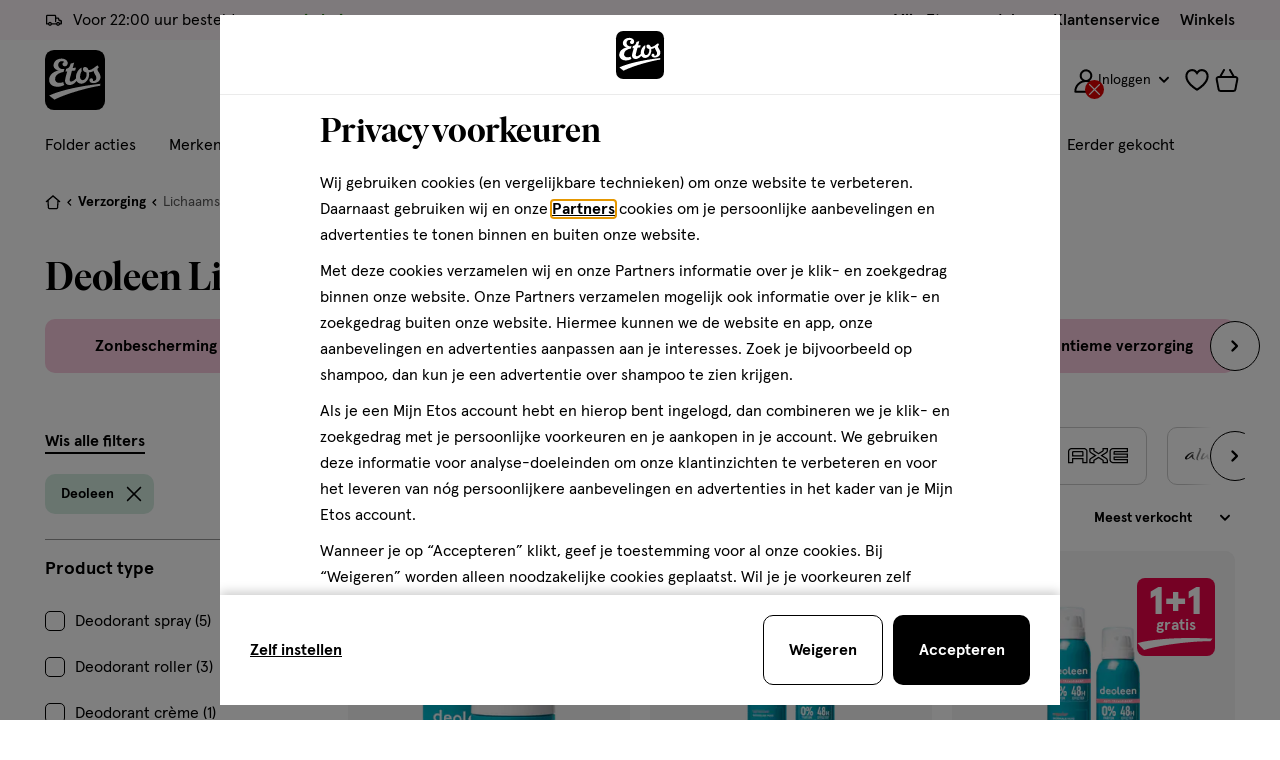

--- FILE ---
content_type: text/html;charset=UTF-8
request_url: https://www.etos.nl/on/demandware.store/Sites-etos-nl-Site/nl_NL/Cart-MiniCart?isCartPage=
body_size: 1122
content:
<div class="c-minicart js-minicart" data-products-list="{}">
  <a
    class="minicart__item minicart__item--link js-minicart-link"
    href="https://www.etos.nl/cart/"
    data-title="Bekijk winkelmandje -"
    data-item-title="product"
    data-items-title="producten"
    data-is-longtail="false"
    data-longtail-max-product-qty="null"
    title="Bekijk winkelmandje - 0 producten"
    aria-label="Bekijk winkelmandje - 0 producten">

    

<svg class="icon icon-cart " width="24px" focusable="false" height="23px">
  <use href="/on/demandware.static/Sites-etos-nl-Site/-/nl_NL/v1768965361959/icons/sprite-main.svg#icon-cart"></use>
</svg>


    

<span class="js-animated-counter" data-animation-id="minicart">
  <span
    class="js-animated-counter-holder animated-counter__holder  animated-counter__holder--hidden js-minicart-quantity"
  >
    0
  </span>

  
    <span class="animated-counter js-animated-counter-helper">
      <span class="animated-counter__dot"></span>
    </span>
  
</span>

  </a>

  


  <div class="c-cart-notification c-cart-notification--desktop js-cart-notification">

    <div class="cart-notification__content">
      <strong
        data-message-add="Product is toegevoegd"
        data-message-remove="Product is verwijderd"
        data-message-one-free="2 producten toegevoegd (1+1 gratis)"
        data-message-multiple="producten toegevoegd"
        class="js-cart-notification-message"
      ></strong>
    </div>

    






































































































































































































































<a

class="c-button--ghost c-button button--extra-small button--icon button--icon-left cart-notification__cta js-cart-notification-button"

 href=https://www.etos.nl/cart/











>


<span class="button__icon">


<svg class="icon icon-cart " width="24px" focusable="false" height="24px">
  <use href="/on/demandware.static/Sites-etos-nl-Site/-/nl_NL/v1768965361959/icons/sprite-main.svg#icon-cart"></use>
</svg>

</span>


<span class="button__label-wrapper">
<span class="button__label js-button-label">
Bekijk
</span>


</span>

</a>




  </div>


  








































































































































































































































<div
  class="c-cart-notification c-abandoned-cart-notification js-abandoned-cart-notification js-modal"
  id="modalAbandonedCartNotification"
  data-quantity="0.0"
  data-is-cart-page="false"
  data-modal-close-all-others="false"
  data-modal-no-body-class="true">
  <div class="abandoned-cart-notification__container">
    <h3 class="abandoned-cart-notification__title u-text-family--secondary u-margin-bottom--xs">Welkom terug!</h3>

    <div class="cart-notification__content abandoned-cart-notification__content">
      <span class="u-padding-bottom--xs-sml">
        Wil je het<span class="u-text--bold"></span> product in je winkelmandje nog bestellen?
      </span>

      
    </div>

    

    <div class="modal__button-container u-flex u-flex-end">
      






































































































































































































































<a

class="c-button--primary button--small abandoned-cart-notification__cta u-text--bold"

 href=https://www.etos.nl/cart/











>



<span class="button__label-wrapper">
<span class="button__label js-button-label">
Bekijk je winkelmandje
</span>


</span>

</a>



    </div>

    <button
      type="button"
      class="modal__button-close js-modal-button-close"
      tabindex="-1"
      aria-label="Sluit modal">
      

<svg class="icon icon-cross " width="20px" focusable="false" height="20px">
  <use href="/on/demandware.static/Sites-etos-nl-Site/-/nl_NL/v1768965361959/icons/sprite-main.svg#icon-cross"></use>
</svg>

    </button>
  </div>
  <div class="modal__background js-modal-button-close"></div>
</div>

</div>


--- FILE ---
content_type: text/javascript; charset=utf-8
request_url: https://p.cquotient.com/pebble?tla=bctn-etos-nl&activityType=viewCategory&callback=CQuotient._act_callback1&cookieId=bcuffZPclGPZgBl8cx6nytAanh&userId=&emailId=&products=id%3A%3A120100153%7C%7Csku%3A%3A%3B%3Bid%3A%3A110366185%7C%7Csku%3A%3A%3B%3Bid%3A%3A110742873%7C%7Csku%3A%3A%3B%3Bid%3A%3A120100137%7C%7Csku%3A%3A%3B%3Bid%3A%3A110253324%7C%7Csku%3A%3A%3B%3Bid%3A%3A120100161%7C%7Csku%3A%3A%3B%3Bid%3A%3A111208218%7C%7Csku%3A%3A%3B%3Bid%3A%3A120737437%7C%7Csku%3A%3A%3B%3Bid%3A%3A120490243%7C%7Csku%3A%3A&categoryId=2-1&refinements=%5B%7B%22name%22%3A%22brand%22%2C%22value%22%3A%22Deoleen%22%7D%2C%7B%22name%22%3A%22Category%22%2C%22value%22%3A%222-1%22%7D%5D&personalized=true&sortingRule=sorting.dynamic.25&realm=BCTN&siteId=etos-nl&instanceType=prd&queryLocale=nl_NL&locale=nl_NL&referrer=&currentLocation=https%3A%2F%2Fwww.etos.nl%2Flichaamsverzorging%2Fdeoleen%2F&ls=true&_=1768979387107&v=v3.1.3&fbPixelId=__UNKNOWN__&json=%7B%22cookieId%22%3A%22bcuffZPclGPZgBl8cx6nytAanh%22%2C%22userId%22%3A%22%22%2C%22emailId%22%3A%22%22%2C%22products%22%3A%5B%7B%22id%22%3A%22120100153%22%2C%22sku%22%3A%22%22%7D%2C%7B%22id%22%3A%22110366185%22%2C%22sku%22%3A%22%22%7D%2C%7B%22id%22%3A%22110742873%22%2C%22sku%22%3A%22%22%7D%2C%7B%22id%22%3A%22120100137%22%2C%22sku%22%3A%22%22%7D%2C%7B%22id%22%3A%22110253324%22%2C%22sku%22%3A%22%22%7D%2C%7B%22id%22%3A%22120100161%22%2C%22sku%22%3A%22%22%7D%2C%7B%22id%22%3A%22111208218%22%2C%22sku%22%3A%22%22%7D%2C%7B%22id%22%3A%22120737437%22%2C%22sku%22%3A%22%22%7D%2C%7B%22id%22%3A%22120490243%22%2C%22sku%22%3A%22%22%7D%5D%2C%22categoryId%22%3A%222-1%22%2C%22refinements%22%3A%22%5B%7B%5C%22name%5C%22%3A%5C%22brand%5C%22%2C%5C%22value%5C%22%3A%5C%22Deoleen%5C%22%7D%2C%7B%5C%22name%5C%22%3A%5C%22Category%5C%22%2C%5C%22value%5C%22%3A%5C%222-1%5C%22%7D%5D%22%2C%22personalized%22%3A%22true%22%2C%22sortingRule%22%3A%22sorting.dynamic.25%22%2C%22realm%22%3A%22BCTN%22%2C%22siteId%22%3A%22etos-nl%22%2C%22instanceType%22%3A%22prd%22%2C%22queryLocale%22%3A%22nl_NL%22%2C%22locale%22%3A%22nl_NL%22%2C%22referrer%22%3A%22%22%2C%22currentLocation%22%3A%22https%3A%2F%2Fwww.etos.nl%2Flichaamsverzorging%2Fdeoleen%2F%22%2C%22ls%22%3Atrue%2C%22_%22%3A1768979387107%2C%22v%22%3A%22v3.1.3%22%2C%22fbPixelId%22%3A%22__UNKNOWN__%22%7D
body_size: 268
content:
/**/ typeof CQuotient._act_callback1 === 'function' && CQuotient._act_callback1([{"k":"__cq_uuid","v":"bcuffZPclGPZgBl8cx6nytAanh","m":34128000},{"k":"__cq_seg","v":"0~0.00!1~0.00!2~0.00!3~0.00!4~0.00!5~0.00!6~0.00!7~0.00!8~0.00!9~0.00","m":2592000}]);

--- FILE ---
content_type: text/javascript
request_url: https://pool-etos.adhese.com/tag/gambit.js
body_size: 28510
content:
!function(e){"function"==typeof define&&define.amd?define(e):e()}(function(){"use strict";function e(e){const t=document.createElement("img");return t.src=e.toString(),t.style.height="1px",t.style.width="1px",t.style.margin="-1px",t.style.border="0",t.style.position="absolute",t.style.top="0",document.body.appendChild(t)}
/**
  * @vue/shared v3.5.22
  * (c) 2018-present Yuxi (Evan) You and Vue contributors
  * @license MIT
  **/
function t(e){const t=Object.create(null);for(const n of e.split(","))t[n]=1;return e=>e in t}const n={},s=()=>{},r=Object.assign,i=Object.prototype.hasOwnProperty,a=(e,t)=>i.call(e,t),o=Array.isArray,l=e=>"[object Map]"===p(e),d=e=>"function"==typeof e,u=e=>"symbol"==typeof e,c=e=>null!==e&&"object"==typeof e,h=Object.prototype.toString,p=e=>h.call(e),f=e=>"string"==typeof e&&"NaN"!==e&&"-"!==e[0]&&""+parseInt(e,10)===e,m=(e,t)=>!Object.is(e,t);let v;const g=()=>v||(v="undefined"!=typeof globalThis?globalThis:"undefined"!=typeof self?self:"undefined"!=typeof window?window:"undefined"!=typeof global?global:{});
/**
  * @vue/reactivity v3.5.22
  * (c) 2018-present Yuxi (Evan) You and Vue contributors
  * @license MIT
  **/let y,_;class b{constructor(e=!1){this.detached=e,this._active=!0,this._on=0,this.effects=[],this.cleanups=[],this._isPaused=!1,this.parent=y,!e&&y&&(this.index=(y.scopes||(y.scopes=[])).push(this)-1)}get active(){return this._active}pause(){if(this._active){let e,t;if(this._isPaused=!0,this.scopes)for(e=0,t=this.scopes.length;e<t;e++)this.scopes[e].pause();for(e=0,t=this.effects.length;e<t;e++)this.effects[e].pause()}}resume(){if(this._active&&this._isPaused){let e,t;if(this._isPaused=!1,this.scopes)for(e=0,t=this.scopes.length;e<t;e++)this.scopes[e].resume();for(e=0,t=this.effects.length;e<t;e++)this.effects[e].resume()}}run(e){if(this._active){const t=y;try{return y=this,e()}finally{y=t}}}on(){1===++this._on&&(this.prevScope=y,y=this)}off(){this._on>0&&0===--this._on&&(y=this.prevScope,this.prevScope=void 0)}stop(e){if(this._active){let t,n;for(this._active=!1,t=0,n=this.effects.length;t<n;t++)this.effects[t].stop();for(this.effects.length=0,t=0,n=this.cleanups.length;t<n;t++)this.cleanups[t]();if(this.cleanups.length=0,this.scopes){for(t=0,n=this.scopes.length;t<n;t++)this.scopes[t].stop(!0);this.scopes.length=0}if(!this.detached&&this.parent&&!e){const e=this.parent.scopes.pop();e&&e!==this&&(this.parent.scopes[this.index]=e,e.index=this.index)}this.parent=void 0}}}function w(e){return new b(e)}const k=new WeakSet;class x{constructor(e){this.fn=e,this.deps=void 0,this.depsTail=void 0,this.flags=5,this.next=void 0,this.cleanup=void 0,this.scheduler=void 0,y&&y.active&&y.effects.push(this)}pause(){this.flags|=64}resume(){64&this.flags&&(this.flags&=-65,k.has(this)&&(k.delete(this),this.trigger()))}notify(){2&this.flags&&!(32&this.flags)||8&this.flags||C(this)}run(){if(!(1&this.flags))return this.fn();this.flags|=2,z(this),I(this);const e=_,t=D;_=this,D=!0;try{return this.fn()}finally{R(this),_=e,D=t,this.flags&=-3}}stop(){if(1&this.flags){for(let e=this.deps;e;e=e.nextDep)Z(e);this.deps=this.depsTail=void 0,z(this),this.onStop&&this.onStop(),this.flags&=-2}}trigger(){64&this.flags?k.add(this):this.scheduler?this.scheduler():this.runIfDirty()}runIfDirty(){N(this)&&this.run()}get dirty(){return N(this)}}let S,O,T=0;function C(e,t=!1){if(e.flags|=8,t)return e.next=O,void(O=e);e.next=S,S=e}function A(){T++}function E(){if(--T>0)return;if(O){let e=O;for(O=void 0;e;){const t=e.next;e.next=void 0,e.flags&=-9,e=t}}let e;for(;S;){let n=S;for(S=void 0;n;){const s=n.next;if(n.next=void 0,n.flags&=-9,1&n.flags)try{n.trigger()}catch(t){e||(e=t)}n=s}}if(e)throw e}function I(e){for(let t=e.deps;t;t=t.nextDep)t.version=-1,t.prevActiveLink=t.dep.activeLink,t.dep.activeLink=t}function R(e){let t,n=e.depsTail,s=n;for(;s;){const e=s.prevDep;-1===s.version?(s===n&&(n=e),Z(s),P(s)):t=s,s.dep.activeLink=s.prevActiveLink,s.prevActiveLink=void 0,s=e}e.deps=t,e.depsTail=n}function N(e){for(let t=e.deps;t;t=t.nextDep)if(t.dep.version!==t.version||t.dep.computed&&(j(t.dep.computed)||t.dep.version!==t.version))return!0;return!!e._dirty}function j(e){if(4&e.flags&&!(16&e.flags))return;if(e.flags&=-17,e.globalVersion===F)return;if(e.globalVersion=F,!e.isSSR&&128&e.flags&&(!e.deps&&!e._dirty||!N(e)))return;e.flags|=2;const t=e.dep,n=_,s=D;_=e,D=!0;try{I(e);const n=e.fn(e._value);(0===t.version||m(n,e._value))&&(e.flags|=128,e._value=n,t.version++)}catch(r){throw t.version++,r}finally{_=n,D=s,R(e),e.flags&=-3}}function Z(e,t=!1){const{dep:n,prevSub:s,nextSub:r}=e;if(s&&(s.nextSub=r,e.prevSub=void 0),r&&(r.prevSub=s,e.nextSub=void 0),n.subs===e&&(n.subs=s,!s&&n.computed)){n.computed.flags&=-5;for(let e=n.computed.deps;e;e=e.nextDep)Z(e,!0)}t||--n.sc||!n.map||n.map.delete(n.key)}function P(e){const{prevDep:t,nextDep:n}=e;t&&(t.nextDep=n,e.prevDep=void 0),n&&(n.prevDep=t,e.nextDep=void 0)}let D=!0;const L=[];function $(){L.push(D),D=!1}function M(){const e=L.pop();D=void 0===e||e}function z(e){const{cleanup:t}=e;if(e.cleanup=void 0,t){const e=_;_=void 0;try{t()}finally{_=e}}}let F=0;class V{constructor(e,t){this.sub=e,this.dep=t,this.version=t.version,this.nextDep=this.prevDep=this.nextSub=this.prevSub=this.prevActiveLink=void 0}}class q{constructor(e){this.computed=e,this.version=0,this.activeLink=void 0,this.subs=void 0,this.map=void 0,this.key=void 0,this.sc=0,this.__v_skip=!0}track(e){if(!_||!D||_===this.computed)return;let t=this.activeLink;if(void 0===t||t.sub!==_)t=this.activeLink=new V(_,this),_.deps?(t.prevDep=_.depsTail,_.depsTail.nextDep=t,_.depsTail=t):_.deps=_.depsTail=t,U(t);else if(-1===t.version&&(t.version=this.version,t.nextDep)){const e=t.nextDep;e.prevDep=t.prevDep,t.prevDep&&(t.prevDep.nextDep=e),t.prevDep=_.depsTail,t.nextDep=void 0,_.depsTail.nextDep=t,_.depsTail=t,_.deps===t&&(_.deps=e)}return t}trigger(e){this.version++,F++,this.notify(e)}notify(e){A();try{for(let e=this.subs;e;e=e.prevSub)e.sub.notify()&&e.sub.dep.notify()}finally{E()}}}function U(e){if(e.dep.sc++,4&e.sub.flags){const t=e.dep.computed;if(t&&!e.dep.subs){t.flags|=20;for(let e=t.deps;e;e=e.nextDep)U(e)}const n=e.dep.subs;n!==e&&(e.prevSub=n,n&&(n.nextSub=e)),e.dep.subs=e}}const B=new WeakMap,K=Symbol(""),W=Symbol(""),J=Symbol("");function H(e,t,n){if(D&&_){let t=B.get(e);t||B.set(e,t=new Map);let s=t.get(n);s||(t.set(n,s=new q),s.map=t,s.key=n),s.track()}}function G(e,t,n,s,r,i){const a=B.get(e);if(!a)return void F++;const d=e=>{e&&e.trigger()};if(A(),"clear"===t)a.forEach(d);else{const r=o(e),i=r&&f(n);if(r&&"length"===n){const e=Number(s);a.forEach((t,n)=>{("length"===n||n===J||!u(n)&&n>=e)&&d(t)})}else switch((void 0!==n||a.has(void 0))&&d(a.get(n)),i&&d(a.get(J)),t){case"add":r?i&&d(a.get("length")):(d(a.get(K)),l(e)&&d(a.get(W)));break;case"delete":r||(d(a.get(K)),l(e)&&d(a.get(W)));break;case"set":l(e)&&d(a.get(K))}}E()}function Y(e){const t=Ie(e);return t===e?t:(H(t,0,J),Ee(e)?t:t.map(Re))}function X(e){return H(e=Ie(e),0,J),e}const Q={__proto__:null,[Symbol.iterator](){return ee(this,Symbol.iterator,Re)},concat(...e){return Y(this).concat(...e.map(e=>o(e)?Y(e):e))},entries(){return ee(this,"entries",e=>(e[1]=Re(e[1]),e))},every(e,t){return ne(this,"every",e,t,void 0,arguments)},filter(e,t){return ne(this,"filter",e,t,e=>e.map(Re),arguments)},find(e,t){return ne(this,"find",e,t,Re,arguments)},findIndex(e,t){return ne(this,"findIndex",e,t,void 0,arguments)},findLast(e,t){return ne(this,"findLast",e,t,Re,arguments)},findLastIndex(e,t){return ne(this,"findLastIndex",e,t,void 0,arguments)},forEach(e,t){return ne(this,"forEach",e,t,void 0,arguments)},includes(...e){return re(this,"includes",e)},indexOf(...e){return re(this,"indexOf",e)},join(e){return Y(this).join(e)},lastIndexOf(...e){return re(this,"lastIndexOf",e)},map(e,t){return ne(this,"map",e,t,void 0,arguments)},pop(){return ie(this,"pop")},push(...e){return ie(this,"push",e)},reduce(e,...t){return se(this,"reduce",e,t)},reduceRight(e,...t){return se(this,"reduceRight",e,t)},shift(){return ie(this,"shift")},some(e,t){return ne(this,"some",e,t,void 0,arguments)},splice(...e){return ie(this,"splice",e)},toReversed(){return Y(this).toReversed()},toSorted(e){return Y(this).toSorted(e)},toSpliced(...e){return Y(this).toSpliced(...e)},unshift(...e){return ie(this,"unshift",e)},values(){return ee(this,"values",Re)}};function ee(e,t,n){const s=X(e),r=s[t]();return s===e||Ee(e)||(r._next=r.next,r.next=()=>{const e=r._next();return e.done||(e.value=n(e.value)),e}),r}const te=Array.prototype;function ne(e,t,n,s,r,i){const a=X(e),o=a!==e&&!Ee(e),l=a[t];if(l!==te[t]){const t=l.apply(e,i);return o?Re(t):t}let d=n;a!==e&&(o?d=function(t,s){return n.call(this,Re(t),s,e)}:n.length>2&&(d=function(t,s){return n.call(this,t,s,e)}));const u=l.call(a,d,s);return o&&r?r(u):u}function se(e,t,n,s){const r=X(e);let i=n;return r!==e&&(Ee(e)?n.length>3&&(i=function(t,s,r){return n.call(this,t,s,r,e)}):i=function(t,s,r){return n.call(this,t,Re(s),r,e)}),r[t](i,...s)}function re(e,t,n){const s=Ie(e);H(s,0,J);const r=s[t](...n);return(-1===r||!1===r)&&(i=n[0])&&i.__v_raw?(n[0]=Ie(n[0]),s[t](...n)):r;var i}function ie(e,t,n=[]){$(),A();const s=Ie(e)[t].apply(e,n);return E(),M(),s}const ae=t("__proto__,__v_isRef,__isVue"),oe=new Set(Object.getOwnPropertyNames(Symbol).filter(e=>"arguments"!==e&&"caller"!==e).map(e=>Symbol[e]).filter(u));function le(e){u(e)||(e=String(e));const t=Ie(this);return H(t,0,e),t.hasOwnProperty(e)}class de{constructor(e=!1,t=!1){this._isReadonly=e,this._isShallow=t}get(e,t,n){if("__v_skip"===t)return e.__v_skip;const s=this._isReadonly,r=this._isShallow;if("__v_isReactive"===t)return!s;if("__v_isReadonly"===t)return s;if("__v_isShallow"===t)return r;if("__v_raw"===t)return n===(s?r?xe:ke:r?we:be).get(e)||Object.getPrototypeOf(e)===Object.getPrototypeOf(n)?e:void 0;const i=o(e);if(!s){let e;if(i&&(e=Q[t]))return e;if("hasOwnProperty"===t)return le}const a=Reflect.get(e,t,je(e)?e:n);if(u(t)?oe.has(t):ae(t))return a;if(s||H(e,0,t),r)return a;if(je(a)){const e=i&&f(t)?a:a.value;return s&&c(e)?Oe(e):e}return c(a)?s?Oe(a):Se(a):a}}class ue extends de{constructor(e=!1){super(!1,e)}set(e,t,n,s){let r=e[t];if(!this._isShallow){const t=Ae(r);if(Ee(n)||Ae(n)||(r=Ie(r),n=Ie(n)),!o(e)&&je(r)&&!je(n))return t||(r.value=n),!0}const i=o(e)&&f(t)?Number(t)<e.length:a(e,t),l=Reflect.set(e,t,n,je(e)?e:s);return e===Ie(s)&&(i?m(n,r)&&G(e,"set",t,n):G(e,"add",t,n)),l}deleteProperty(e,t){const n=a(e,t);e[t];const s=Reflect.deleteProperty(e,t);return s&&n&&G(e,"delete",t,void 0),s}has(e,t){const n=Reflect.has(e,t);return u(t)&&oe.has(t)||H(e,0,t),n}ownKeys(e){return H(e,0,o(e)?"length":K),Reflect.ownKeys(e)}}class ce extends de{constructor(e=!1){super(!0,e)}set(e,t){return!0}deleteProperty(e,t){return!0}}const he=new ue,pe=new ce,fe=e=>e,me=e=>Reflect.getPrototypeOf(e);function ve(e){return function(...t){return"delete"!==e&&("clear"===e?void 0:this)}}function ge(e,t){const n=function(e,t){const n={get(n){const s=this.__v_raw,r=Ie(s),i=Ie(n);e||(m(n,i)&&H(r,0,n),H(r,0,i));const{has:a}=me(r),o=t?fe:e?Ne:Re;return a.call(r,n)?o(s.get(n)):a.call(r,i)?o(s.get(i)):void(s!==r&&s.get(n))},get size(){const t=this.__v_raw;return!e&&H(Ie(t),0,K),t.size},has(t){const n=this.__v_raw,s=Ie(n),r=Ie(t);return e||(m(t,r)&&H(s,0,t),H(s,0,r)),t===r?n.has(t):n.has(t)||n.has(r)},forEach(n,s){const r=this,i=r.__v_raw,a=Ie(i),o=t?fe:e?Ne:Re;return!e&&H(a,0,K),i.forEach((e,t)=>n.call(s,o(e),o(t),r))}};return r(n,e?{add:ve("add"),set:ve("set"),delete:ve("delete"),clear:ve("clear")}:{add(e){t||Ee(e)||Ae(e)||(e=Ie(e));const n=Ie(this);return me(n).has.call(n,e)||(n.add(e),G(n,"add",e,e)),this},set(e,n){t||Ee(n)||Ae(n)||(n=Ie(n));const s=Ie(this),{has:r,get:i}=me(s);let a=r.call(s,e);a||(e=Ie(e),a=r.call(s,e));const o=i.call(s,e);return s.set(e,n),a?m(n,o)&&G(s,"set",e,n):G(s,"add",e,n),this},delete(e){const t=Ie(this),{has:n,get:s}=me(t);let r=n.call(t,e);r||(e=Ie(e),r=n.call(t,e)),s&&s.call(t,e);const i=t.delete(e);return r&&G(t,"delete",e,void 0),i},clear(){const e=Ie(this),t=0!==e.size,n=e.clear();return t&&G(e,"clear",void 0,void 0),n}}),["keys","values","entries",Symbol.iterator].forEach(s=>{n[s]=function(e,t,n){return function(...s){const r=this.__v_raw,i=Ie(r),a=l(i),o="entries"===e||e===Symbol.iterator&&a,d="keys"===e&&a,u=r[e](...s),c=n?fe:t?Ne:Re;return!t&&H(i,0,d?W:K),{next(){const{value:e,done:t}=u.next();return t?{value:e,done:t}:{value:o?[c(e[0]),c(e[1])]:c(e),done:t}},[Symbol.iterator](){return this}}}}(s,e,t)}),n}(e,t);return(t,s,r)=>"__v_isReactive"===s?!e:"__v_isReadonly"===s?e:"__v_raw"===s?t:Reflect.get(a(n,s)&&s in t?n:t,s,r)}const ye={get:ge(!1,!1)},_e={get:ge(!0,!1)},be=new WeakMap,we=new WeakMap,ke=new WeakMap,xe=new WeakMap;function Se(e){return Ae(e)?e:Te(e,!1,he,ye,be)}function Oe(e){return Te(e,!0,pe,_e,ke)}function Te(e,t,n,s,r){if(!c(e))return e;if(e.__v_raw&&(!t||!e.__v_isReactive))return e;const i=(a=e).__v_skip||!Object.isExtensible(a)?0:function(e){switch(e){case"Object":case"Array":return 1;case"Map":case"Set":case"WeakMap":case"WeakSet":return 2;default:return 0}}((e=>p(e).slice(8,-1))(a));var a;if(0===i)return e;const o=r.get(e);if(o)return o;const l=new Proxy(e,2===i?s:n);return r.set(e,l),l}function Ce(e){return Ae(e)?Ce(e.__v_raw):!(!e||!e.__v_isReactive)}function Ae(e){return!(!e||!e.__v_isReadonly)}function Ee(e){return!(!e||!e.__v_isShallow)}function Ie(e){const t=e&&e.__v_raw;return t?Ie(t):e}const Re=e=>c(e)?Se(e):e,Ne=e=>c(e)?Oe(e):e;function je(e){return!!e&&!0===e.__v_isRef}function Ze(e){return Pe(e,!1)}function Pe(e,t){return je(e)?e:new De(e,t)}class De{constructor(e,t){this.dep=new q,this.__v_isRef=!0,this.__v_isShallow=!1,this._rawValue=t?e:Ie(e),this._value=t?e:Re(e),this.__v_isShallow=t}get value(){return this.dep.track(),this._value}set value(e){const t=this._rawValue,n=this.__v_isShallow||Ee(e)||Ae(e);e=n?e:Ie(e),m(e,t)&&(this._rawValue=e,this._value=n?e:Re(e),this.dep.trigger())}}class Le{constructor(e,t,n){this.fn=e,this.setter=t,this._value=void 0,this.dep=new q(this),this.__v_isRef=!0,this.deps=void 0,this.depsTail=void 0,this.flags=16,this.globalVersion=F-1,this.next=void 0,this.effect=this,this.__v_isReadonly=!t,this.isSSR=n}notify(){if(this.flags|=16,!(8&this.flags)&&_!==this)return C(this,!0),!0}get value(){const e=this.dep.track();return j(this),e&&(e.version=this.dep.version),this._value}set value(e){this.setter&&this.setter(e)}}const $e={},Me=new WeakMap;let ze;function Fe(e,t=1/0,n){if(t<=0||!c(e)||e.__v_skip)return e;if(((n=n||new Map).get(e)||0)>=t)return e;if(n.set(e,t),t--,je(e))Fe(e.value,t,n);else if(o(e))for(let s=0;s<e.length;s++)Fe(e[s],t,n);else if("[object Set]"===p(e)||l(e))e.forEach(e=>{Fe(e,t,n)});else if("[object Object]"===p(e)){for(const s in e)Fe(e[s],t,n);for(const s of Object.getOwnPropertySymbols(e))Object.prototype.propertyIsEnumerable.call(e,s)&&Fe(e[s],t,n)}return e}
/**
  * @vue/runtime-core v3.5.22
  * (c) 2018-present Yuxi (Evan) You and Vue contributors
  * @license MIT
  **/function Ve(e,t,n,s){try{return s?e(...s):e()}catch(r){Ue(r,t,n)}}function qe(e,t,n,s){if(d(e)){const i=Ve(e,t,n,s);return i&&(c(r=i)||d(r))&&d(r.then)&&d(r.catch)&&i.catch(e=>{Ue(e,t,n)}),i}var r;if(o(e)){const r=[];for(let i=0;i<e.length;i++)r.push(qe(e[i],t,n,s));return r}}function Ue(e,t,s,r=!0){t&&t.vnode;const{errorHandler:i,throwUnhandledErrorInProduction:a}=t&&t.appContext.config||n;if(t){let n=t.parent;const r=t.proxy,a=`https://vuejs.org/error-reference/#runtime-${s}`;for(;n;){const t=n.ec;if(t)for(let n=0;n<t.length;n++)if(!1===t[n](e,r,a))return;n=n.parent}if(i)return $(),Ve(i,null,10,[e,r,a]),void M()}!function(e,t,n,s=!0,r=!1){if(r)throw e;console.error(e)}(e,0,0,r,a)}const Be=[];let Ke=-1;const We=[];let Je=null,He=0;const Ge=Promise.resolve();let Ye=null;function Xe(){Ye||(Ye=Ge.then(et))}const Qe=e=>null==e.id?2&e.flags?-1:1/0:e.id;function et(e){try{for(Ke=0;Ke<Be.length;Ke++){const e=Be[Ke];!e||8&e.flags||(4&e.flags&&(e.flags&=-2),Ve(e,e.i,e.i?15:14),4&e.flags||(e.flags&=-2))}}finally{for(;Ke<Be.length;Ke++){const e=Be[Ke];e&&(e.flags&=-2)}Ke=-1,Be.length=0,function(){if(We.length){const e=[...new Set(We)].sort((e,t)=>Qe(e)-Qe(t));if(We.length=0,Je)return void Je.push(...e);for(Je=e,He=0;He<Je.length;He++){const e=Je[He];4&e.flags&&(e.flags&=-2),8&e.flags||e(),e.flags&=-2}Je=null,He=0}}(),Ye=null,(Be.length||We.length)&&et()}}g().requestIdleCallback,g().cancelIdleCallback;const tt=Symbol.for("v-scx");function nt(e,t,i){return function(e,t,i=n){const{immediate:a,deep:l,flush:u,once:c}=i,h=r({},i),p=t&&a||!t&&"post"!==u;let f;if(it)if("sync"===u){const e=(()=>{{const e=function(e,t,n=!1){const s=rt();if(s){let r=s?null==s.parent||s.ce?s.vnode.appContext&&s.vnode.appContext.provides:s.parent.provides:void 0;if(r&&e in r)return r[e];if(arguments.length>1)return n&&d(t)?t.call(s&&s.proxy):t}}(tt);return e}})();f=e.__watcherHandles||(e.__watcherHandles=[])}else if(!p){const e=()=>{};return e.stop=s,e.resume=s,e.pause=s,e}const v=st;h.call=(e,t,n)=>qe(e,v,t,n);let g=!1;"post"===u?h.scheduler=e=>{!function(e,t){var n;t&&t.pendingBranch?o(e)?t.effects.push(...e):t.effects.push(e):(o(n=e)?We.push(...n):Je&&-1===n.id?Je.splice(He+1,0,n):1&n.flags||(We.push(n),n.flags|=1),Xe())}(e,v&&v.suspense)}:"sync"!==u&&(g=!0,h.scheduler=(e,t)=>{t?e():function(e){if(!(1&e.flags)){const t=Qe(e),n=Be[Be.length-1];!n||!(2&e.flags)&&t>=Qe(n)?Be.push(e):Be.splice(function(e){let t=Ke+1,n=Be.length;for(;t<n;){const s=t+n>>>1,r=Be[s],i=Qe(r);i<e||i===e&&2&r.flags?t=s+1:n=s}return t}(t),0,e),e.flags|=1,Xe()}}(e)}),h.augmentJob=e=>{t&&(e.flags|=4),g&&(e.flags|=2,v&&(e.id=v.uid,e.i=v))};const _=function(e,t,r=n){const{immediate:i,deep:a,once:l,scheduler:u,augmentJob:c,call:h}=r,p=e=>a?e:Ee(e)||!1===a||0===a?Fe(e,1):Fe(e);let f,v,g,_,b=!1,w=!1;if(je(e)?(v=()=>e.value,b=Ee(e)):Ce(e)?(v=()=>p(e),b=!0):o(e)?(w=!0,b=e.some(e=>Ce(e)||Ee(e)),v=()=>e.map(e=>je(e)?e.value:Ce(e)?p(e):d(e)?h?h(e,2):e():void 0)):v=d(e)?t?h?()=>h(e,2):e:()=>{if(g){$();try{g()}finally{M()}}const t=ze;ze=f;try{return h?h(e,3,[_]):e(_)}finally{ze=t}}:s,t&&a){const e=v,t=!0===a?1/0:a;v=()=>Fe(e(),t)}const k=y,S=()=>{f.stop(),k&&k.active&&((e,t)=>{const n=e.indexOf(t);n>-1&&e.splice(n,1)})(k.effects,f)};if(l&&t){const e=t;t=(...t)=>{e(...t),S()}}let O=w?new Array(e.length).fill($e):$e;const T=e=>{if(1&f.flags&&(f.dirty||e))if(t){const e=f.run();if(a||b||(w?e.some((e,t)=>m(e,O[t])):m(e,O))){g&&g();const n=ze;ze=f;try{const n=[e,O===$e?void 0:w&&O[0]===$e?[]:O,_];O=e,h?h(t,3,n):t(...n)}finally{ze=n}}}else f.run()};return c&&c(T),f=new x(v),f.scheduler=u?()=>u(T,!1):T,_=e=>function(e,t=!1,n=ze){if(n){let t=Me.get(n);t||Me.set(n,t=[]),t.push(e)}}(e,!1,f),g=f.onStop=()=>{const e=Me.get(f);if(e){if(h)h(e,4);else for(const t of e)t();Me.delete(f)}},t?i?T(!0):O=f.run():u?u(T.bind(null,!0),!0):f.run(),S.pause=f.pause.bind(f),S.resume=f.resume.bind(f),S.stop=S,S}(e,t,h);return it&&(f?f.push(_):p&&_()),_}(e,t,i)}let st=null;const rt=()=>st||null;{const e=g(),t=(t,n)=>{let s;return(s=e[t])||(s=e[t]=[]),s.push(n),e=>{s.length>1?s.forEach(t=>t(e)):s[0](e)}};t("__VUE_INSTANCE_SETTERS__",e=>st=e),t("__VUE_SSR_SETTERS__",e=>it=e)}let it=!1;const at=(e,t)=>{const n=function(e,t,n=!1){let s,r;return d(e)?s=e:(s=e.get,r=e.set),new Le(s,r,n)}(e,0,it);return n};function ot(){const e=new Set;return new Proxy({dispose:function(){for(const t of e)t()}},{get(t,n,s){if(!(n in t)&&"string"==typeof n){const r=function(){const e=new Set;return{listeners:e,dispatch:function(t){for(const n of e)n(t)},dispatchAsync:async function(t){await Promise.allSettled(Array.from(e).map(async e=>e(t)))},addListener:function(t){e.add(t)},removeListener:function(t){e.delete(t)}}}();e.add(()=>{r.listeners.clear()}),Reflect.set(t,n,r,s)}return Reflect.get(t,n,s)}})}function lt(e=21){let t=e,n="";const s=crypto.getRandomValues(new Uint8Array(e));for(;t--;)n+="useandom-26T198340PX75pxJACKVERYMINDBUSHWOLF_GQZbfghjklqvwyzrict"[63&s[t]];return n}const dt=["trace","debug","info","warn","error"];function ut(e,t,n){return`${e}${n?`${n}`:""}-${"string"==typeof t?t:JSON.stringify(t)}`}function ct(e){return ht(e)}function ht(e){return Object.entries(e).sort(([e],[t])=>e.localeCompare(t)).map(([e,t])=>t?t&&"object"==typeof t?[e,ht(t)].join("="):[e,t].join("="):"").filter(Boolean).join(",")}function pt(e,{callbacks:t,onAdd:n}){return t.add(e),null==n||n(t),()=>{null==t||t.delete(e)}}function ft({onRun:e,onAdd:t}={}){const n=new Set;return[async function(t){if(t){let s=t;for(const e of n)s=await e(s)??s;return null==e||e(n),s}return Promise.allSettled(Array.from(n).map(async e=>e(t))).catch(console.trace),null==e||e(n),t},e=>pt(e,{callbacks:n,onAdd:t}),function(){n.clear()}]}function mt({onRun:e,onAdd:t}={}){const n=new Set;return[function(t){Promise.allSettled(Array.from(n).map(async e=>e(t))).catch(console.trace),null==e||e(n)},e=>pt(e,{callbacks:n,onAdd:t}),function(){n.clear()}]}function vt({onRun:e,onAdd:t}={}){const n=new Set;return[function(t){let s=t;const r=[];for(const e of n)"AsyncFunction"===e.constructor.name?r.push(e):s=e(s)??s;return Promise.allSettled(r.map(async e=>e(s))).catch(console.trace),null==e||e(n),s},e=>pt(e,{callbacks:n,onAdd:t}),function(){n.clear()}]}async function gt(){return new Promise(e=>{"loading"===document.readyState?document.addEventListener("DOMContentLoaded",function t(){e(),window.removeEventListener("DOMContentLoaded",t)}):e()})}function yt(e,t,n){let s=e.length-t.length;if(0===s)return e(...t);if(1===s)return function(e,t,n){let s=n=>e(n,...t);return void 0===n?s:Object.assign(s,{lazy:n,lazyArgs:t})}(e,t,n);throw Error("Wrong number of arguments")}function _t(e,t){let[n,s]=e.toString().split("e"),r=`${n}e${((void 0===s?0:Number.parseInt(s,10))+t).toString()}`;return Number.parseFloat(r)}function bt(e,{waitMs:t,timing:n="trailing",maxWaitMs:s}){if(void 0!==s&&void 0!==t&&s<t)throw Error(`debounce: maxWaitMs (${s.toString()}) cannot be less than waitMs (${t.toString()})`);let r,i,a,o,l=()=>{if(void 0!==i){let e=i;i=void 0,clearTimeout(e)}if(void 0===a)throw Error("REMEDA[debounce]: latestCallArgs was unexpectedly undefined.");let t=a;a=void 0,o=e(...t)},d=()=>{if(void 0===r)return;let e=r;r=void 0,clearTimeout(e),void 0!==a&&l()},u=e=>{a=e,void 0!==s&&void 0===i&&(i=setTimeout(l,s))};return{call:(...i)=>{if(void 0===r)"trailing"===n?u(i):o=e(...i);else{"leading"!==n&&u(i);let e=r;r=void 0,clearTimeout(e)}return r=setTimeout(d,t??s??0),o},cancel:()=>{if(void 0!==r){let e=r;r=void 0,clearTimeout(e)}if(void 0!==i){let e=i;i=void 0,clearTimeout(e)}a=void 0},flush:()=>(d(),o),get isPending(){return void 0!==r},get cachedValue(){return o}}}function wt(...e){}function kt(...e){return yt(xt,e)}const xt=(e,t)=>e.length>=t;function St(...e){return yt(Ot,e)}function Ot(e,t){if(!kt(t,1))return{...e};if(!kt(t,2)){let{[t[0]]:n,...s}=e;return s}let n={...e};for(let s of t)delete n[s];return n}function Tt(...e){return yt(Ct,e)}function Ct(e,t){let n={};for(let s of t)s in e&&(n[s]=e[s]);return n}const At="1.9.0",Et=function({scope:e,logLevels:t=dt,minLogLevelThreshold:n=t[2]}){const s=new Set;let r=n;const i=ot();return{...Object.fromEntries(t.map((n,a)=>[n,(o,l)=>{s.add({scope:e,level:n,message:o,attributes:l,timestamp:Date.now(),id:lt()}),i.log.dispatch({scope:e,level:n,message:o,attributes:l,timestamp:Date.now(),id:lt()}),a>=t.indexOf(r)&&(["warn","error","trace"].includes(n)?console[n](...[`%c${e}`,"color: red; font-weight: bold;",o,l].filter(Boolean)):console.log(...[`%c${e} %c${n.toUpperCase()}`,"color: red; font-weight: bold;","font-weight: bold;",o,l].filter(Boolean)))}])),scope:e,events:i,setMinLogLevelThreshold(e){r=e},resetMinLogLevelThreshold(){r=n},getMinLogLevelThreshold:()=>r,getLogs:()=>Array.from(s),resetLogs(){i.reset.dispatch(),s.clear()}}}({scope:`@adhese/sdk@${At}`});function It(e,t={phone:"(max-width: 768px)",tablet:"(min-width: 769px) and (max-width: 1024px)",desktop:"(min-width: 1025px)"}){const n=Object.entries(t),s=Ze(Rt(n)),r=n.map(([,e])=>window.matchMedia(e)),i=bt(()=>{s.value=Rt(n)},{waitMs:50});function a(){for(const e of r)e.removeEventListener("change",i.call)}return e.hooks.onInit(()=>{for(const e of r)e.addEventListener("change",i.call);i.call()}),e.hooks.onDispose(a),[at(()=>s.value),a]}function Rt(e){for(const[t,n]of e)if(window.matchMedia(n).matches)return t;return"unknown"}async function Nt(e){const t=function(){const e=new URL(window.location.href),t=[];let n={};for(const[s,r]of e.searchParams.entries())"adhesePreviewCreativeId"===s&&Object.keys(n).length>0&&(t.push(n),n={}),n[s]=r;return Object.keys(n).length>0&&t.push(n),t}(),[n,s]=await Promise.all([Promise.allSettled(t.filter(e=>"adhesePreviewCreativeId"in e).map(async t=>{const n=new URL(`${e}/creatives/preview/json/tag.do`);n.searchParams.set("id",t.adhesePreviewCreativeId);const s=await fetch(n.href,{method:"GET",headers:{accept:"application/json"}});return s.ok?await s.json():Promise.reject(new Error(`Failed to request preview ad with ID: ${t.adhesePreviewCreativeId}`))})),Promise.resolve().then(()=>Bs).then(e=>e.parseResponse)]);return s(n.filter(e=>"rejected"===e.status?(Et.error(e.reason),!1):"fulfilled"===e.status).flatMap(e=>e.value.map(e=>({...e,preview:!0}))))}async function jt({context:e,...t}){const n={...t,slots:t.slots.map(e=>({slotname:e.name,parameters:Pt(e.parameters)})),parameters:e.parameters&&Pt(e.parameters)};return fetch(`${new URL(e.options.host).href}json`,{method:"POST",body:JSON.stringify(n),headers:{"Content-Type":"application/json"}})}async function Zt({context:e,slots:t}){return fetch(new URL(`${e.options.host}/json/sl${t.map(e=>{return t=e.name,d(t)?t():je(n=t)?n.value:n;var t,n}).join("/sl")}`),{method:"GET",headers:{"Content-Type":"application/json"}})}function Pt(e){return Object.fromEntries(Array.from(e.entries()).filter(([e])=>2===e.length||(Et.warn(`Invalid parameter key: ${e}. Key should be exactly 2 characters long. Key will be ignored.`),!1)).map(([e,t])=>"string"==typeof t?[e,Dt(t)]:[e,t.map(Dt)]))}function Dt(e){return e.replaceAll(/[^\p{L}\p{N}_]/gu,"_").toLowerCase()}const Lt=new Map,$t=bt(async e=>{if(0===Lt.size)return[];const t=await async function(e){var t,n,s,r,i,a;const o=await e.context.hooks.runOnRequest(e),{context:l}=o;try{null==(t=null==l?void 0:l.events)||t.requestAd.dispatch({...o,context:l});const[e,a,d]=await Promise.all(["POST"===(null==(n=l.options.requestType)?void 0:n.toUpperCase())?jt(o):Zt(o),Nt(null==(s=null==o?void 0:o.context)?void 0:s.options.previewHost),Promise.resolve().then(()=>Bs).then(e=>e.parseResponse)]);if(Et.debug("Received response",e),!e.ok)throw new Error(`Failed to request ad: ${e.status} ${e.statusText}`);const u=d(await e.json());Et.debug("Parsed ad",u),a.length>0&&Et.info(`Found ${a.length} ${1===a.length?"preview":"previews"}. Replacing ads in response with preview items`,a);const c=[];for(const[,t]of l.slots.entries()){const e=u.find(({slotName:e})=>e===t.name),n=a.find(e=>e.adType===t.format);if(e||n){const s=n??e;c.push({...s,slotName:t.name})}else t.processOnEmpty()}c.length>0&&(null==(r=l.events)||r.previewReceived.dispatch(c));const h=await l.hooks.runOnResponse(c);return null==(i=l.events)||i.responseReceived.dispatch(h),h}catch(d){throw Et.error(String(d)),null==(a=null==l?void 0:l.events)||a.requestError.dispatch(d),d}}({slots:Array.from(Lt.values()).map(({options:e})=>e.slot),context:e});for(const{options:n,resolve:s}of Lt.values())s(t.find(({slotName:e})=>e===n.slot.name)||null);return Lt.clear(),t},{waitMs:200,timing:"trailing"});const Mt={iframe:function(e,t){const n=document.createElement("iframe");/^<!DOCTYPE\s+/i.test(e.tag)?n.srcdoc=e.tag.replaceAll(/\s+/g," ").trim():n.srcdoc=`\n      <!DOCTYPE html>\n      <html>\n        <head>\n          <style>\n            body {\n              margin: 0;\n              padding: 0;\n              overflow: hidden;\n            }\n          </style>\n        </head>\n        <body>\n          ${String(e.tag)}\n        </body>\n      `.replaceAll(/\s+/g," ").trim(),n.style.border="none",n.style.width="number"==typeof e.width?`${e.width}px`:e.width??"auto",n.style.height="number"==typeof e.height?`${e.height}px`:e.height??"auto",t.replaceChildren(n)},inline:function(e,t){!function(e,t){const n=`<!DOCTYPE html><html lang="en"><head><meta charset="UTF-8"><title>Ad</title></head><body>${(e=>{const t=document.createElement("textarea");return t.innerHTML=e,t.value})(t)}</body></html>`,s=(new DOMParser).parseFromString(n,"text/html");for(s.querySelectorAll("style").forEach(e=>{const t=document.createElement("style");t.id=(null==e?void 0:e.id)&&"",t.textContent=e.textContent,document.head.appendChild(t)});null!==s.body.firstChild;){const t=s.body.firstChild;if("STYLE"!==t.tagName)if("SCRIPT"===t.tagName){const e=document.createElement("script");""===t.src?e.textContent=t.textContent:e.src=t.src;for(let n=0;n<t.attributes.length;n++){const s=t.attributes.item(n);s&&e.setAttribute(s.name,s.value)}document.body.appendChild(e),document.body.removeChild(e),s.body.removeChild(t)}else e.appendChild(t);else s.body.removeChild(t)}}(t,String(e.tag))},none:function(){return wt}},zt={renderMode:"iframe",type:"normal"};function Ft(t){const n=w();return n.run(()=>{const s=Ze(null),r=t.context.hooks.runOnSlotCreate({...zt,...Object.fromEntries(Object.entries(t).filter(([,e])=>void 0!==e))}),{containingElement:i,slot:a,context:o,pluginOptions:l,initialData:d=null,type:u="normal"}=r;let{renderMode:c="iframe"}=r;const h=lt(),{runOnBeforeRender:p,runOnRender:f,runOnBeforeRequest:m,runOnRequest:v,runOnInit:g,runOnDispose:y,runOnEmpty:_,runOnError:b,runOnImpressionTracked:w,runOnViewableTracked:k,...x}=function({setup:e},t){const[n,s,r]=ft(),[i,a,o]=mt(),[l,d,u]=ft(),[c,h,p]=ft(),[f,m,v]=ft(),[g,y,_]=mt(),[b,w,k]=mt(),[x,S,O]=mt(),[T,C,A]=ft(),[E,I,R]=ft();return null==e||e(t,{onBeforeRender:s,onRender:a,onBeforeRequest:d,onDispose:y,onRequest:h,onInit:m,onEmpty:w,onError:S,onImpressionTracked:C,onViewableTracked:I}),y(()=>{r(),o(),u(),p(),v(),_(),k(),O(),A(),R()}),{runOnBeforeRender:n,runOnRender:i,runOnBeforeRequest:l,runOnRequest:c,runOnDispose:g,onDispose:y,onBeforeRequest:d,onRequest:h,onBeforeRender:s,onRender:a,onInit:m,runOnInit:f,runOnEmpty:b,onEmpty:w,runOnError:x,onError:S,runOnImpressionTracked:T,onImpressionTracked:C,runOnViewableTracked:E,onViewableTracked:I}}(r,s),S=Ze(!1),O=Se(new Map(Object.entries(r.parameters??{}))),[T,C]=It(o,"string"==typeof r.format?{[r.format]:"(min-width: 0px)"}:Object.fromEntries(r.format.map(e=>[e.format,e.query]))),A=at(()=>"string"==typeof r.format?r.format:T.value),E=Ze(null),I=Ze(E.value),R=at(()=>ut(r.context.location,A.value,r.slot)),N=Ze("initializing");nt(R,async(e,t)=>{var n,r;if(e===t)return;const i=await(null==(n=s.value)?void 0:n.request());i&&(null==(r=s.value)||r.cleanElement(),E.value=i,I.value=i)});const j=function(e){const t=Ze(!1);return e.hooks.onInit(async()=>{await gt(),t.value=!0}),t}(o),Z=Pe(null,!0);function P(){return"string"!=typeof r.containingElement&&r.containingElement?r.containingElement:j.value?document.querySelector(`#${r.containingElement}`):null}nt(Z,async(e,t)=>{"empty"!==N.value&&"error"!==N.value&&"loading"!==N.value&&(null===e&&E.value?N.value="loaded":e===t||null===t&&null===e||await U())});const D=new MutationObserver(()=>{Z.value=P()});D.observe(document.body,{childList:!0,subtree:!0}),nt(j,()=>{Z.value=P()},{immediate:!0,deep:!0});const L=function({options:e,element:t,hooks:n}){var s;const r=Ze(!1),i=new IntersectionObserver(e=>{r.value=e.some(e=>e.isIntersecting)},{rootMargin:(null==(s=e.lazyLoadingOptions)?void 0:s.rootMargin)??"200px",threshold:0});function a(e,t){return t&&i.unobserve(t),e&&i.observe(e),()=>{e&&i.unobserve(e)}}return nt(t,a),a(t.value),n.onDispose(()=>{i.disconnect()}),r}({options:r,element:Z,hooks:x});nt(L,async e=>{var t;e&&"rendered"!==N.value&&await(null==(t=s.value)?void 0:t.render())},{immediate:!0}),x.onDispose(()=>{C()});const $=function({context:e,slotContext:t,hooks:n,onTracked:s}){let r=null;const{threshold:i,duration:a,rootMargin:o}={threshold:.5,duration:1e3,rootMargin:"0px",...e.options.viewabilityTrackingOptions},l=Ze(null),d=Ze(!1),u=new IntersectionObserver(([t])=>{if(e.options.viewabilityTracking&&!l.value){const e=function(...e){return yt((t=Math.round,(e,n)=>{if(0===n)return t(e);if(!Number.isInteger(n))throw TypeError(`precision must be an integer: ${n.toString()}`);if(n>15||n<-15)throw RangeError("precision must be between -15 and 15");if(Number.isNaN(e)||!Number.isFinite(e))return t(e);let s=_t(e,n);return _t(t(s),-n)}),e);var t}(t.intersectionRatio,1);e>=i&&!r?r=setTimeout(()=>{r=null,null==s||s(l),d.value=!0},a):e<i&&r&&(clearTimeout(r),r=null)}},{rootMargin:o,threshold:Array.from({length:11},(e,t)=>.1*t)});return nt(()=>{var e,n;return"rendered"===(null==(e=t.value)?void 0:e.status)&&(null==(n=t.value)?void 0:n.element)},t=>{var n;t&&(n=t)&&e.options.viewabilityTracking&&u.observe(n)},{immediate:!0}),nt(t,e=>{(null==e?void 0:e.element)&&u.observe(e.element)},{once:!0}),n.onDispose(()=>{var e;null==(e=l.value)||e.remove(),u.disconnect()}),nt(()=>{var e;return null==(e=t.value)?void 0:e.status},async(e,t)=>{var n;"loaded"===e&&"rendered"===t&&(null==(n=l.value)||n.remove(),l.value=null)}),d}({context:o,slotContext:s,hooks:x,onTracked(t){var n,r,i,a,l,d,u,c,h,p,f,m,v,g,y;let _;if(void 0!==(null==(r=null==(n=s.value)?void 0:n.data)?void 0:r.origin)){switch(null==(l=null==(a=s.value)?void 0:a.data)?void 0:l.origin){case"DALE":{const e=null==(c=null==(u=null==(d=s.value)?void 0:d.data)?void 0:u.originData)?void 0:c.seatbid,t=e?null==(h=e[0])?void 0:h.bid[0]:void 0;_=t?null==(f=null==(p=t.ext)?void 0:p.adhese)?void 0:f.viewableImpressionCounter:void 0;break}case"JERLICIA":_=null==(v=null==(m=s.value)?void 0:m.data)?void 0:v.viewableImpressionCounter}_&&(t.value=e(_),o.logger.debug(`Viewability tracking pixel fired for ${null==(g=s.value)?void 0:g.name}`),k(null==(y=s.value)?void 0:y.data))}else o.logger.warn(`Origin not found for ${null==(i=s.value)?void 0:i.name}`)}}),M=Ze(null),z=Ze(null),F=Ze(!1),V=Ze(!1);async function q(){try{if(r.lazyLoading&&!L.value)return null;N.value="loading";let e=await m(null);return e||(e=await async function(e){const t=new Promise(t=>{Lt.set(e.slot.name,{options:e,resolve:t})});return await $t.call(e.context),t}({slot:{name:R.value,parameters:O},context:o})),e&&(e=await v(e)),E.value=e,I.value||(I.value=e),N.value=e?"loaded":"empty",e||B(),e&&o.options.eagerRendering&&Z.value&&await U(e),e}catch(e){return N.value="error",Et.error(`Error requesting ad for slot ${R.value}`,e),b(new Error(`Error requesting ad for slot ${R.value}`,{cause:e})),null}}async function U(e){if("empty"===N.value||"error"===N.value||"initializing"===N.value)return null;try{if(r.lazyLoading&&!L.value)return null;N.value="rendering",await gt(),Z.value=P();let t=e??E.value??I.value??await q();if(t=t&&await p(t),c=(null==t?void 0:t.renderMode)??c,!Z.value&&"none"!==c)return Et.debug(`Could not render slot for format ${A.value}. No element found.`,s.value),null;if(!t)return null;if("string"!=typeof(null==t?void 0:t.tag)&&"none"!==c){const e=`Could not render slot for slot ${R.value}. A valid tag doesn't exist or is not HTML string.`;throw Et.error(e,r),new Error(e)}return"none"!==c&&Z.value&&Mt[c]({...t,...Tt(r,["width","height"])},Z.value),Et.debug(`Slot rendered ${R.value}`,{renderedElement:Z,location:o.location,format:A,containingElement:i}),N.value="rendered",f(t),Z.value}catch(t){return N.value="error",Et.error(`${t}`,r),b(new Error(t)),null}}function B(){Z.value&&"none"!==c&&(Z.value.innerHTML="",Z.value.style.position="")}nt([N,L,E],([t,n,r])=>{var i,a;"rendered"===t&&n&&((null==r?void 0:r.impressionCounter)&&!M.value&&(M.value=e(r.impressionCounter),w(r),F.value=!0,o.logger.debug(`Impression tracking pixel fired for ${null==(i=s.value)?void 0:i.name}`)),(null==r?void 0:r.additionalTracker)&&!z.value&&(z.value=e(r.additionalTracker),V.value=!0,o.logger.debug(`Additional Impression tracking pixel fired for ${null==(a=s.value)?void 0:a.name}`)))},{immediate:!0}),nt(N,async(e,t)=>{var n,s;"loaded"===e&&"rendered"===t&&(null==(n=M.value)||n.remove(),M.value=null,null==(s=z.value)||s.remove(),z.value=null)}),x.onDispose(()=>{M.value&&M.value.remove(),z.value&&z.value.remove()});const K=Se({location:o.location??"",lazyLoading:r.lazyLoading??!1,type:u,slot:a,parameters:O,format:A,name:R,data:E,isViewabilityTracked:$,isImpressionTracked:F,status:N,element:Z,isDisposed:S,id:h,pluginOptions:l,isVisible:L,render:U,request:q,dispose:function(){B(),Z.value=null,E.value=null,I.value=null,D.disconnect(),y(),S.value=!0,n.stop()},processOnEmpty:function(){N.value="empty",Et.debug(`No ad to render for slot ${R.value}`),_()},cleanElement:B,options:St(r,["context"]),...x});return nt(K,e=>{s.value=e},{deep:!0,immediate:!0}),o.hooks.onInit(async()=>{var e;if(await g(),"empty"!==N.value&&"error"!==N.value){if(d)return N.value="loaded",E.value=d,void(E.value=await v(d));N.value="initialized",r.lazyLoading||(E.value=await(null==(e=s.value)?void 0:e.request())??null)}}),K})}const Vt=()=>{let e=null==window?void 0:window.gambitConfig;const{data:t,slots:n,options:s}=e,r=e=>{const{slotType:t,containerId:n}=e;return{format:t,containingElement:n}},i=(n||[]).map(e=>{const n="inline"===e.renderMode||"iframe"===e.renderMode?e.renderMode:"iframe";let s=e.slotName||"",i={...r(e),slot:`${t.pageType}${s}`,width:"100%",height:"100%",parameters:{},setup(e,{onRender:t,onEmpty:n,onRequest:s}){s(e=>{const t=new CustomEvent("gambit:adResponseReceived",{detail:{slotName:e.slotName,containerId:this.containingElement,orderName:e.orderName,orderID:e.orderId,creativeName:e.creativeName,creativeID:e.libId,bookingID:e.adspaceId}});window.dispatchEvent(t)}),t(e=>{const t=new CustomEvent("gambit:adheseAdRendered",{detail:{slotName:e.slotName,containerId:this.containingElement,orderName:e.orderName,orderID:e.orderId,creativeName:e.creativeName,creativeID:e.libId,bookingID:e.adspaceId}});window.dispatchEvent(t)}),n(()=>{var t;const n=new CustomEvent("gambit:slotEmpty",{detail:{slotName:null==(t=null==e?void 0:e.value)?void 0:t.name,containerId:this.containingElement}});window.dispatchEvent(n)})},renderMode:n};return e.position&&(i.parameters={ps:e.position}),i}),a=function(e){const t=w();return t.run(()=>{var n;const s={host:`https://ads-${e.account}.adhese.com`,poolHost:`https://pool-${e.account}.adhese.com`,previewHost:`https://${e.account}-preview.adhese.org`,location:"homepage",requestType:"POST",debug:!1,initialSlots:[],findDomSlotsOnLoad:!1,consent:!1,logReferrer:!0,logUrl:!0,eagerRendering:!1,viewabilityTracking:!0,refreshOnResize:!0,...e};Promise.resolve().then(()=>Bs).catch(Et.error);const r=function(){const e=new Set;let t=!1;const[n,s,r]=vt({onRun(e){t=!0,null==e||e.clear()},onAdd(){t&&n()}});e.add(r);let i=!1;const[a,o,l]=vt({onRun(e){i=!0,null==e||e.clear()},onAdd(){i&&a()}});e.add(l);const[d,u,c]=ft();e.add(c);const[h,p,f]=ft();e.add(f);const[m,v,g]=vt();return e.add(g),{runOnInit:n,onInit:s,runOnDispose:a,onDispose:o,runOnRequest:d,onRequest:u,runOnResponse:h,onResponse:p,runOnSlotCreate:m,onSlotCreate:v,clearAll:function(){for(const t of e)t()}}}(),i=Se({location:s.location,consent:s.consent,debug:s.debug,options:s,logger:Et,isDisposed:!1,parameters:new Map,events:ot(),slots:new Map,device:"unknown",hooks:r,plugins:{},dispose:c,findDomSlots:u,getAll:o,get:l,addSlot:d});for(const[t,h]of(null==(n=e.plugins)?void 0:n.entries())??[]){const e=h(i,{index:t,version:At,hooks:r}),n=e.name;i.plugins[n]=St(e,["name"])}nt(()=>i.location,e=>{var t;null==(t=i.events)||t.locationChange.dispatch(e)}),function(e,t){const n=new Map;t.logReferrer&&n.set("re",btoa(document.referrer)),t.logUrl&&n.set("ur",btoa(window.location.href));for(const[s,r]of Object.entries({...t.parameters??{},rn:Math.round(1e4*Math.random()).toString()}))n.set(s,r);e.parameters=n,nt(()=>e.parameters,t=>{var n;null==(n=e.events)||n.parametersChange.dispatch(t)},{deep:!0})}(i,s);const a=function({initialSlots:e=[],context:t}){function n(){return Array.from(t.slots).map(([,e])=>e)}function s(e){var n;const s=ct({location:t.location,format:e.format,slot:e.slot,parameters:e.parameters}),r=t.slots.get(s),i=Ft({...e,context:t,initialData:(null==r?void 0:r.data)??(null==r?void 0:r.options.initialData),setup(n,s){var a;null==(a=e.setup)||a.call(e,n,s),s.onInit(()=>{n.value&&("empty"!==(null==r?void 0:r.status)&&"error"!==(null==r?void 0:r.status)||(n.value.status=null==r?void 0:r.status))}),s.onDispose(()=>{var e;t.slots.delete(i.id),Et.debug("Slot removed",{slot:i}),null==(e=t.events)||e.removeSlot.dispatch(i)})}});return null==r||r.dispose(),t.slots.set(s,i),Et.debug("Slot added",{slot:i,slots:Array.from(t.slots.values())}),null==(n=t.events)||n.addSlot.dispatch(i),i}t.slots=new Map;for(const r of e)s({...r,lazyLoading:!1});return{getAll:n,add:s,findDomSlots:async function(){const e=await async function(e){return await gt(),Array.from(document.querySelectorAll(".adunit")).filter(t=>{var n;if(!t.dataset.format)return!1;const s=ut(e.location,t.dataset.format,t.dataset.slot);return!(null==(n=e.getAll)?void 0:n.call(e).some(e=>e.name===s))}).map(t=>Ft({format:t.dataset.format,containingElement:t,slot:t.dataset.slot,context:e})).filter(t=>{var n;return!(null==(n=e.getAll)?void 0:n.call(e).some(e=>e.name===t.name))})}(t);for(const n of e)t.slots.set(n.id,n);return e},get:function(e){return n().find(t=>t.name===e)},dispose:function(){for(const e of t.slots.values())e.dispose();t.slots.clear()}}}({initialSlots:s.initialSlots,context:i});function o(){return a.getAll()??[]}function l(e){return a.get(e)}function d(e){return a.add(e)}async function u(){const e=(await a.findDomSlots()??[]).filter(e=>!e.lazyLoading);return e.length<=0?[]:(await async function(e){const t=e.filter(e=>!e.lazyLoading&&!e.data&&"loading"!==e.status&&"initializing"!==e.status);if(0===t.length)return;const n=await Promise.allSettled(t.map(e=>e.request));for(const[s,r]of n.entries())"rejected"===r.status&&Et.error(`Failed to fetch slot data for slot ${t[s].name}`,r.reason)}(i.getAll()),e)}function c(){var e,n;i.isDisposed=!0,a.dispose(),null==(e=i.parameters)||e.clear(),null==(n=i.events)||n.dispose(),r.runOnDispose(),r.clearAll(),t.stop()}return i.getAll=o,i.get=l,i.addSlot=d,i.findDomSlots=u,function(e){(window.location.search.includes("adhese_debug=true")||window.location.search.includes("adhesePreviewCreativeId"))&&(e.debug=!0),nt(()=>e.debug,async t=>{var n,s;t?(e.logger.setMinLogLevelThreshold("debug"),e.logger.debug("Debug mode enabled"),null==(n=e.events)||n.debugChange.dispatch(!0)):(e.logger.debug("Debug mode disabled"),e.logger.setMinLogLevelThreshold("info"),null==(s=e.events)||s.debugChange.dispatch(!1))},{immediate:!0}),e.hooks.onDispose(()=>{e.logger.resetLogs(),e.logger.debug("Adhese instance disposed")})}(i),s.refreshOnResize&&function(e,t){const[n]=It(t,e.queries);nt(n,async e=>{var n,s;t.device=e,null==(n=t.parameters)||n.set("dt",e),null==(s=t.parameters)||s.set("br",e),await Promise.allSettled(t.getAll().map(async e=>e.request()))},{immediate:!0})}(s,i),function(e){const t=Ze("none"),n=at(()=>"none"===t.value||"all"===t.value?"binary":"tcf");function s(e){e.tcString&&(t.value=e.tcString)}e.hooks.onInit(()=>{var e;null==(e=window.__tcfapi)||e.call(window,"addEventListener",2,s)}),e.hooks.onDispose(()=>{var e;null==(e=window.__tcfapi)||e.call(window,"removeEventListener",2,s)}),nt(()=>e.consent,e=>{t.value=e?"all":"none"},{immediate:!0}),nt([t,n],([t,n])=>{"binary"===n?(e.parameters.set("tl",t),e.parameters.delete("xt")):(e.parameters.set("xt",t),e.parameters.delete("tl"))},{immediate:!0}),nt(t,t=>{e.consentString=t},{immediate:!0})}(i),i.dispose=c,r.onInit(async()=>{await async function(){return new Promise(e=>{setTimeout(e,0)})}(),s.findDomSlotsOnLoad&&await(null==i?void 0:i.findDomSlots()),Et.debug("Created Adhese SDK instance",{mergedOptions:s}),t.active||c()}),r.runOnInit(),i})}({account:"etos",host:"https://zsp1.etos.nl",poolHost:"https://zsp2.etos.nl",location:"etos-nl_",parameters:(e=>{const t={pageType:"pt",category:"ct",subCategory:"ct",productGroup:"ct",searchTerm:"kw",userId:"mi",userMode:"um",SingleCategory:"cc"},n=Object.entries(e).reduce((e,[n,s])=>{const r=t[n];if(!r)return e;let i=[];return Array.isArray(s)?i=s.filter(e=>""!==e):"string"==typeof s&&""!==s&&(i=[String(s)]),i.length>0&&(e[r]=r in e?[...e[r],...i]:i),e},{});return(null==e?void 0:e.productGroup)&&e.productGroup.length>0?n.cc=[e.productGroup[e.productGroup.length-1]]:(null==e?void 0:e.subCategory)&&e.subCategory.length>0?n.cc=[String(e.subCategory)]:(null==e?void 0:e.category)&&e.category.length>0&&(n.cc=[String(e.category)]),n})(t),initialSlots:i,debug:s.debug,consent:t.personalContentAdsConsent,refreshOnResize:!1,plugins:[]});window.gambit=a,window.gambit.refresh=()=>{window.gambit.dispose(),Vt()}};var qt,Ut,Bt;Vt(),(Ut=qt||(qt={})).assertEqual=e=>{},Ut.assertIs=function(e){},Ut.assertNever=function(e){throw new Error},Ut.arrayToEnum=e=>{const t={};for(const n of e)t[n]=n;return t},Ut.getValidEnumValues=e=>{const t=Ut.objectKeys(e).filter(t=>"number"!=typeof e[e[t]]),n={};for(const s of t)n[s]=e[s];return Ut.objectValues(n)},Ut.objectValues=e=>Ut.objectKeys(e).map(function(t){return e[t]}),Ut.objectKeys="function"==typeof Object.keys?e=>Object.keys(e):e=>{const t=[];for(const n in e)Object.prototype.hasOwnProperty.call(e,n)&&t.push(n);return t},Ut.find=(e,t)=>{for(const n of e)if(t(n))return n},Ut.isInteger="function"==typeof Number.isInteger?e=>Number.isInteger(e):e=>"number"==typeof e&&Number.isFinite(e)&&Math.floor(e)===e,Ut.joinValues=function(e,t=" | "){return e.map(e=>"string"==typeof e?`'${e}'`:e).join(t)},Ut.jsonStringifyReplacer=(e,t)=>"bigint"==typeof t?t.toString():t,(Bt||(Bt={})).mergeShapes=(e,t)=>({...e,...t});const Kt=qt.arrayToEnum(["string","nan","number","integer","float","boolean","date","bigint","symbol","function","undefined","null","array","object","unknown","promise","void","never","map","set"]),Wt=e=>{switch(typeof e){case"undefined":return Kt.undefined;case"string":return Kt.string;case"number":return Number.isNaN(e)?Kt.nan:Kt.number;case"boolean":return Kt.boolean;case"function":return Kt.function;case"bigint":return Kt.bigint;case"symbol":return Kt.symbol;case"object":return Array.isArray(e)?Kt.array:null===e?Kt.null:e.then&&"function"==typeof e.then&&e.catch&&"function"==typeof e.catch?Kt.promise:"undefined"!=typeof Map&&e instanceof Map?Kt.map:"undefined"!=typeof Set&&e instanceof Set?Kt.set:"undefined"!=typeof Date&&e instanceof Date?Kt.date:Kt.object;default:return Kt.unknown}},Jt=qt.arrayToEnum(["invalid_type","invalid_literal","custom","invalid_union","invalid_union_discriminator","invalid_enum_value","unrecognized_keys","invalid_arguments","invalid_return_type","invalid_date","invalid_string","too_small","too_big","invalid_intersection_types","not_multiple_of","not_finite"]);class Ht extends Error{get errors(){return this.issues}constructor(e){super(),this.issues=[],this.addIssue=e=>{this.issues=[...this.issues,e]},this.addIssues=(e=[])=>{this.issues=[...this.issues,...e]};const t=new.target.prototype;Object.setPrototypeOf?Object.setPrototypeOf(this,t):this.__proto__=t,this.name="ZodError",this.issues=e}format(e){const t=e||function(e){return e.message},n={_errors:[]},s=e=>{for(const r of e.issues)if("invalid_union"===r.code)r.unionErrors.map(s);else if("invalid_return_type"===r.code)s(r.returnTypeError);else if("invalid_arguments"===r.code)s(r.argumentsError);else if(0===r.path.length)n._errors.push(t(r));else{let e=n,s=0;for(;s<r.path.length;){const n=r.path[s];s===r.path.length-1?(e[n]=e[n]||{_errors:[]},e[n]._errors.push(t(r))):e[n]=e[n]||{_errors:[]},e=e[n],s++}}};return s(this),n}static assert(e){if(!(e instanceof Ht))throw new Error(`Not a ZodError: ${e}`)}toString(){return this.message}get message(){return JSON.stringify(this.issues,qt.jsonStringifyReplacer,2)}get isEmpty(){return 0===this.issues.length}flatten(e=e=>e.message){const t={},n=[];for(const s of this.issues)if(s.path.length>0){const n=s.path[0];t[n]=t[n]||[],t[n].push(e(s))}else n.push(e(s));return{formErrors:n,fieldErrors:t}}get formErrors(){return this.flatten()}}Ht.create=e=>new Ht(e);const Gt=(e,t)=>{let n;switch(e.code){case Jt.invalid_type:n=e.received===Kt.undefined?"Required":`Expected ${e.expected}, received ${e.received}`;break;case Jt.invalid_literal:n=`Invalid literal value, expected ${JSON.stringify(e.expected,qt.jsonStringifyReplacer)}`;break;case Jt.unrecognized_keys:n=`Unrecognized key(s) in object: ${qt.joinValues(e.keys,", ")}`;break;case Jt.invalid_union:n="Invalid input";break;case Jt.invalid_union_discriminator:n=`Invalid discriminator value. Expected ${qt.joinValues(e.options)}`;break;case Jt.invalid_enum_value:n=`Invalid enum value. Expected ${qt.joinValues(e.options)}, received '${e.received}'`;break;case Jt.invalid_arguments:n="Invalid function arguments";break;case Jt.invalid_return_type:n="Invalid function return type";break;case Jt.invalid_date:n="Invalid date";break;case Jt.invalid_string:"object"==typeof e.validation?"includes"in e.validation?(n=`Invalid input: must include "${e.validation.includes}"`,"number"==typeof e.validation.position&&(n=`${n} at one or more positions greater than or equal to ${e.validation.position}`)):"startsWith"in e.validation?n=`Invalid input: must start with "${e.validation.startsWith}"`:"endsWith"in e.validation?n=`Invalid input: must end with "${e.validation.endsWith}"`:qt.assertNever(e.validation):n="regex"!==e.validation?`Invalid ${e.validation}`:"Invalid";break;case Jt.too_small:n="array"===e.type?`Array must contain ${e.exact?"exactly":e.inclusive?"at least":"more than"} ${e.minimum} element(s)`:"string"===e.type?`String must contain ${e.exact?"exactly":e.inclusive?"at least":"over"} ${e.minimum} character(s)`:"number"===e.type||"bigint"===e.type?`Number must be ${e.exact?"exactly equal to ":e.inclusive?"greater than or equal to ":"greater than "}${e.minimum}`:"date"===e.type?`Date must be ${e.exact?"exactly equal to ":e.inclusive?"greater than or equal to ":"greater than "}${new Date(Number(e.minimum))}`:"Invalid input";break;case Jt.too_big:n="array"===e.type?`Array must contain ${e.exact?"exactly":e.inclusive?"at most":"less than"} ${e.maximum} element(s)`:"string"===e.type?`String must contain ${e.exact?"exactly":e.inclusive?"at most":"under"} ${e.maximum} character(s)`:"number"===e.type?`Number must be ${e.exact?"exactly":e.inclusive?"less than or equal to":"less than"} ${e.maximum}`:"bigint"===e.type?`BigInt must be ${e.exact?"exactly":e.inclusive?"less than or equal to":"less than"} ${e.maximum}`:"date"===e.type?`Date must be ${e.exact?"exactly":e.inclusive?"smaller than or equal to":"smaller than"} ${new Date(Number(e.maximum))}`:"Invalid input";break;case Jt.custom:n="Invalid input";break;case Jt.invalid_intersection_types:n="Intersection results could not be merged";break;case Jt.not_multiple_of:n=`Number must be a multiple of ${e.multipleOf}`;break;case Jt.not_finite:n="Number must be finite";break;default:n=t.defaultError,qt.assertNever(e)}return{message:n}};let Yt=Gt;function Xt(e,t){const n=Yt,s=(e=>{const{data:t,path:n,errorMaps:s,issueData:r}=e,i=[...n,...r.path||[]],a={...r,path:i};if(void 0!==r.message)return{...r,path:i,message:r.message};let o="";const l=s.filter(e=>!!e).slice().reverse();for(const d of l)o=d(a,{data:t,defaultError:o}).message;return{...r,path:i,message:o}})({issueData:t,data:e.data,path:e.path,errorMaps:[e.common.contextualErrorMap,e.schemaErrorMap,n,n===Gt?void 0:Gt].filter(e=>!!e)});e.common.issues.push(s)}class Qt{constructor(){this.value="valid"}dirty(){"valid"===this.value&&(this.value="dirty")}abort(){"aborted"!==this.value&&(this.value="aborted")}static mergeArray(e,t){const n=[];for(const s of t){if("aborted"===s.status)return en;"dirty"===s.status&&e.dirty(),n.push(s.value)}return{status:e.value,value:n}}static async mergeObjectAsync(e,t){const n=[];for(const s of t){const e=await s.key,t=await s.value;n.push({key:e,value:t})}return Qt.mergeObjectSync(e,n)}static mergeObjectSync(e,t){const n={};for(const s of t){const{key:t,value:r}=s;if("aborted"===t.status)return en;if("aborted"===r.status)return en;"dirty"===t.status&&e.dirty(),"dirty"===r.status&&e.dirty(),"__proto__"===t.value||void 0===r.value&&!s.alwaysSet||(n[t.value]=r.value)}return{status:e.value,value:n}}}const en=Object.freeze({status:"aborted"}),tn=e=>({status:"dirty",value:e}),nn=e=>({status:"valid",value:e}),sn=e=>"aborted"===e.status,rn=e=>"dirty"===e.status,an=e=>"valid"===e.status,on=e=>"undefined"!=typeof Promise&&e instanceof Promise;var ln,dn;(dn=ln||(ln={})).errToObj=e=>"string"==typeof e?{message:e}:e||{},dn.toString=e=>"string"==typeof e?e:null==e?void 0:e.message;class un{constructor(e,t,n,s){this._cachedPath=[],this.parent=e,this.data=t,this._path=n,this._key=s}get path(){return this._cachedPath.length||(Array.isArray(this._key)?this._cachedPath.push(...this._path,...this._key):this._cachedPath.push(...this._path,this._key)),this._cachedPath}}const cn=(e,t)=>{if(an(t))return{success:!0,data:t.value};if(!e.common.issues.length)throw new Error("Validation failed but no issues detected.");return{success:!1,get error(){if(this._error)return this._error;const t=new Ht(e.common.issues);return this._error=t,this._error}}};function hn(e){if(!e)return{};const{errorMap:t,invalid_type_error:n,required_error:s,description:r}=e;if(t&&(n||s))throw new Error('Can\'t use "invalid_type_error" or "required_error" in conjunction with custom error map.');return t?{errorMap:t,description:r}:{errorMap:(t,r)=>{const{message:i}=e;return"invalid_enum_value"===t.code?{message:i??r.defaultError}:void 0===r.data?{message:i??s??r.defaultError}:"invalid_type"!==t.code?{message:r.defaultError}:{message:i??n??r.defaultError}},description:r}}class pn{get description(){return this._def.description}_getType(e){return Wt(e.data)}_getOrReturnCtx(e,t){return t||{common:e.parent.common,data:e.data,parsedType:Wt(e.data),schemaErrorMap:this._def.errorMap,path:e.path,parent:e.parent}}_processInputParams(e){return{status:new Qt,ctx:{common:e.parent.common,data:e.data,parsedType:Wt(e.data),schemaErrorMap:this._def.errorMap,path:e.path,parent:e.parent}}}_parseSync(e){const t=this._parse(e);if(on(t))throw new Error("Synchronous parse encountered promise.");return t}_parseAsync(e){const t=this._parse(e);return Promise.resolve(t)}parse(e,t){const n=this.safeParse(e,t);if(n.success)return n.data;throw n.error}safeParse(e,t){const n={common:{issues:[],async:(null==t?void 0:t.async)??!1,contextualErrorMap:null==t?void 0:t.errorMap},path:(null==t?void 0:t.path)||[],schemaErrorMap:this._def.errorMap,parent:null,data:e,parsedType:Wt(e)},s=this._parseSync({data:e,path:n.path,parent:n});return cn(n,s)}"~validate"(e){var t,n;const s={common:{issues:[],async:!!this["~standard"].async},path:[],schemaErrorMap:this._def.errorMap,parent:null,data:e,parsedType:Wt(e)};if(!this["~standard"].async)try{const t=this._parseSync({data:e,path:[],parent:s});return an(t)?{value:t.value}:{issues:s.common.issues}}catch(r){(null==(n=null==(t=null==r?void 0:r.message)?void 0:t.toLowerCase())?void 0:n.includes("encountered"))&&(this["~standard"].async=!0),s.common={issues:[],async:!0}}return this._parseAsync({data:e,path:[],parent:s}).then(e=>an(e)?{value:e.value}:{issues:s.common.issues})}async parseAsync(e,t){const n=await this.safeParseAsync(e,t);if(n.success)return n.data;throw n.error}async safeParseAsync(e,t){const n={common:{issues:[],contextualErrorMap:null==t?void 0:t.errorMap,async:!0},path:(null==t?void 0:t.path)||[],schemaErrorMap:this._def.errorMap,parent:null,data:e,parsedType:Wt(e)},s=this._parse({data:e,path:n.path,parent:n}),r=await(on(s)?s:Promise.resolve(s));return cn(n,r)}refine(e,t){const n=e=>"string"==typeof t||void 0===t?{message:t}:"function"==typeof t?t(e):t;return this._refinement((t,s)=>{const r=e(t),i=()=>s.addIssue({code:Jt.custom,...n(t)});return"undefined"!=typeof Promise&&r instanceof Promise?r.then(e=>!!e||(i(),!1)):!!r||(i(),!1)})}refinement(e,t){return this._refinement((n,s)=>!!e(n)||(s.addIssue("function"==typeof t?t(n,s):t),!1))}_refinement(e){return new cs({schema:this,typeName:bs.ZodEffects,effect:{type:"refinement",refinement:e}})}superRefine(e){return this._refinement(e)}constructor(e){this.spa=this.safeParseAsync,this._def=e,this.parse=this.parse.bind(this),this.safeParse=this.safeParse.bind(this),this.parseAsync=this.parseAsync.bind(this),this.safeParseAsync=this.safeParseAsync.bind(this),this.spa=this.spa.bind(this),this.refine=this.refine.bind(this),this.refinement=this.refinement.bind(this),this.superRefine=this.superRefine.bind(this),this.optional=this.optional.bind(this),this.nullable=this.nullable.bind(this),this.nullish=this.nullish.bind(this),this.array=this.array.bind(this),this.promise=this.promise.bind(this),this.or=this.or.bind(this),this.and=this.and.bind(this),this.transform=this.transform.bind(this),this.brand=this.brand.bind(this),this.default=this.default.bind(this),this.catch=this.catch.bind(this),this.describe=this.describe.bind(this),this.pipe=this.pipe.bind(this),this.readonly=this.readonly.bind(this),this.isNullable=this.isNullable.bind(this),this.isOptional=this.isOptional.bind(this),this["~standard"]={version:1,vendor:"zod",validate:e=>this["~validate"](e)}}optional(){return hs.create(this,this._def)}nullable(){return ps.create(this,this._def)}nullish(){return this.nullable().optional()}array(){return Gn.create(this)}promise(){return us.create(this,this._def)}or(e){return Qn.create([this,e],this._def)}and(e){return ts.create(this,e,this._def)}transform(e){return new cs({...hn(this._def),schema:this,typeName:bs.ZodEffects,effect:{type:"transform",transform:e}})}default(e){const t="function"==typeof e?e:()=>e;return new fs({...hn(this._def),innerType:this,defaultValue:t,typeName:bs.ZodDefault})}brand(){return new gs({typeName:bs.ZodBranded,type:this,...hn(this._def)})}catch(e){const t="function"==typeof e?e:()=>e;return new ms({...hn(this._def),innerType:this,catchValue:t,typeName:bs.ZodCatch})}describe(e){return new(0,this.constructor)({...this._def,description:e})}pipe(e){return ys.create(this,e)}readonly(){return _s.create(this)}isOptional(){return this.safeParse(void 0).success}isNullable(){return this.safeParse(null).success}}const fn=/^c[^\s-]{8,}$/i,mn=/^[0-9a-z]+$/,vn=/^[0-9A-HJKMNP-TV-Z]{26}$/i,gn=/^[0-9a-fA-F]{8}\b-[0-9a-fA-F]{4}\b-[0-9a-fA-F]{4}\b-[0-9a-fA-F]{4}\b-[0-9a-fA-F]{12}$/i,yn=/^[a-z0-9_-]{21}$/i,_n=/^[A-Za-z0-9-_]+\.[A-Za-z0-9-_]+\.[A-Za-z0-9-_]*$/,bn=/^[-+]?P(?!$)(?:(?:[-+]?\d+Y)|(?:[-+]?\d+[.,]\d+Y$))?(?:(?:[-+]?\d+M)|(?:[-+]?\d+[.,]\d+M$))?(?:(?:[-+]?\d+W)|(?:[-+]?\d+[.,]\d+W$))?(?:(?:[-+]?\d+D)|(?:[-+]?\d+[.,]\d+D$))?(?:T(?=[\d+-])(?:(?:[-+]?\d+H)|(?:[-+]?\d+[.,]\d+H$))?(?:(?:[-+]?\d+M)|(?:[-+]?\d+[.,]\d+M$))?(?:[-+]?\d+(?:[.,]\d+)?S)?)??$/,wn=/^(?!\.)(?!.*\.\.)([A-Z0-9_'+\-\.]*)[A-Z0-9_+-]@([A-Z0-9][A-Z0-9\-]*\.)+[A-Z]{2,}$/i;let kn;const xn=/^(?:(?:25[0-5]|2[0-4][0-9]|1[0-9][0-9]|[1-9][0-9]|[0-9])\.){3}(?:25[0-5]|2[0-4][0-9]|1[0-9][0-9]|[1-9][0-9]|[0-9])$/,Sn=/^(?:(?:25[0-5]|2[0-4][0-9]|1[0-9][0-9]|[1-9][0-9]|[0-9])\.){3}(?:25[0-5]|2[0-4][0-9]|1[0-9][0-9]|[1-9][0-9]|[0-9])\/(3[0-2]|[12]?[0-9])$/,On=/^(([0-9a-fA-F]{1,4}:){7,7}[0-9a-fA-F]{1,4}|([0-9a-fA-F]{1,4}:){1,7}:|([0-9a-fA-F]{1,4}:){1,6}:[0-9a-fA-F]{1,4}|([0-9a-fA-F]{1,4}:){1,5}(:[0-9a-fA-F]{1,4}){1,2}|([0-9a-fA-F]{1,4}:){1,4}(:[0-9a-fA-F]{1,4}){1,3}|([0-9a-fA-F]{1,4}:){1,3}(:[0-9a-fA-F]{1,4}){1,4}|([0-9a-fA-F]{1,4}:){1,2}(:[0-9a-fA-F]{1,4}){1,5}|[0-9a-fA-F]{1,4}:((:[0-9a-fA-F]{1,4}){1,6})|:((:[0-9a-fA-F]{1,4}){1,7}|:)|fe80:(:[0-9a-fA-F]{0,4}){0,4}%[0-9a-zA-Z]{1,}|::(ffff(:0{1,4}){0,1}:){0,1}((25[0-5]|(2[0-4]|1{0,1}[0-9]){0,1}[0-9])\.){3,3}(25[0-5]|(2[0-4]|1{0,1}[0-9]){0,1}[0-9])|([0-9a-fA-F]{1,4}:){1,4}:((25[0-5]|(2[0-4]|1{0,1}[0-9]){0,1}[0-9])\.){3,3}(25[0-5]|(2[0-4]|1{0,1}[0-9]){0,1}[0-9]))$/,Tn=/^(([0-9a-fA-F]{1,4}:){7,7}[0-9a-fA-F]{1,4}|([0-9a-fA-F]{1,4}:){1,7}:|([0-9a-fA-F]{1,4}:){1,6}:[0-9a-fA-F]{1,4}|([0-9a-fA-F]{1,4}:){1,5}(:[0-9a-fA-F]{1,4}){1,2}|([0-9a-fA-F]{1,4}:){1,4}(:[0-9a-fA-F]{1,4}){1,3}|([0-9a-fA-F]{1,4}:){1,3}(:[0-9a-fA-F]{1,4}){1,4}|([0-9a-fA-F]{1,4}:){1,2}(:[0-9a-fA-F]{1,4}){1,5}|[0-9a-fA-F]{1,4}:((:[0-9a-fA-F]{1,4}){1,6})|:((:[0-9a-fA-F]{1,4}){1,7}|:)|fe80:(:[0-9a-fA-F]{0,4}){0,4}%[0-9a-zA-Z]{1,}|::(ffff(:0{1,4}){0,1}:){0,1}((25[0-5]|(2[0-4]|1{0,1}[0-9]){0,1}[0-9])\.){3,3}(25[0-5]|(2[0-4]|1{0,1}[0-9]){0,1}[0-9])|([0-9a-fA-F]{1,4}:){1,4}:((25[0-5]|(2[0-4]|1{0,1}[0-9]){0,1}[0-9])\.){3,3}(25[0-5]|(2[0-4]|1{0,1}[0-9]){0,1}[0-9]))\/(12[0-8]|1[01][0-9]|[1-9]?[0-9])$/,Cn=/^([0-9a-zA-Z+/]{4})*(([0-9a-zA-Z+/]{2}==)|([0-9a-zA-Z+/]{3}=))?$/,An=/^([0-9a-zA-Z-_]{4})*(([0-9a-zA-Z-_]{2}(==)?)|([0-9a-zA-Z-_]{3}(=)?))?$/,En="((\\d\\d[2468][048]|\\d\\d[13579][26]|\\d\\d0[48]|[02468][048]00|[13579][26]00)-02-29|\\d{4}-((0[13578]|1[02])-(0[1-9]|[12]\\d|3[01])|(0[469]|11)-(0[1-9]|[12]\\d|30)|(02)-(0[1-9]|1\\d|2[0-8])))",In=new RegExp(`^${En}$`);function Rn(e){let t="[0-5]\\d";return e.precision?t=`${t}\\.\\d{${e.precision}}`:null==e.precision&&(t=`${t}(\\.\\d+)?`),`([01]\\d|2[0-3]):[0-5]\\d(:${t})${e.precision?"+":"?"}`}function Nn(e){return new RegExp(`^${Rn(e)}$`)}function jn(e){let t=`${En}T${Rn(e)}`;const n=[];return n.push(e.local?"Z?":"Z"),e.offset&&n.push("([+-]\\d{2}:?\\d{2})"),t=`${t}(${n.join("|")})`,new RegExp(`^${t}$`)}function Zn(e,t){return!("v4"!==t&&t||!xn.test(e))||!("v6"!==t&&t||!On.test(e))}function Pn(e,t){if(!_n.test(e))return!1;try{const[n]=e.split(".");if(!n)return!1;const s=n.replace(/-/g,"+").replace(/_/g,"/").padEnd(n.length+(4-n.length%4)%4,"="),r=JSON.parse(atob(s));return!("object"!=typeof r||null===r||"typ"in r&&"JWT"!==(null==r?void 0:r.typ)||!r.alg||t&&r.alg!==t)}catch{return!1}}function Dn(e,t){return!("v4"!==t&&t||!Sn.test(e))||!("v6"!==t&&t||!Tn.test(e))}class Ln extends pn{_parse(e){if(this._def.coerce&&(e.data=String(e.data)),this._getType(e)!==Kt.string){const t=this._getOrReturnCtx(e);return Xt(t,{code:Jt.invalid_type,expected:Kt.string,received:t.parsedType}),en}const t=new Qt;let n;for(const s of this._def.checks)if("min"===s.kind)e.data.length<s.value&&(n=this._getOrReturnCtx(e,n),Xt(n,{code:Jt.too_small,minimum:s.value,type:"string",inclusive:!0,exact:!1,message:s.message}),t.dirty());else if("max"===s.kind)e.data.length>s.value&&(n=this._getOrReturnCtx(e,n),Xt(n,{code:Jt.too_big,maximum:s.value,type:"string",inclusive:!0,exact:!1,message:s.message}),t.dirty());else if("length"===s.kind){const r=e.data.length>s.value,i=e.data.length<s.value;(r||i)&&(n=this._getOrReturnCtx(e,n),r?Xt(n,{code:Jt.too_big,maximum:s.value,type:"string",inclusive:!0,exact:!0,message:s.message}):i&&Xt(n,{code:Jt.too_small,minimum:s.value,type:"string",inclusive:!0,exact:!0,message:s.message}),t.dirty())}else if("email"===s.kind)wn.test(e.data)||(n=this._getOrReturnCtx(e,n),Xt(n,{validation:"email",code:Jt.invalid_string,message:s.message}),t.dirty());else if("emoji"===s.kind)kn||(kn=new RegExp("^(\\p{Extended_Pictographic}|\\p{Emoji_Component})+$","u")),kn.test(e.data)||(n=this._getOrReturnCtx(e,n),Xt(n,{validation:"emoji",code:Jt.invalid_string,message:s.message}),t.dirty());else if("uuid"===s.kind)gn.test(e.data)||(n=this._getOrReturnCtx(e,n),Xt(n,{validation:"uuid",code:Jt.invalid_string,message:s.message}),t.dirty());else if("nanoid"===s.kind)yn.test(e.data)||(n=this._getOrReturnCtx(e,n),Xt(n,{validation:"nanoid",code:Jt.invalid_string,message:s.message}),t.dirty());else if("cuid"===s.kind)fn.test(e.data)||(n=this._getOrReturnCtx(e,n),Xt(n,{validation:"cuid",code:Jt.invalid_string,message:s.message}),t.dirty());else if("cuid2"===s.kind)mn.test(e.data)||(n=this._getOrReturnCtx(e,n),Xt(n,{validation:"cuid2",code:Jt.invalid_string,message:s.message}),t.dirty());else if("ulid"===s.kind)vn.test(e.data)||(n=this._getOrReturnCtx(e,n),Xt(n,{validation:"ulid",code:Jt.invalid_string,message:s.message}),t.dirty());else if("url"===s.kind)try{new URL(e.data)}catch{n=this._getOrReturnCtx(e,n),Xt(n,{validation:"url",code:Jt.invalid_string,message:s.message}),t.dirty()}else"regex"===s.kind?(s.regex.lastIndex=0,s.regex.test(e.data)||(n=this._getOrReturnCtx(e,n),Xt(n,{validation:"regex",code:Jt.invalid_string,message:s.message}),t.dirty())):"trim"===s.kind?e.data=e.data.trim():"includes"===s.kind?e.data.includes(s.value,s.position)||(n=this._getOrReturnCtx(e,n),Xt(n,{code:Jt.invalid_string,validation:{includes:s.value,position:s.position},message:s.message}),t.dirty()):"toLowerCase"===s.kind?e.data=e.data.toLowerCase():"toUpperCase"===s.kind?e.data=e.data.toUpperCase():"startsWith"===s.kind?e.data.startsWith(s.value)||(n=this._getOrReturnCtx(e,n),Xt(n,{code:Jt.invalid_string,validation:{startsWith:s.value},message:s.message}),t.dirty()):"endsWith"===s.kind?e.data.endsWith(s.value)||(n=this._getOrReturnCtx(e,n),Xt(n,{code:Jt.invalid_string,validation:{endsWith:s.value},message:s.message}),t.dirty()):"datetime"===s.kind?jn(s).test(e.data)||(n=this._getOrReturnCtx(e,n),Xt(n,{code:Jt.invalid_string,validation:"datetime",message:s.message}),t.dirty()):"date"===s.kind?In.test(e.data)||(n=this._getOrReturnCtx(e,n),Xt(n,{code:Jt.invalid_string,validation:"date",message:s.message}),t.dirty()):"time"===s.kind?Nn(s).test(e.data)||(n=this._getOrReturnCtx(e,n),Xt(n,{code:Jt.invalid_string,validation:"time",message:s.message}),t.dirty()):"duration"===s.kind?bn.test(e.data)||(n=this._getOrReturnCtx(e,n),Xt(n,{validation:"duration",code:Jt.invalid_string,message:s.message}),t.dirty()):"ip"===s.kind?Zn(e.data,s.version)||(n=this._getOrReturnCtx(e,n),Xt(n,{validation:"ip",code:Jt.invalid_string,message:s.message}),t.dirty()):"jwt"===s.kind?Pn(e.data,s.alg)||(n=this._getOrReturnCtx(e,n),Xt(n,{validation:"jwt",code:Jt.invalid_string,message:s.message}),t.dirty()):"cidr"===s.kind?Dn(e.data,s.version)||(n=this._getOrReturnCtx(e,n),Xt(n,{validation:"cidr",code:Jt.invalid_string,message:s.message}),t.dirty()):"base64"===s.kind?Cn.test(e.data)||(n=this._getOrReturnCtx(e,n),Xt(n,{validation:"base64",code:Jt.invalid_string,message:s.message}),t.dirty()):"base64url"===s.kind?An.test(e.data)||(n=this._getOrReturnCtx(e,n),Xt(n,{validation:"base64url",code:Jt.invalid_string,message:s.message}),t.dirty()):qt.assertNever(s);return{status:t.value,value:e.data}}_regex(e,t,n){return this.refinement(t=>e.test(t),{validation:t,code:Jt.invalid_string,...ln.errToObj(n)})}_addCheck(e){return new Ln({...this._def,checks:[...this._def.checks,e]})}email(e){return this._addCheck({kind:"email",...ln.errToObj(e)})}url(e){return this._addCheck({kind:"url",...ln.errToObj(e)})}emoji(e){return this._addCheck({kind:"emoji",...ln.errToObj(e)})}uuid(e){return this._addCheck({kind:"uuid",...ln.errToObj(e)})}nanoid(e){return this._addCheck({kind:"nanoid",...ln.errToObj(e)})}cuid(e){return this._addCheck({kind:"cuid",...ln.errToObj(e)})}cuid2(e){return this._addCheck({kind:"cuid2",...ln.errToObj(e)})}ulid(e){return this._addCheck({kind:"ulid",...ln.errToObj(e)})}base64(e){return this._addCheck({kind:"base64",...ln.errToObj(e)})}base64url(e){return this._addCheck({kind:"base64url",...ln.errToObj(e)})}jwt(e){return this._addCheck({kind:"jwt",...ln.errToObj(e)})}ip(e){return this._addCheck({kind:"ip",...ln.errToObj(e)})}cidr(e){return this._addCheck({kind:"cidr",...ln.errToObj(e)})}datetime(e){return"string"==typeof e?this._addCheck({kind:"datetime",precision:null,offset:!1,local:!1,message:e}):this._addCheck({kind:"datetime",precision:void 0===(null==e?void 0:e.precision)?null:null==e?void 0:e.precision,offset:(null==e?void 0:e.offset)??!1,local:(null==e?void 0:e.local)??!1,...ln.errToObj(null==e?void 0:e.message)})}date(e){return this._addCheck({kind:"date",message:e})}time(e){return"string"==typeof e?this._addCheck({kind:"time",precision:null,message:e}):this._addCheck({kind:"time",precision:void 0===(null==e?void 0:e.precision)?null:null==e?void 0:e.precision,...ln.errToObj(null==e?void 0:e.message)})}duration(e){return this._addCheck({kind:"duration",...ln.errToObj(e)})}regex(e,t){return this._addCheck({kind:"regex",regex:e,...ln.errToObj(t)})}includes(e,t){return this._addCheck({kind:"includes",value:e,position:null==t?void 0:t.position,...ln.errToObj(null==t?void 0:t.message)})}startsWith(e,t){return this._addCheck({kind:"startsWith",value:e,...ln.errToObj(t)})}endsWith(e,t){return this._addCheck({kind:"endsWith",value:e,...ln.errToObj(t)})}min(e,t){return this._addCheck({kind:"min",value:e,...ln.errToObj(t)})}max(e,t){return this._addCheck({kind:"max",value:e,...ln.errToObj(t)})}length(e,t){return this._addCheck({kind:"length",value:e,...ln.errToObj(t)})}nonempty(e){return this.min(1,ln.errToObj(e))}trim(){return new Ln({...this._def,checks:[...this._def.checks,{kind:"trim"}]})}toLowerCase(){return new Ln({...this._def,checks:[...this._def.checks,{kind:"toLowerCase"}]})}toUpperCase(){return new Ln({...this._def,checks:[...this._def.checks,{kind:"toUpperCase"}]})}get isDatetime(){return!!this._def.checks.find(e=>"datetime"===e.kind)}get isDate(){return!!this._def.checks.find(e=>"date"===e.kind)}get isTime(){return!!this._def.checks.find(e=>"time"===e.kind)}get isDuration(){return!!this._def.checks.find(e=>"duration"===e.kind)}get isEmail(){return!!this._def.checks.find(e=>"email"===e.kind)}get isURL(){return!!this._def.checks.find(e=>"url"===e.kind)}get isEmoji(){return!!this._def.checks.find(e=>"emoji"===e.kind)}get isUUID(){return!!this._def.checks.find(e=>"uuid"===e.kind)}get isNANOID(){return!!this._def.checks.find(e=>"nanoid"===e.kind)}get isCUID(){return!!this._def.checks.find(e=>"cuid"===e.kind)}get isCUID2(){return!!this._def.checks.find(e=>"cuid2"===e.kind)}get isULID(){return!!this._def.checks.find(e=>"ulid"===e.kind)}get isIP(){return!!this._def.checks.find(e=>"ip"===e.kind)}get isCIDR(){return!!this._def.checks.find(e=>"cidr"===e.kind)}get isBase64(){return!!this._def.checks.find(e=>"base64"===e.kind)}get isBase64url(){return!!this._def.checks.find(e=>"base64url"===e.kind)}get minLength(){let e=null;for(const t of this._def.checks)"min"===t.kind&&(null===e||t.value>e)&&(e=t.value);return e}get maxLength(){let e=null;for(const t of this._def.checks)"max"===t.kind&&(null===e||t.value<e)&&(e=t.value);return e}}function $n(e,t){const n=(e.toString().split(".")[1]||"").length,s=(t.toString().split(".")[1]||"").length,r=n>s?n:s;return Number.parseInt(e.toFixed(r).replace(".",""))%Number.parseInt(t.toFixed(r).replace(".",""))/10**r}Ln.create=e=>new Ln({checks:[],typeName:bs.ZodString,coerce:(null==e?void 0:e.coerce)??!1,...hn(e)});class Mn extends pn{constructor(){super(...arguments),this.min=this.gte,this.max=this.lte,this.step=this.multipleOf}_parse(e){if(this._def.coerce&&(e.data=Number(e.data)),this._getType(e)!==Kt.number){const t=this._getOrReturnCtx(e);return Xt(t,{code:Jt.invalid_type,expected:Kt.number,received:t.parsedType}),en}let t;const n=new Qt;for(const s of this._def.checks)"int"===s.kind?qt.isInteger(e.data)||(t=this._getOrReturnCtx(e,t),Xt(t,{code:Jt.invalid_type,expected:"integer",received:"float",message:s.message}),n.dirty()):"min"===s.kind?(s.inclusive?e.data<s.value:e.data<=s.value)&&(t=this._getOrReturnCtx(e,t),Xt(t,{code:Jt.too_small,minimum:s.value,type:"number",inclusive:s.inclusive,exact:!1,message:s.message}),n.dirty()):"max"===s.kind?(s.inclusive?e.data>s.value:e.data>=s.value)&&(t=this._getOrReturnCtx(e,t),Xt(t,{code:Jt.too_big,maximum:s.value,type:"number",inclusive:s.inclusive,exact:!1,message:s.message}),n.dirty()):"multipleOf"===s.kind?0!==$n(e.data,s.value)&&(t=this._getOrReturnCtx(e,t),Xt(t,{code:Jt.not_multiple_of,multipleOf:s.value,message:s.message}),n.dirty()):"finite"===s.kind?Number.isFinite(e.data)||(t=this._getOrReturnCtx(e,t),Xt(t,{code:Jt.not_finite,message:s.message}),n.dirty()):qt.assertNever(s);return{status:n.value,value:e.data}}gte(e,t){return this.setLimit("min",e,!0,ln.toString(t))}gt(e,t){return this.setLimit("min",e,!1,ln.toString(t))}lte(e,t){return this.setLimit("max",e,!0,ln.toString(t))}lt(e,t){return this.setLimit("max",e,!1,ln.toString(t))}setLimit(e,t,n,s){return new Mn({...this._def,checks:[...this._def.checks,{kind:e,value:t,inclusive:n,message:ln.toString(s)}]})}_addCheck(e){return new Mn({...this._def,checks:[...this._def.checks,e]})}int(e){return this._addCheck({kind:"int",message:ln.toString(e)})}positive(e){return this._addCheck({kind:"min",value:0,inclusive:!1,message:ln.toString(e)})}negative(e){return this._addCheck({kind:"max",value:0,inclusive:!1,message:ln.toString(e)})}nonpositive(e){return this._addCheck({kind:"max",value:0,inclusive:!0,message:ln.toString(e)})}nonnegative(e){return this._addCheck({kind:"min",value:0,inclusive:!0,message:ln.toString(e)})}multipleOf(e,t){return this._addCheck({kind:"multipleOf",value:e,message:ln.toString(t)})}finite(e){return this._addCheck({kind:"finite",message:ln.toString(e)})}safe(e){return this._addCheck({kind:"min",inclusive:!0,value:Number.MIN_SAFE_INTEGER,message:ln.toString(e)})._addCheck({kind:"max",inclusive:!0,value:Number.MAX_SAFE_INTEGER,message:ln.toString(e)})}get minValue(){let e=null;for(const t of this._def.checks)"min"===t.kind&&(null===e||t.value>e)&&(e=t.value);return e}get maxValue(){let e=null;for(const t of this._def.checks)"max"===t.kind&&(null===e||t.value<e)&&(e=t.value);return e}get isInt(){return!!this._def.checks.find(e=>"int"===e.kind||"multipleOf"===e.kind&&qt.isInteger(e.value))}get isFinite(){let e=null,t=null;for(const n of this._def.checks){if("finite"===n.kind||"int"===n.kind||"multipleOf"===n.kind)return!0;"min"===n.kind?(null===t||n.value>t)&&(t=n.value):"max"===n.kind&&(null===e||n.value<e)&&(e=n.value)}return Number.isFinite(t)&&Number.isFinite(e)}}Mn.create=e=>new Mn({checks:[],typeName:bs.ZodNumber,coerce:(null==e?void 0:e.coerce)||!1,...hn(e)});class zn extends pn{constructor(){super(...arguments),this.min=this.gte,this.max=this.lte}_parse(e){if(this._def.coerce)try{e.data=BigInt(e.data)}catch{return this._getInvalidInput(e)}if(this._getType(e)!==Kt.bigint)return this._getInvalidInput(e);let t;const n=new Qt;for(const s of this._def.checks)"min"===s.kind?(s.inclusive?e.data<s.value:e.data<=s.value)&&(t=this._getOrReturnCtx(e,t),Xt(t,{code:Jt.too_small,type:"bigint",minimum:s.value,inclusive:s.inclusive,message:s.message}),n.dirty()):"max"===s.kind?(s.inclusive?e.data>s.value:e.data>=s.value)&&(t=this._getOrReturnCtx(e,t),Xt(t,{code:Jt.too_big,type:"bigint",maximum:s.value,inclusive:s.inclusive,message:s.message}),n.dirty()):"multipleOf"===s.kind?e.data%s.value!==BigInt(0)&&(t=this._getOrReturnCtx(e,t),Xt(t,{code:Jt.not_multiple_of,multipleOf:s.value,message:s.message}),n.dirty()):qt.assertNever(s);return{status:n.value,value:e.data}}_getInvalidInput(e){const t=this._getOrReturnCtx(e);return Xt(t,{code:Jt.invalid_type,expected:Kt.bigint,received:t.parsedType}),en}gte(e,t){return this.setLimit("min",e,!0,ln.toString(t))}gt(e,t){return this.setLimit("min",e,!1,ln.toString(t))}lte(e,t){return this.setLimit("max",e,!0,ln.toString(t))}lt(e,t){return this.setLimit("max",e,!1,ln.toString(t))}setLimit(e,t,n,s){return new zn({...this._def,checks:[...this._def.checks,{kind:e,value:t,inclusive:n,message:ln.toString(s)}]})}_addCheck(e){return new zn({...this._def,checks:[...this._def.checks,e]})}positive(e){return this._addCheck({kind:"min",value:BigInt(0),inclusive:!1,message:ln.toString(e)})}negative(e){return this._addCheck({kind:"max",value:BigInt(0),inclusive:!1,message:ln.toString(e)})}nonpositive(e){return this._addCheck({kind:"max",value:BigInt(0),inclusive:!0,message:ln.toString(e)})}nonnegative(e){return this._addCheck({kind:"min",value:BigInt(0),inclusive:!0,message:ln.toString(e)})}multipleOf(e,t){return this._addCheck({kind:"multipleOf",value:e,message:ln.toString(t)})}get minValue(){let e=null;for(const t of this._def.checks)"min"===t.kind&&(null===e||t.value>e)&&(e=t.value);return e}get maxValue(){let e=null;for(const t of this._def.checks)"max"===t.kind&&(null===e||t.value<e)&&(e=t.value);return e}}zn.create=e=>new zn({checks:[],typeName:bs.ZodBigInt,coerce:(null==e?void 0:e.coerce)??!1,...hn(e)});class Fn extends pn{_parse(e){if(this._def.coerce&&(e.data=Boolean(e.data)),this._getType(e)!==Kt.boolean){const t=this._getOrReturnCtx(e);return Xt(t,{code:Jt.invalid_type,expected:Kt.boolean,received:t.parsedType}),en}return nn(e.data)}}Fn.create=e=>new Fn({typeName:bs.ZodBoolean,coerce:(null==e?void 0:e.coerce)||!1,...hn(e)});class Vn extends pn{_parse(e){if(this._def.coerce&&(e.data=new Date(e.data)),this._getType(e)!==Kt.date){const t=this._getOrReturnCtx(e);return Xt(t,{code:Jt.invalid_type,expected:Kt.date,received:t.parsedType}),en}if(Number.isNaN(e.data.getTime()))return Xt(this._getOrReturnCtx(e),{code:Jt.invalid_date}),en;const t=new Qt;let n;for(const s of this._def.checks)"min"===s.kind?e.data.getTime()<s.value&&(n=this._getOrReturnCtx(e,n),Xt(n,{code:Jt.too_small,message:s.message,inclusive:!0,exact:!1,minimum:s.value,type:"date"}),t.dirty()):"max"===s.kind?e.data.getTime()>s.value&&(n=this._getOrReturnCtx(e,n),Xt(n,{code:Jt.too_big,message:s.message,inclusive:!0,exact:!1,maximum:s.value,type:"date"}),t.dirty()):qt.assertNever(s);return{status:t.value,value:new Date(e.data.getTime())}}_addCheck(e){return new Vn({...this._def,checks:[...this._def.checks,e]})}min(e,t){return this._addCheck({kind:"min",value:e.getTime(),message:ln.toString(t)})}max(e,t){return this._addCheck({kind:"max",value:e.getTime(),message:ln.toString(t)})}get minDate(){let e=null;for(const t of this._def.checks)"min"===t.kind&&(null===e||t.value>e)&&(e=t.value);return null!=e?new Date(e):null}get maxDate(){let e=null;for(const t of this._def.checks)"max"===t.kind&&(null===e||t.value<e)&&(e=t.value);return null!=e?new Date(e):null}}Vn.create=e=>new Vn({checks:[],coerce:(null==e?void 0:e.coerce)||!1,typeName:bs.ZodDate,...hn(e)});class qn extends pn{_parse(e){if(this._getType(e)!==Kt.symbol){const t=this._getOrReturnCtx(e);return Xt(t,{code:Jt.invalid_type,expected:Kt.symbol,received:t.parsedType}),en}return nn(e.data)}}qn.create=e=>new qn({typeName:bs.ZodSymbol,...hn(e)});class Un extends pn{_parse(e){if(this._getType(e)!==Kt.undefined){const t=this._getOrReturnCtx(e);return Xt(t,{code:Jt.invalid_type,expected:Kt.undefined,received:t.parsedType}),en}return nn(e.data)}}Un.create=e=>new Un({typeName:bs.ZodUndefined,...hn(e)});class Bn extends pn{_parse(e){if(this._getType(e)!==Kt.null){const t=this._getOrReturnCtx(e);return Xt(t,{code:Jt.invalid_type,expected:Kt.null,received:t.parsedType}),en}return nn(e.data)}}Bn.create=e=>new Bn({typeName:bs.ZodNull,...hn(e)});class Kn extends pn{constructor(){super(...arguments),this._any=!0}_parse(e){return nn(e.data)}}Kn.create=e=>new Kn({typeName:bs.ZodAny,...hn(e)});class Wn extends pn{constructor(){super(...arguments),this._unknown=!0}_parse(e){return nn(e.data)}}Wn.create=e=>new Wn({typeName:bs.ZodUnknown,...hn(e)});class Jn extends pn{_parse(e){const t=this._getOrReturnCtx(e);return Xt(t,{code:Jt.invalid_type,expected:Kt.never,received:t.parsedType}),en}}Jn.create=e=>new Jn({typeName:bs.ZodNever,...hn(e)});class Hn extends pn{_parse(e){if(this._getType(e)!==Kt.undefined){const t=this._getOrReturnCtx(e);return Xt(t,{code:Jt.invalid_type,expected:Kt.void,received:t.parsedType}),en}return nn(e.data)}}Hn.create=e=>new Hn({typeName:bs.ZodVoid,...hn(e)});class Gn extends pn{_parse(e){const{ctx:t,status:n}=this._processInputParams(e),s=this._def;if(t.parsedType!==Kt.array)return Xt(t,{code:Jt.invalid_type,expected:Kt.array,received:t.parsedType}),en;if(null!==s.exactLength){const e=t.data.length>s.exactLength.value,r=t.data.length<s.exactLength.value;(e||r)&&(Xt(t,{code:e?Jt.too_big:Jt.too_small,minimum:r?s.exactLength.value:void 0,maximum:e?s.exactLength.value:void 0,type:"array",inclusive:!0,exact:!0,message:s.exactLength.message}),n.dirty())}if(null!==s.minLength&&t.data.length<s.minLength.value&&(Xt(t,{code:Jt.too_small,minimum:s.minLength.value,type:"array",inclusive:!0,exact:!1,message:s.minLength.message}),n.dirty()),null!==s.maxLength&&t.data.length>s.maxLength.value&&(Xt(t,{code:Jt.too_big,maximum:s.maxLength.value,type:"array",inclusive:!0,exact:!1,message:s.maxLength.message}),n.dirty()),t.common.async)return Promise.all([...t.data].map((e,n)=>s.type._parseAsync(new un(t,e,t.path,n)))).then(e=>Qt.mergeArray(n,e));const r=[...t.data].map((e,n)=>s.type._parseSync(new un(t,e,t.path,n)));return Qt.mergeArray(n,r)}get element(){return this._def.type}min(e,t){return new Gn({...this._def,minLength:{value:e,message:ln.toString(t)}})}max(e,t){return new Gn({...this._def,maxLength:{value:e,message:ln.toString(t)}})}length(e,t){return new Gn({...this._def,exactLength:{value:e,message:ln.toString(t)}})}nonempty(e){return this.min(1,e)}}function Yn(e){if(e instanceof Xn){const t={};for(const n in e.shape){const s=e.shape[n];t[n]=hs.create(Yn(s))}return new Xn({...e._def,shape:()=>t})}return e instanceof Gn?new Gn({...e._def,type:Yn(e.element)}):e instanceof hs?hs.create(Yn(e.unwrap())):e instanceof ps?ps.create(Yn(e.unwrap())):e instanceof ns?ns.create(e.items.map(e=>Yn(e))):e}Gn.create=(e,t)=>new Gn({type:e,minLength:null,maxLength:null,exactLength:null,typeName:bs.ZodArray,...hn(t)});class Xn extends pn{constructor(){super(...arguments),this._cached=null,this.nonstrict=this.passthrough,this.augment=this.extend}_getCached(){if(null!==this._cached)return this._cached;const e=this._def.shape(),t=qt.objectKeys(e);return this._cached={shape:e,keys:t},this._cached}_parse(e){if(this._getType(e)!==Kt.object){const t=this._getOrReturnCtx(e);return Xt(t,{code:Jt.invalid_type,expected:Kt.object,received:t.parsedType}),en}const{status:t,ctx:n}=this._processInputParams(e),{shape:s,keys:r}=this._getCached(),i=[];if(!(this._def.catchall instanceof Jn&&"strip"===this._def.unknownKeys))for(const o in n.data)r.includes(o)||i.push(o);const a=[];for(const o of r){const e=s[o],t=n.data[o];a.push({key:{status:"valid",value:o},value:e._parse(new un(n,t,n.path,o)),alwaysSet:o in n.data})}if(this._def.catchall instanceof Jn){const e=this._def.unknownKeys;if("passthrough"===e)for(const t of i)a.push({key:{status:"valid",value:t},value:{status:"valid",value:n.data[t]}});else if("strict"===e)i.length>0&&(Xt(n,{code:Jt.unrecognized_keys,keys:i}),t.dirty());else if("strip"!==e)throw new Error("Internal ZodObject error: invalid unknownKeys value.")}else{const e=this._def.catchall;for(const t of i){const s=n.data[t];a.push({key:{status:"valid",value:t},value:e._parse(new un(n,s,n.path,t)),alwaysSet:t in n.data})}}return n.common.async?Promise.resolve().then(async()=>{const e=[];for(const t of a){const n=await t.key,s=await t.value;e.push({key:n,value:s,alwaysSet:t.alwaysSet})}return e}).then(e=>Qt.mergeObjectSync(t,e)):Qt.mergeObjectSync(t,a)}get shape(){return this._def.shape()}strict(e){return ln.errToObj,new Xn({...this._def,unknownKeys:"strict",...void 0!==e?{errorMap:(t,n)=>{var s,r;const i=(null==(r=(s=this._def).errorMap)?void 0:r.call(s,t,n).message)??n.defaultError;return"unrecognized_keys"===t.code?{message:ln.errToObj(e).message??i}:{message:i}}}:{}})}strip(){return new Xn({...this._def,unknownKeys:"strip"})}passthrough(){return new Xn({...this._def,unknownKeys:"passthrough"})}extend(e){return new Xn({...this._def,shape:()=>({...this._def.shape(),...e})})}merge(e){return new Xn({unknownKeys:e._def.unknownKeys,catchall:e._def.catchall,shape:()=>({...this._def.shape(),...e._def.shape()}),typeName:bs.ZodObject})}setKey(e,t){return this.augment({[e]:t})}catchall(e){return new Xn({...this._def,catchall:e})}pick(e){const t={};for(const n of qt.objectKeys(e))e[n]&&this.shape[n]&&(t[n]=this.shape[n]);return new Xn({...this._def,shape:()=>t})}omit(e){const t={};for(const n of qt.objectKeys(this.shape))e[n]||(t[n]=this.shape[n]);return new Xn({...this._def,shape:()=>t})}deepPartial(){return Yn(this)}partial(e){const t={};for(const n of qt.objectKeys(this.shape)){const s=this.shape[n];e&&!e[n]?t[n]=s:t[n]=s.optional()}return new Xn({...this._def,shape:()=>t})}required(e){const t={};for(const n of qt.objectKeys(this.shape))if(e&&!e[n])t[n]=this.shape[n];else{let e=this.shape[n];for(;e instanceof hs;)e=e._def.innerType;t[n]=e}return new Xn({...this._def,shape:()=>t})}keyof(){return os(qt.objectKeys(this.shape))}}Xn.create=(e,t)=>new Xn({shape:()=>e,unknownKeys:"strip",catchall:Jn.create(),typeName:bs.ZodObject,...hn(t)}),Xn.strictCreate=(e,t)=>new Xn({shape:()=>e,unknownKeys:"strict",catchall:Jn.create(),typeName:bs.ZodObject,...hn(t)}),Xn.lazycreate=(e,t)=>new Xn({shape:e,unknownKeys:"strip",catchall:Jn.create(),typeName:bs.ZodObject,...hn(t)});class Qn extends pn{_parse(e){const{ctx:t}=this._processInputParams(e),n=this._def.options;if(t.common.async)return Promise.all(n.map(async e=>{const n={...t,common:{...t.common,issues:[]},parent:null};return{result:await e._parseAsync({data:t.data,path:t.path,parent:n}),ctx:n}})).then(function(e){for(const t of e)if("valid"===t.result.status)return t.result;for(const s of e)if("dirty"===s.result.status)return t.common.issues.push(...s.ctx.common.issues),s.result;const n=e.map(e=>new Ht(e.ctx.common.issues));return Xt(t,{code:Jt.invalid_union,unionErrors:n}),en});{let e;const s=[];for(const i of n){const n={...t,common:{...t.common,issues:[]},parent:null},r=i._parseSync({data:t.data,path:t.path,parent:n});if("valid"===r.status)return r;"dirty"!==r.status||e||(e={result:r,ctx:n}),n.common.issues.length&&s.push(n.common.issues)}if(e)return t.common.issues.push(...e.ctx.common.issues),e.result;const r=s.map(e=>new Ht(e));return Xt(t,{code:Jt.invalid_union,unionErrors:r}),en}}get options(){return this._def.options}}function es(e,t){const n=Wt(e),s=Wt(t);if(e===t)return{valid:!0,data:e};if(n===Kt.object&&s===Kt.object){const n=qt.objectKeys(t),s=qt.objectKeys(e).filter(e=>-1!==n.indexOf(e)),r={...e,...t};for(const i of s){const n=es(e[i],t[i]);if(!n.valid)return{valid:!1};r[i]=n.data}return{valid:!0,data:r}}if(n===Kt.array&&s===Kt.array){if(e.length!==t.length)return{valid:!1};const n=[];for(let s=0;s<e.length;s++){const r=es(e[s],t[s]);if(!r.valid)return{valid:!1};n.push(r.data)}return{valid:!0,data:n}}return n===Kt.date&&s===Kt.date&&+e===+t?{valid:!0,data:e}:{valid:!1}}Qn.create=(e,t)=>new Qn({options:e,typeName:bs.ZodUnion,...hn(t)});class ts extends pn{_parse(e){const{status:t,ctx:n}=this._processInputParams(e),s=(e,s)=>{if(sn(e)||sn(s))return en;const r=es(e.value,s.value);return r.valid?((rn(e)||rn(s))&&t.dirty(),{status:t.value,value:r.data}):(Xt(n,{code:Jt.invalid_intersection_types}),en)};return n.common.async?Promise.all([this._def.left._parseAsync({data:n.data,path:n.path,parent:n}),this._def.right._parseAsync({data:n.data,path:n.path,parent:n})]).then(([e,t])=>s(e,t)):s(this._def.left._parseSync({data:n.data,path:n.path,parent:n}),this._def.right._parseSync({data:n.data,path:n.path,parent:n}))}}ts.create=(e,t,n)=>new ts({left:e,right:t,typeName:bs.ZodIntersection,...hn(n)});class ns extends pn{_parse(e){const{status:t,ctx:n}=this._processInputParams(e);if(n.parsedType!==Kt.array)return Xt(n,{code:Jt.invalid_type,expected:Kt.array,received:n.parsedType}),en;if(n.data.length<this._def.items.length)return Xt(n,{code:Jt.too_small,minimum:this._def.items.length,inclusive:!0,exact:!1,type:"array"}),en;!this._def.rest&&n.data.length>this._def.items.length&&(Xt(n,{code:Jt.too_big,maximum:this._def.items.length,inclusive:!0,exact:!1,type:"array"}),t.dirty());const s=[...n.data].map((e,t)=>{const s=this._def.items[t]||this._def.rest;return s?s._parse(new un(n,e,n.path,t)):null}).filter(e=>!!e);return n.common.async?Promise.all(s).then(e=>Qt.mergeArray(t,e)):Qt.mergeArray(t,s)}get items(){return this._def.items}rest(e){return new ns({...this._def,rest:e})}}ns.create=(e,t)=>{if(!Array.isArray(e))throw new Error("You must pass an array of schemas to z.tuple([ ... ])");return new ns({items:e,typeName:bs.ZodTuple,rest:null,...hn(t)})};class ss extends pn{get keySchema(){return this._def.keyType}get valueSchema(){return this._def.valueType}_parse(e){const{status:t,ctx:n}=this._processInputParams(e);if(n.parsedType!==Kt.map)return Xt(n,{code:Jt.invalid_type,expected:Kt.map,received:n.parsedType}),en;const s=this._def.keyType,r=this._def.valueType,i=[...n.data.entries()].map(([e,t],i)=>({key:s._parse(new un(n,e,n.path,[i,"key"])),value:r._parse(new un(n,t,n.path,[i,"value"]))}));if(n.common.async){const e=new Map;return Promise.resolve().then(async()=>{for(const n of i){const s=await n.key,r=await n.value;if("aborted"===s.status||"aborted"===r.status)return en;"dirty"!==s.status&&"dirty"!==r.status||t.dirty(),e.set(s.value,r.value)}return{status:t.value,value:e}})}{const e=new Map;for(const n of i){const s=n.key,r=n.value;if("aborted"===s.status||"aborted"===r.status)return en;"dirty"!==s.status&&"dirty"!==r.status||t.dirty(),e.set(s.value,r.value)}return{status:t.value,value:e}}}}ss.create=(e,t,n)=>new ss({valueType:t,keyType:e,typeName:bs.ZodMap,...hn(n)});class rs extends pn{_parse(e){const{status:t,ctx:n}=this._processInputParams(e);if(n.parsedType!==Kt.set)return Xt(n,{code:Jt.invalid_type,expected:Kt.set,received:n.parsedType}),en;const s=this._def;null!==s.minSize&&n.data.size<s.minSize.value&&(Xt(n,{code:Jt.too_small,minimum:s.minSize.value,type:"set",inclusive:!0,exact:!1,message:s.minSize.message}),t.dirty()),null!==s.maxSize&&n.data.size>s.maxSize.value&&(Xt(n,{code:Jt.too_big,maximum:s.maxSize.value,type:"set",inclusive:!0,exact:!1,message:s.maxSize.message}),t.dirty());const r=this._def.valueType;function i(e){const n=new Set;for(const s of e){if("aborted"===s.status)return en;"dirty"===s.status&&t.dirty(),n.add(s.value)}return{status:t.value,value:n}}const a=[...n.data.values()].map((e,t)=>r._parse(new un(n,e,n.path,t)));return n.common.async?Promise.all(a).then(e=>i(e)):i(a)}min(e,t){return new rs({...this._def,minSize:{value:e,message:ln.toString(t)}})}max(e,t){return new rs({...this._def,maxSize:{value:e,message:ln.toString(t)}})}size(e,t){return this.min(e,t).max(e,t)}nonempty(e){return this.min(1,e)}}rs.create=(e,t)=>new rs({valueType:e,minSize:null,maxSize:null,typeName:bs.ZodSet,...hn(t)});class is extends pn{get schema(){return this._def.getter()}_parse(e){const{ctx:t}=this._processInputParams(e);return this._def.getter()._parse({data:t.data,path:t.path,parent:t})}}is.create=(e,t)=>new is({getter:e,typeName:bs.ZodLazy,...hn(t)});class as extends pn{_parse(e){if(e.data!==this._def.value){const t=this._getOrReturnCtx(e);return Xt(t,{received:t.data,code:Jt.invalid_literal,expected:this._def.value}),en}return{status:"valid",value:e.data}}get value(){return this._def.value}}function os(e,t){return new ls({values:e,typeName:bs.ZodEnum,...hn(t)})}as.create=(e,t)=>new as({value:e,typeName:bs.ZodLiteral,...hn(t)});class ls extends pn{_parse(e){if("string"!=typeof e.data){const t=this._getOrReturnCtx(e),n=this._def.values;return Xt(t,{expected:qt.joinValues(n),received:t.parsedType,code:Jt.invalid_type}),en}if(this._cache||(this._cache=new Set(this._def.values)),!this._cache.has(e.data)){const t=this._getOrReturnCtx(e),n=this._def.values;return Xt(t,{received:t.data,code:Jt.invalid_enum_value,options:n}),en}return nn(e.data)}get options(){return this._def.values}get enum(){const e={};for(const t of this._def.values)e[t]=t;return e}get Values(){const e={};for(const t of this._def.values)e[t]=t;return e}get Enum(){const e={};for(const t of this._def.values)e[t]=t;return e}extract(e,t=this._def){return ls.create(e,{...this._def,...t})}exclude(e,t=this._def){return ls.create(this.options.filter(t=>!e.includes(t)),{...this._def,...t})}}ls.create=os;class ds extends pn{_parse(e){const t=qt.getValidEnumValues(this._def.values),n=this._getOrReturnCtx(e);if(n.parsedType!==Kt.string&&n.parsedType!==Kt.number){const e=qt.objectValues(t);return Xt(n,{expected:qt.joinValues(e),received:n.parsedType,code:Jt.invalid_type}),en}if(this._cache||(this._cache=new Set(qt.getValidEnumValues(this._def.values))),!this._cache.has(e.data)){const e=qt.objectValues(t);return Xt(n,{received:n.data,code:Jt.invalid_enum_value,options:e}),en}return nn(e.data)}get enum(){return this._def.values}}ds.create=(e,t)=>new ds({values:e,typeName:bs.ZodNativeEnum,...hn(t)});class us extends pn{unwrap(){return this._def.type}_parse(e){const{ctx:t}=this._processInputParams(e);if(t.parsedType!==Kt.promise&&!1===t.common.async)return Xt(t,{code:Jt.invalid_type,expected:Kt.promise,received:t.parsedType}),en;const n=t.parsedType===Kt.promise?t.data:Promise.resolve(t.data);return nn(n.then(e=>this._def.type.parseAsync(e,{path:t.path,errorMap:t.common.contextualErrorMap})))}}us.create=(e,t)=>new us({type:e,typeName:bs.ZodPromise,...hn(t)});class cs extends pn{innerType(){return this._def.schema}sourceType(){return this._def.schema._def.typeName===bs.ZodEffects?this._def.schema.sourceType():this._def.schema}_parse(e){const{status:t,ctx:n}=this._processInputParams(e),s=this._def.effect||null,r={addIssue:e=>{Xt(n,e),e.fatal?t.abort():t.dirty()},get path(){return n.path}};if(r.addIssue=r.addIssue.bind(r),"preprocess"===s.type){const e=s.transform(n.data,r);if(n.common.async)return Promise.resolve(e).then(async e=>{if("aborted"===t.value)return en;const s=await this._def.schema._parseAsync({data:e,path:n.path,parent:n});return"aborted"===s.status?en:"dirty"===s.status||"dirty"===t.value?tn(s.value):s});{if("aborted"===t.value)return en;const s=this._def.schema._parseSync({data:e,path:n.path,parent:n});return"aborted"===s.status?en:"dirty"===s.status||"dirty"===t.value?tn(s.value):s}}if("refinement"===s.type){const e=e=>{const t=s.refinement(e,r);if(n.common.async)return Promise.resolve(t);if(t instanceof Promise)throw new Error("Async refinement encountered during synchronous parse operation. Use .parseAsync instead.");return e};if(!1===n.common.async){const s=this._def.schema._parseSync({data:n.data,path:n.path,parent:n});return"aborted"===s.status?en:("dirty"===s.status&&t.dirty(),e(s.value),{status:t.value,value:s.value})}return this._def.schema._parseAsync({data:n.data,path:n.path,parent:n}).then(n=>"aborted"===n.status?en:("dirty"===n.status&&t.dirty(),e(n.value).then(()=>({status:t.value,value:n.value}))))}if("transform"===s.type){if(!1===n.common.async){const e=this._def.schema._parseSync({data:n.data,path:n.path,parent:n});if(!an(e))return en;const i=s.transform(e.value,r);if(i instanceof Promise)throw new Error("Asynchronous transform encountered during synchronous parse operation. Use .parseAsync instead.");return{status:t.value,value:i}}return this._def.schema._parseAsync({data:n.data,path:n.path,parent:n}).then(e=>an(e)?Promise.resolve(s.transform(e.value,r)).then(e=>({status:t.value,value:e})):en)}qt.assertNever(s)}}cs.create=(e,t,n)=>new cs({schema:e,typeName:bs.ZodEffects,effect:t,...hn(n)}),cs.createWithPreprocess=(e,t,n)=>new cs({schema:t,effect:{type:"preprocess",transform:e},typeName:bs.ZodEffects,...hn(n)});class hs extends pn{_parse(e){return this._getType(e)===Kt.undefined?nn(void 0):this._def.innerType._parse(e)}unwrap(){return this._def.innerType}}hs.create=(e,t)=>new hs({innerType:e,typeName:bs.ZodOptional,...hn(t)});class ps extends pn{_parse(e){return this._getType(e)===Kt.null?nn(null):this._def.innerType._parse(e)}unwrap(){return this._def.innerType}}ps.create=(e,t)=>new ps({innerType:e,typeName:bs.ZodNullable,...hn(t)});class fs extends pn{_parse(e){const{ctx:t}=this._processInputParams(e);let n=t.data;return t.parsedType===Kt.undefined&&(n=this._def.defaultValue()),this._def.innerType._parse({data:n,path:t.path,parent:t})}removeDefault(){return this._def.innerType}}fs.create=(e,t)=>new fs({innerType:e,typeName:bs.ZodDefault,defaultValue:"function"==typeof t.default?t.default:()=>t.default,...hn(t)});class ms extends pn{_parse(e){const{ctx:t}=this._processInputParams(e),n={...t,common:{...t.common,issues:[]}},s=this._def.innerType._parse({data:n.data,path:n.path,parent:{...n}});return on(s)?s.then(e=>({status:"valid",value:"valid"===e.status?e.value:this._def.catchValue({get error(){return new Ht(n.common.issues)},input:n.data})})):{status:"valid",value:"valid"===s.status?s.value:this._def.catchValue({get error(){return new Ht(n.common.issues)},input:n.data})}}removeCatch(){return this._def.innerType}}ms.create=(e,t)=>new ms({innerType:e,typeName:bs.ZodCatch,catchValue:"function"==typeof t.catch?t.catch:()=>t.catch,...hn(t)});class vs extends pn{_parse(e){if(this._getType(e)!==Kt.nan){const t=this._getOrReturnCtx(e);return Xt(t,{code:Jt.invalid_type,expected:Kt.nan,received:t.parsedType}),en}return{status:"valid",value:e.data}}}vs.create=e=>new vs({typeName:bs.ZodNaN,...hn(e)});class gs extends pn{_parse(e){const{ctx:t}=this._processInputParams(e),n=t.data;return this._def.type._parse({data:n,path:t.path,parent:t})}unwrap(){return this._def.type}}class ys extends pn{_parse(e){const{status:t,ctx:n}=this._processInputParams(e);if(n.common.async)return(async()=>{const e=await this._def.in._parseAsync({data:n.data,path:n.path,parent:n});return"aborted"===e.status?en:"dirty"===e.status?(t.dirty(),tn(e.value)):this._def.out._parseAsync({data:e.value,path:n.path,parent:n})})();{const e=this._def.in._parseSync({data:n.data,path:n.path,parent:n});return"aborted"===e.status?en:"dirty"===e.status?(t.dirty(),{status:"dirty",value:e.value}):this._def.out._parseSync({data:e.value,path:n.path,parent:n})}}static create(e,t){return new ys({in:e,out:t,typeName:bs.ZodPipeline})}}class _s extends pn{_parse(e){const t=this._def.innerType._parse(e),n=e=>(an(e)&&(e.value=Object.freeze(e.value)),e);return on(t)?t.then(e=>n(e)):n(t)}unwrap(){return this._def.innerType}}var bs,ws;_s.create=(e,t)=>new _s({innerType:e,typeName:bs.ZodReadonly,...hn(t)}),(ws=bs||(bs={})).ZodString="ZodString",ws.ZodNumber="ZodNumber",ws.ZodNaN="ZodNaN",ws.ZodBigInt="ZodBigInt",ws.ZodBoolean="ZodBoolean",ws.ZodDate="ZodDate",ws.ZodSymbol="ZodSymbol",ws.ZodUndefined="ZodUndefined",ws.ZodNull="ZodNull",ws.ZodAny="ZodAny",ws.ZodUnknown="ZodUnknown",ws.ZodNever="ZodNever",ws.ZodVoid="ZodVoid",ws.ZodArray="ZodArray",ws.ZodObject="ZodObject",ws.ZodUnion="ZodUnion",ws.ZodDiscriminatedUnion="ZodDiscriminatedUnion",ws.ZodIntersection="ZodIntersection",ws.ZodTuple="ZodTuple",ws.ZodRecord="ZodRecord",ws.ZodMap="ZodMap",ws.ZodSet="ZodSet",ws.ZodFunction="ZodFunction",ws.ZodLazy="ZodLazy",ws.ZodLiteral="ZodLiteral",ws.ZodEnum="ZodEnum",ws.ZodEffects="ZodEffects",ws.ZodNativeEnum="ZodNativeEnum",ws.ZodOptional="ZodOptional",ws.ZodNullable="ZodNullable",ws.ZodDefault="ZodDefault",ws.ZodCatch="ZodCatch",ws.ZodPromise="ZodPromise",ws.ZodBranded="ZodBranded",ws.ZodPipeline="ZodPipeline",ws.ZodReadonly="ZodReadonly";const ks=Ln.create,xs=Mn.create;zn.create,Fn.create,Vn.create;const Ss=Wn.create;Jn.create,Gn.create;const Os=Xn.create,Ts=Qn.create;ts.create,ns.create;const Cs=is.create,As=as.create;ls.create,us.create,hs.create,ps.create;const Es=e=>Ln.create({...e,coerce:!0}),Is=en,Rs=Ts([Es().regex(/^\d+$/),As(""),Mn.create({coerce:!0})]).transform(e=>""===e?void 0:Number(e)),Ns=Ts([Fn.create({coerce:!0}),As("")]),js=Ts([Es(),As("")]).transform(e=>{try{return new URL(e)}catch{return}}),Zs=Ts([Es(),As(""),Vn.create({coerce:!0})]).transform(e=>{if(""===e)return;const t=new Date(Rs.safeParse(e).success?Number(e):e);return Number.isNaN(t.getTime())?void 0:t}),Ps=Ts([Es(),As(""),xs()]).transform(e=>{if(""!==e&&0!==e&&"0"!==e)return Rs.parse(e)?`${Rs.parse(e)}px`:String(e)}),Ds=ks().transform((e,{addIssue:t})=>{try{return JSON.parse(e.replaceAll("\\'","&#39;").replaceAll("'",'"').replaceAll("&#39;","'"))}catch(n){return t({code:Jt.custom,message:`Invalid JSON: ${n.message}`}),Is}}),Ls=ks().transform((e,{addIssue:t})=>{var n;const s=new DOMParser;try{if(0===(null==(n=s.parseFromString(e,"text/html").body)?void 0:n.children.length))throw new Error("Invalid HTML");return e}catch(r){return t({code:Jt.custom,message:r.message}),Is}}),$s=Ts([Ds,Ls]),Ms=Ts([Es(),$s]).transform(e=>{if(""!==e)return e}).optional(),zs=Os({adDuration:Rs.optional(),adFormat:ks().optional(),adType:ks(),additionalCreativeTracker:js.optional(),additionalViewableTracker:ks().optional(),adspaceEnd:Zs.optional(),adspaceId:ks().optional(),adspaceKey:ks().optional(),adspaceStart:Zs.optional(),advertiserId:ks().optional(),altText:ks().optional(),auctionable:Ns.optional(),body:Ms,clickTag:js.optional(),comment:ks().optional(),creativeName:ks().optional(),deliveryGroupId:ks().optional(),deliveryMultiples:ks().optional(),ext:ks().optional(),extension:Os({mediaType:ks(),prebid:Ss().optional()}).optional(),height:Rs.optional(),id:ks().optional(),impressionCounter:js.optional(),additionalTracker:js.optional(),libId:ks().optional(),orderId:ks().optional(),orderName:ks().optional(),orderProperty:ks().optional(),origin:Ts([As("JERLICIA"),As("DALE")]),originData:Ss().optional(),originInstance:ks().optional(),poolPath:js.optional(),preview:Ns.optional(),priority:Rs.optional(),renderMode:Ts([As("inline"),As("iframe")]).optional(),sfSrc:js.optional(),share:ks().optional(),slotID:ks(),slotName:ks(),swfSrc:js.optional(),tag:Ms,tagUrl:js.optional(),timeStamp:Zs.optional(),trackedImpressionCounter:js.optional(),tracker:js.optional(),trackingUrl:js.optional(),url:js.optional(),viewableImpressionCounter:js.optional(),width:Rs.optional(),widthLarge:Ps.optional()}),Fs=Os({origin:As("JERLICIA"),tag:$s}).passthrough(),Vs=Os({origin:As("DALE"),body:$s}).passthrough().transform(({body:e,...t})=>({...t,tag:e})),qs=zs.extend({additionalCreatives:Cs(()=>Ts([qs.array(),ks()]).optional())}),Us=qs.transform(({additionalCreatives:e,...t})=>({...Object.fromEntries(Object.entries(t).filter(([,e])=>Boolean(e)&&"{}"!==JSON.stringify(e)&&"[]"!==JSON.stringify(e))),additionalCreatives:Array.isArray(e)?e.map(e=>Us.parse(e)):e}));const Bs=Object.freeze(Object.defineProperty({__proto__:null,adSchema:Us,daleSchema:Vs,jerliciaSchema:Fs,parseResponse:function(e){const t={JERLICIA:Fs,DALE:Vs};return qs.array().parse(e).map(e=>{const n=t[e.origin];return n?n.parse(e):Us.parse(e)})}},Symbol.toStringTag,{value:"Module"}))});
//# sourceMappingURL=gambit.js.map


--- FILE ---
content_type: text/javascript; charset=utf-8
request_url: https://e.cquotient.com/recs/bctn-etos-nl/recently-viewed?callback=CQuotient._callback0&_=1768979386823&_device=mac&userId=&cookieId=bcuffZPclGPZgBl8cx6nytAanh&emailId=&anchors=id%3A%3A2-1%7C%7Csku%3A%3A%7C%7Ctype%3A%3A%7C%7Calt_id%3A%3A&slotId=product-recommendations-plp-m&slotConfigId=Prod%20Recommendation%7C%20PLP%20%7C%20Laatst%20bekeken&slotConfigTemplate=slots%2Frecommendation%2Fplp_srp.isml&ccver=1.03&realm=BCTN&siteId=etos-nl&instanceType=prd&v=v3.1.3&json=%7B%22userId%22%3A%22%22%2C%22cookieId%22%3A%22bcuffZPclGPZgBl8cx6nytAanh%22%2C%22emailId%22%3A%22%22%2C%22anchors%22%3A%5B%7B%22id%22%3A%222-1%22%2C%22sku%22%3A%22%22%2C%22type%22%3A%22%22%2C%22alt_id%22%3A%22%22%7D%5D%2C%22slotId%22%3A%22product-recommendations-plp-m%22%2C%22slotConfigId%22%3A%22Prod%20Recommendation%7C%20PLP%20%7C%20Laatst%20bekeken%22%2C%22slotConfigTemplate%22%3A%22slots%2Frecommendation%2Fplp_srp.isml%22%2C%22ccver%22%3A%221.03%22%2C%22realm%22%3A%22BCTN%22%2C%22siteId%22%3A%22etos-nl%22%2C%22instanceType%22%3A%22prd%22%2C%22v%22%3A%22v3.1.3%22%7D
body_size: 79
content:
/**/ typeof CQuotient._callback0 === 'function' && CQuotient._callback0({"recently-viewed":{"displayMessage":"Recently Viewed","recs":[],"recoUUID":"a4b73e4f-e719-414f-8f81-3f4f4317114a"}});

--- FILE ---
content_type: application/javascript
request_url: https://www.etos.nl/E1FDVrMg/dN6/odO/rlrMlm31SN/1cOamXOQuOQ5NzOSN9/NkFUfA/eHknGjRl/UBcB
body_size: 170093
content:
(function(){if(typeof Array.prototype.entries!=='function'){Object.defineProperty(Array.prototype,'entries',{value:function(){var index=0;const array=this;return {next:function(){if(index<array.length){return {value:[index,array[index++]],done:false};}else{return {done:true};}},[Symbol.iterator]:function(){return this;}};},writable:true,configurable:true});}}());(function(){XB();MGK();q7K();var gQ=function GZ(NR,hf){'use strict';var Ed=GZ;switch(NR){case wx:{Vn.push(CR);var Gt=FL()[bL(gL)].call(null,k1,I0,bR);try{var I1=Vn.length;var mR=Wm({});if(Zc[vA()[fA(bR)](r0,Wm(Wm(F7)),J0,lS)][vA()[fA(OL)](bf,Wm(Wm(F7)),NL,xZ)]&&Zc[vA()[fA(bR)](r0,Wm(NQ),J0,Wm(Wm(F7)))][vA()[fA(OL)].apply(null,[bf,fQ,NL,cF])][NQ]&&Zc[vA()[fA(bR)](r0,cF,J0,WF)][vA()[fA(OL)](bf,zD,NL,zQ)][C7[fQ]][C7[fQ]]&&Zc[XA(typeof vA()[fA(Nn)],EA('',[][[]]))?vA()[fA(gm)].call(null,xn,GX,US,UZ):vA()[fA(bR)](r0,EZ,J0,zD)][vA()[fA(OL)](bf,NL,NL,bn)][NQ][NQ][vA()[fA(Lp)].call(null,NX,Ln,n1,zL)]){var cp=XA(Zc[vA()[fA(bR)](r0,hG,J0,F7)][vA()[fA(OL)].apply(null,[bf,Im,NL,F7])][NQ][NQ][vA()[fA(Lp)].apply(null,[NX,GX,n1,tA])],Zc[vA()[fA(bR)].apply(null,[r0,xf,J0,Wm({})])][vA()[fA(OL)].apply(null,[bf,ED,NL,Wm(NQ)])][NQ]);var GS=cp?vA()[fA(BR)].apply(null,[hA,bR,wR,fd]):mZ()[pF(BR)].apply(null,[V7,wR]);var qL;return Vn.pop(),qL=GS,qL;}else{var G1;return Vn.pop(),G1=Gt,G1;}}catch(Wd){Vn.splice(MR(I1,F7),Infinity,CR);var Z7;return Vn.pop(),Z7=Gt,Z7;}Vn.pop();}break;case nV:{var x0=hf[Hs];Vn.push(D0);var g7=FL()[bL(gL)].call(null,k1,Sn,VQ);var vt=E7(typeof FL()[bL(OZ)],EA([],[][[]]))?FL()[bL(gL)](k1,Sn,Zt):FL()[bL(WG)](rL,Kf,bR);var fF=new (Zc[vA()[fA(mm)](Fn,lF,N1,B1)])(new (Zc[vA()[fA(mm)].apply(null,[Fn,wn,N1,tA])])(mZ()[pF(mf)](XZ,MA)));try{var nR=Vn.length;var hX=Wm([]);if(Wm(Wm(Zc[mZ()[pF(wn)](Ef,km)][XA(typeof FL()[bL(UF)],EA('',[][[]]))?FL()[bL(WG)].call(null,Ct,BS,Wm(F7)):FL()[bL(Im)](nL,HL,KQ)]))&&Wm(Wm(Zc[mZ()[pF(wn)].call(null,Ef,km)][FL()[bL(Im)].apply(null,[nL,HL,Wm(Wm(NQ))])][vA()[fA(n1)](JS,dD,Qd,Wm(Wm(NQ)))]))){var Pn=Zc[FL()[bL(Im)](nL,HL,WF)][vA()[fA(n1)](JS,CQ,Qd,J1)](Zc[U1()[Qn(sd)](IZ,rA,gm,Cm,OL)][FL()[bL(BR)](Dt,r0,RS)],U1()[Qn(Fp)](WX,DA,RS,Qf,OZ));if(Pn){g7=fF[XA(typeof mZ()[pF(PR)],'undefined')?mZ()[pF(DZ)].apply(null,[Ht,JZ]):mZ()[pF(wL)](SD,NQ)](Pn[XA(typeof FL()[bL(jp)],EA([],[][[]]))?FL()[bL(WG)](An,Ev,EZ):FL()[bL(Qf)](MA,d0,JL)][sz()[R8(dD)](HO,TH,NU,Rg,BR,c8)]());}}vt=E7(Zc[mZ()[pF(wn)](Ef,km)],x0);}catch(S2){Vn.splice(MR(nR,F7),Infinity,D0);g7=FL()[bL(R9)](WX,nv,B8);vt=FL()[bL(R9)](WX,nv,Wm(Wm(NQ)));}var h9=EA(g7,RO(vt,F7))[sz()[R8(dD)].call(null,RS,TH,HO,xf,BR,c8)]();var PC;return Vn.pop(),PC=h9,PC;}break;case IV:{Vn.push(U8);if(Zc[mZ()[pF(wn)].call(null,QS,km)][XA(typeof U1()[Qn(Fp)],EA(vA()[fA(B1)](hJ,UZ,xn,OL),[][[]]))?U1()[Qn(Hv)](kv,Pq,jp,tA,EM):U1()[Qn(sd)](IZ,O8,SO,Cm,Wm([]))]){if(Zc[FL()[bL(Im)].call(null,nL,IA,Wm([]))][vA()[fA(n1)].apply(null,[qQ,LC,Qd,DZ])](Zc[mZ()[pF(wn)].call(null,QS,km)][U1()[Qn(sd)](IZ,O8,SO,Cm,Wm(F7))][FL()[bL(BR)].call(null,Dt,Rd,mU)],vA()[fA(wz)](mn,Wm(Wm([])),Qq,M8))){var bz;return bz=vA()[fA(BR)](pv,KQ,wR,LC),Vn.pop(),bz;}var Gg;return Gg=FL()[bL(R9)].call(null,WX,s2,Wm(Wm([]))),Vn.pop(),Gg;}var FE;return FE=XA(typeof FL()[bL(JL)],EA('',[][[]]))?FL()[bL(WG)](p9,RH,SI):FL()[bL(gL)].call(null,k1,fD,SI),Vn.pop(),FE;}break;case Hs:{Vn.push(Cq);try{var g8=Vn.length;var v8=Wm(YY);var b5=NQ;var L2=Zc[FL()[bL(Im)].call(null,nL,BX,v9)][vA()[fA(n1)].call(null,sX,Wm(Wm(NQ)),Qd,Wm(Wm(F7)))](Zc[FL()[bL(dC)](hH,E0,HO)][XA(typeof FL()[bL(jM)],'undefined')?FL()[bL(WG)].apply(null,[BO,fI,Wm(F7)]):FL()[bL(BR)].apply(null,[Dt,dX,Kg])],vA()[fA(Wv)](Lf,WG,PM,tA));if(L2){b5++;Wm(Wm(L2[FL()[bL(Qf)](MA,XL,sd)]))&&SE(L2[FL()[bL(Qf)].call(null,MA,XL,MM)][sz()[R8(dD)](Qf,TH,bR,zL,BR,cO)]()[sz()[R8(mM)](GE,L8,fd,Wm(Wm([])),WG,HW)](vA()[fA(Nn)](Td,mb,cH,Fp)),wW(F7))&&b5++;}var SC=b5[sz()[R8(dD)].call(null,OL,TH,lS,DZ,BR,cO)]();var WC;return Vn.pop(),WC=SC,WC;}catch(hq){Vn.splice(MR(g8,F7),Infinity,Cq);var Qv;return Qv=FL()[bL(gL)](k1,hd,B1),Vn.pop(),Qv;}Vn.pop();}break;case wB:{Vn.push(KC);if(Wm(Zc[mZ()[pF(wn)](QD,km)][U1()[Qn(OZ)].call(null,RS,dg,WG,SO,WF)])){var WM=XA(typeof Zc[mZ()[pF(wn)](QD,km)][FL()[bL(zg)](mb,BD,CQ)],mZ()[pF(DM)].apply(null,[f1,N1]))?E7(typeof vA()[fA(YU)],'undefined')?vA()[fA(BR)](Oh,sh,wR,Zg):vA()[fA(gm)].call(null,RE,Wm(Wm(NQ)),HI,M8):FL()[bL(R9)].apply(null,[WX,W8,Wm(NQ)]);var Gh;return Vn.pop(),Gh=WM,Gh;}var Tg;return Tg=FL()[bL(gL)](k1,bd,mm),Vn.pop(),Tg;}break;case Zk:{Vn.push(UZ);var gM=FL()[bL(gL)](k1,M5,pO);try{var XH=Vn.length;var Xg=Wm([]);if(Zc[vA()[fA(bR)].apply(null,[ZO,Zg,J0,d8])]&&Zc[vA()[fA(bR)](ZO,Wm(Wm([])),J0,wn)][kI()[wg(lF)](sh,mO,Wp,p5)]&&Zc[vA()[fA(bR)].apply(null,[ZO,cF,J0,Wm(NQ)])][kI()[wg(lF)].apply(null,[NL,mO,Wp,p5])][FL()[bL(Pz)](J1,Uz,MW)]){var P8=Zc[vA()[fA(bR)](ZO,OZ,J0,Qf)][kI()[wg(lF)](EZ,mO,Wp,p5)][FL()[bL(Pz)](J1,Uz,Ln)][sz()[R8(dD)](pM,TH,wn,wE,BR,cq)]();var vH;return Vn.pop(),vH=P8,vH;}else{var Mz;return Vn.pop(),Mz=gM,Mz;}}catch(nO){Vn.splice(MR(XH,F7),Infinity,UZ);var qh;return Vn.pop(),qh=gM,qh;}Vn.pop();}break;case hK:{Vn.push(SO);var Eh;return Eh=Wm(Jq(FL()[bL(BR)](Dt,cU,CQ),Zc[mZ()[pF(wn)].apply(null,[nz,km])][mZ()[pF(hz)].apply(null,[Ag,V2])][FL()[bL(CH)](Ep,Dg,bn)][kI()[wg(Fp)](zQ,wn,qU,Bv)])||Jq(FL()[bL(BR)].apply(null,[Dt,cU,YU]),Zc[mZ()[pF(wn)].call(null,nz,km)][mZ()[pF(hz)].apply(null,[Ag,V2])][FL()[bL(CH)](Ep,Dg,Wm(Wm([])))][mZ()[pF(L9)](wM,hH)])),Vn.pop(),Eh;}break;case p3:{var ZH=hf[Hs];Vn.push(Kf);var Tp=vA()[fA(B1)].apply(null,[XL,Rg,xn,lF]);var zM=vA()[fA(B1)](XL,xZ,xn,DZ);var RM=XA(typeof mZ()[pF(EM)],EA('',[][[]]))?mZ()[pF(DZ)].call(null,nq,Cp):mZ()[pF(PR)](Gp,K9);var H9=[];try{var t5=Vn.length;var C5=Wm({});try{Tp=ZH[kI()[wg(EM)].apply(null,[OZ,DZ,fg,Vz])];}catch(Q5){Vn.splice(MR(t5,F7),Infinity,Kf);if(Q5[mZ()[pF(UM)](Rn,rq)][U1()[Qn(pM)].call(null,Fn,VO,Qq,BR,Zg)](RM)){Tp=mZ()[pF(lH)](Xm,CH);}}var Xq=Zc[vA()[fA(Qf)](Hm,DM,HO,GE)][mZ()[pF(mm)](Kp,d8)](EO(Zc[vA()[fA(Qf)](Hm,fU,HO,bR)][mZ()[pF(EI)](gA,mb)](),zv))[sz()[R8(dD)](P2,TH,d8,jp,BR,zv)]();ZH[XA(typeof kI()[wg(lS)],EA([],[][[]]))?kI()[wg(fQ)](d8,XO,AM,x9):kI()[wg(EM)](Ep,DZ,fg,Vz)]=Xq;zM=E7(ZH[kI()[wg(EM)](mU,DZ,fg,Vz)],Xq);H9=[hC(ss,[E7(typeof FL()[bL(mb)],'undefined')?FL()[bL(Qf)](MA,mt,sh):FL()[bL(WG)].call(null,OE,DU,Wm(Wm(NQ))),Tp]),hC(ss,[vA()[fA(mO)](zm,Wm({}),KE,Fp),QO(zM,F7)[E7(typeof sz()[R8(UM)],'undefined')?sz()[R8(dD)](hM,TH,UZ,VQ,BR,zv):sz()[R8(WG)].call(null,hM,IM,bn,bn,Lh,kE)]()])];var t9;return Vn.pop(),t9=H9,t9;}catch(dq){Vn.splice(MR(t5,F7),Infinity,Kf);H9=[hC(ss,[E7(typeof FL()[bL(LC)],'undefined')?FL()[bL(Qf)](MA,mt,Wm(Wm(F7))):FL()[bL(WG)](Xb,Q2,cF),Tp]),hC(ss,[vA()[fA(mO)](zm,M8,KE,Wm({})),zM])];}var AU;return Vn.pop(),AU=H9,AU;}break;case LK:{Vn.push(hh);var Dz=Zc[FL()[bL(Im)].apply(null,[nL,Td,NL])][XA(typeof mZ()[pF(bh)],EA('',[][[]]))?mZ()[pF(DZ)](Kq,PE):mZ()[pF(bh)](HF,Nn)]?Zc[FL()[bL(Im)](nL,Td,mm)][XA(typeof vA()[fA(XU)],EA([],[][[]]))?vA()[fA(gm)](Og,Wm(NQ),VM,B1):vA()[fA(mU)](kA,NU,R9,mO)](Zc[FL()[bL(Im)](nL,Td,hM)][XA(typeof mZ()[pF(Y2)],EA('',[][[]]))?mZ()[pF(DZ)](LC,dW):mZ()[pF(bh)].apply(null,[HF,Nn])](Zc[E7(typeof vA()[fA(Ln)],'undefined')?vA()[fA(bR)].apply(null,[J2,Wm(F7),J0,Wm({})]):vA()[fA(gm)].call(null,jp,Qq,Uz,Wm(Wm(F7)))]))[mZ()[pF(Ep)](FA,Jh)](vA()[fA(hM)](N0,J1,w9,bn)):XA(typeof vA()[fA(OZ)],EA([],[][[]]))?vA()[fA(gm)](KI,Wm(F7),V5,VQ):vA()[fA(B1)](xl,Rg,xn,LC);var t8;return Vn.pop(),t8=Dz,t8;}break;case OG:{Vn.push(UC);var rM=FL()[bL(gL)](k1,c2,lS);if(Zc[vA()[fA(bR)](n2,Hv,J0,WG)]&&Zc[vA()[fA(bR)](n2,mm,J0,mO)][vA()[fA(OL)](M0,Wm(Wm(F7)),NL,Wm(Wm(F7)))]&&Zc[vA()[fA(bR)].apply(null,[n2,EI,J0,vg])][vA()[fA(OL)](M0,Wm(Wm([])),NL,MW)][XA(typeof FL()[bL(lv)],EA([],[][[]]))?FL()[bL(WG)](XC,HM,DZ):FL()[bL(J0)].call(null,Qq,E0,xW)]){var Dh=Zc[vA()[fA(bR)].call(null,n2,tA,J0,Wm([]))][vA()[fA(OL)].call(null,M0,Wm(F7),NL,lF)][FL()[bL(J0)].apply(null,[Qq,E0,GX])];try{var N5=Vn.length;var qC=Wm({});var kU=Zc[vA()[fA(Qf)](r0,NL,HO,B1)][XA(typeof mZ()[pF(WF)],'undefined')?mZ()[pF(DZ)].apply(null,[Eq,TO]):mZ()[pF(mm)].apply(null,[L7,d8])](EO(Zc[vA()[fA(Qf)].apply(null,[r0,hM,HO,UZ])][mZ()[pF(EI)](JH,mb)](),C7[zL]))[sz()[R8(dD)].call(null,Yh,TH,WF,bR,BR,Sn)]();Zc[XA(typeof vA()[fA(sh)],EA([],[][[]]))?vA()[fA(gm)].apply(null,[Sb,wn,c2,KO]):vA()[fA(bR)].call(null,n2,Wm(Wm({})),J0,bn)][vA()[fA(OL)].apply(null,[M0,Wm(NQ),NL,EZ])][FL()[bL(J0)].call(null,Qq,E0,Wm(NQ))]=kU;var bI=XA(Zc[vA()[fA(bR)](n2,xf,J0,Wm([]))][vA()[fA(OL)](M0,Wm({}),NL,EI)][FL()[bL(J0)](Qq,E0,vg)],kU);var QW=bI?vA()[fA(BR)](sU,EZ,wR,Wm(Wm(NQ))):mZ()[pF(BR)].apply(null,[m5,wR]);Zc[vA()[fA(bR)].apply(null,[n2,Cm,J0,Wm(Wm({}))])][vA()[fA(OL)].call(null,M0,Wm(Wm([])),NL,mO)][E7(typeof FL()[bL(KO)],EA([],[][[]]))?FL()[bL(J0)].call(null,Qq,E0,Wm({})):FL()[bL(WG)].call(null,Fp,mI,hI)]=Dh;var I5;return Vn.pop(),I5=QW,I5;}catch(Wh){Vn.splice(MR(N5,F7),Infinity,UC);if(E7(Zc[vA()[fA(bR)].apply(null,[n2,JL,J0,hM])][vA()[fA(OL)].apply(null,[M0,M8,NL,zL])][E7(typeof FL()[bL(K9)],EA([],[][[]]))?FL()[bL(J0)](Qq,E0,M8):FL()[bL(WG)](w2,l5,YU)],Dh)){Zc[vA()[fA(bR)].call(null,n2,B1,J0,Fp)][E7(typeof vA()[fA(Yh)],'undefined')?vA()[fA(OL)].call(null,M0,JL,NL,Wm(NQ)):vA()[fA(gm)](G5,Qf,Oh,mb)][FL()[bL(J0)](Qq,E0,HO)]=Dh;}var lg;return Vn.pop(),lg=rM,lg;}}else{var Oq;return Vn.pop(),Oq=rM,Oq;}Vn.pop();}break;case gG:{Vn.push(LE);var kg=vA()[fA(SO)](mE,gm,tv,xf);var GH=Wm(YY);try{var fh=Vn.length;var J8=Wm([]);var K8=NQ;try{var PW=Zc[FL()[bL(p8)](wE,Jv,Wm(Wm([])))][FL()[bL(BR)](Dt,YX,hM)][sz()[R8(dD)].apply(null,[HO,TH,GE,OL,BR,AH])];Zc[FL()[bL(Im)](nL,kX,Im)][U1()[Qn(F7)](wC,jU,UM,DZ,Wm(F7))](PW)[E7(typeof sz()[R8(OZ)],EA([],[][[]]))?sz()[R8(dD)](EZ,TH,HO,EZ,BR,AH):sz()[R8(WG)](Wm([]),j8,cF,UF,qU,Mv)]();}catch(YO){Vn.splice(MR(fh,F7),Infinity,LE);if(YO[E7(typeof mZ()[pF(KO)],EA('',[][[]]))?mZ()[pF(Fv)].apply(null,[JZ,Lp]):mZ()[pF(DZ)].call(null,Hh,NW)]&&XA(typeof YO[mZ()[pF(Fv)].call(null,JZ,Lp)],sz()[R8(NQ)](GX,gb,zL,GE,DZ,AO))){YO[mZ()[pF(Fv)](JZ,Lp)][XA(typeof sz()[R8(wn)],EA(vA()[fA(B1)].apply(null,[X9,zD,xn,EM]),[][[]]))?sz()[R8(WG)].call(null,Wm(F7),nW,hI,sh,ZW,jg):sz()[R8(gm)](sh,DA,tA,hI,Hv,AO)](XA(typeof mZ()[pF(pM)],EA([],[][[]]))?mZ()[pF(DZ)](km,th):mZ()[pF(H8)](KZ,Y5))[vA()[fA(Rg)].apply(null,[qS,Wm(F7),LC,UF])](function(Zb){Vn.push(j9);if(Zb[U1()[Qn(pM)](Fn,Rb,zL,BR,tv)](U1()[Qn(zQ)](rE,LI,UZ,lS,mm))){GH=Wm(Wm([]));}if(Zb[U1()[Qn(pM)].apply(null,[Fn,Rb,MW,BR,KQ])](vA()[fA(LU)](zn,NQ,Ep,Wm(F7)))){K8++;}Vn.pop();});}}kg=XA(K8,C7[F7])||GH?E7(typeof vA()[fA(Lp)],EA('',[][[]]))?vA()[fA(BR)](OC,NL,wR,CQ):vA()[fA(gm)].apply(null,[wz,xf,PO,Wm(Wm(F7))]):mZ()[pF(BR)].apply(null,[Lb,wR]);}catch(Kv){Vn.splice(MR(fh,F7),Infinity,LE);kg=mZ()[pF(kq)](vM,sM);}var Bb;return Vn.pop(),Bb=kg,Bb;}break;case PY:{Vn.push(ng);try{var D5=Vn.length;var f5=Wm(Wm(Hs));var nH=new (Zc[mZ()[pF(wn)].apply(null,[kA,km])][mZ()[pF(hz)](Q8,V2)][XA(typeof FL()[bL(hz)],'undefined')?FL()[bL(WG)].apply(null,[rA,gW,lF]):FL()[bL(CH)](Ep,Gb,zD)][kI()[wg(Fp)](jO,wn,b8,Bv)])();var rv=new (Zc[mZ()[pF(wn)].apply(null,[kA,km])][mZ()[pF(hz)](Q8,V2)][FL()[bL(CH)].apply(null,[Ep,Gb,EZ])][mZ()[pF(L9)].call(null,GU,hH)])();var EH;return Vn.pop(),EH=Wm({}),EH;}catch(tI){Vn.splice(MR(D5,F7),Infinity,ng);var gv;return gv=XA(tI[mZ()[pF(mO)](Wz,KE)][XA(typeof mZ()[pF(hI)],'undefined')?mZ()[pF(DZ)](ZU,P9):mZ()[pF(WF)](q1,mW)],vA()[fA(pO)].call(null,YI,tC,XO,wn)),Vn.pop(),gv;}Vn.pop();}break;case hk:{Vn.push(J1);var zp=FL()[bL(gL)](k1,Bv,M8);try{var tb=Vn.length;var BH=Wm({});if(Zc[XA(typeof vA()[fA(HH)],EA('',[][[]]))?vA()[fA(gm)](UM,wn,TH,fU):vA()[fA(bR)](LM,KO,J0,M8)][vA()[fA(OL)](zC,KO,NL,xW)]&&Zc[vA()[fA(bR)](LM,Wm(NQ),J0,tC)][XA(typeof vA()[fA(HH)],EA('',[][[]]))?vA()[fA(gm)].call(null,YI,zD,hp,J1):vA()[fA(OL)](zC,M8,NL,MW)][wY[FL()[bL(Yh)].apply(null,[tC,RU,tv])]()]){var BI=XA(Zc[vA()[fA(bR)].call(null,LM,d8,J0,Wm(Wm(NQ)))][vA()[fA(OL)](zC,Wm(Wm([])),NL,v9)][sz()[R8(EM)].call(null,Wm(NQ),Ev,tv,mU,NL,Z8)](C7[pM]),Zc[vA()[fA(bR)](LM,jp,J0,jW)][vA()[fA(OL)](zC,Zt,NL,Wm(Wm({})))][NQ]);var kW=BI?vA()[fA(BR)](qv,Wm(Wm(F7)),wR,Wm(NQ)):mZ()[pF(BR)](SD,wR);var QC;return Vn.pop(),QC=kW,QC;}else{var jE;return Vn.pop(),jE=zp,jE;}}catch(V9){Vn.splice(MR(tb,F7),Infinity,J1);var sW;return Vn.pop(),sW=zp,sW;}Vn.pop();}break;}};var E5=function(){xO=[];};var zU=function(){if(Zc["Date"]["now"]&&typeof Zc["Date"]["now"]()==='number'){return Zc["Math"]["round"](Zc["Date"]["now"]()/1000);}else{return Zc["Math"]["round"](+new (Zc["Date"])()/1000);}};var Jq=function(Fg,mz){return Fg in mz;};var B9=function(){Vn=(wY.sjs_se_global_subkey?wY.sjs_se_global_subkey.push(l9):wY.sjs_se_global_subkey=[l9])&&wY.sjs_se_global_subkey;};var Bz=function Fq(jz,N9){'use strict';var WH=Fq;switch(jz){case IV:{var Qg=N9[Hs];Vn.push(AH);var JO;return JO=Qg&&bb(FL()[bL(SO)](dM,kf,ED),typeof Zc[kI()[wg(gm)].call(null,NU,DZ,X2,Cm)])&&XA(Qg[mZ()[pF(mO)].apply(null,[tm,KE])],Zc[kI()[wg(gm)].call(null,KO,DZ,X2,Cm)])&&E7(Qg,Zc[kI()[wg(gm)].call(null,sh,DZ,X2,Cm)][FL()[bL(BR)].call(null,Dt,KL,mW)])?FL()[bL(N1)](Kq,wQ,Wm({})):typeof Qg,Vn.pop(),JO;}break;case sx:{var JI=N9[Hs];return typeof JI;}break;case D:{var A2=N9[Hs];var Hg=N9[YY];var N2=N9[JN];Vn.push(cU);A2[Hg]=N2[XA(typeof mZ()[pF(KQ)],EA([],[][[]]))?mZ()[pF(DZ)](zg,th):mZ()[pF(SO)](pZ,A9)];Vn.pop();}break;case IB:{var cb=N9[Hs];var GM=N9[YY];var jI=N9[JN];return cb[GM]=jI;}break;case Uk:{var Sg=N9[Hs];var tO=N9[YY];var K5=N9[JN];Vn.push(CH);try{var Bq=Vn.length;var qM=Wm(YY);var hg;return hg=hC(ss,[kI()[wg(wn)](jO,NL,sv,Fz),XA(typeof U1()[Qn(mO)],EA([],[][[]]))?U1()[Qn(Hv)](tH,BW,J1,fb,NL):U1()[Qn(dD)](Iq,hp,XU,DZ,VQ),kI()[wg(Qf)](fd,gm,rU,Rz),Sg.call(tO,K5)]),Vn.pop(),hg;}catch(Uv){Vn.splice(MR(Bq,F7),Infinity,CH);var c9;return c9=hC(ss,[kI()[wg(wn)](B1,NL,sv,Fz),FL()[bL(B8)](dz,qI,Wm(Wm({}))),E7(typeof kI()[wg(dD)],EA(vA()[fA(B1)](Lz,JL,xn,rq),[][[]]))?kI()[wg(Qf)].call(null,DZ,gm,rU,Rz):kI()[wg(fQ)].apply(null,[RS,LW,cU,sh]),Uv]),Vn.pop(),c9;}Vn.pop();}break;case EK:{return this;}break;case RY:{var xU=N9[Hs];Vn.push(YM);var pq;return pq=hC(ss,[FL()[bL(HO)](MM,UR,Wm([])),xU]),Vn.pop(),pq;}break;case YY:{return this;}break;case dN:{return this;}break;case Mc:{var Iz;Vn.push(xh);return Iz=FL()[bL(mm)](GW,Yt,sh),Vn.pop(),Iz;}break;case Cj:{var HE=N9[Hs];Vn.push(wv);var Rq=Zc[E7(typeof FL()[bL(hI)],EA('',[][[]]))?FL()[bL(Im)](nL,Np,mm):FL()[bL(WG)](PR,KC,M8)](HE);var EW=[];for(var bv in Rq)EW[E7(typeof FL()[bL(Hv)],EA([],[][[]]))?FL()[bL(Hv)](xb,Gz,Wm([])):FL()[bL(WG)](J9,ZE,CQ)](bv);EW[FL()[bL(EI)](mW,lW,Wm(Wm({})))]();var nM;return nM=function wq(){Vn.push(tM);for(;EW[vA()[fA(NQ)].apply(null,[xC,jW,Cv,Kg])];){var qW=EW[mZ()[pF(tC)](Lg,TI)]();if(Jq(qW,Rq)){var hv;return wq[mZ()[pF(SO)].call(null,I8,A9)]=qW,wq[FL()[bL(rq)].apply(null,[Cv,q0,mW])]=Wm(F7),Vn.pop(),hv=wq,hv;}}wq[FL()[bL(rq)](Cv,q0,lF)]=Wm(NQ);var sC;return Vn.pop(),sC=wq,sC;},Vn.pop(),nM;}break;case tV:{Vn.push(Mp);this[FL()[bL(rq)].apply(null,[Cv,sZ,Kg])]=Wm(NQ);var M9=this[vA()[fA(HO)](H0,mU,cz,Wm(Wm(NQ)))][NQ][E7(typeof mZ()[pF(vg)],EA('',[][[]]))?mZ()[pF(rq)](sX,qU):mZ()[pF(DZ)](P9,nW)];if(XA(FL()[bL(B8)](dz,q1,VQ),M9[kI()[wg(wn)](v9,NL,k2,Fz)]))throw M9[E7(typeof kI()[wg(Hv)],EA(E7(typeof vA()[fA(WG)],'undefined')?vA()[fA(B1)](s5,mM,xn,cF):vA()[fA(gm)].apply(null,[QH,pW,YM,RS]),[][[]]))?kI()[wg(Qf)](lS,gm,fM,Rz):kI()[wg(fQ)].call(null,Zt,Eq,cC,V2)];var zq;return zq=this[FL()[bL(Y2)](Up,W8,Ep)],Vn.pop(),zq;}break;case wB:{var H5=N9[Hs];Vn.push(Fp);var TE;return TE=H5&&bb(FL()[bL(SO)](dM,M7,J1),typeof Zc[kI()[wg(gm)](BR,DZ,wL,Cm)])&&XA(H5[mZ()[pF(mO)](zE,KE)],Zc[kI()[wg(gm)](mm,DZ,wL,Cm)])&&E7(H5,Zc[kI()[wg(gm)].apply(null,[Im,DZ,wL,Cm])][FL()[bL(BR)](Dt,lO,Zt)])?FL()[bL(N1)](Kq,Nb,mO):typeof H5,Vn.pop(),TE;}break;}};var fE=function(d5){return Zc["Math"]["floor"](Zc["Math"]["random"]()*d5["length"]);};var SH=function(Yv){var lC=['text','search','url','email','tel','number'];Yv=Yv["toLowerCase"]();if(lC["indexOf"](Yv)!==-1)return 0;else if(Yv==='password')return 1;else return 2;};var TW=function(s8,k9){return s8 instanceof k9;};var tq=function(GC,sg){return GC[pg[gm]](sg);};var hC=function nb(pb,zh){var rW=nb;do{switch(pb){case Tk:{pb-=lx;IW[FL()[bL(dD)].call(null,UZ,dH,zQ)]=function(CM){return nb.apply(this,[Ec,arguments]);};}break;case zP:{Db=R2(PY,[]);YC(R3,[Eg()]);(function(WO,r5){return R2.apply(this,[Zk,arguments]);}(['KTT1qqqqqq','vKf','WTfS8','rKpKWW8','p8ppWqf1qqqqqq','8KfWp','8','q','v','Kq','KT','rSSS','vqKr','8qq','vS','K','vT','ff','vq','S','v1Wf','v1r8','vqqq','T'],mW));C7=YC(p3,[['rqST1qqqqqq','r','q','8','vKf','SK','p','WTT8T1qqqqqq','WTfS8','rKSrSWfKST1qqqqqq','rKpKWW8','p8ppWqf1qqqqqq','ppppppp','WqvTTrr','vKp','vqKr','Kqrp','8Wqq','rqSW','pvSK','vW8pr','S','vK','vT','v','vqq','f','vr','vW','vf','vS','Kr','8v','8K','8r','vq','Kq','rf','vqqq','K','vSK','rKSrSWfKSW','8qqq','vqqv','KSSS','vqqqq','SSS','pWK','Kpq','Kqqq','W','T','KTq','vp','KqvW','SSSSSS','KKKK','Kv','v8','TTT','K8','v1pv','vv','v1r8','8Wqqqqq','fW','v1f8','K1vv'],Wm({})]);pb=Tc;ws=function ztgmPhCgsY(){K5();function xA(){this["DX"]^=this["FN"];this.G=XX;}function t0(){this["DX"]^=this["YD"];this.G=EE;}Mk();PN();function Es(Qk,xH){return Qk<xH;}function TZ(M0,As){return M0[pN[hN]](As);}var X5,HD,hN,b6,fN,tX,jD,hH,AX,b5,V6,bD,f5,kH,dX,z6,ns,X,QD,wD,ss,Y5,kZ,m9,p0,hF,F,MP,E6,bH,QA,SP,I5,TX,sA,R6,J5,Kk,LA,mA,dH,WP,lX,n,W0,R0,X1,HH,E9,A1,wH,H1,TH,DF,O9,nN,vH,r1,S1,I9,OE,Bs,SN,rX,N9,gX,PA,m1,bk,QP,CE,C5,xD,nX,d9,Ak,r,qA,bt,h,KA,b0,Cs,DD,Z9,Ls,MZ,Ns,pk,SX,Ys,fA,Gt,xX,q0,BZ,Xs,HZ;function Tk(){return gF.apply(this,[KZ,arguments]);}function XD(JN,XA){return JN in XA;}function Y0(){return IP.apply(this,[LX,arguments]);}function XZ(FX){return TE()[FX];}var JH;var Qs;function Ik(){return Wk.apply(this,[U9,arguments]);}function gZ(){this["Gk"]=(this["DX"]&0xffff)*5+(((this["DX"]>>>16)*5&0xffff)<<16)&0xffffffff;this.G=OF;}function gP(){return gF.apply(this,[M5,arguments]);}function RP(){return MX.apply(this,[jX,arguments]);}function rs(cH,A5){var tD=rs;switch(cH){case x:{var FA=A5[Zk];FA[I5]=function(ts,gH){this[W0][ts]=gH;};FA[HZ]=function(J6){return this[W0][J6];};rs(At,[FA]);}break;case z1:{var jE=A5[Zk];jE[S1]=function(){return this[h][this[W0][c.d]++];};rs(KZ,[jE]);}break;case HE:{var k5=A5[Zk];k5[fN]=function(KX){return JH.call(this[O9],KX,this);};rs(rH,[k5]);}break;case At:{var s5=A5[Zk];s5[Ak]=function(Z1,ZE,Y6){if(k1(typeof Z1,BH()[YE(fN)](b5,IF(kZ),wt(b6)))){Y6?this[E9].push(Z1.Y=ZE):Z1.Y=ZE;}else{SA.call(this[O9],Z1,ZE);}};rs(HE,[s5]);}break;case rH:{var j=A5[Zk];j[Cs]=function(FH){return k1(typeof FH,BH()[YE(fN)](b5,IF(kZ),Xs))?FH.Y:FH;};rs(IN,[j]);}break;case KZ:{var gk=A5[Zk];gk[hN]=function(st,wP){var qX=atob(st);var M=b6;var GA=[];var XH=b6;for(var PH=b6;Es(PH,qX.length);PH++){GA[XH]=qX.charCodeAt(PH);M=jA(M,GA[XH++]);}MX(U9,[this,MD(V1(M,wP),pk)]);return GA;};MX(c9,[gk]);}break;case IN:{var UE=A5[Zk];UE[wH]=function(n5){return this[Cs](n5?this[E9][sF(this[E9][d1()[XZ(tX)].call(null,hH,IF(J5),BZ)],X5)]:this[E9].pop());};rs(z1,[UE]);}break;}}function OP(){return rs.apply(this,[HE,arguments]);}function z9(){return MX.apply(this,[U9,arguments]);}function D1(x1,fP){return x1>=fP;}function s1(){return Wk.apply(this,[OD,arguments]);}var IX;function R1(){return B5.apply(this,[J9,arguments]);}function IA(){return U6(`${d1()[XZ(HD)]}`,hD()+1);}var lE;function TE(){var CZ=['V','CP','tN','S0','ls','Y1','mN'];TE=function(){return CZ;};return CZ;}function Wk(cs,q5){var r9=Wk;switch(cs){case qk:{var Yt=q5[Zk];Yt[Yt[QD](QP)]=function(){this[E9].push(V1(this[wH](),this[wH]()));};B5(b,[Yt]);}break;case x:{var DA=q5[Zk];DA[DA[QD](CE)]=function(){this[I5](c.d,this[I9]());};Wk(qk,[DA]);}break;case gD:{var CF=q5[Zk];CF[CF[QD](C5)]=function(){this[E9].push(E(this[wH](),this[wH]()));};Wk(x,[CF]);}break;case OD:{var B9=q5[Zk];B9[B9[QD](xD)]=function(){this[E9].push(this[wH]()&&this[wH]());};Wk(gD,[B9]);}break;case QZ:{var DE=q5[Zk];DE[DE[QD](m9)]=function(){this[E9].push(LP(this[wH](),this[wH]()));};Wk(OD,[DE]);}break;case U9:{var K9=q5[Zk];K9[K9[QD](nX)]=function(){this[E9].push(p6(this[wH](),this[wH]()));};Wk(QZ,[K9]);}break;case jZ:{var h5=q5[Zk];h5[h5[QD](d9)]=function(){this[Ak](this[E9].pop(),this[wH](),this[S1]());};Wk(U9,[h5]);}break;case J:{var ft=q5[Zk];ft[ft[QD](r)]=function(){this[E9].push(this[S1]());};Wk(jZ,[ft]);}break;case dD:{var r6=q5[Zk];r6[r6[QD](qA)]=function(){this[E9].push(NE(this[wH](),this[wH]()));};Wk(J,[r6]);}break;case jX:{var UZ=q5[Zk];UZ[UZ[QD](bt)]=function(){this[E9]=[];OA.call(this[O9]);this[I5](c.d,this[h].length);};Wk(dD,[UZ]);}break;}}function YE(zF){return TE()[zF];}var pN;function E(Q6,xN){return Q6>>>xN;}var S9,rH,qk,KZ,Q5,W6,M5,c1,VE,b,qZ,At,TP,J9,mZ,RZ,tF,p9,RA,HE,z1,OD,U9,ZX,c9,LX,GZ,Ct,NX,YA,Ck,WA,jZ,PX,x,gD,Y9,QZ,ZF,xE,N1;var WE;function SZ(){return rs.apply(this,[z1,arguments]);}var N5;function dk(){return rs.apply(this,[x,arguments]);}function wE(){return MX.apply(this,[c1,arguments]);}function Uk(){this["DX"]^=this["DX"]>>>13;this.G=vD;}function NP(){return U6(`${d1()[XZ(HD)]}`,0,xP());}function PN(){ZX=Zk+J*WD,GZ=w9+WD,Ct=S+x0*WD,Ck=IN+w9*WD+IN*WD*WD+IN*WD*WD*WD+J*WD*WD*WD*WD,HE=IN+S*WD,qk=zN+WD,Q5=J+w9*WD+IN*WD*WD+IN*WD*WD*WD+J*WD*WD*WD*WD,tF=zN+J*WD,N1=jX+S*WD,S9=jX+WD,rH=dD+IN*WD,KZ=J+S*WD,xE=w9+x0*WD,ZF=IN+x0*WD,U9=x0+WD,J9=zN+S*WD,TP=dD+WD,OD=dD+w9*WD,RZ=S+WD,W6=J+IN*WD,x=S+w9*WD,VE=J+w9*WD,YA=Zk+S*WD+w9*WD*WD+J*WD*WD*WD+IN*WD*WD*WD*WD,c1=J+WD,gD=sZ+IN*WD,b=x0+x0*WD,M5=w9+S*WD,Y9=J+jX*WD+S*WD*WD+IN*WD*WD*WD+IN*WD*WD*WD*WD,QZ=Zk+IN*WD,qZ=S+IN*WD,z1=x0+IN*WD,WA=x0+S*WD+Zk*WD*WD+WD*WD*WD,At=jX+IN*WD,RA=IN+WD,NX=sZ+WD,PX=w9+w9*WD,LX=sZ+S*WD,p9=IN+IN*WD,jZ=zN+x0*WD,mZ=x0+w9*WD,c9=sZ+x0*WD;}function bF(){return B5.apply(this,[M5,arguments]);}function BE(){return gF.apply(this,[rH,arguments]);}function cN(pH,t9){return pH>>t9;}var fH;function nD(){this["FN"]++;this.G=UP;}function It(n9){return TE()[n9];}0x4f2413a,874212485;function BN(){this["DX"]=(this["DX"]&0xffff)*0x85ebca6b+(((this["DX"]>>>16)*0x85ebca6b&0xffff)<<16)&0xffffffff;this.G=Uk;}function jA(w6,SD){return w6^SD;}function lN(){return Wk.apply(this,[J,arguments]);}function FP(){return MX.apply(this,[c9,arguments]);}function MA(Pt){return ~Pt;}function Sk(JX,rN){var E0=Sk;switch(JX){case W6:{X5=+ ! ![];HD=X5+X5;hN=X5+HD;b6=+[];fN=HD*hN*X5;tX=hN+X5;jD=hN+HD;hH=HD*tX-fN+jD;AX=hN*fN-hH-X5;b5=hH*X5+HD+hN-tX;V6=X5*b5-tX+jD;bD=jD+tX*V6+b5*hN;f5=hN+HD*hH*fN*V6;kH=tX*jD-X5+AX-V6;dX=HD+AX+hH*hN;z6=dX+X5+AX*V6*b5;ns=AX*V6+hH+hN;X=ns*HD-b5-AX+tX;QD=HD*V6-X5+AX-jD;wD=tX+HD*hH*V6*fN;ss=V6+tX+dX+AX*HD;Y5=fN-jD+V6-HD+hN;kZ=fN*ns-tX+X5-hH;m9=dX+HD*V6*AX;p0=ns+b5+X5+jD*AX;hF=b5*X5*tX*AX-dX;F=b5+hN*ns+tX+X5;MP=b5+fN*ns+dX+X5;E6=X5*AX+tX+hH-V6;bH=AX-X5+b5*HD*jD;QA=dX+V6-hH+b5+fN;SP=dX*tX-hN*b5+ns;I5=jD*b5-HD+dX-AX;TX=fN+ns*tX+dX-X5;sA=dX+tX+jD+b5-AX;R6=jD+hH*X5*V6;J5=V6-HD+hH*b5*fN;Kk=jD+V6*HD*dX+AX;LA=jD*V6+AX+dX*X5;mA=AX*hH*b5;dH=X5+jD*HD*V6;WP=V6+tX+ns+hH*AX;lX=HD+b5+tX+AX*hN;n=hH+b5*HD+dX*tX;W0=HD+dX-hH+tX*b5;R0=AX+b5+ns+HD*X5;X1=hH*AX+X5+hN+b5;HH=X5+HD*dX*V6-b5;E9=tX*X5*AX*b5-ns;A1=V6+dX*jD+fN+X5;wH=AX-hH+HD*fN+ns;H1=hH*AX+tX+X5;TH=HD*dX-hH-tX*X5;DF=dX+b5+hH*jD;O9=ns*HD+b5*X5-V6;nN=AX*jD+dX-tX*X5;vH=tX+b5*AX-V6+fN;r1=fN+b5*AX-X5+hH;S1=hN+tX*HD+V6+X5;I9=ns*HD+V6+AX*hN;OE=hH+hN*X5-jD+ns;Bs=b5+HD+ns;SN=ns+hN+hH+dX;rX=ns-HD+hN*hH+fN;N9=dX-fN-X5+AX+ns;gX=HD*ns-dX+tX-AX;PA=V6*hN+ns+hH*jD;m1=b5*tX-hN+V6-HD;bk=dX*fN-V6*hN+X5;QP=V6*AX+HD+ns;CE=hN-ns+V6*dX-jD;C5=fN+tX+ns*HD-X5;xD=V6-b5+jD*hH*fN;nX=dX+ns+tX+AX*b5;d9=AX-b5+dX*hH-tX;Ak=tX*HD*V6+jD*b5;r=fN*tX*AX+HD-b5;qA=jD+dX*AX-ns;bt=hH*dX-hN+b5;h=hH*X5+AX*hN;KA=V6+fN*HD+X5+hH;b0=jD*dX+AX+tX*hH;Cs=b5*hH*X5+jD*fN;DD=V6*HD+fN*hN-AX;Z9=AX+X5+V6+hN*jD;Ls=jD-hH+V6+dX+hN;MZ=hH+hN-AX+jD*dX;Ns=tX+AX+fN*jD+HD;pk=b5*dX-hH+X5-HD;SX=fN-tX+b5+HD*hH;Ys=tX+AX+fN+jD-V6;fA=jD+fN*b5+AX;Gt=fN*hN+dX+HD;xX=AX*hH-tX+hN*V6;q0=fN*hN-V6*X5+b5;BZ=tX+dX-fN+jD*b5;Xs=fN+b5*hN-HD*X5;HZ=HD*ns+hN-X5+b5;}break;case U9:{var HP=rN[Zk];if(QE(HP,Ck)){return RD[pN[HD]][pN[X5]](HP);}else{HP-=Q5;return RD[pN[HD]][pN[X5]][pN[b6]](null,[V1(cN(HP,AX),Y9),V1(MD(HP,WA),YA)]);}}break;case QZ:{var Et=rN[Zk];var DH=rN[zN];var UD=rN[S];var tk=V1([],[]);var BX=MD(V1(DH,T()),AX);var L=O6[Et];var BA=b6;if(Es(BA,L.length)){do{var SF=TZ(L,BA);var VA=TZ(dF.D0,BX++);tk+=Sk(U9,[qD(zH(MA(SF),MA(VA)),zH(SF,VA))]);BA++;}while(Es(BA,L.length));}return tk;}break;case gD:{var fF=rN[Zk];dF=function(Ps,W,JZ){return Sk.apply(this,[QZ,arguments]);};return Lt(fF);}break;case xE:{var NA=rN[Zk];var kA=rN[zN];var h6=rN[S];var KH=O6[HD];var Lk=V1([],[]);var QX=O6[NA];var z=sF(QX.length,X5);if(D1(z,b6)){do{var V9=MD(V1(V1(z,kA),T()),KH.length);var w1=TZ(QX,z);var mD=TZ(KH,V9);Lk+=Sk(U9,[qD(zH(MA(w1),MA(mD)),zH(w1,mD))]);z--;}while(D1(z,b6));}return Sk(gD,[Lk]);}break;case c9:{var S5=rN[Zk];var VF=rN[zN];var vA=rN[S];var tH=V1([],[]);var RF=MD(V1(vA,T()),Y5);var k6=WE[VF];var tA=b6;while(Es(tA,k6.length)){var Q1=TZ(k6,tA);var r5=TZ(Os.p1,RF++);tH+=Sk(U9,[zH(qD(MA(Q1),r5),qD(MA(r5),Q1))]);tA++;}return tH;}break;case J9:{var G1=rN[Zk];Os=function(TN,v5,jk){return Sk.apply(this,[c9,arguments]);};return AA(G1);}break;case J:{var bP=rN[Zk];var lZ=rN[zN];var q6=rN[S];var cD=V1([],[]);var ct=MD(V1(lZ,T()),Y5);var l9=EH[bP];var YH=b6;while(Es(YH,l9.length)){var IZ=TZ(l9,YH);var l1=TZ(Y0.xk,ct++);cD+=Sk(U9,[qD(MA(qD(IZ,l1)),zH(IZ,l1))]);YH++;}return cD;}break;case TP:{var F9=rN[Zk];Y0=function(W5,ps,Vs){return Sk.apply(this,[J,arguments]);};return sP(F9);}break;case S:{var LF=rN[Zk];Lt(LF[b6]);for(var D9=b6;Es(D9,LF.length);++D9){d1()[LF[D9]]=function(){var F5=LF[D9];return function(g1,Fs,W1){var cP=dF(g1,Fs,wt(wt(b6)));d1()[F5]=function(){return cP;};return cP;};}();}}break;}}function hD(){return AP(`${d1()[XZ(HD)]}`,";",xP());}function d(){this["YD"]=this["YD"]<<15|this["YD"]>>>17;this.G=cZ;}function G9(){return gF.apply(this,[PX,arguments]);}var Os;function p6(ms,jP){return ms!==jP;}function PF(){return rs.apply(this,[KZ,arguments]);}function E5(){if([10,13,32].includes(this["YD"]))this.G=UP;else this.G=Jk;}function Mk(){x0=! +[]+! +[]+! +[]+! +[],dD=+ ! +[]+! +[]+! +[]+! +[]+! +[]+! +[]+! +[],sZ=[+ ! +[]]+[+[]]-+ ! +[]-+ ! +[],zN=+ ! +[],jX=[+ ! +[]]+[+[]]-+ ! +[],J=+ ! +[]+! +[]+! +[]+! +[]+! +[]+! +[],Zk=+[],WD=[+ ! +[]]+[+[]]-[],S=! +[]+! +[],IN=+ ! +[]+! +[]+! +[]+! +[]+! +[],w9=+ ! +[]+! +[]+! +[];}function MX(X0,g0){var s6=MX;switch(X0){case PX:{var fZ=g0[Zk];fZ[fZ[QD](Ns)]=function(){var YN=this[S1]();var N6=fZ[I9]();if(this[wH](YN)){this[I5](c.d,N6);}};gF(M5,[fZ]);}break;case x:{var Rs=g0[Zk];MX(PX,[Rs]);}break;case U9:{var l6=g0[Zk];var v1=g0[zN];l6[QD]=function(j0){return MD(V1(j0,v1),pk);};MX(x,[l6]);}break;case c1:{var rP=g0[Zk];rP[LA]=function(){var V0=this[S1]();while(q1(V0,c.W)){this[V0](this);V0=this[S1]();}};}break;case S9:{var AH=g0[Zk];AH[A1]=function(hk,P){return {get Y(){return hk[P];},set Y(hE){hk[P]=hE;}};};MX(c1,[AH]);}break;case x0:{var gE=g0[Zk];gE[TH]=function(lk){return {get Y(){return lk;},set Y(w){lk=w;}};};MX(S9,[gE]);}break;case jX:{var rE=g0[Zk];rE[MZ]=function(VN){return {get Y(){return VN;},set Y(hA){VN=hA;}};};MX(x0,[rE]);}break;case IN:{var Rt=g0[Zk];Rt[SN]=function(){var bA=zH(CA(this[S1](),b5),this[S1]());var TF=j6()[It(X5)](R6,HD,R6);for(var R5=b6;Es(R5,bA);R5++){TF+=String.fromCharCode(this[S1]());}return TF;};MX(jX,[Rt]);}break;case qZ:{var Nt=g0[Zk];Nt[I9]=function(){var GP=zH(zH(zH(CA(this[S1](),SX),CA(this[S1](),Ys)),CA(this[S1](),b5)),this[S1]());return GP;};MX(IN,[Nt]);}break;case c9:{var Y=g0[Zk];Y[fA]=function(){var U5=j6()[It(X5)].call(null,Gt,HD,R6);for(let CX=b6;Es(CX,b5);++CX){U5+=this[S1]().toString(HD).padStart(b5,BH()[YE(HD)](hH,IF(SP),wt(b6)));}var Q9=parseInt(U5.slice(X5,E6),HD);var GF=U5.slice(E6);if(k1(Q9,b6)){if(k1(GF.indexOf(d1()[XZ(HD)](jD,AX,xX)),IF(X5))){return b6;}else{Q9-=lE[hN];GF=V1(BH()[YE(HD)](hH,IF(SP),q0),GF);}}else{Q9-=lE[tX];GF=V1(d1()[XZ(HD)](jD,AX,hN),GF);}var EN=b6;var H0=X5;for(let QF of GF){EN+=LP(H0,parseInt(QF));H0/=HD;}return LP(EN,Math.pow(HD,Q9));};MX(qZ,[Y]);}break;}}var V5;function UP(){this["vZ"]++;this.G=f;}function ID(){return B5.apply(this,[b,arguments]);}function NH(){return Wk.apply(this,[dD,arguments]);}function UA(){return gF.apply(this,[N1,arguments]);}function nk(){return NP()+IA()+typeof RD[d1()[XZ(HD)].name];}function sF(qt,ck){return qt-ck;}function IF(h9){return -h9;}function k1(fk,LZ){return fk==LZ;}function gF(YX,OZ){var T6=gF;switch(YX){case ZX:{var l0=OZ[Zk];l0[l0[QD](b6)]=function(){var Z5=this[S1]();var m=this[S1]();var bs=this[I9]();var m6=IX.call(this[O9]);var Yk=this[hH];this[E9].push(function(...U0){var EA=l0[hH];Z5?l0[hH]=Yk:l0[hH]=l0[TH](this);var vP=sF(U0.length,m);l0[KA]=V1(vP,X5);while(Es(vP++,b6)){U0.push(undefined);}for(let n0 of U0.reverse()){l0[E9].push(l0[TH](n0));}fH.call(l0[O9],m6);var WF=l0[W0][c.d];l0[I5](c.d,bs);l0[E9].push(U0.length);l0[LA]();var vN=l0[wH]();while(K(--vP,b6)){l0[E9].pop();}l0[I5](c.d,WF);l0[hH]=EA;return vN;});};Wk(jX,[l0]);}break;case S9:{var O0=OZ[Zk];O0[O0[QD](hN)]=function(){var Tt=this[S1]();var T1=this[S1]();var M9=this[S1]();var cX=this[wH]();var Z0=[];for(var Xt=b6;Es(Xt,M9);++Xt){switch(this[E9].pop()){case b6:Z0.push(this[wH]());break;case X5:var OX=this[wH]();for(var B6 of OX.reverse()){Z0.push(B6);}break;default:throw new Error(j6()[It(tX)].call(null,wt(wt(b6)),X5,b0));}}var lP=cX.apply(this[hH].Y,Z0.reverse());Tt&&this[E9].push(this[TH](lP));};gF(ZX,[O0]);}break;case ZF:{var rF=OZ[Zk];rF[rF[QD](tX)]=function(){var Hk=[];var v9=this[E9].pop();var tt=sF(this[E9].length,X5);for(var GN=b6;Es(GN,v9);++GN){Hk.push(this[Cs](this[E9][tt--]));}this[Ak](j6()[It(jD)](wt(wt(b6)),tX,IF(mA)),Hk);};gF(S9,[rF]);}break;case mZ:{var OH=OZ[Zk];OH[OH[QD](fN)]=function(){var pX=this[S1]();var U1=this[wH]();var vX=this[wH]();var KP=this[A1](vX,U1);if(wt(pX)){var gA=this;var s0={get(qE){gA[hH]=qE;return vX;}};this[hH]=new Proxy(this[hH],s0);}this[E9].push(KP);};gF(ZF,[OH]);}break;case rH:{var Bt=OZ[Zk];Bt[Bt[QD](DD)]=function(){this[E9].push(jA(this[wH](),this[wH]()));};gF(mZ,[Bt]);}break;case N1:{var F0=OZ[Zk];F0[F0[QD](KA)]=function(){this[E9].push(cN(this[wH](),this[wH]()));};gF(rH,[F0]);}break;case OD:{var sE=OZ[Zk];sE[sE[QD](dX)]=function(){this[E9].push(zH(this[wH](),this[wH]()));};gF(N1,[sE]);}break;case PX:{var L1=OZ[Zk];L1[L1[QD](Z9)]=function(){this[E9].push(Ek(this[wH](),this[wH]()));};gF(OD,[L1]);}break;case KZ:{var pZ=OZ[Zk];pZ[pZ[QD](sA)]=function(){this[E9].push(MD(this[wH](),this[wH]()));};gF(PX,[pZ]);}break;case M5:{var js=OZ[Zk];js[js[QD](Ls)]=function(){var qF=[];var Gs=this[S1]();while(Gs--){switch(this[E9].pop()){case b6:qF.push(this[wH]());break;case X5:var qN=this[wH]();for(var cF of qN){qF.push(cF);}break;}}this[E9].push(this[MZ](qF));};gF(KZ,[js]);}break;}}function PP(){return rs.apply(this,[At,arguments]);}function B5(tP,l){var dE=B5;switch(tP){case qZ:{var LE=l[Zk];LE[LE[QD](r1)]=function(){this[E9].push(Es(this[wH](),this[wH]()));};Mt(QZ,[LE]);}break;case rH:{var kF=l[Zk];kF[kF[QD](ns)]=function(){var DP=this[S1]();var UN=kF[I9]();if(wt(this[wH](DP))){this[I5](c.d,UN);}};B5(qZ,[kF]);}break;case W6:{var f0=l[Zk];f0[f0[QD](OE)]=function(){this[E9].push(this[I9]());};B5(rH,[f0]);}break;case tF:{var EX=l[Zk];EX[EX[QD](Bs)]=function(){this[E9].push(this[fN](this[SN]()));};B5(W6,[EX]);}break;case VE:{var sk=l[Zk];sk[sk[QD](R0)]=function(){this[E9].push(CA(this[wH](),this[wH]()));};B5(tF,[sk]);}break;case J9:{var v=l[Zk];v[v[QD](rX)]=function(){this[E9].push(this[SN]());};B5(VE,[v]);}break;case M5:{var JP=l[Zk];JP[JP[QD](N9)]=function(){V5.call(this[O9]);};B5(J9,[JP]);}break;case QZ:{var sN=l[Zk];sN[sN[QD](gX)]=function(){var VZ=this[S1]();var YP=this[E9].pop();var JF=this[E9].pop();var ZH=this[E9].pop();var P1=this[W0][c.d];this[I5](c.d,YP);try{this[LA]();}catch(Ws){this[E9].push(this[TH](Ws));this[I5](c.d,JF);this[LA]();}finally{this[I5](c.d,ZH);this[LA]();this[I5](c.d,P1);}};B5(M5,[sN]);}break;case S:{var T9=l[Zk];T9[T9[QD](PA)]=function(){var zX=this[E9].pop();var vk=this[S1]();if(q1(typeof zX,BH()[YE(fN)](b5,IF(kZ),b6))){throw j6()[It(hN)](m1,jD,IF(m9));}if(K(vk,X5)){zX.Y++;return;}this[E9].push(new Proxy(zX,{get(pF,VX,G0){if(vk){return ++pF.Y;}return pF.Y++;}}));};B5(QZ,[T9]);}break;case b:{var wZ=l[Zk];wZ[wZ[QD](bk)]=function(){this[E9].push(XD(this[wH](),this[wH]()));};B5(S,[wZ]);}break;}}var hX;var Zk,w9,jX,IN,dD,WD,x0,S,sZ,zN,J;var RD;function hP(){return B5.apply(this,[qZ,arguments]);}function ND(){return rs.apply(this,[rH,arguments]);}var pP;function m0(pD,w0){var X9={pD:pD,DX:w0,FN:0,vZ:0,G:St};while(!X9.G());return X9["DX"]>>>0;}function fs(){return B5.apply(this,[VE,arguments]);}function K(t6,EP){return t6>EP;}function HN(){return IP.apply(this,[p9,arguments]);}function UX(){return Mt.apply(this,[PX,arguments]);}function v0(){return B5.apply(this,[QZ,arguments]);}function EF(){return rs.apply(this,[IN,arguments]);}function mk(VP){this[E9]=Object.assign(this[E9],VP);}function q1(Is,pE){return Is!=pE;}function Bk(){this["DX"]^=this["DX"]>>>16;this.G=B0;}var sP;function lH(){return ["mqfedj ","d","VRG{O7(J\'E-n<J`818YyHb/{ ","u","e","T","A.P^U","++3V.",""];}function gt(HX,C6){var jN=gt;switch(HX){case VE:{var g=C6[Zk];var M6=V1([],[]);for(var LH=sF(g.length,X5);D1(LH,b6);LH--){M6+=g[LH];}return M6;}break;case KZ:{var WN=C6[Zk];Os.p1=gt(VE,[WN]);while(Es(Os.p1.length,bD))Os.p1+=Os.p1;}break;case b:{AA=function(qs){return gt.apply(this,[KZ,arguments]);};Os.apply(null,[wt(wt([])),hH,IF(f5)]);}break;case RA:{var lD=C6[Zk];var BP=V1([],[]);var j1=sF(lD.length,X5);while(D1(j1,b6)){BP+=lD[j1];j1--;}return BP;}break;case p9:{var vt=C6[Zk];dF.D0=gt(RA,[vt]);while(Es(dF.D0.length,kH))dF.D0+=dF.D0;}break;case ZF:{Lt=function(Jt){return gt.apply(this,[p9,arguments]);};Sk(xE,[b6,IF(z6),wt(X5)]);}break;case x0:{var j9=C6[Zk];var ME=C6[zN];var m5=C6[S];var G5=WE[fN];var hZ=V1([],[]);var JD=WE[ME];var EZ=sF(JD.length,X5);while(D1(EZ,b6)){var p5=MD(V1(V1(EZ,m5),T()),G5.length);var zk=TZ(JD,EZ);var xt=TZ(G5,p5);hZ+=Sk(U9,[zH(qD(MA(zk),xt),qD(MA(xt),zk))]);EZ--;}return Sk(J9,[hZ]);}break;case W6:{var A0=C6[Zk];var DN=V1([],[]);var Zs=sF(A0.length,X5);while(D1(Zs,b6)){DN+=A0[Zs];Zs--;}return DN;}break;case IN:{var Kt=C6[Zk];Y0.xk=gt(W6,[Kt]);while(Es(Y0.xk.length,QD))Y0.xk+=Y0.xk;}break;case S:{sP=function(B1){return gt.apply(this,[IN,arguments]);};IP(LX,[tX,IF(wD),ss]);}break;}}var SA;function z5(){return MX.apply(this,[PX,arguments]);}return Mt.call(this,tF);function vD(){this["DX"]=(this["DX"]&0xffff)*0xc2b2ae35+(((this["DX"]>>>16)*0xc2b2ae35&0xffff)<<16)&0xffffffff;this.G=Bk;}function W9(){return MX.apply(this,[qZ,arguments]);}function H5(){return B5.apply(this,[tF,arguments]);}function nA(a,b){return a.charCodeAt(b);}function YZ(){return MX.apply(this,[x0,arguments]);}function Rk(){return gF.apply(this,[ZF,arguments]);}function P9(){return U6(`${d1()[XZ(HD)]}`,lt(),hD()-lt());}function lt(){return xP()+kD("\x34\x66\x32\x34\x31\x33\x61")+3;}function MD(A,JA){return A%JA;}function U(){return Wk.apply(this,[gD,arguments]);}function d1(){var D5={};d1=function(){return D5;};return D5;}function UH(){return B5.apply(this,[rH,arguments]);}function Mt(C1,ZD){var KF=Mt;switch(C1){case tF:{AA=function(){return gt.apply(this,[b,arguments]);};N5=function(c0){this[E9]=[c0[hH].Y];};Lt=function(){return gt.apply(this,[ZF,arguments]);};SA=function(J0,Nk){return Mt.apply(this,[b,arguments]);};JH=function(p,f9){return Mt.apply(this,[Ct,arguments]);};Qs=function(){this[E9][this[E9].length]={};};V5=function(){this[E9].pop();};IX=function(){return [...this[E9]];};fH=function(mH){return Mt.apply(this,[HE,arguments]);};OA=function(){this[E9]=[];};Os=function(XP,H,pt){return gt.apply(this,[x0,arguments]);};sP=function(){return gt.apply(this,[S,arguments]);};hX=function(O1,Vt,kP){return Mt.apply(this,[RZ,arguments]);};Sk(W6,[]);wk();O6=lH();Sk.call(this,S,[TE()]);L6();IP.call(this,NX,[TE()]);WE=MH();IP.call(this,p9,[TE()]);lE=IP(J,[['TYc','hzc','Qh','htTTVtttttt','htTzVtttttt'],wt(X5)]);c={d:lE[b6],B:lE[X5],W:lE[HD]};;pP=class pP {constructor(){this[W0]=[];this[h]=[];this[E9]=[];this[KA]=b6;rs(x,[this]);this[d1()[XZ(fN)].apply(null,[tX,IF(HH),dX])]=hX;}};return pP;}break;case b:{var J0=ZD[Zk];var Nk=ZD[zN];return this[E9][sF(this[E9].length,X5)][J0]=Nk;}break;case Ct:{var p=ZD[Zk];var f9=ZD[zN];for(var Hs of [...this[E9]].reverse()){if(XD(p,Hs)){return f9[A1](Hs,p);}}throw j6()[It(HD)](tX,hN,IF(X));}break;case HE:{var mH=ZD[Zk];if(Ek(this[E9].length,b6))this[E9]=Object.assign(this[E9],mH);}break;case RZ:{var O1=ZD[Zk];var Vt=ZD[zN];var kP=ZD[S];this[h]=this[hN](Vt,kP);this[hH]=this[TH](O1);this[O9]=new N5(this);this[I5](c.d,b6);try{while(Es(this[W0][c.d],this[h].length)){var G6=this[S1]();this[G6](this);}}catch(fX){}}break;case PX:{var X6=ZD[Zk];X6[X6[QD](I5)]=function(){this[E9].push(sF(this[wH](),this[wH]()));};}break;case OD:{var v6=ZD[Zk];v6[v6[QD](H1)]=function(){this[E9].push(this[TH](undefined));};Mt(PX,[v6]);}break;case GZ:{var SE=ZD[Zk];SE[SE[QD](DF)]=function(){Qs.call(this[O9]);};Mt(OD,[SE]);}break;case jZ:{var C0=ZD[Zk];C0[C0[QD](nN)]=function(){this[E9].push(D1(this[wH](),this[wH]()));};Mt(GZ,[C0]);}break;case QZ:{var nH=ZD[Zk];nH[nH[QD](vH)]=function(){this[E9].push(LP(IF(X5),this[wH]()));};Mt(jZ,[nH]);}break;}}function nt(){return MX.apply(this,[S9,arguments]);}function OF(){this["DX"]=(this["Gk"]&0xffff)+0x6b64+(((this["Gk"]>>>16)+0xe654&0xffff)<<16);this.G=nD;}function bX(){return Wk.apply(this,[x,arguments]);}function zH(WX,rt){return WX|rt;}function f(){if(this["vZ"]<kD(this["pD"]))this.G=St;else this.G=xA;}function B0(){return this;}function wk(){pN=["\x61\x70\x70\x6c\x79","\x66\x72\x6f\x6d\x43\x68\x61\x72\x43\x6f\x64\x65","\x53\x74\x72\x69\x6e\x67","\x63\x68\x61\x72\x43\x6f\x64\x65\x41\x74"];}function U6(a,b,c){return a.substr(b,c);}function GE(){return gF.apply(this,[S9,arguments]);}function XX(){this["DX"]^=this["DX"]>>>16;this.G=BN;}var AA;function NF(){return Wk.apply(this,[QZ,arguments]);}function L6(){EH=["","JJ_h%\f]","/\x406sE","]$[o!i!9abj)g)!*cz(r+Xd$p8/jf","(\t\r!\x00J!\n","|","9A","]","UI\x00IZ"];}function d0(){return Sk.apply(this,[S,arguments]);}function Ds(){return B5.apply(this,[S,arguments]);}function NE(Ut,mP){return Ut/mP;}function MH(){return ["Y","&<1\x40\t/W,\b42I7=","","5\f\f%#7A)\f\b!(Z$\x00,\x40\r\x00-m2\r3F","\f.# ","%\x003\tH&9W;\x001^\x00\'m+-\r\x00,m=A/\r*m#-\n-","vZ2fL8r_","-\x3f\b2[%;u\b\f"];}function h0(){return IP.apply(this,[NX,arguments]);}function q9(){return MX.apply(this,[IN,arguments]);}function IE(){return MX.apply(this,[x,arguments]);}function cZ(){this["YD"]=(this["YD"]&0xffff)*0x1b873593+(((this["YD"]>>>16)*0x1b873593&0xffff)<<16)&0xffffffff;this.G=t0;}function BH(){var Q0=Object['\x63\x72\x65\x61\x74\x65']({});BH=function(){return Q0;};return Q0;}function AP(a,b,c){return a.indexOf(b,c);}function j6(){var D6={};j6=function(){return D6;};return D6;}function Jk(){this["YD"]=(this["YD"]&0xffff)*0xcc9e2d51+(((this["YD"]>>>16)*0xcc9e2d51&0xffff)<<16)&0xffffffff;this.G=d;}function V1(bE,NZ){return bE+NZ;}function wt(F1){return !F1;}var O6;var OA;function kD(a){return a.length;}function xP(){return AP(`${d1()[XZ(HD)]}`,"0x"+"\x34\x66\x32\x34\x31\x33\x61");}function ZA(){return Mt.apply(this,[GZ,arguments]);}function wA(){return gF.apply(this,[mZ,arguments]);}function I6(){return Mt.apply(this,[OD,arguments]);}function QE(wN,XE){return wN<=XE;}function qD(tZ,k9){return tZ&k9;}function HF(){return gF.apply(this,[ZX,arguments]);}function K5(){AZ=[];HD=2;d1()[XZ(HD)]=ztgmPhCgsY;if(typeof window!==[]+[][[]]){RD=window;}else if(typeof global!==''+[][[]]){RD=global;}else{RD=this;}}function Ek(AE,x5){return AE===x5;}function EE(){this["DX"]=this["DX"]<<13|this["DX"]>>>19;this.G=gZ;}function DZ(){return Wk.apply(this,[jX,arguments]);}var AZ;function GH(){return Mt.apply(this,[QZ,arguments]);}function St(){this["YD"]=nA(this["pD"],this["vZ"]);this.G=E5;}function CA(rZ,RE){return rZ<<RE;}function Ht(){return m0(nk(),221960);}function IP(g5,Z6){var b1=IP;switch(g5){case S9:{var x6=Z6[Zk];var mF=Z6[zN];var rA=j6()[It(X5)].call(null,sA,HD,R6);for(var f6=b6;Es(f6,x6[d1()[XZ(tX)].call(null,hH,IF(J5),dX)]);f6=V1(f6,X5)){var wF=x6[d1()[XZ(jD)].apply(null,[fN,IF(Kk),LA])](f6);var x9=mF[wF];rA+=x9;}return rA;}break;case PX:{var T5={'\x51':d1()[XZ(b6)].apply(null,[X5,p0,QD]),'\x54':d1()[XZ(X5)].call(null,b5,IF(hF),wt(wt(X5))),'\x56':j6()[It(b6)].apply(null,[bD,b6,IF(F)]),'\x59':BH()[YE(b6)](b6,IF(MP),E6),'\x63':BH()[YE(X5)].call(null,jD,IF(bH),QA),'\x68':d1()[XZ(HD)](jD,AX,wt([])),'\x74':BH()[YE(HD)](hH,IF(SP),I5),'\x7a':d1()[XZ(hN)](hN,IF(TX),wt([]))};return function(CD){return IP(S9,[CD,T5]);};}break;case p9:{var cA=Z6[Zk];AA(cA[b6]);var PZ=b6;while(Es(PZ,cA.length)){j6()[cA[PZ]]=function(){var L5=cA[PZ];return function(Xk,k0,jt){var lF=Os(E6,k0,jt);j6()[L5]=function(){return lF;};return lF;};}();++PZ;}}break;case NX:{var C=Z6[Zk];sP(C[b6]);var SH=b6;if(Es(SH,C.length)){do{BH()[C[SH]]=function(){var FE=C[SH];return function(MN,CN,RN){var H6=Y0.call(null,MN,CN,dH);BH()[FE]=function(){return H6;};return H6;};}();++SH;}while(Es(SH,C.length));}}break;case J:{var mt=Z6[Zk];var vF=Z6[zN];var c5=[];var TA=IP(PX,[]);var sX=vF?RD[BH()[YE(tX)].apply(null,[HD,n,W0])]:RD[BH()[YE(hN)](X5,IF(WP),lX)];for(var nF=b6;Es(nF,mt[d1()[XZ(tX)](hH,IF(J5),wt(wt(b6)))]);nF=V1(nF,X5)){c5[BH()[YE(jD)](fN,R0,X1)](sX(TA(mt[nF])));}return c5;}break;case LX:{var T0=Z6[Zk];var nZ=Z6[zN];var g9=Z6[S];var nE=EH[hN];var fD=V1([],[]);var A9=EH[T0];var h1=sF(A9.length,X5);while(D1(h1,b6)){var Ot=MD(V1(V1(h1,nZ),T()),nE.length);var fE=TZ(A9,h1);var Z=TZ(nE,Ot);fD+=Sk(U9,[qD(MA(qD(fE,Z)),zH(fE,Z))]);h1--;}return Sk(TP,[fD]);}break;}}function NN(){return Mt.apply(this,[jZ,arguments]);}var c;var Lt;function AF(){return Wk.apply(this,[qk,arguments]);}function LP(kt,j5){return kt*j5;}var EH;function cE(){return gF.apply(this,[OD,arguments]);}function dF(){return Sk.apply(this,[xE,arguments]);}function R(){return Wk.apply(this,[jZ,arguments]);}function T(){var zD;zD=P9()-Ht();return T=function(){return zD;},zD;}function O5(){return B5.apply(this,[W6,arguments]);}}();FG={};}break;case QP:{pb-=AG;IW[XA(typeof vA()[fA(mO)],'undefined')?vA()[fA(gm)](ng,mb,Lz,Zt):vA()[fA(SO)](xM,F7,tv,Wm([]))]=function(X8){Vn.push(hA);var sO=X8&&X8[FL()[bL(sh)](M8,QA,F7)]?function fO(){var Fb;Vn.push(bq);return Fb=X8[E7(typeof kI()[wg(fQ)],EA(vA()[fA(B1)](B,wE,xn,EM),[][[]]))?kI()[wg(NL)].call(null,F7,WG,dh,fU):kI()[wg(fQ)](Im,cz,Qh,IE)],Vn.pop(),Fb;}:function xI(){return X8;};IW[XA(typeof U1()[Qn(F7)],EA([],[][[]]))?U1()[Qn(Hv)](B8,qH,sd,LI,Wm(F7)):U1()[Qn(NQ)](rE,V0,xW,F7,XU)](sO,mZ()[pF(hI)](Tf,Cz),sO);var IU;return Vn.pop(),IU=sO,IU;};}break;case Tc:{pb+=Uj;qg=function(hW){return nb.apply(this,[sx,arguments]);}([function(kh,Dq){return Vh.apply(this,[EK,arguments]);},function(sI,cI,fz){'use strict';return CW.apply(this,[Cj,arguments]);}]);}break;case xc:{pb-=vB;GI=pH();Zv();E5();B9();}break;case rk:{pb=Xs;for(var Nh=F7;gq(Nh,zh[XA(typeof vA()[fA(BR)],EA([],[][[]]))?vA()[fA(gm)](PO,J1,HC,Cm):vA()[fA(NQ)](VE,Qq,Cv,gm)]);Nh++){var C8=zh[Nh];if(E7(C8,null)&&E7(C8,undefined)){for(var jb in C8){if(Zc[FL()[bL(Im)](nL,RQ,Wm(F7))][FL()[bL(BR)](Dt,vS,jW)][vA()[fA(lS)](zH,SO,OL,Wm(F7))].call(C8,jb)){ZC[jb]=C8[jb];}}}}}break;case dP:{pb-=mN;R2(Cj,[Eg()]);OH=R2(kJ,[]);R2(D,[]);YC(Uk,[Eg()]);R2(Wc,[]);}break;case Ej:{Vn.pop();pb=ql;}break;case hN:{mH();pb=dP;YC.call(this,sx,[mq()]);cM();R2.call(this,XP,[mq()]);T5=mh();R2.call(this,qJ,[mq()]);R2(Bc,[]);Jz=R2(IV,[]);}break;case HY:{QE=function(ZI,KM,WU,Nz){return Th.apply(this,[gB,arguments]);};nI=function(){return Th.apply(this,[bx,arguments]);};KU=function(){return Th.apply(this,[XP,arguments]);};pb=xc;NM=function(){return Th.apply(this,[HY,arguments]);};vq=function(YE,lU,fq){return Th.apply(this,[Er,arguments]);};YC(Er,[]);Pv();VI();}break;case Wc:{var Zh=zh[Hs];var OM=NQ;for(var KW=NQ;gq(KW,Zh.length);++KW){var rH=tq(Zh,KW);if(gq(rH,LJ)||SE(rH,j3))OM=EA(OM,F7);}return OM;}break;case IB:{pb=ql;QE.Uw=F2[CH];R2.call(this,XP,[eS1_xor_1_memo_array_init()]);return '';}break;case mk:{var d9={};Vn.push(K9);pb=QN;IW[vA()[fA(xW)].apply(null,[jH,WF,Pq,Fp])]=hW;IW[XA(typeof kI()[wg(F7)],EA([],[][[]]))?kI()[wg(fQ)](SI,sb,UM,Ub):kI()[wg(F7)].apply(null,[SI,F7,Cv,DC])]=d9;}break;case Xs:{pb=ql;var EC;return Vn.pop(),EC=ZC,EC;}break;case YY:{vq.nY=T5[xM];pb=ql;R2.call(this,qJ,[eS1_xor_0_memo_array_init()]);return '';}break;case hK:{var JW=zh[Hs];var A5=NQ;for(var AC=NQ;gq(AC,JW.length);++AC){var zz=tq(JW,AC);if(gq(zz,LJ)||SE(zz,j3))A5=EA(A5,F7);}return A5;}break;case SV:{var E9=zh[Hs];var XM=NQ;for(var mg=NQ;gq(mg,E9.length);++mg){var sq=tq(E9,mg);if(gq(sq,LJ)||SE(sq,j3))XM=EA(XM,F7);}pb+=jj;return XM;}break;case lx:{pb=QP;IW[FL()[bL(xW)](c5,xz,WF)]=function(Gv,pE){if(QO(pE,F7))Gv=IW(Gv);Vn.push(Kg);if(QO(pE,BR)){var l2;return Vn.pop(),l2=Gv,l2;}if(QO(pE,C7[F7])&&XA(typeof Gv,mZ()[pF(pO)](k2,m8))&&Gv&&Gv[FL()[bL(sh)](M8,rC,Yh)]){var CI;return Vn.pop(),CI=Gv,CI;}var bU=Zc[FL()[bL(Im)](nL,k5,rq)][U1()[Qn(F7)](wC,C9,xZ,DZ,hI)](null);IW[FL()[bL(dD)](UZ,nW,YU)](bU);Zc[FL()[bL(Im)].apply(null,[nL,k5,BR])][XA(typeof vA()[fA(Hv)],EA([],[][[]]))?vA()[fA(gm)].call(null,Pg,NU,AH,Cm):vA()[fA(Cm)](xE,tA,gL,mM)](bU,kI()[wg(NL)].call(null,v9,WG,Up,fU),nb(ss,[mZ()[pF(Cm)].call(null,Gq,f8),Wm(Wm({})),mZ()[pF(SO)].apply(null,[l5,A9]),Gv]));if(QO(pE,fQ)&&DH(typeof Gv,sz()[R8(NQ)].call(null,wn,gb,RS,jO,DZ,Wp)))for(var Bh in Gv)IW[XA(typeof U1()[Qn(NQ)],EA(XA(typeof vA()[fA(Im)],EA([],[][[]]))?vA()[fA(gm)](WW,wE,th,N1):vA()[fA(B1)].call(null,q9,JL,xn,EZ),[][[]]))?U1()[Qn(Hv)].call(null,Az,kv,EI,NH,SI):U1()[Qn(NQ)].call(null,rE,Up,jW,F7,NU)](bU,Bh,function(S9){return Gv[S9];}.bind(null,Bh));var Rh;return Vn.pop(),Rh=bU,Rh;};}break;case ss:{var gz={};pb+=YG;Vn.push(zW);var cg=zh;for(var qE=NQ;gq(qE,cg[vA()[fA(NQ)].call(null,f9,cF,Cv,Wm(Wm([])))]);qE+=fQ)gz[cg[qE]]=cg[EA(qE,F7)];var B5;return Vn.pop(),B5=gz,B5;}break;case QN:{IW[U1()[Qn(NQ)].call(null,rE,Mb,fU,F7,vg)]=function(vz,h8,lI){Vn.push(Mg);if(Wm(IW[XA(typeof mZ()[pF(mO)],EA('',[][[]]))?mZ()[pF(DZ)].call(null,jC,dU):mZ()[pF(xW)](VM,vW)](vz,h8))){Zc[FL()[bL(Im)](nL,UO,v9)][vA()[fA(Cm)](G8,pW,gL,ED)](vz,h8,nb(ss,[mZ()[pF(Cm)].call(null,IO,f8),Wm(Wm(YY)),FL()[bL(Qf)].apply(null,[MA,x5,KO]),lI]));}Vn.pop();};pb+=ZB;}break;case tV:{var Tz=zh;pb+=NP;var hU=Tz[NQ];Vn.push(w2);for(var SM=F7;gq(SM,Tz[E7(typeof vA()[fA(fQ)],EA([],[][[]]))?vA()[fA(NQ)].apply(null,[SU,VQ,Cv,RS]):vA()[fA(gm)](Z2,UM,PU,hG)]);SM+=fQ){hU[Tz[SM]]=Tz[EA(SM,F7)];}Vn.pop();}break;case Rx:{IW[mZ()[pF(xW)].call(null,Ih,vW)]=function(dI,U9){return nb.apply(this,[Cc,arguments]);};pb-=YV;IW[E7(typeof FL()[bL(Cm)],EA([],[][[]]))?FL()[bL(Cm)].apply(null,[dv,H8,XU]):FL()[bL(WG)].call(null,DO,OU,dD)]=vA()[fA(B1)].apply(null,[bH,UZ,xn,UF]);var Pb;return Pb=IW(IW[FL()[bL(DM)].apply(null,[zL,I8,P2])]=F7),Vn.pop(),Pb;}break;case HN:{var IW=function(O5){Vn.push(b9);if(d9[O5]){var cE;return cE=d9[O5][E7(typeof mZ()[pF(mO)],EA([],[][[]]))?mZ()[pF(dD)](Cp,HO):mZ()[pF(DZ)](Lg,vE)],Vn.pop(),cE;}var k8=d9[O5]=nb(ss,[mZ()[pF(sh)](jS,Rz),O5,kI()[wg(NQ)].apply(null,[YU,F7,Jg,v5]),Wm([]),XA(typeof mZ()[pF(Hv)],'undefined')?mZ()[pF(DZ)].apply(null,[vp,UI]):mZ()[pF(dD)](Cp,HO),{}]);hW[O5].call(k8[mZ()[pF(dD)](Cp,HO)],k8,k8[mZ()[pF(dD)].apply(null,[Cp,HO])],IW);k8[kI()[wg(NQ)](KQ,F7,Jg,v5)]=Wm(Wm([]));var z8;return z8=k8[mZ()[pF(dD)].call(null,Cp,HO)],Vn.pop(),z8;};pb+=kj;}break;case Hs:{pb=ql;rb.DG=MO[mM];YC.call(this,sx,[eS1_xor_2_memo_array_init()]);return '';}break;case Ec:{var CM=zh[Hs];Vn.push(s9);if(E7(typeof Zc[kI()[wg(gm)].apply(null,[Fp,DZ,xv,Cm])],mZ()[pF(DM)].apply(null,[dW,N1]))&&Zc[kI()[wg(gm)](Zg,DZ,xv,Cm)][vA()[fA(DM)](Tm,GX,zI,hM)]){Zc[FL()[bL(Im)].apply(null,[nL,NW,xf])][E7(typeof vA()[fA(xW)],'undefined')?vA()[fA(Cm)](Nv,mU,gL,ED):vA()[fA(gm)](XZ,Wm(Wm(NQ)),JE,M8)](CM,Zc[kI()[wg(gm)](NQ,DZ,xv,Cm)][vA()[fA(DM)].apply(null,[Tm,EM,zI,pO])],nb(ss,[mZ()[pF(SO)](Ez,A9),XA(typeof mZ()[pF(NL)],EA('',[][[]]))?mZ()[pF(DZ)](Av,GO):mZ()[pF(lS)](dW,hz)]));}Zc[FL()[bL(Im)](nL,NW,VQ)][vA()[fA(Cm)].apply(null,[Nv,dD,gL,dD])](CM,FL()[bL(sh)].call(null,M8,d0,Wm(Wm(F7))),nb(ss,[XA(typeof mZ()[pF(lS)],'undefined')?mZ()[pF(DZ)](lh,L8):mZ()[pF(SO)].call(null,Ez,A9),Wm(Wm(YY))]));pb+=kV;Vn.pop();}break;case Cc:{var dI=zh[Hs];var U9=zh[YY];pb=ql;Vn.push(jH);var lz;return lz=Zc[FL()[bL(Im)].call(null,nL,PZ,Qq)][FL()[bL(BR)].apply(null,[Dt,BA,Zt])][vA()[fA(lS)](gE,Wm({}),OL,v9)].call(dI,U9),Vn.pop(),lz;}break;case sx:{var hW=zh[Hs];pb=HN;}break;case ZG:{pb+=tj;var rz=zh[Hs];var gH=zh[YY];Vn.push(V5);if(XA(rz,null)||XA(rz,undefined)){throw new (Zc[vA()[fA(pO)].call(null,YH,pW,XO,DM)])(sz()[R8(F7)].call(null,OZ,xg,KQ,mO,sd,DI));}var ZC=Zc[FL()[bL(Im)](nL,RQ,MM)](rz);}break;}}while(pb!=ql);};var LO=function(OW,mv){return OW^mv;};var CW=function BM(B2,Kb){'use strict';var SW=BM;switch(B2){case tV:{var j2=lM;Vn.push(vh);var XE=vA()[fA(B1)].call(null,LH,Wm(Wm([])),xn,Wm(Wm([])));for(var RI=NQ;gq(RI,j2);RI++){XE+=E7(typeof mZ()[pF(YU)],EA([],[][[]]))?mZ()[pF(EI)].call(null,wC,mb):mZ()[pF(DZ)].apply(null,[d8,cC]);j2++;}Vn.pop();}break;case YY:{Vn.push(RW);Zc[vA()[fA(UE)](KZ,v9,Wp,EZ)](function(){return BM.apply(this,[tV,arguments]);},zv);Vn.pop();}break;case Cj:{var kO=function(hb,gU){Vn.push(Vg);if(Wm(bC)){for(var xH=NQ;gq(xH,wY[mZ()[pF(NU)](AF,DZ)]());++xH){if(gq(xH,kq)||XA(xH,KQ)||XA(xH,EM)||XA(xH,C7[Hv])){FO[xH]=wW(F7);}else{FO[xH]=bC[vA()[fA(NQ)](TG,VQ,Cv,EI)];bC+=Zc[FL()[bL(B1)].call(null,wR,qX,tC)][vA()[fA(UF)].call(null,Td,WG,qU,xf)](xH);}}}var g9=vA()[fA(B1)](OX,fU,xn,Wm([]));for(var Ah=NQ;gq(Ah,hb[XA(typeof vA()[fA(BR)],EA('',[][[]]))?vA()[fA(gm)](vv,Qf,n9,tA):vA()[fA(NQ)](TG,Wm(F7),Cv,Wm(Wm([])))]);Ah++){var wI=hb[FL()[bL(NL)](B8,BQ,Fp)](Ah);var bg=QO(fH(gU,C7[DZ]),C7[WG]);gU*=C7[BR];gU&=C7[B1];gU+=C7[mO];gU&=C7[wn];var K2=FO[hb[vA()[fA(hI)](s5,fQ,SI,pO)](Ah)];if(XA(typeof wI[FL()[bL(UF)](hp,gZ,MM)],FL()[bL(SO)].call(null,dM,jf,JL))){var Sq=wI[XA(typeof FL()[bL(F7)],EA('',[][[]]))?FL()[bL(WG)].call(null,f2,EI,jW):FL()[bL(UF)](hp,gZ,pW)](NQ);if(Dv(Sq,kq)&&gq(Sq,C7[NL])){K2=FO[Sq];}}if(Dv(K2,NQ)){var Xz=ph(bg,bC[vA()[fA(NQ)].apply(null,[TG,OL,Cv,Kg])]);K2+=Xz;K2%=bC[XA(typeof vA()[fA(B1)],EA('',[][[]]))?vA()[fA(gm)](I8,dD,Yg,CQ):vA()[fA(NQ)](TG,fQ,Cv,Y2)];wI=bC[K2];}g9+=wI;}var Tb;return Vn.pop(),Tb=g9,Tb;};var W5=function(fv){var fC=[0x428a2f98,0x71374491,0xb5c0fbcf,0xe9b5dba5,0x3956c25b,0x59f111f1,0x923f82a4,0xab1c5ed5,0xd807aa98,0x12835b01,0x243185be,0x550c7dc3,0x72be5d74,0x80deb1fe,0x9bdc06a7,0xc19bf174,0xe49b69c1,0xefbe4786,0x0fc19dc6,0x240ca1cc,0x2de92c6f,0x4a7484aa,0x5cb0a9dc,0x76f988da,0x983e5152,0xa831c66d,0xb00327c8,0xbf597fc7,0xc6e00bf3,0xd5a79147,0x06ca6351,0x14292967,0x27b70a85,0x2e1b2138,0x4d2c6dfc,0x53380d13,0x650a7354,0x766a0abb,0x81c2c92e,0x92722c85,0xa2bfe8a1,0xa81a664b,0xc24b8b70,0xc76c51a3,0xd192e819,0xd6990624,0xf40e3585,0x106aa070,0x19a4c116,0x1e376c08,0x2748774c,0x34b0bcb5,0x391c0cb3,0x4ed8aa4a,0x5b9cca4f,0x682e6ff3,0x748f82ee,0x78a5636f,0x84c87814,0x8cc70208,0x90befffa,0xa4506ceb,0xbef9a3f7,0xc67178f2];var xq=0x6a09e667;var NE=0xbb67ae85;var cW=0x3c6ef372;var jh=0xa54ff53a;var VU=0x510e527f;var dE=0x9b05688c;var pI=0x1f83d9ab;var zb=0x5be0cd19;var Ab=gg(fv);var YW=Ab["length"]*8;Ab+=Zc["String"]["fromCharCode"](0x80);var D8=Ab["length"]/4+2;var JM=Zc["Math"]["ceil"](D8/16);var QU=new (Zc["Array"])(JM);for(var JC=0;JC<JM;JC++){QU[JC]=new (Zc["Array"])(16);for(var F5=0;F5<16;F5++){QU[JC][F5]=Ab["charCodeAt"](JC*64+F5*4)<<24|Ab["charCodeAt"](JC*64+F5*4+1)<<16|Ab["charCodeAt"](JC*64+F5*4+2)<<8|Ab["charCodeAt"](JC*64+F5*4+3)<<0;}}var RC=YW/Zc["Math"]["pow"](2,32);QU[JM-1][14]=Zc["Math"]["floor"](RC);QU[JM-1][15]=YW;for(var Xv=0;Xv<JM;Xv++){var O9=new (Zc["Array"])(64);var Hp=xq;var Ig=NE;var vU=cW;var Xh=jh;var F9=VU;var NC=dE;var JU=pI;var CE=zb;for(var Hq=0;Hq<64;Hq++){var nC=void 0,OO=void 0,jv=void 0,G9=void 0,n5=void 0,MH=void 0;if(Hq<16)O9[Hq]=QU[Xv][Hq];else{nC=bE(O9[Hq-15],7)^bE(O9[Hq-15],18)^O9[Hq-15]>>>3;OO=bE(O9[Hq-2],17)^bE(O9[Hq-2],19)^O9[Hq-2]>>>10;O9[Hq]=O9[Hq-16]+nC+O9[Hq-7]+OO;}OO=bE(F9,6)^bE(F9,11)^bE(F9,25);jv=F9&NC^~F9&JU;G9=CE+OO+jv+fC[Hq]+O9[Hq];nC=bE(Hp,2)^bE(Hp,13)^bE(Hp,22);n5=Hp&Ig^Hp&vU^Ig&vU;MH=nC+n5;CE=JU;JU=NC;NC=F9;F9=Xh+G9>>>0;Xh=vU;vU=Ig;Ig=Hp;Hp=G9+MH>>>0;}xq=xq+Hp;NE=NE+Ig;cW=cW+vU;jh=jh+Xh;VU=VU+F9;dE=dE+NC;pI=pI+JU;zb=zb+CE;}return [xq>>24&0xff,xq>>16&0xff,xq>>8&0xff,xq&0xff,NE>>24&0xff,NE>>16&0xff,NE>>8&0xff,NE&0xff,cW>>24&0xff,cW>>16&0xff,cW>>8&0xff,cW&0xff,jh>>24&0xff,jh>>16&0xff,jh>>8&0xff,jh&0xff,VU>>24&0xff,VU>>16&0xff,VU>>8&0xff,VU&0xff,dE>>24&0xff,dE>>16&0xff,dE>>8&0xff,dE&0xff,pI>>24&0xff,pI>>16&0xff,pI>>8&0xff,pI&0xff,zb>>24&0xff,zb>>16&0xff,zb>>8&0xff,zb&0xff];};var NO=function(){var sH=VH();var rI=-1;if(sH["indexOf"]('Trident/7.0')>-1)rI=11;else if(sH["indexOf"]('Trident/6.0')>-1)rI=10;else if(sH["indexOf"]('Trident/5.0')>-1)rI=9;else rI=0;return rI>=9;};var Wq=function(){var kH=XW();var Ob=Zc["Object"]["prototype"]["hasOwnProperty"].call(Zc["Navigator"]["prototype"],'mediaDevices');var x2=Zc["Object"]["prototype"]["hasOwnProperty"].call(Zc["Navigator"]["prototype"],'serviceWorker');var Y8=! !Zc["window"]["browser"];var Eb=typeof Zc["ServiceWorker"]==='function';var lE=typeof Zc["ServiceWorkerContainer"]==='function';var F8=typeof Zc["frames"]["ServiceWorkerRegistration"]==='function';var NI=Zc["window"]["location"]&&Zc["window"]["location"]["protocol"]==='http:';var tU=kH&&(!Ob||!x2||!Eb||!Y8||!lE||!F8)&&!NI;return tU;};var XW=function(){var bW=VH();var QI=/(iPhone|iPad).*AppleWebKit(?!.*(Version|CriOS))/i["test"](bW);var qz=Zc["navigator"]["platform"]==='MacIntel'&&Zc["navigator"]["maxTouchPoints"]>1&&/(Safari)/["test"](bW)&&!Zc["window"]["MSStream"]&&typeof Zc["navigator"]["standalone"]!=='undefined';return QI||qz;};var mC=function(KH){var tW=Zc["Math"]["floor"](Zc["Math"]["random"]()*100000+10000);var VC=Zc["String"](KH*tW);var vO=0;var WI=[];var BU=VC["length"]>=18?true:false;while(WI["length"]<6){WI["push"](Zc["parseInt"](VC["slice"](vO,vO+2),10));vO=BU?vO+3:vO+2;}var PH=sE(WI);return [tW,PH];};var Nq=function(FW){if(FW===null||FW===undefined){return 0;}var UW=function dO(T9){return FW["toLowerCase"]()["includes"](T9["toLowerCase"]());};var bO=0;(Y9&&Y9["fields"]||[])["some"](function(q8){var Ph=q8["type"];var MC=q8["labels"];if(MC["some"](UW)){bO=UU[Ph];if(q8["extensions"]&&q8["extensions"]["labels"]&&q8["extensions"]["labels"]["some"](function(vI){return FW["toLowerCase"]()["includes"](vI["toLowerCase"]());})){bO=UU[q8["extensions"]["type"]];}return true;}return false;});return bO;};var ME=function(Zq){if(Zq===undefined||Zq==null){return false;}var pC=function Uh(J5){return Zq["toLowerCase"]()===J5["toLowerCase"]();};return Yz["some"](pC);};var hE=function(gC){try{var rh=new (Zc["Set"])(Zc["Object"]["values"](UU));return gC["split"](';')["some"](function(db){var r9=db["split"](',');var bM=Zc["Number"](r9[r9["length"]-1]);return rh["has"](bM);});}catch(Bg){return false;}};var FM=function(Vb){var kb='';var wb=0;if(Vb==null||Zc["document"]["activeElement"]==null){return hC(ss,["elementFullId",kb,"elementIdType",wb]);}var Cb=['id','name','for','placeholder','aria-label','aria-labelledby'];Cb["forEach"](function(UH){if(!Vb["hasAttribute"](UH)||kb!==''&&wb!==0){return;}var Oz=Vb["getAttribute"](UH);if(kb===''&&(Oz!==null||Oz!==undefined)){kb=Oz;}if(wb===0){wb=Nq(Oz);}});return hC(ss,["elementFullId",kb,"elementIdType",wb]);};var DE=function(z5){var II;if(z5==null){II=Zc["document"]["activeElement"];}else II=z5;if(Zc["document"]["activeElement"]==null)return -1;var TU=II["getAttribute"]('name');if(TU==null){var ZM=II["getAttribute"]('id');if(ZM==null)return -1;else return Wg(ZM);}return Wg(TU);};var l8=function(Kh){var gh=-1;var Fh=[];if(! !Kh&&typeof Kh==='string'&&Kh["length"]>0){var QM=Kh["split"](';');if(QM["length"]>1&&QM[QM["length"]-1]===''){QM["pop"]();}gh=Zc["Math"]["floor"](Zc["Math"]["random"]()*QM["length"]);var Sh=QM[gh]["split"](',');for(var pU in Sh){if(!Zc["isNaN"](Sh[pU])&&!Zc["isNaN"](Zc["parseInt"](Sh[pU],10))){Fh["push"](Sh[pU]);}}}else{var nh=Zc["String"](T8(1,5));var I9='1';var r2=Zc["String"](T8(20,70));var BC=Zc["String"](T8(100,300));var jq=Zc["String"](T8(100,300));Fh=[nh,I9,r2,BC,jq];}return [gh,Fh];};var Ug=function(wU,AI){var Mh=typeof wU==='string'&&wU["length"]>0;var r8=!Zc["isNaN"](AI)&&(Zc["Number"](AI)===-1||zU()<Zc["Number"](AI));if(!(Mh&&r8)){return false;}var DW='^([a-fA-F0-9]{31,32})$';return wU["search"](DW)!==-1;};var Qb=function(j5,lq,P5){var Jb;do{Jb=MI(Sj,[j5,lq]);}while(XA(ph(Jb,P5),NQ));return Jb;};var X5=function(CC){var E8=XW(CC);Vn.push(kM);var Mq=Zc[FL()[bL(Im)](nL,WE,Wm(Wm(NQ)))][FL()[bL(BR)](Dt,XI,Wm(Wm({})))][E7(typeof vA()[fA(mU)],EA('',[][[]]))?vA()[fA(lS)](Z9,Wm(Wm({})),OL,Wm([])):vA()[fA(gm)](Pz,GX,bn,mm)].call(Zc[sz()[R8(lS)](Qq,TM,gm,mM,B1,U5)][FL()[bL(BR)](Dt,XI,Wm([]))],vA()[fA(Zg)].apply(null,[Zz,sh,C9,UF]));var HU=Zc[E7(typeof FL()[bL(lS)],EA([],[][[]]))?FL()[bL(Im)].apply(null,[nL,WE,Wm(Wm(NQ))]):FL()[bL(WG)].apply(null,[rO,wH,jp])][FL()[bL(BR)](Dt,XI,RS)][XA(typeof vA()[fA(bn)],EA('',[][[]]))?vA()[fA(gm)](Lq,JL,gI,fd):vA()[fA(lS)].apply(null,[Z9,Wm(Wm(F7)),OL,Wm({})])].call(Zc[sz()[R8(lS)](YU,TM,SO,Wm([]),B1,U5)][FL()[bL(BR)](Dt,XI,jp)],mZ()[pF(Kg)].call(null,r0,LU));var qb=Wm(Wm(Zc[mZ()[pF(wn)](g0,km)][FL()[bL(hG)](Aq,Kz,OZ)]));var FI=XA(typeof Zc[E7(typeof vA()[fA(fd)],EA([],[][[]]))?vA()[fA(EZ)](z9,hM,lS,bR):vA()[fA(gm)](dg,Wm([]),Sz,EM)],FL()[bL(SO)].call(null,dM,rS,M8));var m9=XA(typeof Zc[mZ()[pF(bn)].call(null,qq,UM)],FL()[bL(SO)](dM,rS,Yh));var Uq=XA(typeof Zc[vA()[fA(KO)].apply(null,[LW,GE,pW,Wm(NQ)])][XA(typeof kI()[wg(DM)],EA([],[][[]]))?kI()[wg(fQ)].apply(null,[xZ,D2,GW,FU]):kI()[wg(SO)](MW,UM,MA,Kz)],FL()[bL(SO)](dM,rS,fQ));var Hb=Zc[mZ()[pF(wn)].call(null,g0,km)][XA(typeof vA()[fA(Qf)],'undefined')?vA()[fA(gm)].apply(null,[qH,SI,Yq,WF]):vA()[fA(wE)](IC,Wm(F7),cv,Wm(Wm({})))]&&XA(Zc[mZ()[pF(wn)](g0,km)][vA()[fA(wE)].call(null,IC,wE,cv,Wm(F7))][FL()[bL(mb)].call(null,SI,zf,OL)],kI()[wg(lS)](SO,Hv,wO,Lv));var VW=E8&&(Wm(Mq)||Wm(HU)||Wm(FI)||Wm(qb)||Wm(m9)||Wm(Uq))&&Wm(Hb);var AW;return Vn.pop(),AW=VW,AW;};var Rv=function(vb){var x8;Vn.push(Q2);return x8=kz()[vA()[fA(tC)].call(null,fg,RS,DM,Fp)](function gO(tE){Vn.push(qO);while(F7)switch(tE[mZ()[pF(mU)](Iv,LW)]=tE[FL()[bL(GX)].apply(null,[FH,S8,fU])]){case NQ:if(Jq(vA()[fA(fU)](rS,HO,q5,N1),Zc[vA()[fA(bR)](zO,Rg,J0,d8)])){tE[FL()[bL(GX)].apply(null,[FH,S8,ED])]=fQ;break;}{var TC;return TC=tE[FL()[bL(MM)](rg,Ad,UF)](kI()[wg(dD)](WF,DZ,XC,n8),null),Vn.pop(),TC;}case fQ:{var BE;return BE=tE[FL()[bL(MM)].apply(null,[rg,Ad,J1])](kI()[wg(dD)](BR,DZ,XC,n8),Zc[E7(typeof vA()[fA(EM)],EA([],[][[]]))?vA()[fA(bR)].call(null,zO,vg,J0,sh):vA()[fA(gm)](Tv,DM,TO,OL)][vA()[fA(fU)].apply(null,[rS,B8,q5,RS])][sz()[R8(pO)](Wm(Wm(F7)),Z5,MU,NQ,lS,kC)](vb)),Vn.pop(),BE;}case gm:case E7(typeof kI()[wg(F7)],EA([],[][[]]))?kI()[wg(sh)](mb,gm,Ib,bp):kI()[wg(fQ)].apply(null,[jW,fW,Yb,xC]):{var tg;return tg=tE[vA()[fA(jp)].call(null,lQ,Wm(NQ),EU,Hv)](),Vn.pop(),tg;}}Vn.pop();},null,null,null,Zc[mZ()[pF(MM)](pz,xM)]),Vn.pop(),x8;};var A8=function(){if(Wm([])){}else if(Wm({})){}else if(Wm(YY)){}else if(Wm(Wm(YY))){return function CO(Hz){Vn.push(cF);var Qz=Zc[FL()[bL(lS)].apply(null,[YU,nE,JL])](VH());var R5=Zc[FL()[bL(lS)](YU,nE,mO)](Hz[vA()[fA(VQ)].call(null,mI,Wm([]),dD,NL)]);var EE;return EE=Tq(EA(Qz,R5))[sz()[R8(dD)].apply(null,[Wm([]),TH,J1,NQ,BR,Y5])](),Vn.pop(),EE;};}else{}};var hO=function(){Vn.push(rL);try{var S5=Vn.length;var FC=Wm(YY);var L5=Ng();var wh=g5()[E7(typeof FL()[bL(mW)],'undefined')?FL()[bL(wE)](lv,x9,Wm(NQ)):FL()[bL(WG)](N8,TH,Wm(Wm([])))](new (Zc[vA()[fA(mm)](Sz,WF,N1,Yh)])(vA()[fA(EI)](AE,Wm([]),wL,Zg),sz()[R8(SO)].apply(null,[Wm(Wm([])),tA,YU,F7,F7,nU])),FL()[bL(cF)](WF,IH,zD));var D9=Ng();var Ov=MR(D9,L5);var vC;return vC=hC(ss,[E7(typeof mZ()[pF(GX)],EA('',[][[]]))?mZ()[pF(Yh)](CU,Dt):mZ()[pF(DZ)].call(null,Cm,H8),wh,E7(typeof U1()[Qn(BR)],EA(vA()[fA(B1)](Nb,lS,xn,mU),[][[]]))?U1()[Qn(pO)](G2,Z9,UM,fQ,EZ):U1()[Qn(Hv)](r0,Fp,xZ,OI,kq),Ov]),Vn.pop(),vC;}catch(w5){Vn.splice(MR(S5,F7),Infinity,rL);var Wb;return Vn.pop(),Wb={},Wb;}Vn.pop();};var g5=function(){Vn.push(Sv);var Q9=Zc[mZ()[pF(EZ)](mt,Ch)][FL()[bL(pW)](lb,FS,xW)]?Zc[mZ()[pF(EZ)](mt,Ch)][FL()[bL(pW)].call(null,lb,FS,gm)]:wW(F7);var W9=Zc[mZ()[pF(EZ)](mt,Ch)][FL()[bL(Cg)](NJP,MF,HO)]?Zc[mZ()[pF(EZ)](mt,Ch)][FL()[bL(Cg)](NJP,MF,lS)]:wW(C7[mW]);var bT=Zc[vA()[fA(bR)](z2,jO,J0,P2)][FL()[bL(UZ)](kJP,YS,hG)]?Zc[vA()[fA(bR)](z2,Y2,J0,B1)][FL()[bL(UZ)].call(null,kJP,YS,tA)]:wW(F7);var FcP=Zc[vA()[fA(bR)].apply(null,[z2,Qf,J0,RS])][XA(typeof FL()[bL(jO)],EA('',[][[]]))?FL()[bL(WG)](wH,AcP,MU):FL()[bL(OL)](cv,lm,lS)]?Zc[XA(typeof vA()[fA(kq)],'undefined')?vA()[fA(gm)](glP,Wm(Wm([])),GU,Wm({})):vA()[fA(bR)](z2,Yh,J0,NQ)][FL()[bL(OL)].apply(null,[cv,lm,BR])]():wW(F7);var P3P=Zc[vA()[fA(bR)].apply(null,[z2,OL,J0,mO])][sz()[R8(UF)](Kg,wz,WG,MM,mO,s2)]?Zc[E7(typeof vA()[fA(bn)],EA('',[][[]]))?vA()[fA(bR)](z2,Dt,J0,d8):vA()[fA(gm)](Fv,xZ,OJP,NU)][sz()[R8(UF)](mm,wz,J1,F7,mO,s2)]:wW(C7[mW]);var S3P=wW(F7);var kNP=[E7(typeof vA()[fA(zQ)],EA('',[][[]]))?vA()[fA(B1)].call(null,zF,WF,xn,WG):vA()[fA(gm)](bkP,Wm({}),lH,SO),S3P,kI()[wg(pO)].apply(null,[wn,gm,s2,tM]),MI(Uk,[]),MI(Ec,[]),MI(Bc,[]),MI(Ix,[]),MI(OG,[]),MI(XP,[]),Q9,W9,bT,FcP,P3P];var PBP;return PBP=kNP[mZ()[pF(Ep)].apply(null,[vG,Jh])](mZ()[pF(EM)](sL,OZ)),Vn.pop(),PBP;};var UxP=function(){Vn.push(lO);var qKP;return qKP=TJP(Bc,[Zc[mZ()[pF(wn)].apply(null,[sS,km])]]),Vn.pop(),qKP;};var tVP=function(){Vn.push(frP);var hlP=[vjP,RKP];var x6=MYP(A3P);if(E7(x6,Wm([]))){try{var plP=Vn.length;var dPP=Wm([]);var DNP=Zc[FL()[bL(NH)].apply(null,[vh,J2,Rg])](x6)[sz()[R8(gm)](tC,DA,UF,VQ,Hv,YsP)](U1()[Qn(Ep)].call(null,IZ,IH,MU,F7,UZ));if(Dv(DNP[vA()[fA(NQ)].apply(null,[HC,Wm([]),Cv,Wm([])])],NL)){var vBP=Zc[FL()[bL(mO)](lM,Yf,Kg)](DNP[fQ],C7[YU]);vBP=Zc[E7(typeof FL()[bL(pW)],EA([],[][[]]))?FL()[bL(jp)].apply(null,[rC,l5,N1]):FL()[bL(WG)](F3P,Kz,KO)](vBP)?vjP:vBP;hlP[NQ]=vBP;}}catch(ssP){Vn.splice(MR(plP,F7),Infinity,frP);}}var h3P;return Vn.pop(),h3P=hlP,h3P;};var PxP=function(){var KYP=[wW(F7),wW(F7)];var UkP=MYP(F6);Vn.push(E6);if(E7(UkP,Wm(Wm(Hs)))){try{var V6=Vn.length;var BBP=Wm(YY);var ZT=Zc[FL()[bL(NH)](vh,U0,N1)](UkP)[sz()[R8(gm)].call(null,Hv,DA,Im,GE,Hv,lJP)](U1()[Qn(Ep)].apply(null,[IZ,DjP,kq,F7,Wm(NQ)]));if(Dv(ZT[vA()[fA(NQ)](Vg,bn,Cv,Wm(Wm(NQ)))],C7[F7])){var LkP=Zc[FL()[bL(mO)].call(null,lM,z7,dD)](ZT[F7],mO);var RVP=Zc[FL()[bL(mO)](lM,z7,UM)](ZT[gm],mO);LkP=Zc[FL()[bL(jp)].call(null,rC,RU,DM)](LkP)?wW(F7):LkP;RVP=Zc[E7(typeof FL()[bL(vg)],EA('',[][[]]))?FL()[bL(jp)](rC,RU,OL):FL()[bL(WG)].call(null,cYP,ZO,MW)](RVP)?wW(F7):RVP;KYP=[RVP,LkP];}}catch(P4P){Vn.splice(MR(V6,F7),Infinity,E6);}}var XkP;return Vn.pop(),XkP=KYP,XkP;};var vcP=function(){Vn.push(xkP);var pYP=vA()[fA(B1)].apply(null,[jBP,WF,xn,Wm(Wm([]))]);var ABP=MYP(F6);if(ABP){try{var KVP=Vn.length;var bcP=Wm(Wm(Hs));var c3P=Zc[FL()[bL(NH)].call(null,vh,Iv,cF)](ABP)[sz()[R8(gm)](Yh,DA,d8,Wm(Wm(F7)),Hv,lT)](U1()[Qn(Ep)](IZ,I3P,EZ,F7,SO));pYP=c3P[NQ];}catch(f3P){Vn.splice(MR(KVP,F7),Infinity,xkP);}}var CJP;return Vn.pop(),CJP=pYP,CJP;};var YxP=function(){Vn.push(lM);var mBP=MYP(F6);if(mBP){try{var JKP=Vn.length;var EBP=Wm(Wm(Hs));var krP=Zc[FL()[bL(NH)](vh,csP,fd)](mBP)[sz()[R8(gm)].apply(null,[Kg,DA,OZ,d8,Hv,Q2])](U1()[Qn(Ep)](IZ,f9,YU,F7,xZ));if(Dv(krP[E7(typeof vA()[fA(lS)],EA([],[][[]]))?vA()[fA(NQ)](DC,EM,Cv,wE):vA()[fA(gm)](KT,Wm(F7),HT,Wm(Wm({})))],BR)){var MrP=Zc[FL()[bL(mO)](lM,w7,xW)](krP[C7[WF]],mO);var WlP;return WlP=Zc[FL()[bL(jp)](rC,BYP,cF)](MrP)||XA(MrP,wW(C7[mW]))?wW(F7):MrP,Vn.pop(),WlP;}}catch(CrP){Vn.splice(MR(JKP,F7),Infinity,lM);var SBP;return Vn.pop(),SBP=wW(F7),SBP;}}var CVP;return Vn.pop(),CVP=wW(F7),CVP;};var IkP=function(){var IPP=MYP(F6);Vn.push(NrP);if(IPP){try{var HkP=Vn.length;var lrP=Wm([]);var LT=Zc[FL()[bL(NH)](vh,vKP,wn)](IPP)[E7(typeof sz()[R8(dD)],EA([],[][[]]))?sz()[R8(gm)].apply(null,[jp,DA,Qf,zL,Hv,EcP]):sz()[R8(WG)](Cm,NrP,jp,Wm(NQ),rBP,LM)](U1()[Qn(Ep)](IZ,vVP,tv,F7,mM));if(XA(LT[vA()[fA(NQ)].apply(null,[mVP,BR,Cv,Wm(NQ)])],BR)){var rlP;return Vn.pop(),rlP=LT[DZ],rlP;}}catch(t6){Vn.splice(MR(HkP,F7),Infinity,NrP);var rsP;return Vn.pop(),rsP=null,rsP;}}var BNP;return Vn.pop(),BNP=null,BNP;};var CPP=function(HPP,nPP){Vn.push(cYP);for(var xcP=C7[fQ];gq(xcP,nPP[XA(typeof vA()[fA(Ep)],EA('',[][[]]))?vA()[fA(gm)](FU,Zg,k2,EI):vA()[fA(NQ)](AE,Wm(F7),Cv,EM)]);xcP++){var LVP=nPP[xcP];LVP[mZ()[pF(Cm)].call(null,mI,f8)]=LVP[mZ()[pF(Cm)].apply(null,[mI,f8])]||Wm(YY);LVP[kI()[wg(DZ)](F7,Im,UT,nL)]=Wm(Hs);if(Jq(mZ()[pF(SO)](Rb,A9),LVP))LVP[mZ()[pF(mW)](s2,jrP)]=Wm(Wm({}));Zc[FL()[bL(Im)](nL,P1,KQ)][E7(typeof vA()[fA(Qf)],EA([],[][[]]))?vA()[fA(Cm)](Kf,Y2,gL,NU):vA()[fA(gm)].call(null,nkP,xf,Jg,Wm(Wm({})))](HPP,sxP(LVP[FL()[bL(zW)](CH,hjP,Rg)]),LVP);}Vn.pop();};var MT=function(J3P,wKP,zxP){Vn.push(qlP);if(wKP)CPP(J3P[FL()[bL(BR)](Dt,Ip,Wm(Wm([])))],wKP);if(zxP)CPP(J3P,zxP);Zc[FL()[bL(Im)](nL,mS,OZ)][vA()[fA(Cm)].call(null,CS,N1,gL,dD)](J3P,XA(typeof FL()[bL(mU)],EA('',[][[]]))?FL()[bL(WG)](l9,IcP,MM):FL()[bL(BR)].apply(null,[Dt,Ip,lS]),hC(ss,[mZ()[pF(mW)](ft,jrP),Wm({})]));var U2;return Vn.pop(),U2=J3P,U2;};var sxP=function(j4P){Vn.push(bR);var t3P=dNP(j4P,sz()[R8(NQ)].call(null,EZ,gb,Zt,Wm(NQ),DZ,S6));var p3P;return p3P=bb(FL()[bL(N1)].call(null,Kq,RE,rq),QNP(t3P))?t3P:Zc[FL()[bL(B1)].apply(null,[wR,rYP,HO])](t3P),Vn.pop(),p3P;};var dNP=function(N6,g3P){Vn.push(rT);if(DH(XA(typeof mZ()[pF(MW)],EA([],[][[]]))?mZ()[pF(DZ)](fg,IYP):mZ()[pF(pO)](qp,m8),QNP(N6))||Wm(N6)){var gPP;return Vn.pop(),gPP=N6,gPP;}var UVP=N6[Zc[E7(typeof kI()[wg(lS)],EA(vA()[fA(B1)](KI,pO,xn,v9),[][[]]))?kI()[wg(gm)](KO,DZ,WJP,Cm):kI()[wg(fQ)].call(null,mU,JS,OlP,M3P)][mZ()[pF(tA)](LE,IcP)]];if(E7(dKP(NQ),UVP)){var QkP=UVP.call(N6,g3P||kI()[wg(NL)].apply(null,[NU,WG,YKP,fU]));if(DH(mZ()[pF(pO)].call(null,qp,m8),QNP(QkP))){var XYP;return Vn.pop(),XYP=QkP,XYP;}throw new (Zc[E7(typeof vA()[fA(WF)],EA('',[][[]]))?vA()[fA(pO)](YVP,hG,XO,MM):vA()[fA(gm)].apply(null,[LYP,Im,CU,mO])])(mZ()[pF(J1)](Eq,Pq));}var UBP;return UBP=(XA(sz()[R8(NQ)].apply(null,[ED,gb,lS,jO,DZ,DkP]),g3P)?Zc[FL()[bL(B1)].call(null,wR,CkP,lS)]:Zc[sz()[R8(DZ)](Wm(Wm([])),z3P,fQ,fU,DZ,DC)])(N6),Vn.pop(),UBP;};var SkP=function(YNP){if(Wm(YNP)){OVP=v9;BrP=jNP;zcP=UM;CT=lS;kYP=lS;V3P=lS;z4P=lS;SNP=lS;jjP=C7[lF];}};var D4P=function(){Vn.push(jg);w6=vA()[fA(B1)].call(null,zkP,pO,xn,vg);mPP=C7[fQ];ClP=C7[fQ];FYP=NQ;rkP=vA()[fA(B1)](zkP,fQ,xn,lS);ckP=NQ;VsP=C7[fQ];YJP=NQ;LNP=vA()[fA(B1)](zkP,KO,xn,jO);YlP=wY[FL()[bL(Yh)](tC,ht,MM)]();Vn.pop();KKP=NQ;xBP=C7[fQ];lcP=NQ;N3P=NQ;NYP=C7[fQ];};var d4P=function(){Vn.push(bp);TcP=NQ;kBP=vA()[fA(B1)].call(null,zKP,Wm(F7),xn,mU);r6={};AYP=vA()[fA(B1)](zKP,dD,xn,OZ);FsP=NQ;Vn.pop();NsP=NQ;};var xjP=function(JxP,n4P,E3P){Vn.push(QYP);try{var BsP=Vn.length;var x3P=Wm([]);var Y3P=C7[fQ];var hxP=Wm({});if(E7(n4P,F7)&&Dv(ClP,zcP)){if(Wm(QlP[E7(typeof kI()[wg(ED)],EA([],[][[]]))?kI()[wg(UM)](xW,SO,d6,G2):kI()[wg(fQ)](zQ,IKP,p9,ZBP)])){hxP=Wm(Wm({}));QlP[XA(typeof kI()[wg(wn)],EA([],[][[]]))?kI()[wg(fQ)].apply(null,[sd,NKP,CU,IO]):kI()[wg(UM)].apply(null,[KQ,SO,d6,G2])]=Wm(Wm([]));}var IlP;return IlP=hC(ss,[mZ()[pF(X4P)](ElP,cF),Y3P,kI()[wg(WF)].apply(null,[wn,mM,qq,hI]),hxP,vA()[fA(xb)].call(null,nm,Wm(Wm([])),Mb,F7),mPP]),Vn.pop(),IlP;}if(XA(n4P,F7)&&gq(mPP,BrP)||E7(n4P,wY[FL()[bL(KO)](pO,sf,SO)]())&&gq(ClP,zcP)){var VVP=JxP?JxP:Zc[mZ()[pF(wn)](Jt,km)][mZ()[pF(qv)](ln,fU)];var wrP=wW(F7);var m4P=wW(F7);if(VVP&&VVP[vA()[fA(prP)](FjP,MM,Y6,zL)]&&VVP[FL()[bL(km)](PkP,tf,sd)]){wrP=Zc[vA()[fA(Qf)](jF,fd,HO,jp)][mZ()[pF(mm)](LF,d8)](VVP[XA(typeof vA()[fA(Zt)],EA('',[][[]]))?vA()[fA(gm)](BS,xf,BO,fU):vA()[fA(prP)].call(null,FjP,Qq,Y6,OL)]);m4P=Zc[E7(typeof vA()[fA(WF)],EA('',[][[]]))?vA()[fA(Qf)](jF,CQ,HO,fQ):vA()[fA(gm)](nNP,ED,mkP,Ln)][mZ()[pF(mm)](LF,d8)](VVP[FL()[bL(km)](PkP,tf,MM)]);}else if(VVP&&VVP[kI()[wg(mM)](tC,WG,Wz,J9)]&&VVP[vA()[fA(ZO)](Q1,bn,w2,GE)]){wrP=Zc[vA()[fA(Qf)](jF,wE,HO,Wm([]))][mZ()[pF(mm)](LF,d8)](VVP[kI()[wg(mM)].call(null,XU,WG,Wz,J9)]);m4P=Zc[E7(typeof vA()[fA(hI)],EA([],[][[]]))?vA()[fA(Qf)].call(null,jF,vg,HO,VQ):vA()[fA(gm)](pW,Wm(Wm(NQ)),f9,YU)][mZ()[pF(mm)](LF,d8)](VVP[XA(typeof vA()[fA(ZO)],EA('',[][[]]))?vA()[fA(gm)](ExP,Wm(Wm({})),mI,Wm(F7)):vA()[fA(ZO)](Q1,v9,w2,Wm(F7))]);}var k6=VVP[vA()[fA(HH)](Kd,Wm({}),lv,zD)];if(bb(k6,null))k6=VVP[XA(typeof vA()[fA(Cm)],EA([],[][[]]))?vA()[fA(gm)].apply(null,[P9,NQ,O2,N1]):vA()[fA(gL)].call(null,kD,Wm({}),cq,wn)];var F4P=DE(k6);Y3P=MR(Ng(),E3P);var ZPP=vA()[fA(B1)](DQ,ED,xn,Wm(F7))[E7(typeof U1()[Qn(B1)],'undefined')?U1()[Qn(DZ)](OL,Wz,VQ,DZ,mO):U1()[Qn(Hv)](jKP,dg,Zt,b6,OL)](lcP,vA()[fA(hM)](En,XU,w9,GX))[U1()[Qn(DZ)](OL,Wz,jO,DZ,Fp)](n4P,vA()[fA(hM)].apply(null,[En,DZ,w9,SI]))[U1()[Qn(DZ)].call(null,OL,Wz,Hv,DZ,wn)](Y3P,vA()[fA(hM)](En,Cm,w9,zL))[U1()[Qn(DZ)].apply(null,[OL,Wz,DZ,DZ,JL])](wrP,XA(typeof vA()[fA(gm)],EA('',[][[]]))?vA()[fA(gm)].apply(null,[kM,mM,Rg,hG]):vA()[fA(hM)](En,Yh,w9,MW))[U1()[Qn(DZ)](OL,Wz,RS,DZ,EZ)](m4P);if(E7(n4P,F7)){ZPP=(E7(typeof vA()[fA(MU)],EA('',[][[]]))?vA()[fA(B1)](DQ,UM,xn,pW):vA()[fA(gm)].call(null,BcP,hG,ZJP,MW))[U1()[Qn(DZ)](OL,Wz,lF,DZ,fU)](ZPP,vA()[fA(hM)](En,J1,w9,Im))[U1()[Qn(DZ)].call(null,OL,Wz,fU,DZ,zQ)](F4P);var PsP=DH(typeof VVP[FL()[bL(q3P)].apply(null,[fJP,jD,GX])],mZ()[pF(DM)](KF,N1))?VVP[FL()[bL(q3P)](fJP,jD,tv)]:VVP[kI()[wg(P2)](N1,DZ,d6,DA)];if(DH(PsP,null)&&E7(PsP,F7))ZPP=vA()[fA(B1)].apply(null,[DQ,v9,xn,RS])[U1()[Qn(DZ)].apply(null,[OL,Wz,mW,DZ,SO])](ZPP,XA(typeof vA()[fA(Y2)],EA('',[][[]]))?vA()[fA(gm)].call(null,HL,OL,x4P,NL):vA()[fA(hM)].call(null,En,fd,w9,M8))[U1()[Qn(DZ)](OL,Wz,jW,DZ,Zt)](PsP);}if(DH(typeof VVP[FL()[bL(K9)](zg,qD,Wm(Wm({})))],mZ()[pF(DM)](KF,N1))&&XA(VVP[FL()[bL(K9)](zg,qD,Wm(Wm({})))],Wm(YY)))ZPP=vA()[fA(B1)].call(null,DQ,Wm(Wm(NQ)),xn,UZ)[U1()[Qn(DZ)].call(null,OL,Wz,hM,DZ,Wm(F7))](ZPP,mZ()[pF(zVP)](Sm,j3P));ZPP=(XA(typeof vA()[fA(km)],'undefined')?vA()[fA(gm)].call(null,LI,MU,bYP,Y2):vA()[fA(B1)](DQ,SI,xn,zD))[U1()[Qn(DZ)].call(null,OL,Wz,MM,DZ,Ln)](ZPP,mZ()[pF(EM)].call(null,X0,OZ));FYP=EA(EA(EA(EA(EA(FYP,lcP),n4P),Y3P),wrP),m4P);w6=EA(w6,ZPP);}if(XA(n4P,F7))mPP++;else ClP++;lcP++;var JYP;return JYP=hC(ss,[mZ()[pF(X4P)].apply(null,[ElP,cF]),Y3P,kI()[wg(WF)](CQ,mM,qq,hI),hxP,XA(typeof vA()[fA(mU)],'undefined')?vA()[fA(gm)].apply(null,[XrP,LC,dh,mb]):vA()[fA(xb)](nm,gm,Mb,Yh),mPP]),Vn.pop(),JYP;}catch(RBP){Vn.splice(MR(BsP,F7),Infinity,QYP);}Vn.pop();};var zNP=function(OcP,qPP,M6){Vn.push(rA);try{var WBP=Vn.length;var QxP=Wm({});var ErP=OcP?OcP:Zc[mZ()[pF(wn)](xQ,km)][mZ()[pF(qv)](Dp,fU)];var ZNP=NQ;var ET=wW(C7[mW]);var hrP=C7[mW];var MlP=Wm([]);if(Dv(FsP,OVP)){if(Wm(QlP[kI()[wg(UM)].apply(null,[Qf,SO,b8,G2])])){MlP=Wm(Hs);QlP[kI()[wg(UM)](YU,SO,b8,G2)]=Wm(Wm(YY));}var RPP;return RPP=hC(ss,[mZ()[pF(X4P)](lBP,cF),ZNP,FL()[bL(wL)](CQ,Dm,Cg),ET,kI()[wg(WF)].call(null,EI,mM,JE,hI),MlP]),Vn.pop(),RPP;}if(gq(FsP,OVP)&&ErP&&E7(ErP[mZ()[pF(UPP)].apply(null,[UO,zW])],undefined)){ET=ErP[mZ()[pF(UPP)](UO,zW)];var wJP=ErP[U1()[Qn(kq)].call(null,kPP,R4P,hM,BR,fU)];var DKP=ErP[XA(typeof vA()[fA(M8)],EA([],[][[]]))?vA()[fA(gm)](DI,Wm([]),f6,Wm(F7)):vA()[fA(R9)](pA,mU,pO,zL)]?F7:NQ;var YjP=ErP[E7(typeof sz()[R8(mM)],EA([],[][[]]))?sz()[R8(WF)].apply(null,[Wm(Wm({})),rBP,tC,SO,WG,R4P]):sz()[R8(WG)](ED,UJP,OZ,Wm(Wm({})),D2,Fn)]?F7:NQ;var bPP=ErP[vA()[fA(NH)](nW,VQ,KO,NQ)]?F7:NQ;var D6=ErP[XA(typeof vA()[fA(SI)],EA('',[][[]]))?vA()[fA(gm)](bR,Wm(Wm(F7)),lJP,mW):vA()[fA(zW)].apply(null,[Ez,M8,Mg,Qq])]?C7[mW]:NQ;var RcP=EA(EA(EA(EO(DKP,BR),EO(YjP,NL)),EO(bPP,fQ)),D6);ZNP=MR(Ng(),M6);var OYP=DE(null);var wkP=C7[fQ];if(wJP&&ET){if(E7(wJP,NQ)&&E7(ET,C7[fQ])&&E7(wJP,ET))ET=wW(F7);else ET=E7(ET,NQ)?ET:wJP;}if(XA(YjP,NQ)&&XA(bPP,NQ)&&XA(D6,NQ)&&SE(ET,kq)){if(XA(qPP,gm)&&Dv(ET,kq)&&qVP(ET,G6))ET=wW(fQ);else if(Dv(ET,MU)&&qVP(ET,C7[Fp]))ET=wW(gm);else if(Dv(ET,NH)&&qVP(ET,dM))ET=wW(NL);else ET=wW(fQ);}if(E7(OYP,C4P)){U6=NQ;C4P=OYP;}else U6=EA(U6,F7);var sBP=FKP(ET);if(XA(sBP,NQ)){var hPP=(XA(typeof vA()[fA(X4P)],'undefined')?vA()[fA(gm)].call(null,q2,Qf,brP,mb):vA()[fA(B1)](gYP,cF,xn,Hv))[E7(typeof U1()[Qn(mO)],EA([],[][[]]))?U1()[Qn(DZ)](OL,R4P,Yh,DZ,tA):U1()[Qn(Hv)].apply(null,[b3P,RlP,vg,IM,kq])](FsP,vA()[fA(hM)].call(null,crP,pW,w9,Fp))[U1()[Qn(DZ)](OL,R4P,WG,DZ,ED)](qPP,vA()[fA(hM)](crP,F7,w9,Wm(F7)))[U1()[Qn(DZ)](OL,R4P,bn,DZ,J1)](ZNP,vA()[fA(hM)].apply(null,[crP,tA,w9,pO]))[U1()[Qn(DZ)](OL,R4P,zD,DZ,xZ)](ET,vA()[fA(hM)](crP,P2,w9,Wm(NQ)))[U1()[Qn(DZ)].apply(null,[OL,R4P,sd,DZ,CQ])](wkP,vA()[fA(hM)](crP,dD,w9,pW))[XA(typeof U1()[Qn(P2)],'undefined')?U1()[Qn(Hv)].apply(null,[pVP,Mg,hG,GBP,LC]):U1()[Qn(DZ)].call(null,OL,R4P,LC,DZ,SO)](RcP,vA()[fA(hM)](crP,mm,w9,mm))[XA(typeof U1()[Qn(NQ)],EA(E7(typeof vA()[fA(WG)],'undefined')?vA()[fA(B1)].call(null,gYP,fQ,xn,BR):vA()[fA(gm)].call(null,km,fU,QH,NU),[][[]]))?U1()[Qn(Hv)](UNP,W2,Ep,hA,JL):U1()[Qn(DZ)](OL,R4P,M8,DZ,xZ)](OYP);if(E7(typeof ErP[FL()[bL(K9)].call(null,zg,Ot,Wm({}))],mZ()[pF(DM)](QH,N1))&&XA(ErP[XA(typeof FL()[bL(B1)],EA('',[][[]]))?FL()[bL(WG)](GT,hH,tA):FL()[bL(K9)].apply(null,[zg,Ot,Wm([])])],Wm([])))hPP=vA()[fA(B1)](gYP,MU,xn,Wm(Wm([])))[XA(typeof U1()[Qn(wn)],'undefined')?U1()[Qn(Hv)].apply(null,[xT,A9,mb,rKP,CQ]):U1()[Qn(DZ)](OL,R4P,kq,DZ,Wm(Wm(F7)))](hPP,mZ()[pF(jM)](Us,KT));hPP=vA()[fA(B1)](gYP,LC,xn,bn)[U1()[Qn(DZ)](OL,R4P,KQ,DZ,Fp)](hPP,E7(typeof mZ()[pF(DM)],EA([],[][[]]))?mZ()[pF(EM)](HQ,OZ):mZ()[pF(DZ)](Ub,Zz));AYP=EA(AYP,hPP);NsP=EA(EA(EA(EA(EA(EA(NsP,FsP),qPP),ZNP),ET),RcP),OYP);}else hrP=NQ;}if(hrP&&ErP&&ErP[mZ()[pF(UPP)](UO,zW)]){FsP++;}var l4P;return l4P=hC(ss,[mZ()[pF(X4P)].call(null,lBP,cF),ZNP,FL()[bL(wL)](CQ,Dm,sd),ET,kI()[wg(WF)](B8,mM,JE,hI),MlP]),Vn.pop(),l4P;}catch(HjP){Vn.splice(MR(WBP,F7),Infinity,rA);}Vn.pop();};var WkP=function(fNP,VkP,jkP,VYP,xsP){Vn.push(gNP);try{var nJP=Vn.length;var GVP=Wm([]);var j6=Wm(Wm(Hs));var tBP=NQ;var G3P=mZ()[pF(BR)].call(null,gF,wR);var TT=jkP;var QBP=VYP;if(XA(VkP,F7)&&gq(YlP,V3P)||E7(VkP,F7)&&gq(KKP,z4P)){var r3P=fNP?fNP:Zc[mZ()[pF(wn)].call(null,c0,km)][mZ()[pF(qv)].call(null,Hn,fU)];var EKP=wW(F7),bBP=wW(F7);if(r3P&&r3P[vA()[fA(prP)](xh,SI,Y6,Wm(Wm({})))]&&r3P[FL()[bL(km)](PkP,qS,P2)]){EKP=Zc[vA()[fA(Qf)](FX,Wm(Wm([])),HO,SI)][mZ()[pF(mm)](q1,d8)](r3P[vA()[fA(prP)].apply(null,[xh,P2,Y6,SI])]);bBP=Zc[vA()[fA(Qf)](FX,Wm(F7),HO,pW)][mZ()[pF(mm)](q1,d8)](r3P[FL()[bL(km)](PkP,qS,Wm(Wm({})))]);}else if(r3P&&r3P[XA(typeof kI()[wg(wn)],EA([],[][[]]))?kI()[wg(fQ)](Ep,NkP,gBP,L8):kI()[wg(mM)].call(null,UZ,WG,DYP,J9)]&&r3P[vA()[fA(ZO)].call(null,Kf,Qf,w2,XU)]){EKP=Zc[vA()[fA(Qf)].call(null,FX,MU,HO,Qf)][mZ()[pF(mm)](q1,d8)](r3P[kI()[wg(mM)].apply(null,[gm,WG,DYP,J9])]);bBP=Zc[vA()[fA(Qf)](FX,XU,HO,NU)][E7(typeof mZ()[pF(Hv)],EA([],[][[]]))?mZ()[pF(mm)](q1,d8):mZ()[pF(DZ)](LI,gVP)](r3P[vA()[fA(ZO)](Kf,KQ,w2,sh)]);}else if(r3P&&r3P[U1()[Qn(MU)].apply(null,[McP,x9,xZ,WG,mO])]&&XA(AJP(r3P[U1()[Qn(MU)](McP,x9,Fp,WG,DZ)]),mZ()[pF(pO)](md,m8))){if(SE(r3P[XA(typeof U1()[Qn(ED)],EA([],[][[]]))?U1()[Qn(Hv)].apply(null,[IxP,t4P,tA,wVP,Im]):U1()[Qn(MU)](McP,x9,LC,WG,EI)][vA()[fA(NQ)].call(null,s5,dD,Cv,wn)],NQ)){var K4P=r3P[U1()[Qn(MU)](McP,x9,DZ,WG,xW)][NQ];if(K4P&&K4P[vA()[fA(prP)](xh,Wm(Wm({})),Y6,Wm([]))]&&K4P[FL()[bL(km)].apply(null,[PkP,qS,MU])]){EKP=Zc[E7(typeof vA()[fA(rq)],EA('',[][[]]))?vA()[fA(Qf)](FX,N1,HO,Zt):vA()[fA(gm)](Ep,mM,I3P,SI)][mZ()[pF(mm)](q1,d8)](K4P[XA(typeof vA()[fA(pM)],'undefined')?vA()[fA(gm)](c2,KQ,wH,Wm({})):vA()[fA(prP)].apply(null,[xh,Wm(Wm({})),Y6,WF])]);bBP=Zc[vA()[fA(Qf)](FX,Wm(NQ),HO,Wm(Wm({})))][mZ()[pF(mm)](q1,d8)](K4P[FL()[bL(km)].call(null,PkP,qS,dD)]);}else if(K4P&&K4P[kI()[wg(mM)](Ep,WG,DYP,J9)]&&K4P[vA()[fA(ZO)](Kf,jO,w2,NU)]){EKP=Zc[vA()[fA(Qf)](FX,Cm,HO,gm)][mZ()[pF(mm)](q1,d8)](K4P[kI()[wg(mM)].call(null,J1,WG,DYP,J9)]);bBP=Zc[vA()[fA(Qf)](FX,Wm({}),HO,YU)][mZ()[pF(mm)](q1,d8)](K4P[XA(typeof vA()[fA(xf)],EA('',[][[]]))?vA()[fA(gm)](AVP,Ep,IjP,Zg):vA()[fA(ZO)](Kf,cF,w2,BR)]);}G3P=vA()[fA(BR)](GsP,mU,wR,lF);}else{j6=Wm(Wm(YY));}}if(Wm(j6)){tBP=MR(Ng(),xsP);var ksP=vA()[fA(B1)](vkP,Yh,xn,EM)[XA(typeof U1()[Qn(xW)],'undefined')?U1()[Qn(Hv)](UrP,X4P,B1,VxP,Im):U1()[Qn(DZ)].apply(null,[OL,DYP,GE,DZ,Qf])](NYP,E7(typeof vA()[fA(pM)],EA('',[][[]]))?vA()[fA(hM)](hh,Ep,w9,MM):vA()[fA(gm)](WE,Wm(Wm(NQ)),CcP,sd))[U1()[Qn(DZ)].apply(null,[OL,DYP,gm,DZ,Wm([])])](VkP,vA()[fA(hM)].call(null,hh,B8,w9,Wm(Wm({}))))[U1()[Qn(DZ)](OL,DYP,UM,DZ,d8)](tBP,E7(typeof vA()[fA(ZO)],EA('',[][[]]))?vA()[fA(hM)](hh,MU,w9,Wm(Wm(NQ))):vA()[fA(gm)](AcP,Wm(F7),TNP,pW))[U1()[Qn(DZ)].apply(null,[OL,DYP,Ln,DZ,xW])](EKP,XA(typeof vA()[fA(dD)],EA([],[][[]]))?vA()[fA(gm)].apply(null,[mU,Y2,JkP,Wm(NQ)]):vA()[fA(hM)].call(null,hh,ED,w9,MU))[U1()[Qn(DZ)].apply(null,[OL,DYP,EM,DZ,DM])](bBP,vA()[fA(hM)].apply(null,[hh,xZ,w9,CQ]))[U1()[Qn(DZ)](OL,DYP,DZ,DZ,NL)](G3P);if(DH(typeof r3P[XA(typeof FL()[bL(UF)],'undefined')?FL()[bL(WG)](fVP,VjP,Wm({})):FL()[bL(K9)](zg,Qt,Cg)],mZ()[pF(DM)].apply(null,[It,N1]))&&XA(r3P[FL()[bL(K9)].apply(null,[zg,Qt,hI])],Wm({})))ksP=vA()[fA(B1)](vkP,Wm(Wm(F7)),xn,M8)[U1()[Qn(DZ)](OL,DYP,Cm,DZ,Wm(NQ))](ksP,mZ()[pF(jM)](NA,KT));LNP=vA()[fA(B1)].apply(null,[vkP,N1,xn,Wm(F7)])[E7(typeof U1()[Qn(mO)],EA(vA()[fA(B1)](vkP,B8,xn,Wm({})),[][[]]))?U1()[Qn(DZ)](OL,DYP,lS,DZ,EI):U1()[Qn(Hv)].apply(null,[djP,QcP,WF,lT,jW])](EA(LNP,ksP),mZ()[pF(EM)](rQ,OZ));xBP=EA(EA(EA(EA(EA(xBP,NYP),VkP),tBP),EKP),bBP);if(XA(VkP,F7))YlP++;else KKP++;NYP++;TT=NQ;QBP=C7[fQ];}}var D3P;return D3P=hC(ss,[mZ()[pF(X4P)](An,cF),tBP,vA()[fA(QsP)](YT,hM,SO,Wm(NQ)),TT,FL()[bL(LM)](jrP,Oh,KQ),QBP,FL()[bL(vh)](UrP,pX,B8),j6]),Vn.pop(),D3P;}catch(LrP){Vn.splice(MR(nJP,F7),Infinity,gNP);}Vn.pop();};var m6=function(T3P,VPP,R3P){Vn.push(E2);try{var H6=Vn.length;var PPP=Wm(YY);var CxP=NQ;var nT=Wm(Wm(Hs));if(XA(VPP,F7)&&gq(ckP,CT)||E7(VPP,F7)&&gq(VsP,kYP)){var GPP=T3P?T3P:Zc[mZ()[pF(wn)](IR,km)][mZ()[pF(qv)](WL,fU)];if(GPP&&E7(GPP[mZ()[pF(xb)].apply(null,[Vd,GjP])],mZ()[pF(prP)](CL,Up))){nT=Wm(Hs);var Y4P=wW(F7);var TxP=wW(F7);if(GPP&&GPP[XA(typeof vA()[fA(LC)],EA([],[][[]]))?vA()[fA(gm)](Z6,jp,jU,Wm([])):vA()[fA(prP)](XJP,fQ,Y6,Wm(Wm({})))]&&GPP[FL()[bL(km)](PkP,PcP,NU)]){Y4P=Zc[vA()[fA(Qf)](zC,Wm(NQ),HO,Wm(F7))][mZ()[pF(mm)].call(null,Kt,d8)](GPP[vA()[fA(prP)](XJP,zD,Y6,Y2)]);TxP=Zc[vA()[fA(Qf)](zC,CQ,HO,Qf)][E7(typeof mZ()[pF(MU)],EA([],[][[]]))?mZ()[pF(mm)].call(null,Kt,d8):mZ()[pF(DZ)].apply(null,[rE,jH])](GPP[FL()[bL(km)].call(null,PkP,PcP,mU)]);}else if(GPP&&GPP[kI()[wg(mM)](XU,WG,O2,J9)]&&GPP[vA()[fA(ZO)].call(null,WNP,EZ,w2,Kg)]){Y4P=Zc[vA()[fA(Qf)].call(null,zC,pW,HO,jO)][mZ()[pF(mm)](Kt,d8)](GPP[kI()[wg(mM)](ED,WG,O2,J9)]);TxP=Zc[vA()[fA(Qf)](zC,Wm([]),HO,sd)][mZ()[pF(mm)].apply(null,[Kt,d8])](GPP[E7(typeof vA()[fA(cF)],'undefined')?vA()[fA(ZO)](WNP,Wm(Wm(NQ)),w2,BR):vA()[fA(gm)].apply(null,[jPP,Ep,zL,F7])]);}CxP=MR(Ng(),R3P);var mrP=vA()[fA(B1)].apply(null,[RU,Wm(Wm({})),xn,UM])[E7(typeof U1()[Qn(lS)],EA(vA()[fA(B1)](RU,Wm(NQ),xn,sd),[][[]]))?U1()[Qn(DZ)].apply(null,[OL,O2,rq,DZ,fd]):U1()[Qn(Hv)](kxP,g2,WG,QrP,HO)](N3P,vA()[fA(hM)](CU,hI,w9,Wm({})))[U1()[Qn(DZ)].apply(null,[OL,O2,rq,DZ,BR])](VPP,vA()[fA(hM)].apply(null,[CU,zD,w9,fd]))[E7(typeof U1()[Qn(Qf)],EA(vA()[fA(B1)](RU,SI,xn,Wm(Wm(NQ))),[][[]]))?U1()[Qn(DZ)].call(null,OL,O2,pW,DZ,Kg):U1()[Qn(Hv)].apply(null,[q2,lv,M8,vT,xZ])](CxP,vA()[fA(hM)](CU,bn,w9,SI))[E7(typeof U1()[Qn(DM)],EA([],[][[]]))?U1()[Qn(DZ)](OL,O2,mU,DZ,WG):U1()[Qn(Hv)](DJP,IcP,jp,DA,UM)](Y4P,vA()[fA(hM)](CU,lF,w9,vg))[U1()[Qn(DZ)](OL,O2,pM,DZ,Wm([]))](TxP);if(E7(typeof GPP[FL()[bL(K9)](zg,Sd,UF)],E7(typeof mZ()[pF(NL)],'undefined')?mZ()[pF(DM)](l9,N1):mZ()[pF(DZ)](Y5,DM))&&XA(GPP[FL()[bL(K9)](zg,Sd,Wm(Wm(NQ)))],Wm([])))mrP=vA()[fA(B1)].apply(null,[RU,Wm(Wm(NQ)),xn,pM])[U1()[Qn(DZ)].call(null,OL,O2,LC,DZ,bn)](mrP,mZ()[pF(jM)](bZ,KT));YJP=EA(EA(EA(EA(EA(YJP,N3P),VPP),CxP),Y4P),TxP);rkP=vA()[fA(B1)].call(null,RU,dD,xn,N1)[E7(typeof U1()[Qn(Hv)],'undefined')?U1()[Qn(DZ)](OL,O2,SI,DZ,ED):U1()[Qn(Hv)].apply(null,[b6,Fp,wE,p2,Wm(F7)])](EA(rkP,mrP),mZ()[pF(EM)](QA,OZ));if(XA(VPP,F7))ckP++;else VsP++;}}if(XA(VPP,F7))ckP++;else VsP++;N3P++;var XjP;return XjP=hC(ss,[mZ()[pF(X4P)].call(null,z9,cF),CxP,FL()[bL(dM)].call(null,pW,vT,pM),nT]),Vn.pop(),XjP;}catch(p6){Vn.splice(MR(H6,F7),Infinity,E2);}Vn.pop();};var QPP=function(xKP,HxP,sJP){Vn.push(McP);try{var rVP=Vn.length;var vxP=Wm([]);var BT=NQ;var RxP=Wm(Wm(Hs));if(Dv(TcP,SNP)){if(Wm(QlP[XA(typeof kI()[wg(sh)],EA([],[][[]]))?kI()[wg(fQ)](mW,ng,dv,O3P):kI()[wg(UM)](pM,SO,JE,G2)])){RxP=Wm(Wm([]));QlP[XA(typeof kI()[wg(wn)],'undefined')?kI()[wg(fQ)](RS,DJP,RlP,dC):kI()[wg(UM)](F7,SO,JE,G2)]=Wm(Wm({}));}var G4P;return G4P=hC(ss,[mZ()[pF(X4P)].apply(null,[CBP,cF]),BT,kI()[wg(WF)](M8,mM,gKP,hI),RxP]),Vn.pop(),G4P;}var OrP=xKP?xKP:Zc[mZ()[pF(wn)].call(null,Un,km)][mZ()[pF(qv)].apply(null,[RQ,fU])];var TjP=OrP[vA()[fA(HH)].apply(null,[tQ,fU,lv,OZ])];if(bb(TjP,null))TjP=OrP[vA()[fA(gL)].apply(null,[sX,M8,cq,sh])];var hKP=ME(TjP[kI()[wg(wn)](RS,NL,YsP,Fz)]);var T4P=E7(YPP[sz()[R8(mM)](Yh,L8,jO,zD,WG,Dg)](xKP&&xKP[XA(typeof kI()[wg(wn)],EA(vA()[fA(B1)].call(null,JBP,v9,xn,Ep),[][[]]))?kI()[wg(fQ)](Cg,OU,gYP,Iq):kI()[wg(wn)].apply(null,[Qq,NL,YsP,Fz])]),wW(F7));if(Wm(hKP)&&Wm(T4P)){var M2;return M2=hC(ss,[mZ()[pF(X4P)].call(null,CBP,cF),BT,kI()[wg(WF)](sd,mM,gKP,hI),RxP]),Vn.pop(),M2;}var AT=DE(TjP);var I4P=vA()[fA(B1)](JBP,ED,xn,sh);var gjP=vA()[fA(B1)].call(null,JBP,Wm(Wm([])),xn,F7);var pT=vA()[fA(B1)].apply(null,[JBP,Ln,xn,Ln]);var O6=vA()[fA(B1)].apply(null,[JBP,Zt,xn,mU]);if(XA(HxP,Hv)){I4P=OrP[FL()[bL(hz)].apply(null,[HO,RT,xW])];gjP=OrP[vA()[fA(w9)](fW,jW,p5,jO)];pT=OrP[FL()[bL(IT)].apply(null,[Lv,GkP,Wm(NQ)])];O6=OrP[XA(typeof FL()[bL(P2)],EA([],[][[]]))?FL()[bL(WG)](lsP,kJP,xZ):FL()[bL(G6)](LM,zR,pO)];}BT=MR(Ng(),sJP);var sNP=(E7(typeof vA()[fA(zD)],'undefined')?vA()[fA(B1)](JBP,kq,xn,wE):vA()[fA(gm)](xT,v9,g4P,WG))[U1()[Qn(DZ)](OL,rL,EI,DZ,YU)](TcP,vA()[fA(hM)](FJP,UM,w9,JL))[U1()[Qn(DZ)](OL,rL,mm,DZ,Wm([]))](HxP,vA()[fA(hM)].apply(null,[FJP,fd,w9,v9]))[E7(typeof U1()[Qn(BR)],EA(E7(typeof vA()[fA(WG)],'undefined')?vA()[fA(B1)].call(null,JBP,GX,xn,hI):vA()[fA(gm)](Rz,P2,klP,mW),[][[]]))?U1()[Qn(DZ)](OL,rL,Cg,DZ,fd):U1()[Qn(Hv)].apply(null,[vT,JsP,Fp,jW,F7])](I4P,XA(typeof vA()[fA(jNP)],'undefined')?vA()[fA(gm)].apply(null,[Z2,jp,OL,wE]):vA()[fA(hM)].apply(null,[FJP,pM,w9,jO]))[E7(typeof U1()[Qn(ED)],EA([],[][[]]))?U1()[Qn(DZ)].apply(null,[OL,rL,Y2,DZ,JL]):U1()[Qn(Hv)](prP,mkP,mm,vM,fQ)](gjP,vA()[fA(hM)].call(null,FJP,UZ,w9,Ln))[U1()[Qn(DZ)].apply(null,[OL,rL,fU,DZ,GE])](pT,vA()[fA(hM)].call(null,FJP,rq,w9,Cm))[U1()[Qn(DZ)](OL,rL,KO,DZ,bn)](O6,vA()[fA(hM)](FJP,pW,w9,OZ))[XA(typeof U1()[Qn(dD)],EA([],[][[]]))?U1()[Qn(Hv)](EkP,WX,Cm,jsP,Yh):U1()[Qn(DZ)](OL,rL,jO,DZ,MM)](BT,E7(typeof vA()[fA(cF)],EA('',[][[]]))?vA()[fA(hM)].call(null,FJP,Wm(F7),w9,Zg):vA()[fA(gm)](gNP,B1,X3P,JL))[U1()[Qn(DZ)].apply(null,[OL,rL,NL,DZ,JL])](AT);kBP=vA()[fA(B1)].apply(null,[JBP,OL,xn,EZ])[U1()[Qn(DZ)](OL,rL,Zt,DZ,Wm(Wm(NQ)))](EA(kBP,sNP),mZ()[pF(EM)](Np,OZ));TcP++;var Q3P;return Q3P=hC(ss,[mZ()[pF(X4P)].call(null,CBP,cF),BT,XA(typeof kI()[wg(hI)],EA([],[][[]]))?kI()[wg(fQ)](Qf,Qq,CU,ZU):kI()[wg(WF)](Kg,mM,gKP,hI),RxP]),Vn.pop(),Q3P;}catch(CjP){Vn.splice(MR(rVP,F7),Infinity,McP);}Vn.pop();};var OjP=function(KlP,fKP){Vn.push(ZW);try{var ZkP=Vn.length;var bxP=Wm([]);var BJP=NQ;var hBP=Wm([]);if(Dv(Zc[FL()[bL(Im)](nL,N0,sh)][E7(typeof vA()[fA(tA)],EA('',[][[]]))?vA()[fA(mU)](JS,CQ,R9,Wm(NQ)):vA()[fA(gm)].call(null,PkP,wE,cjP,J1)](r6)[vA()[fA(NQ)].call(null,vM,Wm(Wm({})),Cv,OZ)],jjP)){var dcP;return dcP=hC(ss,[mZ()[pF(X4P)].call(null,WNP,cF),BJP,E7(typeof kI()[wg(WF)],EA(vA()[fA(B1)].call(null,b3P,d8,xn,EM),[][[]]))?kI()[wg(WF)](Im,mM,P6,hI):kI()[wg(fQ)].call(null,UM,An,jrP,Z2),hBP]),Vn.pop(),dcP;}var YrP=KlP?KlP:Zc[mZ()[pF(wn)](QL,km)][mZ()[pF(qv)](kS,fU)];var v4P=YrP[vA()[fA(HH)](jF,SO,lv,mb)];if(bb(v4P,null))v4P=YrP[vA()[fA(gL)](SL,tA,cq,mb)];if(v4P[FL()[bL(Jh)](GjP,pn,lF)]&&E7(v4P[FL()[bL(Jh)](GjP,pn,Qq)][mZ()[pF(ZO)](MNP,C9)](),kI()[wg(ED)](Cg,Hv,hjP,mf))){var tPP;return tPP=hC(ss,[mZ()[pF(X4P)](WNP,cF),BJP,E7(typeof kI()[wg(hI)],'undefined')?kI()[wg(WF)].call(null,pM,mM,P6,hI):kI()[wg(fQ)](zQ,m3P,XO,LcP),hBP]),Vn.pop(),tPP;}var KBP=FM(v4P);var gkP=KBP[FL()[bL(nrP)](Y5,blP,Wm(Wm({})))];var IBP=KBP[FL()[bL(PR)].apply(null,[mm,ExP,Ep])];var DBP=DE(v4P);var slP=NQ;var FlP=NQ;var trP=NQ;var HlP=NQ;if(E7(IBP,fQ)&&E7(IBP,xW)){slP=XA(v4P[E7(typeof mZ()[pF(DZ)],EA('',[][[]]))?mZ()[pF(SO)](gE,A9):mZ()[pF(DZ)](qxP,zYP)],undefined)?NQ:v4P[mZ()[pF(SO)](gE,A9)][vA()[fA(NQ)].call(null,vM,F7,Cv,Rg)];FlP=YkP(v4P[mZ()[pF(SO)](gE,A9)]);trP=rJP(v4P[mZ()[pF(SO)](gE,A9)]);HlP=MJP(v4P[mZ()[pF(SO)](gE,A9)]);}if(IBP){if(Wm(ArP[IBP])){ArP[IBP]=gkP;}else if(E7(ArP[IBP],gkP)){IBP=UU[vA()[fA(Ep)].call(null,DU,pM,mJP,OZ)];}}BJP=MR(Ng(),fKP);if(v4P[mZ()[pF(SO)](gE,A9)]&&v4P[mZ()[pF(SO)](gE,A9)][E7(typeof vA()[fA(N1)],'undefined')?vA()[fA(NQ)](vM,Yh,Cv,NQ):vA()[fA(gm)](XKP,Wm(F7),Z3P,Zg)]){r6[gkP]=hC(ss,[sz()[R8(P2)](Wm(Wm({})),gL,mW,pM,gm,ST),DBP,E7(typeof sz()[R8(WG)],EA(vA()[fA(B1)](b3P,Wm(Wm({})),xn,Y2),[][[]]))?sz()[R8(ED)].apply(null,[Wm(NQ),lH,JL,jO,DZ,ST]):sz()[R8(WG)](Wm(Wm({})),DPP,M8,Wm([]),b9,mxP),gkP,FL()[bL(lH)](Im,bq,sh),slP,FL()[bL(mf)].call(null,H2,ht,F7),FlP,mZ()[pF(HH)](ncP,GW),trP,vA()[fA(FVP)].call(null,IC,JL,vPP,EI),HlP,XA(typeof mZ()[pF(Im)],EA('',[][[]]))?mZ()[pF(DZ)](cz,tKP):mZ()[pF(X4P)](WNP,cF),BJP,vA()[fA(km)](dW,MM,jM,Im),IBP]);}else{delete r6[gkP];}var lxP;return lxP=hC(ss,[mZ()[pF(X4P)](WNP,cF),BJP,kI()[wg(WF)].apply(null,[M8,mM,P6,hI]),hBP]),Vn.pop(),lxP;}catch(vJP){Vn.splice(MR(ZkP,F7),Infinity,ZW);}Vn.pop();};var OkP=function(){return [NsP,FYP,xBP,YJP];};var SjP=function(){return [FsP,lcP,NYP,N3P];};var hcP=function(){Vn.push(Ub);var KkP=Zc[E7(typeof FL()[bL(UF)],EA('',[][[]]))?FL()[bL(Im)](nL,M0,B1):FL()[bL(WG)].apply(null,[hA,kVP,hG])][FL()[bL(Kg)].apply(null,[U4P,G0,GX])](r6)[vA()[fA(q3P)](AcP,UZ,ZJP,Wm(NQ))](function(TKP,LsP){return TJP.apply(this,[Mc,arguments]);},XA(typeof vA()[fA(mU)],EA('',[][[]]))?vA()[fA(gm)](NQ,zD,NlP,Qq):vA()[fA(B1)](J2,Kg,xn,ED));var INP;return Vn.pop(),INP=[AYP,w6,LNP,rkP,kBP,KkP],INP;};var FKP=function(v3P){Vn.push(vlP);var CNP=Zc[E7(typeof vA()[fA(hM)],EA('',[][[]]))?vA()[fA(dD)].call(null,xl,Wm({}),hH,bn):vA()[fA(gm)].apply(null,[UJP,SI,NU,fd])][mZ()[pF(gL)](AL,mm)];if(bb(Zc[vA()[fA(dD)].call(null,xl,DZ,hH,Wm(Wm(F7)))][mZ()[pF(gL)](AL,mm)],null)){var vrP;return Vn.pop(),vrP=NQ,vrP;}var q4P=CNP[mZ()[pF(R9)](QL,U4P)](kI()[wg(wn)](HO,NL,gx,Fz));var dYP=bb(q4P,null)?wW(F7):SH(q4P);if(XA(dYP,F7)&&SE(U6,Im)&&XA(v3P,wW(fQ))){var BVP;return Vn.pop(),BVP=F7,BVP;}else{var UjP;return Vn.pop(),UjP=NQ,UjP;}Vn.pop();};var HKP=function(JcP){var bjP=Wm({});var s6=vjP;var lkP=RKP;Vn.push(NT);var SPP=NQ;var ZVP=C7[mW];var txP=TJP(Er,[]);var UKP=Wm([]);var MKP=MYP(A3P);if(JcP||MKP){var HYP;return HYP=hC(ss,[vA()[fA(mU)].apply(null,[DcP,zQ,R9,MM]),tVP(),mZ()[pF(kq)](qkP,sM),MKP||txP,FL()[bL(bh)].apply(null,[NQ,M7,MU]),bjP,FL()[bL(wxP)].apply(null,[NT,ZE,bn]),UKP]),Vn.pop(),HYP;}if(TJP(RY,[])){var RJP=Zc[mZ()[pF(wn)].call(null,lw,km)][U1()[Qn(mW)](Lq,GBP,fd,Im,Wm(Wm(F7)))][mZ()[pF(NH)](R6,AxP)](EA(PlP,ccP));var RjP=Zc[mZ()[pF(wn)].apply(null,[lw,km])][U1()[Qn(mW)].apply(null,[Lq,GBP,JL,Im,SO])][mZ()[pF(NH)](R6,AxP)](EA(PlP,wT));var TBP=Zc[mZ()[pF(wn)](lw,km)][XA(typeof U1()[Qn(lS)],EA([],[][[]]))?U1()[Qn(Hv)](Ub,L6,xf,PJP,pW):U1()[Qn(mW)].call(null,Lq,GBP,EM,Im,Im)][mZ()[pF(NH)](R6,AxP)](EA(PlP,nsP));if(Wm(RJP)&&Wm(RjP)&&Wm(TBP)){UKP=Wm(Hs);var jT;return jT=hC(ss,[vA()[fA(mU)](DcP,Wm(Wm(F7)),R9,Wm(Wm([]))),[s6,lkP],mZ()[pF(kq)](qkP,sM),txP,FL()[bL(bh)].call(null,NQ,M7,wE),bjP,FL()[bL(wxP)](NT,ZE,KO),UKP]),Vn.pop(),jT;}else{if(RJP&&E7(RJP[sz()[R8(mM)].call(null,Wm(Wm([])),L8,sh,M8,WG,PYP)](U1()[Qn(Ep)](IZ,fxP,B1,F7,Wm(NQ))),wW(F7))&&Wm(Zc[FL()[bL(jp)](rC,Iq,Fp)](Zc[FL()[bL(mO)](lM,Vt,mO)](RJP[sz()[R8(gm)].apply(null,[Wm(Wm({})),DA,EM,Wm(F7),Hv,tM])](U1()[Qn(Ep)](IZ,fxP,RS,F7,zQ))[NQ],mO)))&&Wm(Zc[FL()[bL(jp)].call(null,rC,Iq,Zt)](Zc[FL()[bL(mO)](lM,Vt,pM)](RJP[sz()[R8(gm)](OZ,DA,UZ,mM,Hv,tM)](U1()[Qn(Ep)].apply(null,[IZ,fxP,MM,F7,Wm(Wm({}))]))[C7[mW]],mO)))){SPP=Zc[FL()[bL(mO)](lM,Vt,SI)](RJP[sz()[R8(gm)](MM,DA,EM,fQ,Hv,tM)](U1()[Qn(Ep)].apply(null,[IZ,fxP,Fp,F7,sd]))[NQ],mO);ZVP=Zc[FL()[bL(mO)].call(null,lM,Vt,pW)](RJP[sz()[R8(gm)](B1,DA,pW,Fp,Hv,tM)](U1()[Qn(Ep)].apply(null,[IZ,fxP,tv,F7,SO]))[F7],mO);}else{bjP=Wm(Hs);}if(RjP&&E7(RjP[sz()[R8(mM)](Kg,L8,wE,UF,WG,PYP)](U1()[Qn(Ep)].apply(null,[IZ,fxP,RS,F7,xW])),wW(F7))&&Wm(Zc[FL()[bL(jp)](rC,Iq,EZ)](Zc[FL()[bL(mO)](lM,Vt,UM)](RjP[sz()[R8(gm)](hG,DA,J1,mO,Hv,tM)](E7(typeof U1()[Qn(xW)],EA(vA()[fA(B1)](rL,Zg,xn,Wm(Wm(F7))),[][[]]))?U1()[Qn(Ep)].apply(null,[IZ,fxP,UZ,F7,jp]):U1()[Qn(Hv)](zjP,DVP,fQ,g4P,mW))[NQ],mO)))&&Wm(Zc[E7(typeof FL()[bL(bR)],EA('',[][[]]))?FL()[bL(jp)](rC,Iq,wn):FL()[bL(WG)].call(null,sPP,mO,kq)](Zc[FL()[bL(mO)](lM,Vt,pM)](RjP[sz()[R8(gm)].call(null,hM,DA,MM,Wm(Wm(NQ)),Hv,tM)](U1()[Qn(Ep)](IZ,fxP,fd,F7,rq))[F7],mO)))){s6=Zc[FL()[bL(mO)](lM,Vt,Wm([]))](RjP[sz()[R8(gm)](Yh,DA,wn,bn,Hv,tM)](U1()[Qn(Ep)](IZ,fxP,zD,F7,bR))[NQ],C7[YU]);}else{bjP=Wm(Wm(YY));}if(TBP&&XA(typeof TBP,sz()[R8(NQ)](hM,gb,zQ,d8,DZ,tM))){txP=TBP;}else{bjP=Wm(Wm([]));txP=TBP||txP;}}}else{SPP=jlP;ZVP=jYP;s6=HVP;lkP=c6;txP=dBP;}if(Wm(bjP)){if(SE(Ng(),EO(SPP,C7[zL]))){UKP=Wm(Wm(YY));var BPP;return BPP=hC(ss,[vA()[fA(mU)].apply(null,[DcP,RS,R9,Wm(F7)]),[vjP,RKP],mZ()[pF(kq)](qkP,sM),TJP(Er,[]),FL()[bL(bh)].apply(null,[NQ,M7,bn]),bjP,FL()[bL(wxP)](NT,ZE,B1),UKP]),Vn.pop(),BPP;}else{if(SE(Ng(),MR(EO(SPP,zv),gxP(EO(EO(mO,ZVP),C7[zL]),jNP)))){UKP=Wm(Wm(YY));}var mYP;return mYP=hC(ss,[vA()[fA(mU)](DcP,Wm(Wm(F7)),R9,Wm(NQ)),[s6,lkP],mZ()[pF(kq)](qkP,sM),txP,FL()[bL(bh)].apply(null,[NQ,M7,rq]),bjP,FL()[bL(wxP)](NT,ZE,UF),UKP]),Vn.pop(),mYP;}}var JrP;return JrP=hC(ss,[vA()[fA(mU)](DcP,jW,R9,Hv),[s6,lkP],mZ()[pF(kq)](qkP,sM),txP,FL()[bL(bh)].call(null,NQ,M7,BR),bjP,FL()[bL(wxP)](NT,ZE,zQ),UKP]),Vn.pop(),JrP;};var TVP=function(){Vn.push(QJP);var BxP=SE(arguments[E7(typeof vA()[fA(B1)],EA('',[][[]]))?vA()[fA(NQ)](d6,Wm(F7),Cv,pM):vA()[fA(gm)](Eq,Wm(Wm([])),m8,EM)],NQ)&&E7(arguments[C7[fQ]],undefined)?arguments[NQ]:Wm(YY);hkP=vA()[fA(B1)](QVP,Wm(Wm(F7)),xn,Qq);HBP=wW(F7);var mcP=TJP(RY,[]);if(Wm(BxP)){if(mcP){Zc[mZ()[pF(wn)](dZ,km)][U1()[Qn(mW)](Lq,cJP,sd,Im,xZ)][vA()[fA(K9)](In,CQ,XVP,Wm([]))](mNP);Zc[mZ()[pF(wn)](dZ,km)][E7(typeof U1()[Qn(mM)],EA([],[][[]]))?U1()[Qn(mW)](Lq,cJP,UF,Im,MM):U1()[Qn(Hv)].apply(null,[Ln,vT,dD,ZKP,LC])][E7(typeof vA()[fA(xZ)],'undefined')?vA()[fA(K9)](In,Ep,XVP,NU):vA()[fA(gm)].apply(null,[H8,mM,nKP,NL])](qNP);}var rcP;return Vn.pop(),rcP=Wm(Wm(Hs)),rcP;}var HNP=vcP();if(HNP){if(Ug(HNP,FL()[bL(gL)](k1,fB,HO))){hkP=HNP;HBP=wW(F7);if(mcP){var AkP=Zc[mZ()[pF(wn)](dZ,km)][U1()[Qn(mW)](Lq,cJP,kq,Im,UM)][mZ()[pF(NH)](An,AxP)](mNP);var UcP=Zc[mZ()[pF(wn)].call(null,dZ,km)][E7(typeof U1()[Qn(NL)],'undefined')?U1()[Qn(mW)].call(null,Lq,cJP,M8,Im,Wm(Wm([]))):U1()[Qn(Hv)](x4P,OZ,zL,SU,Wm([]))][mZ()[pF(NH)](An,AxP)](qNP);if(E7(hkP,AkP)||Wm(Ug(AkP,UcP))){Zc[mZ()[pF(wn)](dZ,km)][U1()[Qn(mW)](Lq,cJP,zL,Im,UM)][mZ()[pF(zW)](S0,pW)](mNP,hkP);Zc[mZ()[pF(wn)].call(null,dZ,km)][E7(typeof U1()[Qn(NQ)],'undefined')?U1()[Qn(mW)](Lq,cJP,UF,Im,mM):U1()[Qn(Hv)](tjP,EPP,bR,KT,hG)][mZ()[pF(zW)](S0,pW)](qNP,HBP);}}}else if(mcP){var SJP=Zc[mZ()[pF(wn)].apply(null,[dZ,km])][U1()[Qn(mW)].apply(null,[Lq,cJP,mO,Im,Qf])][mZ()[pF(NH)].apply(null,[An,AxP])](qNP);if(SJP&&XA(SJP,FL()[bL(gL)].apply(null,[k1,fB,Qq]))){Zc[mZ()[pF(wn)](dZ,km)][U1()[Qn(mW)](Lq,cJP,v9,Im,LC)][vA()[fA(K9)](In,MM,XVP,fQ)](mNP);Zc[mZ()[pF(wn)](dZ,km)][U1()[Qn(mW)](Lq,cJP,xZ,Im,wn)][vA()[fA(K9)](In,B8,XVP,pM)](qNP);hkP=XA(typeof vA()[fA(Rg)],'undefined')?vA()[fA(gm)].apply(null,[S4P,P2,HM,jO]):vA()[fA(B1)].call(null,QVP,Hv,xn,MW);HBP=wW(C7[mW]);}}}if(mcP){hkP=Zc[XA(typeof mZ()[pF(Yh)],EA([],[][[]]))?mZ()[pF(DZ)](UF,FxP):mZ()[pF(wn)].call(null,dZ,km)][XA(typeof U1()[Qn(Cm)],EA(vA()[fA(B1)](QVP,GX,xn,YU),[][[]]))?U1()[Qn(Hv)](RU,Yh,NQ,JBP,EZ):U1()[Qn(mW)](Lq,cJP,UF,Im,tA)][E7(typeof mZ()[pF(tA)],'undefined')?mZ()[pF(NH)](An,AxP):mZ()[pF(DZ)](JjP,hz)](mNP);HBP=Zc[mZ()[pF(wn)](dZ,km)][XA(typeof U1()[Qn(WG)],EA(vA()[fA(B1)](QVP,MU,xn,fU),[][[]]))?U1()[Qn(Hv)].apply(null,[sU,Wp,wE,wPP,pM]):U1()[Qn(mW)](Lq,cJP,XU,Im,P2)][mZ()[pF(NH)].call(null,An,AxP)](qNP);if(Wm(Ug(hkP,HBP))){Zc[mZ()[pF(wn)].apply(null,[dZ,km])][U1()[Qn(mW)](Lq,cJP,B1,Im,jp)][vA()[fA(K9)](In,Wm(F7),XVP,KQ)](mNP);Zc[mZ()[pF(wn)].call(null,dZ,km)][U1()[Qn(mW)](Lq,cJP,UZ,Im,Wm(NQ))][vA()[fA(K9)](In,Wm({}),XVP,wn)](qNP);hkP=E7(typeof vA()[fA(Cm)],EA('',[][[]]))?vA()[fA(B1)](QVP,kq,xn,Wm(Wm(F7))):vA()[fA(gm)](PYP,jO,pxP,Dt);HBP=wW(F7);}}var VBP;return Vn.pop(),VBP=Ug(hkP,HBP),VBP;};var tT=function(GxP){Vn.push(LBP);if(GxP[vA()[fA(lS)](f7,JL,OL,B1)](bKP)){var fjP=GxP[bKP];if(Wm(fjP)){Vn.pop();return;}var TYP=fjP[sz()[R8(gm)].call(null,hG,DA,OL,jp,Hv,HQ)](U1()[Qn(Ep)](IZ,KZ,bR,F7,OZ));if(Dv(TYP[vA()[fA(NQ)](pt,GX,Cv,Wm(F7))],fQ)){hkP=TYP[C7[fQ]];HBP=TYP[F7];if(TJP(RY,[])){try{var W4P=Vn.length;var h4P=Wm({});Zc[E7(typeof mZ()[pF(OZ)],EA('',[][[]]))?mZ()[pF(wn)](m0,km):mZ()[pF(DZ)](glP,lb)][U1()[Qn(mW)](Lq,Ot,Qq,Im,Yh)][mZ()[pF(zW)](ZQ,pW)](mNP,hkP);Zc[mZ()[pF(wn)](m0,km)][U1()[Qn(mW)](Lq,Ot,jW,Im,VQ)][mZ()[pF(zW)](ZQ,pW)](qNP,HBP);}catch(gJP){Vn.splice(MR(W4P,F7),Infinity,LBP);}}}}Vn.pop();};var fkP=function(MVP,s4P){var kkP=Q6;Vn.push(z3P);var CYP=GrP(s4P);var FrP=vA()[fA(B1)](pjP,gm,xn,pW)[U1()[Qn(DZ)](OL,RW,EZ,DZ,Zg)](Zc[vA()[fA(dD)](jU,N1,hH,Cg)][vA()[fA(wE)](d6,mM,cv,lF)][FL()[bL(mb)](SI,ND,kq)],FL()[bL(qU)].apply(null,[L8,Oh,mm]))[U1()[Qn(DZ)](OL,RW,SO,DZ,CQ)](Zc[vA()[fA(dD)](jU,Wm(NQ),hH,mW)][vA()[fA(wE)].apply(null,[d6,UM,cv,OZ])][vA()[fA(LM)].call(null,mD,Wm(Wm([])),ED,Wm(Wm([])))],sz()[R8(NU)](Wm(F7),VJP,WF,bn,pO,j8))[U1()[Qn(DZ)].call(null,OL,RW,ED,DZ,EZ)](MVP,vA()[fA(vh)].apply(null,[ExP,HO,bp,Kg]))[U1()[Qn(DZ)](OL,RW,BR,DZ,tC)](kkP);if(CYP){FrP+=FL()[bL(Cz)].call(null,LJP,HC,tv)[U1()[Qn(DZ)](OL,RW,wE,DZ,GX)](CYP);}var RrP=lVP();RrP[E7(typeof mZ()[pF(rq)],EA('',[][[]]))?mZ()[pF(FVP)].call(null,ZL,n1):mZ()[pF(DZ)].call(null,L4P,mT)](E7(typeof FL()[bL(sd)],EA('',[][[]]))?FL()[bL(vW)](zBP,VM,hM):FL()[bL(WG)](IT,Qf,Wm(Wm([]))),FrP,Wm(Hs));RrP[FL()[bL(L9)].call(null,R9,Xd,BR)]=function(){Vn.push(brP);SE(RrP[vA()[fA(dM)].apply(null,[DlP,v9,RYP,jp])],gm)&&wlP&&wlP(RrP);Vn.pop();};RrP[mZ()[pF(km)](Dm,RS)]();Vn.pop();};var XcP=function(n3P){Vn.push(wR);var zT=SE(arguments[vA()[fA(NQ)](vVP,EI,Cv,Dt)],F7)&&E7(arguments[F7],undefined)?arguments[F7]:Wm({});var OxP=SE(arguments[vA()[fA(NQ)].apply(null,[vVP,Wm([]),Cv,lS])],C7[KQ])&&E7(arguments[fQ],undefined)?arguments[fQ]:Wm([]);var PjP=new (Zc[E7(typeof FL()[bL(EZ)],EA([],[][[]]))?FL()[bL(Fv)](p8,qT,bR):FL()[bL(WG)].apply(null,[hz,MM,Cg])])();if(zT){PjP[mZ()[pF(q3P)].call(null,MX,Mg)](FL()[bL(H8)].call(null,lS,g1,DM));}if(OxP){PjP[mZ()[pF(q3P)](MX,Mg)](E7(typeof kI()[wg(UM)],'undefined')?kI()[wg(NU)].call(null,tC,BR,V4P,hz):kI()[wg(fQ)](RS,Uz,BYP,xVP));}if(SE(PjP[FL()[bL(L8)].call(null,llP,vR,GX)],wY[FL()[bL(Yh)](tC,DYP,MW)]())){try{var SxP=Vn.length;var SlP=Wm(Wm(Hs));fkP(Zc[FL()[bL(wn)](PrP,qd,HO)][kI()[wg(Ep)](EI,NL,L6,WJP)](PjP)[mZ()[pF(Ep)](sVP,Jh)](vA()[fA(hM)](jH,Y2,w9,GE)),n3P);}catch(NxP){Vn.splice(MR(SxP,F7),Infinity,wR);}}Vn.pop();};var FNP=function(){return hkP;};var GrP=function(AsP){var HcP=null;Vn.push(Og);try{var ONP=Vn.length;var MjP=Wm(Wm(Hs));if(AsP){HcP=IkP();}if(Wm(HcP)&&TJP(RY,[])){HcP=Zc[E7(typeof mZ()[pF(VQ)],EA('',[][[]]))?mZ()[pF(wn)].call(null,rD,km):mZ()[pF(DZ)].apply(null,[sd,hT])][XA(typeof U1()[Qn(dD)],'undefined')?U1()[Qn(Hv)].apply(null,[KxP,Ct,WF,xYP,tC]):U1()[Qn(mW)](Lq,VO,DM,Im,tA)][mZ()[pF(NH)](SrP,AxP)](EA(PlP,B4P));}}catch(O4P){Vn.splice(MR(ONP,F7),Infinity,Og);var VNP;return Vn.pop(),VNP=null,VNP;}var MkP;return Vn.pop(),MkP=HcP,MkP;};var H3P=function(DxP){Vn.push(MBP);var qBP=hC(ss,[E7(typeof vA()[fA(xZ)],'undefined')?vA()[fA(mf)].apply(null,[V1,Wm(Wm(F7)),B8,Wm(F7)]):vA()[fA(gm)].call(null,dJP,Wm(F7),z2,NL),TJP(wV,[DxP]),vA()[fA(bh)](wd,DZ,pM,fQ),DxP[XA(typeof vA()[fA(q3P)],EA('',[][[]]))?vA()[fA(gm)](fPP,tv,vp,GX):vA()[fA(bR)].call(null,Y5,Wm(NQ),J0,LC)]&&DxP[XA(typeof vA()[fA(G6)],'undefined')?vA()[fA(gm)](b8,UF,lJP,CQ):vA()[fA(bR)](Y5,NU,J0,Kg)][XA(typeof vA()[fA(Rg)],EA('',[][[]]))?vA()[fA(gm)].apply(null,[crP,wE,Z5,Qq]):vA()[fA(OL)].apply(null,[DVP,Wm(Wm({})),NL,jW])]?DxP[vA()[fA(bR)](Y5,BR,J0,fd)][vA()[fA(OL)](DVP,Wm({}),NL,JL)][vA()[fA(NQ)](WVP,OL,Cv,CQ)]:wW(F7),FL()[bL(Wv)].call(null,tA,kv,sd),TJP(wG,[DxP]),mZ()[pF(dM)](fb,E4P),XA(tJP(DxP[mZ()[pF(hz)](xYP,V2)]),mZ()[pF(pO)](QVP,m8))?C7[mW]:NQ,vA()[fA(hz)](Z9,fQ,r4P,Wm(Wm(NQ))),TJP(Tw,[DxP]),E7(typeof FL()[bL(xb)],EA('',[][[]]))?FL()[bL(Nn)](IT,GNP,mO):FL()[bL(WG)].call(null,WX,GE,Wm(Wm([]))),TJP(JN,[DxP])]);var tkP;return Vn.pop(),tkP=qBP,tkP;};var pKP=function(QT){Vn.push(m5);if(Wm(QT)||Wm(QT[U1()[Qn(Fp)].call(null,WX,Um,Ep,Qf,mO)])){var T2;return Vn.pop(),T2=[],T2;}var xJP=QT[U1()[Qn(Fp)](WX,Um,Rg,Qf,N1)];var vYP=TJP(Bc,[xJP]);var WYP=H3P(xJP);var PKP=H3P(Zc[mZ()[pF(wn)](xX,km)]);var cBP=WYP[E7(typeof FL()[bL(Hv)],EA([],[][[]]))?FL()[bL(Nn)](IT,BX,SI):FL()[bL(WG)](ZjP,rq,OL)];var tNP=PKP[FL()[bL(Nn)](IT,BX,J1)];var FkP=vA()[fA(B1)](Sw,Dt,xn,v9)[XA(typeof U1()[Qn(BR)],'undefined')?U1()[Qn(Hv)].apply(null,[qrP,GJP,EM,LjP,WG]):U1()[Qn(DZ)].apply(null,[OL,Um,Hv,DZ,pM])](WYP[vA()[fA(mf)](vd,bR,B8,Wm(Wm(NQ)))],vA()[fA(hM)].call(null,nZ,Wm(NQ),w9,UM))[U1()[Qn(DZ)](OL,Um,ED,DZ,XU)](WYP[vA()[fA(bh)](nt,rq,pM,OZ)],vA()[fA(hM)].apply(null,[nZ,Cg,w9,OZ]))[U1()[Qn(DZ)].apply(null,[OL,Um,jW,DZ,EI])](WYP[mZ()[pF(dM)](L0,E4P)][sz()[R8(dD)](MM,TH,J1,Wm({}),BR,rZ)](),vA()[fA(hM)].apply(null,[nZ,pO,w9,NU]))[U1()[Qn(DZ)](OL,Um,M8,DZ,lS)](WYP[FL()[bL(Wv)](tA,Gn,ED)],vA()[fA(hM)](nZ,fU,w9,fQ))[U1()[Qn(DZ)](OL,Um,cF,DZ,Rg)](WYP[E7(typeof vA()[fA(mU)],'undefined')?vA()[fA(hz)](Ym,P2,r4P,fQ):vA()[fA(gm)].apply(null,[C9,tv,nNP,mO])]);var srP=vA()[fA(B1)].call(null,Sw,jW,xn,YU)[U1()[Qn(DZ)].apply(null,[OL,Um,Cg,DZ,B1])](PKP[vA()[fA(mf)].call(null,vd,fd,B8,Wm([]))],vA()[fA(hM)](nZ,Qf,w9,Qq))[U1()[Qn(DZ)](OL,Um,mW,DZ,WF)](PKP[vA()[fA(bh)](nt,Fp,pM,Wm([]))],vA()[fA(hM)](nZ,zQ,w9,wn))[U1()[Qn(DZ)](OL,Um,EI,DZ,pW)](PKP[mZ()[pF(dM)].apply(null,[L0,E4P])][E7(typeof sz()[R8(ED)],'undefined')?sz()[R8(dD)].call(null,xW,TH,mb,lS,BR,rZ):sz()[R8(WG)].call(null,xf,wYP,d8,tA,A6,J1)](),vA()[fA(hM)].call(null,nZ,M8,w9,NU))[U1()[Qn(DZ)](OL,Um,RS,DZ,jO)](PKP[E7(typeof FL()[bL(R9)],EA('',[][[]]))?FL()[bL(Wv)].apply(null,[tA,Gn,EZ]):FL()[bL(WG)].apply(null,[Q4P,prP,Ln])],vA()[fA(hM)].apply(null,[nZ,pW,w9,Wm(Wm(NQ))]))[E7(typeof U1()[Qn(EM)],'undefined')?U1()[Qn(DZ)](OL,Um,zD,DZ,zD):U1()[Qn(Hv)].apply(null,[pNP,nlP,Ep,zC,Im])](PKP[vA()[fA(hz)](Ym,hI,r4P,fU)]);var C6=cBP[XA(typeof sz()[R8(fQ)],EA([],[][[]]))?sz()[R8(WG)](rq,Oh,jp,EM,xE,JJP):sz()[R8(Ep)](EM,GBP,UM,bR,wn,DQ)];var q6=tNP[sz()[R8(Ep)].apply(null,[BR,GBP,F7,mU,wn,DQ])];var GcP=cBP[sz()[R8(Ep)].call(null,NL,GBP,Qq,bR,wn,DQ)];var w4P=tNP[sz()[R8(Ep)](OL,GBP,jW,sd,wn,DQ)];var PT=vA()[fA(B1)](Sw,Wm([]),xn,tC)[U1()[Qn(DZ)].call(null,OL,Um,Dt,DZ,pW)](GcP,vA()[fA(wxP)](tn,Wm(F7),Gq,N1))[U1()[Qn(DZ)].call(null,OL,Um,HO,DZ,jp)](q6);var I6=vA()[fA(B1)](Sw,Wm({}),xn,MM)[XA(typeof U1()[Qn(DM)],EA(vA()[fA(B1)](Sw,Y2,xn,pW),[][[]]))?U1()[Qn(Hv)](YcP,JjP,Hv,vT,lS):U1()[Qn(DZ)].apply(null,[OL,Um,pW,DZ,kq])](C6,mZ()[pF(IT)].apply(null,[lX,nL]))[U1()[Qn(DZ)].call(null,OL,Um,VQ,DZ,Wm(F7))](w4P);var WT;return WT=[hC(ss,[FL()[bL(wz)](gI,QQ,NU),FkP]),hC(ss,[mZ()[pF(G6)](SYP,LxP),srP]),hC(ss,[E7(typeof kI()[wg(xW)],EA([],[][[]]))?kI()[wg(kq)](ED,gm,DQ,HO):kI()[wg(fQ)].apply(null,[Zg,Z6,th,sT]),PT]),hC(ss,[sz()[R8(kq)](xf,rYP,Kg,Rg,gm,DQ),I6]),hC(ss,[vA()[fA(qU)](tQ,Wm(Wm(F7)),v9,SI),vYP])],Vn.pop(),WT;};var HJP=function(rPP){return ENP(rPP)||TJP(tV,[rPP])||KsP(rPP)||TJP(BV,[]);};var KsP=function(wcP,AKP){Vn.push(wVP);if(Wm(wcP)){Vn.pop();return;}if(XA(typeof wcP,XA(typeof sz()[R8(WF)],'undefined')?sz()[R8(WG)](Wm(Wm([])),pPP,Qq,hI,lv,ZYP):sz()[R8(NQ)](tv,gb,tA,tC,DZ,DrP))){var lNP;return Vn.pop(),lNP=TJP(IJ,[wcP,AKP]),lNP;}var qjP=Zc[FL()[bL(Im)].apply(null,[nL,tp,XU])][FL()[bL(BR)].apply(null,[Dt,Xf,HO])][XA(typeof sz()[R8(mM)],EA([],[][[]]))?sz()[R8(WG)].call(null,Wm(Wm(NQ)),cYP,dD,Y2,zBP,Av):sz()[R8(dD)].apply(null,[sd,TH,GE,Wm(NQ),BR,zkP])].call(wcP)[FL()[bL(bn)](Yh,Wt,DZ)](BR,wW(F7));if(XA(qjP,FL()[bL(Im)].call(null,nL,tp,Wm(Wm(NQ))))&&wcP[mZ()[pF(mO)](hL,KE)])qjP=wcP[mZ()[pF(mO)](hL,KE)][E7(typeof mZ()[pF(SO)],'undefined')?mZ()[pF(WF)].call(null,TZ,mW):mZ()[pF(DZ)](gm,UrP)];if(XA(qjP,vA()[fA(Cz)].call(null,IM,Wm(F7),xM,GE))||XA(qjP,FL()[bL(Fv)](p8,HW,mU))){var l6;return l6=Zc[FL()[bL(wn)].apply(null,[PrP,b0,EZ])][kI()[wg(Ep)].call(null,GX,NL,EkP,WJP)](wcP),Vn.pop(),l6;}if(XA(qjP,vA()[fA(vW)](bq,HO,U4P,WG))||new (Zc[vA()[fA(mm)](wH,GX,N1,hM)])(FL()[bL(LU)](kKP,GA,KQ))[mZ()[pF(wL)](dlP,NQ)](qjP)){var J4P;return Vn.pop(),J4P=TJP(IJ,[wcP,AKP]),J4P;}Vn.pop();};var ENP=function(VcP){Vn.push(qcP);if(Zc[FL()[bL(wn)](PrP,Dw,BR)][FL()[bL(GW)].call(null,LU,vR,SO)](VcP)){var WcP;return Vn.pop(),WcP=TJP(IJ,[VcP]),WcP;}Vn.pop();};var bNP=function(){Vn.push(YsP);try{var C2=Vn.length;var VKP=Wm({});if(NO()||Wq()){var NVP;return Vn.pop(),NVP=[],NVP;}var nxP=Zc[mZ()[pF(wn)](AQ,km)][vA()[fA(dD)](zlP,zL,hH,sd)][vA()[fA(G6)](C0,Wm(Wm(F7)),rYP,Hv)](vA()[fA(L9)](kQ,sd,LxP,Wm(NQ)));nxP[kI()[wg(MU)](VQ,Hv,WNP,pW)][E7(typeof U1()[Qn(WG)],'undefined')?U1()[Qn(KQ)](rBP,sKP,J1,WG,Wm(Wm({}))):U1()[Qn(Hv)](YVP,cjP,hM,qkP,mW)]=vA()[fA(Fv)](J2,XU,U5,jW);Zc[mZ()[pF(wn)](AQ,km)][XA(typeof vA()[fA(UPP)],EA([],[][[]]))?vA()[fA(gm)](VE,tC,kjP,hI):vA()[fA(dD)].apply(null,[zlP,d8,hH,WF])][mZ()[pF(Jh)].apply(null,[DQ,lH])][U1()[Qn(JL)](tlP,TrP,UZ,wn,vg)](nxP);var lYP=nxP[U1()[Qn(Fp)].apply(null,[WX,Z9,XU,Qf,xW])];var vNP=gQ(p3,[nxP]);var l3P=WKP(lYP);var BKP=gQ(nV,[lYP]);nxP[FL()[bL(lv)](EU,xF,SO)]=vA()[fA(H8)](YI,UM,F7,B8);var B6=pKP(nxP);nxP[E7(typeof vA()[fA(hz)],EA('',[][[]]))?vA()[fA(X4P)](wd,v9,wz,lF):vA()[fA(gm)](cO,DZ,fI,B8)]();var RNP=[][U1()[Qn(DZ)](OL,Z9,xf,DZ,MW)](HJP(vNP),[hC(ss,[sz()[R8(MU)](Kg,ZO,jp,UM,gm,U3P),l3P]),hC(ss,[vA()[fA(L8)].call(null,Ld,Cm,Lp,zL),BKP])],HJP(B6),[hC(ss,[E7(typeof mZ()[pF(Yh)],'undefined')?mZ()[pF(nrP)](XL,flP):mZ()[pF(DZ)](XZ,xW),vA()[fA(B1)](N4P,hG,xn,YU)])]);var ANP;return Vn.pop(),ANP=RNP,ANP;}catch(X6){Vn.splice(MR(C2,F7),Infinity,YsP);var JlP;return Vn.pop(),JlP=[],JlP;}Vn.pop();};var WKP=function(PVP){Vn.push(JVP);if(PVP[XA(typeof mZ()[pF(fU)],EA('',[][[]]))?mZ()[pF(DZ)](Gb,kC):mZ()[pF(hz)].apply(null,[vv,V2])]&&SE(Zc[FL()[bL(Im)].call(null,nL,d6,EI)][vA()[fA(mU)].call(null,NjP,Cm,R9,Wm([]))](PVP[XA(typeof mZ()[pF(YU)],EA([],[][[]]))?mZ()[pF(DZ)].call(null,xNP,m2):mZ()[pF(hz)](vv,V2)])[XA(typeof vA()[fA(rq)],EA('',[][[]]))?vA()[fA(gm)](flP,J1,g6,SO):vA()[fA(NQ)](NBP,Wm({}),Cv,Wm(Wm(F7)))],NQ)){var ZrP=[];for(var d3P in PVP[mZ()[pF(hz)](vv,V2)]){if(Zc[FL()[bL(Im)](nL,d6,Im)][XA(typeof FL()[bL(NL)],EA('',[][[]]))?FL()[bL(WG)](th,Qf,mM):FL()[bL(BR)](Dt,M7,Ep)][XA(typeof vA()[fA(Qf)],EA('',[][[]]))?vA()[fA(gm)](QH,Im,lv,Y2):vA()[fA(lS)].call(null,xPP,GX,OL,Wm({}))].call(PVP[mZ()[pF(hz)](vv,V2)],d3P)){ZrP[FL()[bL(Hv)](xb,FJP,wE)](d3P);}}var grP=CKP(W5(ZrP[mZ()[pF(Ep)].apply(null,[WPP,Jh])](E7(typeof vA()[fA(Zg)],EA([],[][[]]))?vA()[fA(hM)](qrP,sd,w9,mm):vA()[fA(gm)](qq,Wm(Wm(NQ)),sh,Wm(NQ)))));var jJP;return Vn.pop(),jJP=grP,jJP;}else{var wsP;return wsP=FL()[bL(R9)].call(null,WX,WVP,Zt),Vn.pop(),wsP;}Vn.pop();};var EVP=function(){Vn.push(EJP);var fcP=mZ()[pF(wxP)](Ud,DO);try{var kT=Vn.length;var scP=Wm(Wm(Hs));var wBP=gQ(Zk,[]);var XBP=mZ()[pF(qU)].call(null,wm,Cv);if(Zc[XA(typeof mZ()[pF(d8)],EA([],[][[]]))?mZ()[pF(DZ)](ZjP,IYP):mZ()[pF(wn)](mL,km)][kI()[wg(YU)](B1,wn,Np,[B1,fQ])]&&Zc[XA(typeof mZ()[pF(Lp)],EA('',[][[]]))?mZ()[pF(DZ)](njP,fI):mZ()[pF(wn)].apply(null,[mL,km])][kI()[wg(YU)].call(null,sd,wn,Np,[B1,fQ])][mZ()[pF(Cz)](Q7,pO)]){var W6=Zc[mZ()[pF(wn)].apply(null,[mL,km])][kI()[wg(YU)].apply(null,[P2,wn,Np,[B1,fQ]])][mZ()[pF(Cz)](Q7,pO)];XBP=vA()[fA(B1)](Dw,Wm([]),xn,jW)[U1()[Qn(DZ)].call(null,OL,fR,jW,DZ,RS)](W6[mZ()[pF(vW)].apply(null,[EJP,GX])],vA()[fA(hM)](tF,xZ,w9,Wm(Wm([]))))[U1()[Qn(DZ)](OL,fR,N1,DZ,zD)](W6[FL()[bL(Pq)](BR,BL,RS)],vA()[fA(hM)](tF,M8,w9,LC))[U1()[Qn(DZ)].apply(null,[OL,fR,Ep,DZ,MW])](W6[vA()[fA(Mg)](QF,Wm({}),WrP,WF)]);}var TPP=vA()[fA(B1)](Dw,MU,xn,UF)[E7(typeof U1()[Qn(JL)],EA(vA()[fA(B1)](Dw,Wm(F7),xn,J1),[][[]]))?U1()[Qn(DZ)](OL,fR,OL,DZ,Wm(Wm({}))):U1()[Qn(Hv)].apply(null,[EcP,XZ,MM,Qd,fQ])](XBP,E7(typeof vA()[fA(pM)],EA([],[][[]]))?vA()[fA(hM)](tF,mU,w9,MU):vA()[fA(gm)](g4P,rq,KcP,mO))[U1()[Qn(DZ)](OL,fR,OL,DZ,XU)](wBP);var rxP;return Vn.pop(),rxP=TPP,rxP;}catch(XlP){Vn.splice(MR(kT,F7),Infinity,EJP);var xlP;return Vn.pop(),xlP=fcP,xlP;}Vn.pop();};var UlP=function(){var dkP=gQ(wx,[]);var XT=gQ(OG,[]);var OPP=gQ(hk,[]);Vn.push(SD);var PNP=vA()[fA(B1)].apply(null,[bYP,rq,xn,EI])[U1()[Qn(DZ)](OL,APP,Rg,DZ,Wm(NQ))](dkP,vA()[fA(hM)](wH,xZ,w9,NU))[U1()[Qn(DZ)](OL,APP,EI,DZ,d8)](XT,E7(typeof vA()[fA(SO)],EA([],[][[]]))?vA()[fA(hM)].call(null,wH,Wm(NQ),w9,Cg):vA()[fA(gm)](J1,Wm(Wm(NQ)),tYP,mW))[U1()[Qn(DZ)](OL,APP,mm,DZ,UF)](OPP);var GYP;return Vn.pop(),GYP=PNP,GYP;};var hNP=function(){Vn.push(qYP);var ljP=function(){return gQ.apply(this,[hK,arguments]);};var jcP=function(){return gQ.apply(this,[PY,arguments]);};var XsP=function gT(){Vn.push(rg);var rrP=[];for(var s3P in Zc[mZ()[pF(wn)](UD,km)][mZ()[pF(hz)].call(null,j9,V2)][FL()[bL(CH)](Ep,mxP,Wm(NQ))]){if(Zc[FL()[bL(Im)](nL,Og,bn)][FL()[bL(BR)].apply(null,[Dt,JPP,Wm(Wm({}))])][XA(typeof vA()[fA(VQ)],'undefined')?vA()[fA(gm)](jxP,mb,cKP,hI):vA()[fA(lS)].apply(null,[LKP,xZ,OL,Wm(F7)])].call(Zc[mZ()[pF(wn)](UD,km)][mZ()[pF(hz)].call(null,j9,V2)][FL()[bL(CH)].call(null,Ep,mxP,CQ)],s3P)){rrP[FL()[bL(Hv)](xb,wjP,Yh)](s3P);for(var MPP in Zc[mZ()[pF(wn)](UD,km)][mZ()[pF(hz)](j9,V2)][FL()[bL(CH)](Ep,mxP,Wm(Wm({})))][s3P]){if(Zc[FL()[bL(Im)](nL,Og,Ln)][FL()[bL(BR)].call(null,Dt,JPP,XU)][vA()[fA(lS)](LKP,LC,OL,ED)].call(Zc[mZ()[pF(wn)](UD,km)][mZ()[pF(hz)](j9,V2)][FL()[bL(CH)](Ep,mxP,mW)][s3P],MPP)){rrP[FL()[bL(Hv)](xb,wjP,UM)](MPP);}}}}var cPP;return cPP=CKP(W5(Zc[vA()[fA(wL)].apply(null,[klP,Wm(Wm(F7)),PR,tA])][XA(typeof FL()[bL(Fp)],EA([],[][[]]))?FL()[bL(WG)].apply(null,[K9,NNP,XU]):FL()[bL(p5)](AxP,q9,Wm({}))](rrP))),Vn.pop(),cPP;};if(Wm(Wm(Zc[mZ()[pF(wn)](CA,km)][E7(typeof mZ()[pF(B8)],EA([],[][[]]))?mZ()[pF(hz)](bQ,V2):mZ()[pF(DZ)](OKP,Qq)]))&&Wm(Wm(Zc[mZ()[pF(wn)](CA,km)][mZ()[pF(hz)].call(null,bQ,V2)][FL()[bL(CH)](Ep,UD,fd)]))){if(Wm(Wm(Zc[mZ()[pF(wn)](CA,km)][mZ()[pF(hz)].call(null,bQ,V2)][FL()[bL(CH)](Ep,UD,SO)][XA(typeof kI()[wg(WF)],'undefined')?kI()[wg(fQ)](d8,OZ,zlP,qlP):kI()[wg(Fp)](cF,wn,W3P,Bv)]))&&Wm(Wm(Zc[mZ()[pF(wn)].apply(null,[CA,km])][mZ()[pF(hz)].apply(null,[bQ,V2])][XA(typeof FL()[bL(dM)],EA('',[][[]]))?FL()[bL(WG)].call(null,pJP,mf,Wm({})):FL()[bL(CH)](Ep,UD,NL)][mZ()[pF(L9)](qlP,hH)]))){if(XA(typeof Zc[mZ()[pF(wn)].apply(null,[CA,km])][E7(typeof mZ()[pF(WG)],EA([],[][[]]))?mZ()[pF(hz)].call(null,bQ,V2):mZ()[pF(DZ)](BlP,ZxP)][FL()[bL(CH)].call(null,Ep,UD,bn)][kI()[wg(Fp)].apply(null,[zL,wn,W3P,Bv])],FL()[bL(SO)](dM,Y0,Fp))&&XA(typeof Zc[mZ()[pF(wn)](CA,km)][XA(typeof mZ()[pF(xZ)],EA('',[][[]]))?mZ()[pF(DZ)](ZlP,tYP):mZ()[pF(hz)].call(null,bQ,V2)][FL()[bL(CH)](Ep,UD,Fp)][kI()[wg(Fp)](xW,wn,W3P,Bv)],FL()[bL(SO)](dM,Y0,EI))){var rjP=ljP()&&jcP()?XsP():XA(typeof mZ()[pF(Pz)],EA([],[][[]]))?mZ()[pF(DZ)](bn,wO):mZ()[pF(BR)](Lk,wR);var cVP=rjP[E7(typeof sz()[R8(lS)],EA([],[][[]]))?sz()[R8(dD)](NL,TH,mm,Wm(F7),BR,M4P):sz()[R8(WG)](hG,mkP,Cm,Wm([]),Xb,WE)]();var KJP;return Vn.pop(),KJP=cVP,KJP;}}}var IJP;return IJP=FL()[bL(gL)](k1,rZ,fU),Vn.pop(),IJP;};var hYP=function(B3P){Vn.push(cJP);try{var jVP=Vn.length;var cNP=Wm([]);B3P();throw Zc[FL()[bL(pO)](x4P,ld,Wm([]))](JNP);}catch(dxP){Vn.splice(MR(jVP,F7),Infinity,cJP);var VlP=dxP[mZ()[pF(WF)].call(null,XS,mW)],KjP=dxP[E7(typeof mZ()[pF(Y2)],EA([],[][[]]))?mZ()[pF(UM)](tS,rq):mZ()[pF(DZ)](YYP,DlP)],YBP=dxP[mZ()[pF(Fv)](n6,Lp)];var LlP;return LlP=hC(ss,[mZ()[pF(L8)](pm,EI),YBP[sz()[R8(gm)].call(null,pO,DA,pW,Wm(Wm([])),Hv,Lb)](E7(typeof mZ()[pF(d8)],EA('',[][[]]))?mZ()[pF(H8)](rd,Y5):mZ()[pF(DZ)].call(null,VjP,lS))[vA()[fA(NQ)](rZ,EI,Cv,GE)],mZ()[pF(WF)].call(null,XS,mW),VlP,E7(typeof mZ()[pF(EM)],EA('',[][[]]))?mZ()[pF(UM)](tS,rq):mZ()[pF(DZ)].call(null,mKP,Eq),KjP]),Vn.pop(),LlP;}Vn.pop();};var AjP=function(){Vn.push(F3P);var FPP;try{var SVP=Vn.length;var OT=Wm([]);FPP=Jq(FL()[bL(EU)].apply(null,[pcP,zS,UZ]),Zc[E7(typeof mZ()[pF(J0)],EA('',[][[]]))?mZ()[pF(wn)](lZ,km):mZ()[pF(DZ)](RE,CH)]);FPP=MI(Sj,[FPP?C7[OZ]:C7[sd],FPP?C7[zQ]:wY[vA()[fA(Pz)](CZ,gm,HH,F7)]()]);}catch(p4P){Vn.splice(MR(SVP,F7),Infinity,F3P);FPP=mZ()[pF(kq)](dg,sM);}var DT;return DT=FPP[XA(typeof sz()[R8(mW)],'undefined')?sz()[R8(WG)](pW,FjP,EM,hM,TH,QYP):sz()[R8(dD)](Wm(NQ),TH,bn,Wm([]),BR,nz)](),Vn.pop(),DT;};var K6=function(){Vn.push(prP);var nYP;try{var C3P=Vn.length;var H4P=Wm([]);nYP=Wm(Wm(Zc[mZ()[pF(wn)].call(null,Vk,km)][vA()[fA(lv)](IVP,sh,Cg,SI)]))&&XA(Zc[mZ()[pF(wn)].apply(null,[Vk,km])][vA()[fA(lv)](IVP,B8,Cg,vg)][FL()[bL(UE)](jxP,WxP,jW)],FL()[bL(fT)].call(null,U5,clP,ED));nYP=nYP?EO(C7[sh],MI(Sj,[wY[FL()[bL(KO)](pO,I8,Wm(Wm([])))](),J1])):Qb(F7,C7[jO],C7[sh]);}catch(fYP){Vn.splice(MR(C3P,F7),Infinity,prP);nYP=E7(typeof mZ()[pF(LU)],EA([],[][[]]))?mZ()[pF(kq)].call(null,PrP,sM):mZ()[pF(DZ)](mm,zO);}var gcP;return gcP=nYP[sz()[R8(dD)].call(null,Yh,TH,Yh,HO,BR,w2)](),Vn.pop(),gcP;};var k3P=function(){Vn.push(ZcP);var AlP;try{var KPP=Vn.length;var BjP=Wm(Wm(Hs));AlP=Wm(Wm(Zc[E7(typeof mZ()[pF(mW)],EA([],[][[]]))?mZ()[pF(wn)](AS,km):mZ()[pF(DZ)](OC,CBP)][mZ()[pF(Lp)].call(null,FQ,nNP)]))||Wm(Wm(Zc[mZ()[pF(wn)].call(null,AS,km)][mZ()[pF(Wv)](bA,NL)]))||Wm(Wm(Zc[mZ()[pF(wn)].call(null,AS,km)][FL()[bL(kcP)](p5,sn,EZ)]))||Wm(Wm(Zc[mZ()[pF(wn)].apply(null,[AS,km])][XA(typeof kI()[wg(dD)],EA([],[][[]]))?kI()[wg(fQ)](xW,Z2,NlP,GlP):kI()[wg(KQ)](MW,lS,PL,PM)]));AlP=MI(Sj,[AlP?F7:YsP,AlP?SKP:C7[Ln]]);}catch(zJP){Vn.splice(MR(KPP,F7),Infinity,ZcP);AlP=E7(typeof mZ()[pF(Cm)],'undefined')?mZ()[pF(kq)](zd,sM):mZ()[pF(DZ)](bYP,xh);}var XNP;return XNP=AlP[sz()[R8(dD)].apply(null,[UM,TH,Y2,CQ,BR,JF])](),Vn.pop(),XNP;};var TlP=function(){var bVP;Vn.push(zPP);try{var hJP=Vn.length;var fBP=Wm([]);var w3P=Zc[vA()[fA(dD)](IYP,NL,hH,SI)][E7(typeof vA()[fA(Fp)],EA([],[][[]]))?vA()[fA(G6)].call(null,St,WG,rYP,fd):vA()[fA(gm)](Z2,Wm(Wm([])),rT,wE)](mZ()[pF(Nn)].apply(null,[brP,sd]));w3P[vA()[fA(dC)].apply(null,[UT,GE,Pg,Zg])](kI()[wg(wn)](ED,NL,wC,Fz),vA()[fA(CH)](pZ,P2,nNP,OZ));w3P[vA()[fA(dC)](UT,Cg,Pg,VQ)](mZ()[pF(wz)](CcP,lM),mZ()[pF(sd)](HL,MM));bVP=E7(w3P[mZ()[pF(wz)](CcP,lM)],undefined);bVP=bVP?EO(C7[tv],MI(Sj,[F7,J1])):Qb(F7,C7[jO],Cp);}catch(FBP){Vn.splice(MR(hJP,F7),Infinity,zPP);bVP=mZ()[pF(kq)].apply(null,[xNP,sM]);}var lKP;return lKP=bVP[sz()[R8(dD)](XU,TH,DZ,YU,BR,wC)](),Vn.pop(),lKP;};var I2=function(){Vn.push(lM);var KNP;var tcP;var cT;var sjP;return sjP=LPP()[vA()[fA(tC)](Kf,Cg,DM,NQ)](function c4P(z6){Vn.push(GKP);while(F7)switch(z6[XA(typeof mZ()[pF(fT)],EA([],[][[]]))?mZ()[pF(DZ)](rU,f4P):mZ()[pF(mU)](Yp,LW)]=z6[XA(typeof FL()[bL(LC)],'undefined')?FL()[bL(WG)](l5,drP,Dt):FL()[bL(GX)](FH,j1,SO)]){case C7[fQ]:if(Wm(Jq(kI()[wg(JL)](Ep,WG,N0,TkP),Zc[vA()[fA(bR)](TF,lF,J0,Wm(Wm([])))])&&Jq(XA(typeof mZ()[pF(jO)],EA('',[][[]]))?mZ()[pF(DZ)].apply(null,[kM,vp]):mZ()[pF(LU)].call(null,Bn,pM),Zc[vA()[fA(bR)].call(null,TF,hG,J0,wn)][kI()[wg(JL)](J1,WG,N0,TkP)]))){z6[FL()[bL(GX)].call(null,FH,j1,fd)]=sh;break;}z6[XA(typeof mZ()[pF(vW)],EA([],[][[]]))?mZ()[pF(DZ)](LcP,NKP):mZ()[pF(mU)](Yp,LW)]=F7;z6[FL()[bL(GX)](FH,j1,Wm(F7))]=NL;{var JT;return JT=LPP()[sz()[R8(Qf)](Wm(Wm([])),IrP,hI,J1,Hv,XL)](Zc[vA()[fA(bR)].apply(null,[TF,bR,J0,xf])][E7(typeof kI()[wg(EM)],'undefined')?kI()[wg(JL)].apply(null,[Im,WG,N0,TkP]):kI()[wg(fQ)].apply(null,[hG,mjP,Lg,cjP])][mZ()[pF(LU)](Bn,pM)]()),Vn.pop(),JT;}case C7[F7]:KNP=z6[vA()[fA(B8)](Fm,xf,gm,vg)];tcP=KNP[FL()[bL(mJP)].call(null,r4P,zn,MW)];cT=KNP[mZ()[pF(GW)](D7,wL)];{var dT;return dT=z6[XA(typeof FL()[bL(Dt)],EA([],[][[]]))?FL()[bL(WG)](zVP,G8,Wm(NQ)):FL()[bL(MM)](rg,PX,Wm(Wm(F7)))](kI()[wg(dD)](Kg,DZ,qp,n8),gxP(cT,EO(EO(wY[vA()[fA(p5)](tX,Kg,Zg,MU)](),C7[sh]),C7[sh]))[sz()[R8(Fp)].apply(null,[Wm(Wm({})),jO,KO,xZ,WG,HZ])](fQ)),Vn.pop(),dT;}case mO:z6[XA(typeof mZ()[pF(VQ)],EA([],[][[]]))?mZ()[pF(DZ)](Fz,vv):mZ()[pF(mU)].apply(null,[Yp,LW])]=mO;z6[FL()[bL(C9)].call(null,bR,sn,jW)]=z6[sz()[R8(xW)].apply(null,[Ln,kVP,MW,Wm(NQ),Hv,dA])](C7[mW]);{var VrP;return VrP=z6[E7(typeof FL()[bL(mJP)],'undefined')?FL()[bL(MM)].apply(null,[rg,PX,UF]):FL()[bL(WG)](EYP,A4P,hM)](kI()[wg(dD)].apply(null,[mW,DZ,qp,n8]),XA(typeof mZ()[pF(wn)],EA('',[][[]]))?mZ()[pF(DZ)](wNP,BkP):mZ()[pF(kq)].call(null,MD,sM)),Vn.pop(),VrP;}case Qf:z6[XA(typeof FL()[bL(Hv)],EA('',[][[]]))?FL()[bL(WG)].call(null,xYP,xC,Wm(Wm(NQ))):FL()[bL(GX)](FH,j1,jW)]=xW;break;case sh:{var v6;return v6=z6[FL()[bL(MM)].call(null,rg,PX,zL)](XA(typeof kI()[wg(MU)],EA(vA()[fA(B1)](Kr,Rg,xn,tA),[][[]]))?kI()[wg(fQ)].call(null,Rg,ZU,x5,U5):kI()[wg(dD)].apply(null,[Cm,DZ,qp,n8]),E7(typeof FL()[bL(mW)],EA('',[][[]]))?FL()[bL(R9)](WX,AA,Hv):FL()[bL(WG)](n6,rA,dD)),Vn.pop(),v6;}case C7[P2]:case kI()[wg(sh)](Qf,gm,YA,bp):{var cxP;return cxP=z6[vA()[fA(jp)].apply(null,[jd,DZ,EU,WF])](),Vn.pop(),cxP;}}Vn.pop();},null,null,[[C7[mW],mO]],Zc[mZ()[pF(MM)].apply(null,[GjP,xM])]),Vn.pop(),sjP;};var EjP=function(RkP,L3P){return OBP(Hj,[RkP])||OBP(mV,[RkP,L3P])||nVP(RkP,L3P)||OBP(HY,[]);};var nVP=function(skP,FT){Vn.push(Xb);if(Wm(skP)){Vn.pop();return;}if(XA(typeof skP,sz()[R8(NQ)].call(null,pW,gb,KQ,Y2,DZ,M3P))){var b4P;return Vn.pop(),b4P=OBP(IJ,[skP,FT]),b4P;}var NPP=Zc[XA(typeof FL()[bL(EZ)],'undefined')?FL()[bL(WG)](R9,JS,Wm({})):FL()[bL(Im)](nL,xS,tC)][FL()[bL(BR)](Dt,nD,hM)][E7(typeof sz()[R8(gm)],EA([],[][[]]))?sz()[R8(dD)](Dt,TH,P2,tv,BR,IM):sz()[R8(WG)](Wm(NQ),klP,DM,lS,lPP,Ag)].call(skP)[FL()[bL(bn)](Yh,IX,sh)](BR,wW(F7));if(XA(NPP,FL()[bL(Im)](nL,xS,wE))&&skP[XA(typeof mZ()[pF(KO)],'undefined')?mZ()[pF(DZ)](hVP,q5):mZ()[pF(mO)](qR,KE)])NPP=skP[E7(typeof mZ()[pF(G6)],EA('',[][[]]))?mZ()[pF(mO)].apply(null,[qR,KE]):mZ()[pF(DZ)].call(null,nrP,Z4P)][mZ()[pF(WF)](wF,mW)];if(XA(NPP,vA()[fA(Cz)].apply(null,[LcP,Wm(Wm([])),xM,P2]))||XA(NPP,FL()[bL(Fv)](p8,g6,Qq))){var nBP;return nBP=Zc[XA(typeof FL()[bL(Dt)],EA([],[][[]]))?FL()[bL(WG)](GlP,sYP,Wm(Wm({}))):FL()[bL(wn)](PrP,Zn,pM)][kI()[wg(Ep)](v9,NL,DjP,WJP)](skP),Vn.pop(),nBP;}if(XA(NPP,vA()[fA(vW)].apply(null,[MxP,SI,U4P,Wm(Wm({}))]))||new (Zc[vA()[fA(mm)](QKP,Wm({}),N1,pO)])(E7(typeof FL()[bL(UE)],EA([],[][[]]))?FL()[bL(LU)].call(null,kKP,sn,Wm(NQ)):FL()[bL(WG)].apply(null,[qO,JH,Dt]))[mZ()[pF(wL)].call(null,k2,NQ)](NPP)){var bJP;return Vn.pop(),bJP=OBP(IJ,[skP,FT]),bJP;}Vn.pop();};var ScP=function(){var dVP;var k4P;var QjP;var XxP;var pBP;var XPP;var T6;Vn.push(JkP);var rNP;var HrP;var UYP;var xxP;return xxP=zrP()[vA()[fA(tC)].call(null,fI,OL,DM,MM)](function J6(qJP){Vn.push(n2);while(C7[mW])switch(qJP[mZ()[pF(mU)](xrP,LW)]=qJP[FL()[bL(GX)].apply(null,[FH,Xb,mU])]){case NQ:pBP=function K3P(pkP,WjP){Vn.push(cq);var NcP=[mZ()[pF(X4P)](dJP,cF),vA()[fA(zg)].call(null,V2,M8,jrP,pO),FL()[bL(KT)].call(null,mlP,G5,pW),FL()[bL(vPP)](OL,Z5,fU),mZ()[pF(lv)](KrP,hM),vA()[fA(p8)](Uz,VQ,zVP,lS),mZ()[pF(Pq)].call(null,Z1P,dz),E7(typeof FL()[bL(C9)],EA([],[][[]]))?FL()[bL(cdP)](hG,Hh,sd):FL()[bL(WG)].apply(null,[th,VxP,DZ]),FL()[bL(IsP)](d8,L7,HO),kI()[wg(pM)].apply(null,[UZ,fQ,W1P,NQ]),mZ()[pF(LM)](PX,Im)];var wRP=[FL()[bL(PM)].call(null,jM,XrP,vg),mZ()[pF(Pz)](gp,SSP),vA()[fA(gdP)].call(null,zjP,tC,jNP,F7),kI()[wg(sd)](Yh,Im,fLP,Wv)];var FwP={};var pSP=UM;if(E7(typeof WjP[FL()[bL(CH)].apply(null,[Ep,GZP,Wm(Wm(F7))])],mZ()[pF(DM)].apply(null,[PFP,N1]))){FwP[mZ()[pF(J0)](KDP,MW)]=WjP[FL()[bL(CH)](Ep,GZP,OL)];}if(pkP[FL()[bL(CH)](Ep,GZP,bR)]){FwP[FL()[bL(tH)].apply(null,[JkP,D0,bn])]=pkP[XA(typeof FL()[bL(vW)],EA('',[][[]]))?FL()[bL(WG)].apply(null,[Jg,s9,fd]):FL()[bL(CH)](Ep,GZP,Wm([]))];}if(XA(pkP[XA(typeof FL()[bL(jp)],'undefined')?FL()[bL(WG)].apply(null,[D0,HGP,XU]):FL()[bL(MBP)](XU,lT,Rg)],NQ)){for(var sfP in NcP){FwP[vA()[fA(Pg)](C1,F7,H8,NU)[XA(typeof U1()[Qn(lF)],EA(vA()[fA(B1)](qQP,Wm(Wm([])),xn,CQ),[][[]]))?U1()[Qn(Hv)].apply(null,[OC,zYP,EM,GGP,Wm(NQ)]):U1()[Qn(DZ)](OL,EGP,hM,DZ,SO)](pSP)]=XxP(pkP[sz()[R8(zL)](Fp,hp,jp,Wm(NQ),NL,s7P)][NcP[sfP]]);pSP+=F7;if(XA(WjP[FL()[bL(MBP)](XU,lT,Wm({}))],NQ)){FwP[vA()[fA(Pg)].apply(null,[C1,OL,H8,Rg])[XA(typeof U1()[Qn(zL)],EA(vA()[fA(B1)].call(null,qQP,Wm(Wm(NQ)),xn,Zg),[][[]]))?U1()[Qn(Hv)](IXP,CFP,EI,WFP,Fp):U1()[Qn(DZ)].apply(null,[OL,EGP,hM,DZ,Wm(Wm(F7))])](pSP)]=XxP(WjP[sz()[R8(zL)].apply(null,[Ep,hp,pO,F7,NL,s7P])][NcP[sfP]]);}pSP+=F7;}pSP=tv;var hGP=pkP[E7(typeof sz()[R8(fQ)],EA([],[][[]]))?sz()[R8(zL)].apply(null,[Rg,hp,Qq,Ep,NL,s7P]):sz()[R8(WG)].call(null,JL,GZP,BR,Yh,APP,SO)][E7(typeof sz()[R8(BR)],'undefined')?sz()[R8(KQ)](mm,NQ,NU,jO,gm,tfP):sz()[R8(WG)](Wm(F7),Q2,N1,SI,XC,An)];var PnP=WjP[sz()[R8(zL)](mm,hp,JL,sh,NL,s7P)][sz()[R8(KQ)].call(null,CQ,NQ,N1,hG,gm,tfP)];for(var w1P in dVP){if(hGP){FwP[vA()[fA(Pg)](C1,Ep,H8,Kg)[U1()[Qn(DZ)].apply(null,[OL,EGP,v9,DZ,Wm(Wm([]))])](pSP)]=XxP(hGP[dVP[w1P]]);}pSP+=F7;if(XA(WjP[FL()[bL(MBP)](XU,lT,NU)],NQ)&&PnP){FwP[vA()[fA(Pg)].call(null,C1,lS,H8,kq)[U1()[Qn(DZ)].call(null,OL,EGP,YU,DZ,Wm(Wm(F7)))](pSP)]=XxP(PnP[dVP[w1P]]);}pSP+=F7;}pSP=xZ;for(var cLP in wRP){FwP[vA()[fA(Pg)](C1,GE,H8,Wm(Wm({})))[U1()[Qn(DZ)].call(null,OL,EGP,mW,DZ,WF)](pSP)]=XxP(pkP[sz()[R8(zL)].apply(null,[xW,hp,lS,DM,NL,s7P])][mZ()[pF(dC)].apply(null,[vS,tv])][wRP[cLP]]);pSP+=F7;if(XA(WjP[FL()[bL(MBP)].apply(null,[XU,lT,jW])],NQ)){FwP[(XA(typeof vA()[fA(vh)],EA('',[][[]]))?vA()[fA(gm)](sd,jO,rYP,fU):vA()[fA(Pg)](C1,lF,H8,wn))[XA(typeof U1()[Qn(mO)],EA(vA()[fA(B1)].apply(null,[qQP,cF,xn,SI]),[][[]]))?U1()[Qn(Hv)](nKP,xPP,bn,tlP,Wm([])):U1()[Qn(DZ)].apply(null,[OL,EGP,B1,DZ,fd])](pSP)]=XxP(WjP[sz()[R8(zL)].apply(null,[kq,hp,tC,J1,NL,s7P])][mZ()[pF(dC)].call(null,vS,tv)][wRP[cLP]]);}pSP+=F7;}}if(pkP[sz()[R8(zL)].apply(null,[YU,hp,xW,Wm(Wm([])),NL,s7P])]&&pkP[E7(typeof sz()[R8(Qf)],'undefined')?sz()[R8(zL)].apply(null,[zQ,hp,Zt,F7,NL,s7P]):sz()[R8(WG)](Wm({}),OLP,gm,pM,DsP,z3P)][E7(typeof U1()[Qn(sd)],'undefined')?U1()[Qn(jO)](Yh,ZwP,MU,Hv,M8):U1()[Qn(Hv)](Az,PkP,UF,jsP,Wm(Wm({})))]){FwP[vA()[fA(A9)].apply(null,[BLP,mM,S6,Y2])]=pkP[sz()[R8(zL)].call(null,Wm({}),hp,EI,jp,NL,s7P)][U1()[Qn(jO)].apply(null,[Yh,ZwP,kq,Hv,OZ])];}if(WjP[sz()[R8(zL)].apply(null,[GE,hp,Ln,BR,NL,s7P])]&&WjP[sz()[R8(zL)].call(null,Ep,hp,JL,Fp,NL,s7P)][U1()[Qn(jO)].call(null,Yh,ZwP,mO,Hv,tA)]){FwP[XA(typeof vA()[fA(K9)],EA('',[][[]]))?vA()[fA(gm)].apply(null,[CU,bR,WX,bn]):vA()[fA(bwP)](pNP,WF,LW,zL)]=WjP[E7(typeof sz()[R8(mM)],EA([],[][[]]))?sz()[R8(zL)](WF,hp,wn,NU,NL,s7P):sz()[R8(WG)].call(null,tC,AH,Qf,Qq,nNP,OQP)][U1()[Qn(jO)](Yh,ZwP,MM,Hv,sh)];}var KnP;return KnP=hC(ss,[E7(typeof FL()[bL(zW)],EA([],[][[]]))?FL()[bL(MBP)](XU,lT,rq):FL()[bL(WG)].apply(null,[fLP,dh,Cg]),pkP[FL()[bL(MBP)](XU,lT,mM)]||WjP[FL()[bL(MBP)](XU,lT,NQ)],sz()[R8(zL)](Wm(Wm({})),hp,pO,mm,NL,s7P),FwP]),Vn.pop(),KnP;};XxP=function(IFP){return OBP.apply(this,[D,arguments]);};QjP=function BRP(XQP,UnP){var VGP;Vn.push(f2);return VGP=new (Zc[mZ()[pF(MM)](x0P,xM)])(function(mfP){Vn.push(HsP);try{var rZP=Vn.length;var QFP=Wm(Wm(Hs));var vLP=NQ;var qtP;var U1P=XQP?XQP[mZ()[pF(CH)](Vm,Cg)]:Zc[mZ()[pF(CH)].call(null,Vm,Cg)];if(Wm(U1P)||E7(U1P[E7(typeof FL()[bL(cdP)],EA([],[][[]]))?FL()[bL(BR)](Dt,p0,Wm(Wm(NQ))):FL()[bL(WG)](kJP,k2,GE)][mZ()[pF(mO)](bt,KE)][XA(typeof mZ()[pF(wxP)],EA([],[][[]]))?mZ()[pF(DZ)].apply(null,[NLP,b8]):mZ()[pF(WF)](HS,mW)],mZ()[pF(CH)].apply(null,[Vm,Cg]))){var R7P;return R7P=mfP(hC(ss,[FL()[bL(MBP)].call(null,XU,OZP,UF),f8,sz()[R8(zL)](XU,hp,tv,Wm(Wm(F7)),NL,jsP),{},FL()[bL(CH)](Ep,YZP,Wm(NQ)),wW(wY[FL()[bL(KO)](pO,Sw,tA)]())])),Vn.pop(),R7P;}var KXP=Ng();if(XA(UnP,vA()[fA(nNP)](YM,Wm([]),wE,Wm(Wm(F7))))){qtP=new U1P(Zc[FL()[bL(cv)](Zt,Tf,KO)][mZ()[pF(p5)].call(null,Ih,fd)](new (Zc[kI()[wg(OZ)](mM,NL,QdP,X3P)])([FL()[bL(mKP)](rU,c1,SI)],hC(ss,[kI()[wg(wn)](bR,NL,zlP,Fz),vA()[fA(EU)](IVP,OZ,Yh,vg)]))));}else{qtP=new U1P(UnP);}qtP[FL()[bL(Tv)].call(null,q9,hjP,hM)][kI()[wg(zQ)](J1,Hv,hnP,Zg)]();vLP=MR(Ng(),KXP);qtP[FL()[bL(Tv)].apply(null,[q9,hjP,Ep])][XA(typeof sz()[R8(NL)],'undefined')?sz()[R8(WG)].call(null,pM,jZP,SI,P2,rg,SI):sz()[R8(JL)](Wm({}),fb,B1,Im,B1,rO)]=function(mXP){Vn.push(zD);qtP[FL()[bL(Tv)](q9,q3P,B1)][XA(typeof U1()[Qn(DM)],EA([],[][[]]))?U1()[Qn(Hv)](hM,m3P,DZ,YAP,OZ):U1()[Qn(Ln)].call(null,AVP,J0,mU,Hv,EM)]();mfP(hC(ss,[FL()[bL(MBP)].apply(null,[XU,MA,SO]),C7[fQ],sz()[R8(zL)](HO,hp,Yh,NU,NL,dC),mXP[E7(typeof sz()[R8(mM)],EA(vA()[fA(B1)](FH,d8,xn,MU),[][[]]))?sz()[R8(zL)](Wm(NQ),hp,EZ,lS,NL,dC):sz()[R8(WG)].apply(null,[LC,AcP,Qf,Wm(Wm({})),MM,YSP])],FL()[bL(CH)](Ep,z3P,Wm(Wm(F7))),vLP]));Vn.pop();};Zc[vA()[fA(UE)](vlP,tA,Wp,Wm({}))](function(){Vn.push(bH);var rQP;return rQP=mfP(hC(ss,[FL()[bL(MBP)](XU,KcP,Wm([])),C7[GE],sz()[R8(zL)](wn,hp,LC,MW,NL,M5),{},E7(typeof FL()[bL(F7)],'undefined')?FL()[bL(CH)].apply(null,[Ep,dGP,Wm(Wm({}))]):FL()[bL(WG)](gRP,Q8,bR),vLP])),Vn.pop(),rQP;},C7[LC]);}catch(pZP){Vn.splice(MR(rZP,F7),Infinity,HsP);var RLP;return RLP=mfP(hC(ss,[XA(typeof FL()[bL(EU)],EA([],[][[]]))?FL()[bL(WG)](Az,UJP,HO):FL()[bL(MBP)](XU,OZP,CQ),wY[XA(typeof vA()[fA(A9)],EA([],[][[]]))?vA()[fA(gm)](ctP,hM,NBP,Cg):vA()[fA(fT)](m5,LC,nL,zD)](),XA(typeof sz()[R8(Cm)],'undefined')?sz()[R8(WG)](RS,Mv,F7,jW,AxP,Fz):sz()[R8(zL)].call(null,Wm([]),hp,XU,fQ,NL,jsP),hC(ss,[E7(typeof U1()[Qn(zL)],EA([],[][[]]))?U1()[Qn(jO)](Yh,kPP,VQ,Hv,MU):U1()[Qn(Hv)](crP,rwP,bR,YT,WF),MI(bc,[pZP&&pZP[mZ()[pF(Fv)](xVP,Lp)]?pZP[mZ()[pF(Fv)](xVP,Lp)]:Zc[FL()[bL(B1)](wR,QrP,Wm(Wm({})))](pZP)])]),FL()[bL(CH)](Ep,YZP,hM),wW(wY[FL()[bL(KO)](pO,Sw,Wm({}))]())])),Vn.pop(),RLP;}Vn.pop();}),Vn.pop(),VGP;};k4P=function HAP(){var LLP;var Q7P;var MQP;var LFP;var gGP;var V1P;var TZP;var qsP;var HfP;var PZP;Vn.push(Qh);var UDP;var pAP;var zSP;var wfP;var XGP;var swP;var cRP;var ASP;var vdP;var hXP;var dQP;var kGP;return kGP=zrP()[vA()[fA(tC)](gA,P2,DM,Hv)](function GfP(KSP){Vn.push(GU);while(F7)switch(KSP[XA(typeof mZ()[pF(C9)],'undefined')?mZ()[pF(DZ)](fT,wM):mZ()[pF(mU)].call(null,JjP,LW)]=KSP[E7(typeof FL()[bL(sh)],EA('',[][[]]))?FL()[bL(GX)](FH,gtP,Wm([])):FL()[bL(WG)](WVP,EM,Fp)]){case NQ:Q7P=function(){return OBP.apply(this,[Ix,arguments]);};LLP=function(){return zLP.apply(this,[jP,arguments]);};KSP[XA(typeof mZ()[pF(LM)],EA([],[][[]]))?mZ()[pF(DZ)].call(null,Az,DrP):mZ()[pF(mU)].apply(null,[JjP,LW])]=C7[KQ];MQP=Zc[kI()[wg(YU)].call(null,hM,wn,HT,[B1,fQ])][FL()[bL(k1)](m8,KrP,ED)]();KSP[FL()[bL(GX)].apply(null,[FH,gtP,hG])]=C7[Rg];{var kfP;return kfP=zrP()[sz()[R8(Qf)](Wm({}),IrP,MM,SO,Hv,pNP)](Zc[mZ()[pF(MM)](IXP,xM)][XA(typeof mZ()[pF(v9)],'undefined')?mZ()[pF(DZ)](ED,SYP):mZ()[pF(gdP)](Kn,gm)]([Rv(dVP),LLP()])),Vn.pop(),kfP;}case DZ:LFP=KSP[vA()[fA(B8)](BnP,MU,gm,Wm(Wm({})))];gGP=EjP(LFP,fQ);V1P=gGP[NQ];TZP=gGP[F7];qsP=Q7P();HfP=Zc[FL()[bL(Wp)](Hv,tZ,Hv)][vA()[fA(C9)](Ym,DM,zW,Qq)]()[U1()[Qn(tv)].apply(null,[V2,CFP,jW,sh,Wm(Wm(NQ))])]()[FL()[bL(UI)].apply(null,[IcP,F3P,Wm(Wm(F7))])];PZP=new (Zc[XA(typeof mZ()[pF(HH)],'undefined')?mZ()[pF(DZ)](dW,BcP):mZ()[pF(Zg)].apply(null,[m5,PkP])])()[sz()[R8(dD)](gm,TH,VQ,Wm(Wm(F7)),BR,OI)]();UDP=Zc[vA()[fA(bR)](NNP,DM,J0,KO)],pAP=UDP[vA()[fA(zg)].call(null,zlP,Qq,jrP,Rg)],zSP=UDP[XA(typeof vA()[fA(CQ)],EA('',[][[]]))?vA()[fA(gm)].apply(null,[QGP,Wm([]),Aq,WG]):vA()[fA(hz)].apply(null,[ZS,wn,r4P,RS])],wfP=UDP[vA()[fA(mf)](Od,WF,B8,XU)],XGP=UDP[vA()[fA(Up)](M4P,pW,mf,Dt)],swP=UDP[kI()[wg(jO)](wn,B1,RE,UE)],cRP=UDP[E7(typeof FL()[bL(fT)],EA([],[][[]]))?FL()[bL(jnP)].call(null,flP,JD,MM):FL()[bL(WG)](DlP,KT,fd)],ASP=UDP[E7(typeof vA()[fA(nrP)],'undefined')?vA()[fA(KT)](Jd,Wm(F7),DO,Qq):vA()[fA(gm)].call(null,EPP,N1,PJP,jO)],vdP=UDP[E7(typeof mZ()[pF(H8)],'undefined')?mZ()[pF(Pg)](Cf,wM):mZ()[pF(DZ)].call(null,PU,ZwP)];hXP=Zc[kI()[wg(YU)](jW,wn,HT,[B1,fQ])][FL()[bL(k1)].apply(null,[m8,KrP,B1])]();dQP=Zc[vA()[fA(Qf)](KS,fd,HO,BR)][FL()[bL(Qd)](dD,qp,KO)](MR(hXP,MQP));{var N0P;return N0P=KSP[XA(typeof FL()[bL(FVP)],EA([],[][[]]))?FL()[bL(WG)](DA,IdP,Wm([])):FL()[bL(MM)].call(null,rg,F3P,CQ)](kI()[wg(dD)].apply(null,[d8,DZ,CFP,n8]),hC(ss,[FL()[bL(MBP)].apply(null,[XU,VDP,JL]),NQ,sz()[R8(zL)](Ln,hp,Rg,Wm({}),NL,OZP),hC(ss,[mZ()[pF(X4P)](jKP,cF),PZP,vA()[fA(zg)](zlP,hI,jrP,Wm([])),pAP?pAP:null,FL()[bL(KT)](mlP,N0,Wm(NQ)),HfP,FL()[bL(vPP)].call(null,OL,zE,pM),XGP,XA(typeof mZ()[pF(KO)],EA([],[][[]]))?mZ()[pF(DZ)].call(null,NnP,pW):mZ()[pF(lv)](vD,hM),swP,vA()[fA(p8)].apply(null,[YL,VQ,zVP,dD]),zSP?zSP:null,mZ()[pF(Pq)](U8,dz),wfP,FL()[bL(cdP)](hG,xN,J1),qsP,FL()[bL(IsP)](d8,MZ,Wm(Wm([]))),ASP,kI()[wg(pM)].call(null,xf,fQ,pNP,NQ),vdP,mZ()[pF(LM)](EL,Im),cRP,sz()[R8(KQ)](pO,NQ,wE,Wm(Wm([])),gm,QJP),V1P,mZ()[pF(dC)](XF,tv),TZP]),FL()[bL(CH)](Ep,HQ,NL),dQP])),Vn.pop(),N0P;}case SO:KSP[XA(typeof mZ()[pF(wE)],EA('',[][[]]))?mZ()[pF(DZ)](DA,KDP):mZ()[pF(mU)](JjP,LW)]=wY[mZ()[pF(A9)](I7,UI)]();KSP[FL()[bL(C9)](bR,lL,J1)]=KSP[sz()[R8(xW)](sd,kVP,CQ,Wm(NQ),Hv,gNP)](fQ);{var pwP;return pwP=KSP[FL()[bL(MM)](rg,F3P,zL)](kI()[wg(dD)](SI,DZ,CFP,n8),hC(ss,[FL()[bL(MBP)].call(null,XU,VDP,Wm(Wm(F7))),fJP,sz()[R8(zL)](hI,hp,sd,GX,NL,OZP),hC(ss,[U1()[Qn(jO)](Yh,Nv,Ln,Hv,BR),MI(bc,[KSP[FL()[bL(C9)](bR,lL,Wm(Wm([])))]&&KSP[XA(typeof FL()[bL(LU)],'undefined')?FL()[bL(WG)].apply(null,[BYP,PJP,XU]):FL()[bL(C9)](bR,lL,xW)][E7(typeof mZ()[pF(MBP)],'undefined')?mZ()[pF(Fv)](wH,Lp):mZ()[pF(DZ)](xC,U3P)]?KSP[FL()[bL(C9)](bR,lL,tC)][mZ()[pF(Fv)](wH,Lp)]:Zc[FL()[bL(B1)](wR,Cq,NU)](KSP[XA(typeof FL()[bL(lF)],EA([],[][[]]))?FL()[bL(WG)].apply(null,[XfP,fd,EM]):FL()[bL(C9)].call(null,bR,lL,P2)])])])])),Vn.pop(),pwP;}case hI:case kI()[wg(sh)].apply(null,[MW,gm,Nv,bp]):{var ztP;return ztP=KSP[vA()[fA(jp)](x7,N1,EU,F7)](),Vn.pop(),ztP;}}Vn.pop();},null,null,[[fQ,SO]],Zc[E7(typeof mZ()[pF(IsP)],EA([],[][[]]))?mZ()[pF(MM)](DcP,xM):mZ()[pF(DZ)](sPP,hSP)]),Vn.pop(),kGP;};dVP=[FL()[bL(kJP)](bp,U3P,Wm({})),sz()[R8(Im)](rq,IT,wE,Dt,DZ,VfP),E7(typeof FL()[bL(cF)],EA('',[][[]]))?FL()[bL(flP)].call(null,kq,S8,v9):FL()[bL(WG)](O1P,glP,ED),FL()[bL(ZlP)].apply(null,[Ch,vT,xf]),vA()[fA(vPP)](nd,Hv,dv,CQ),FL()[bL(jnP)].apply(null,[flP,Y1,UZ]),vA()[fA(cdP)].call(null,Pt,d8,Cm,Kg),U1()[Qn(GE)](DU,mE,NQ,Qf,Fp),vA()[fA(IsP)].call(null,vlP,Wm([]),BLP,Qq),FL()[bL(LW)](IjP,tD,zD)];qJP[XA(typeof mZ()[pF(PM)],EA('',[][[]]))?mZ()[pF(DZ)].call(null,wC,JBP):mZ()[pF(mU)].call(null,xrP,LW)]=C7[N1];if(Wm(X5(Wm(Wm({}))))){qJP[FL()[bL(GX)](FH,Xb,EZ)]=BR;break;}{var RZP;return RZP=qJP[FL()[bL(MM)](rg,I8,Dt)](kI()[wg(dD)](UF,DZ,ZSP,n8),hC(ss,[FL()[bL(MBP)].apply(null,[XU,RH,gm]),C7[B8],sz()[R8(zL)](Wm(Wm(F7)),hp,WF,SI,NL,xnP),{}])),Vn.pop(),RZP;}case C7[DZ]:qJP[FL()[bL(GX)](FH,Xb,J1)]=mO;{var dXP;return dXP=zrP()[sz()[R8(Qf)](KQ,IrP,MU,gm,Hv,DRP)](Zc[mZ()[pF(MM)](jsP,xM)][mZ()[pF(gdP)](UD,gm)]([k4P(),QjP(Zc[mZ()[pF(wn)](MS,km)],vA()[fA(nNP)](df,Wm({}),wE,F7))])),Vn.pop(),dXP;}case mO:XPP=qJP[XA(typeof vA()[fA(jNP)],'undefined')?vA()[fA(gm)](rU,cF,U4P,Cm):vA()[fA(B8)](QYP,Wm(Wm(F7)),gm,ED)];T6=EjP(XPP,fQ);rNP=T6[NQ];HrP=T6[F7];UYP=pBP(rNP,HrP);{var n1P;return n1P=qJP[FL()[bL(MM)](rg,I8,hG)](E7(typeof kI()[wg(lF)],EA(vA()[fA(B1)](xPP,WF,xn,zD),[][[]]))?kI()[wg(dD)](xW,DZ,ZSP,n8):kI()[wg(fQ)].call(null,mb,r0,sv,GO),UYP),Vn.pop(),n1P;}case C7[zD]:qJP[mZ()[pF(mU)](xrP,LW)]=DM;qJP[FL()[bL(C9)](bR,Om,hM)]=qJP[sz()[R8(xW)].apply(null,[J1,kVP,v9,Wm({}),Hv,JQP])](Hv);{var TQP;return TQP=qJP[FL()[bL(MM)](rg,I8,Wm({}))](kI()[wg(dD)](mb,DZ,ZSP,n8),hC(ss,[E7(typeof FL()[bL(L9)],EA([],[][[]]))?FL()[bL(MBP)].call(null,XU,RH,jp):FL()[bL(WG)].apply(null,[nKP,zwP,MU]),xkP,sz()[R8(zL)](xZ,hp,EI,Wm(Wm({})),NL,xnP),hC(ss,[U1()[Qn(jO)](Yh,AnP,bn,Hv,fd),MI(bc,[qJP[FL()[bL(C9)](bR,Om,mm)]&&qJP[FL()[bL(C9)].call(null,bR,Om,mU)][mZ()[pF(Fv)](GNP,Lp)]?qJP[E7(typeof FL()[bL(Pg)],EA([],[][[]]))?FL()[bL(C9)].call(null,bR,Om,Wm(Wm([]))):FL()[bL(WG)].apply(null,[JE,hM,DM])][XA(typeof mZ()[pF(vh)],EA('',[][[]]))?mZ()[pF(DZ)].call(null,pcP,SD):mZ()[pF(Fv)].apply(null,[GNP,Lp])]:Zc[FL()[bL(B1)](wR,pjP,Ln)](qJP[FL()[bL(C9)].call(null,bR,Om,DZ)])])])])),Vn.pop(),TQP;}case pO:case kI()[wg(sh)](HO,gm,AnP,bp):{var xdP;return xdP=qJP[vA()[fA(jp)](NW,jO,EU,MW)](),Vn.pop(),xdP;}}Vn.pop();},null,null,[[Hv,DM]],Zc[mZ()[pF(MM)].call(null,Aq,xM)]),Vn.pop(),xxP;};var fQP=function(QZP,xSP){return zLP(EK,[QZP])||zLP(IJ,[QZP,xSP])||IDP(QZP,xSP)||zLP(SV,[]);};var IDP=function(CQP,Y0P){Vn.push(fPP);if(Wm(CQP)){Vn.pop();return;}if(XA(typeof CQP,sz()[R8(NQ)](NL,gb,Y2,Wm({}),DZ,TH))){var jdP;return Vn.pop(),jdP=zLP(sx,[CQP,Y0P]),jdP;}var vnP=Zc[FL()[bL(Im)](nL,O8,pW)][FL()[bL(BR)](Dt,FR,mb)][sz()[R8(dD)](Yh,TH,bR,Hv,BR,NLP)].call(CQP)[FL()[bL(bn)].call(null,Yh,BF,cF)](BR,wW(F7));if(XA(vnP,E7(typeof FL()[bL(C9)],EA('',[][[]]))?FL()[bL(Im)](nL,O8,pO):FL()[bL(WG)].apply(null,[Z5,OE,pM]))&&CQP[mZ()[pF(mO)](n6,KE)])vnP=CQP[XA(typeof mZ()[pF(gdP)],EA([],[][[]]))?mZ()[pF(DZ)].apply(null,[OU,dSP]):mZ()[pF(mO)](n6,KE)][mZ()[pF(WF)].apply(null,[Lt,mW])];if(XA(vnP,XA(typeof vA()[fA(Tv)],'undefined')?vA()[fA(gm)](LKP,Kg,Wz,Wm(Wm(NQ))):vA()[fA(Cz)].apply(null,[NnP,Wm([]),xM,Kg]))||XA(vnP,E7(typeof FL()[bL(F7)],EA('',[][[]]))?FL()[bL(Fv)](p8,IZ,OL):FL()[bL(WG)].call(null,HL,GKP,BR))){var wAP;return wAP=Zc[FL()[bL(wn)](PrP,gR,Rg)][XA(typeof kI()[wg(gm)],'undefined')?kI()[wg(fQ)].apply(null,[hI,DnP,VQ,zg]):kI()[wg(Ep)].call(null,MW,NL,qkP,WJP)](CQP),Vn.pop(),wAP;}if(XA(vnP,vA()[fA(vW)](gKP,Wm(Wm(F7)),U4P,lS))||new (Zc[vA()[fA(mm)].apply(null,[fVP,Wm(NQ),N1,Qq])])(FL()[bL(LU)].apply(null,[kKP,pL,rq]))[mZ()[pF(wL)].apply(null,[XJP,NQ])](vnP)){var VdP;return Vn.pop(),VdP=zLP(sx,[CQP,Y0P]),VdP;}Vn.pop();};var VFP=function(tSP,lwP){Vn.push(KFP);var sDP=WkP(tSP,lwP,OnP,CSP,Zc[mZ()[pF(wn)](rX,km)].bmak[FL()[bL(hH)](nNP,Wt,bR)]);if(sDP&&Wm(sDP[FL()[bL(vh)](UrP,gn,Wm([]))])){OnP=sDP[E7(typeof vA()[fA(Hv)],EA([],[][[]]))?vA()[fA(QsP)](A4P,ED,SO,Wm({})):vA()[fA(gm)](hH,Wm(Wm({})),LE,N1)];CSP=sDP[E7(typeof FL()[bL(Qf)],EA('',[][[]]))?FL()[bL(LM)].apply(null,[jrP,hh,hI]):FL()[bL(WG)](fXP,vFP,B8)];DtP+=sDP[mZ()[pF(X4P)](BW,cF)];if(BDP&&XA(lwP,fQ)&&gq(ZFP,F7)){tXP=Hv;ZQP(Wm(Wm(Hs)));ZFP++;}}Vn.pop();};var UdP=function(pXP,YXP){Vn.push(W2);var RsP=xjP(pXP,YXP,Zc[E7(typeof mZ()[pF(UM)],'undefined')?mZ()[pF(wn)](MD,km):mZ()[pF(DZ)].apply(null,[NnP,K0P])].bmak[FL()[bL(hH)](nNP,UA,mU)]);if(RsP){DtP+=RsP[mZ()[pF(X4P)](sdP,cF)];if(BDP&&RsP[E7(typeof kI()[wg(OZ)],EA([],[][[]]))?kI()[wg(WF)](F7,mM,NrP,hI):kI()[wg(fQ)](wn,lBP,B8,ng)]){tXP=NL;ZQP(Wm({}),RsP[E7(typeof kI()[wg(lF)],EA([],[][[]]))?kI()[wg(WF)](xW,mM,NrP,hI):kI()[wg(fQ)](J1,ZxP,p9,x5)]);}else if(BDP&&XA(YXP,gm)){tXP=wY[FL()[bL(KO)](pO,m1P,cF)]();PSP=Wm(Hs);ZQP(Wm([]));}if(BDP&&Wm(PSP)&&XA(RsP[XA(typeof vA()[fA(C9)],EA('',[][[]]))?vA()[fA(gm)](Yg,M8,m5,bn):vA()[fA(xb)].call(null,OsP,WF,Mb,mW)],C7[HO])){tXP=wn;ZQP(Wm(Wm(Hs)));}}Vn.pop();};var ndP=function(gDP,ttP){Vn.push(w2);var M7P=QPP(gDP,ttP,Zc[XA(typeof mZ()[pF(zD)],EA('',[][[]]))?mZ()[pF(DZ)](kSP,bp):mZ()[pF(wn)](mF,km)].bmak[FL()[bL(hH)].call(null,nNP,U7,CQ)]);if(M7P){DtP+=M7P[mZ()[pF(X4P)].apply(null,[J9,cF])];if(BDP&&M7P[kI()[wg(WF)](BR,mM,WW,hI)]){tXP=NL;ZQP(Wm(Wm(Hs)),M7P[kI()[wg(WF)](lS,mM,WW,hI)]);}}Vn.pop();};var MnP=function(cwP){Vn.push(TfP);var QDP=OjP(cwP,Zc[mZ()[pF(wn)].apply(null,[S1,km])].bmak[FL()[bL(hH)].apply(null,[nNP,HR,CQ])]);if(QDP){DtP+=QDP[E7(typeof mZ()[pF(fd)],EA('',[][[]]))?mZ()[pF(X4P)](OE,cF):mZ()[pF(DZ)](An,W8)];if(BDP&&QDP[kI()[wg(WF)](zQ,mM,YZP,hI)]){tXP=NL;ZQP(Wm(YY),QDP[kI()[wg(WF)].call(null,GX,mM,YZP,hI)]);}}Vn.pop();};var PAP=function(DdP,kwP){Vn.push(CQ);var p1P=zNP(DdP,kwP,Zc[mZ()[pF(wn)](qX,km)].bmak[FL()[bL(hH)].apply(null,[nNP,DVP,MU])]);if(p1P){DtP+=p1P[E7(typeof mZ()[pF(gdP)],EA([],[][[]]))?mZ()[pF(X4P)].call(null,Y5,cF):mZ()[pF(DZ)].call(null,SSP,FZP)];if(BDP&&p1P[kI()[wg(WF)](fQ,mM,flP,hI)]){tXP=NL;ZQP(Wm([]),p1P[kI()[wg(WF)](YU,mM,flP,hI)]);}else if(BDP&&XA(kwP,F7)&&(XA(p1P[FL()[bL(wL)](CQ,NKP,jp)],Qf)||XA(p1P[FL()[bL(wL)](CQ,NKP,UM)],B1))){tXP=gm;ZQP(Wm({}));}}Vn.pop();};var JtP=function(qGP,GdP){Vn.push(bwP);var qfP=m6(qGP,GdP,Zc[mZ()[pF(wn)].apply(null,[E0,km])].bmak[FL()[bL(hH)].call(null,nNP,En,ED)]);if(qfP){DtP+=qfP[mZ()[pF(X4P)].apply(null,[Yg,cF])];if(BDP&&XA(GdP,gm)&&qfP[E7(typeof FL()[bL(L9)],EA([],[][[]]))?FL()[bL(dM)](pW,Qh,fd):FL()[bL(WG)](XI,r7P,CQ)]){tXP=fQ;ZQP(Wm(YY));}}Vn.pop();};var pGP=function(DSP){var GQP=rtP[DSP];if(E7(ISP,GQP)){if(XA(GQP,RwP)){MZP();}else if(XA(GQP,JwP)){PGP();}ISP=GQP;}};var YDP=function(lAP){pGP(lAP);Vn.push(KcP);try{var ODP=Vn.length;var MGP=Wm(YY);var HnP=BDP?jNP:lS;if(gq(t1P,HnP)){var sXP=MR(Ng(),Zc[XA(typeof mZ()[pF(G6)],'undefined')?mZ()[pF(DZ)](xZ,VtP):mZ()[pF(wn)](bD,km)].bmak[FL()[bL(hH)](nNP,jL,jO)]);var K7P=vA()[fA(B1)].apply(null,[pRP,EZ,xn,mm])[XA(typeof U1()[Qn(xW)],'undefined')?U1()[Qn(Hv)].apply(null,[IVP,mVP,YU,KO,UZ]):U1()[Qn(DZ)](OL,gRP,NU,DZ,RS)](lAP,vA()[fA(hM)](RE,MU,w9,Wm(Wm({}))))[U1()[Qn(DZ)](OL,gRP,zQ,DZ,tv)](sXP,mZ()[pF(EM)](r3,OZ));DFP=EA(DFP,K7P);}t1P++;}catch(p7P){Vn.splice(MR(ODP,F7),Infinity,KcP);}Vn.pop();};var PGP=function(){Vn.push(HsP);if(sAP){var BfP=hC(ss,[XA(typeof kI()[wg(DM)],EA(vA()[fA(B1)](qYP,VQ,xn,Wm([])),[][[]]))?kI()[wg(fQ)](dD,kM,QVP,htP):kI()[wg(wn)](SO,NL,zlP,Fz),vA()[fA(ED)](RlP,P2,NJP,zQ),XA(typeof vA()[fA(UF)],'undefined')?vA()[fA(gm)](z1P,ED,Sz,Wm(F7)):vA()[fA(HH)](Lt,DM,lv,mm),Zc[vA()[fA(dD)](Xb,Wm(Wm([])),hH,Qq)][mZ()[pF(Ch)].call(null,hsP,w9)],vA()[fA(gL)](xD,fU,cq,EM),Zc[vA()[fA(dD)](Xb,Wm(Wm([])),hH,VQ)][XA(typeof FL()[bL(PM)],'undefined')?FL()[bL(WG)].apply(null,[WPP,ElP,Wm([])]):FL()[bL(pLP)].call(null,zI,A6,Wm(Wm({})))]]);ndP(BfP,WG);}Vn.pop();};var MZP=function(){Vn.push(DO);if(sAP){var P7P=hC(ss,[kI()[wg(wn)].apply(null,[jW,NL,vDP,Fz]),FL()[bL(YU)].call(null,KT,m2,Dt),vA()[fA(HH)](zF,Yh,lv,UM),Zc[vA()[fA(dD)].call(null,BS,Im,hH,fQ)][XA(typeof mZ()[pF(FVP)],'undefined')?mZ()[pF(DZ)](H8,bYP):mZ()[pF(Ch)].call(null,htP,w9)],vA()[fA(gL)].call(null,xN,B8,cq,cF),Zc[vA()[fA(dD)](BS,N1,hH,LC)][FL()[bL(pLP)](zI,DJP,fQ)]]);ndP(P7P,BR);}Vn.pop();};var c0P=function(){Vn.push(hH);if(Wm(C1P)){try{var TtP=Vn.length;var jfP=Wm([]);gfP=EA(gfP,XA(typeof mZ()[pF(vg)],EA('',[][[]]))?mZ()[pF(DZ)](lBP,zW):mZ()[pF(H2)].apply(null,[h7P,jO]));if(Wm(Wm(Zc[vA()[fA(dD)](SFP,DM,hH,tC)]))){gfP=EA(gfP,mZ()[pF(mKP)].apply(null,[L,VQ]));RFP*=wY[vA()[fA(U4P)](zjP,rq,UFP,YU)]();}else{gfP=EA(gfP,sz()[R8(tv)].call(null,Wm(Wm(NQ)),lH,fd,GE,F7,TNP));RFP*=bDP;}}catch(wwP){Vn.splice(MR(TtP,F7),Infinity,hH);gfP=EA(gfP,XA(typeof mZ()[pF(prP)],EA([],[][[]]))?mZ()[pF(DZ)](IXP,stP):mZ()[pF(Tv)](Sw,lGP));RFP*=bDP;}C1P=Wm(Hs);}var ZdP=vA()[fA(B1)].apply(null,[FxP,Wm(Wm(NQ)),xn,RS]);var RGP=FL()[bL(UFP)].call(null,P2,XrP,Wm({}));if(E7(typeof Zc[XA(typeof vA()[fA(U4P)],EA([],[][[]]))?vA()[fA(gm)](B8,xW,c2,Wm([])):vA()[fA(dD)](SFP,jW,hH,fd)][FL()[bL(Aq)].apply(null,[ZJP,QfP,B1])],mZ()[pF(DM)].apply(null,[Sn,N1]))){RGP=E7(typeof FL()[bL(mf)],EA('',[][[]]))?FL()[bL(Aq)].call(null,ZJP,QfP,mW):FL()[bL(WG)](qO,Zz,Wm(Wm([])));ZdP=vA()[fA(cH)].call(null,Kt,SO,bwP,Ep);}else if(E7(typeof Zc[vA()[fA(dD)].call(null,SFP,lF,hH,xf)][E7(typeof sz()[R8(EM)],EA([],[][[]]))?sz()[R8(zD)].call(null,tC,qwP,mU,jW,B1,tfP):sz()[R8(WG)](dD,nv,pO,hI,xM,L4P)],mZ()[pF(DM)].apply(null,[Sn,N1]))){RGP=sz()[R8(zD)].call(null,Ep,qwP,Dt,v9,B1,tfP);ZdP=mZ()[pF(MRP)].call(null,Jd,dD);}else if(E7(typeof Zc[vA()[fA(dD)].apply(null,[SFP,hG,hH,Wm(Wm(F7))])][FL()[bL(Rz)](Yg,J7P,Ln)],mZ()[pF(DM)](Sn,N1))){RGP=FL()[bL(Rz)](Yg,J7P,Wm(Wm({})));ZdP=mZ()[pF(ZJP)](NBP,H2);}else if(E7(typeof Zc[vA()[fA(dD)](SFP,Wm(Wm(F7)),hH,KQ)][FL()[bL(xM)].call(null,E4P,m7,BR)],mZ()[pF(DM)](Sn,N1))){RGP=XA(typeof FL()[bL(sM)],'undefined')?FL()[bL(WG)](VZP,Ht,lS):FL()[bL(xM)](E4P,m7,Wm(F7));ZdP=FL()[bL(r4P)](MW,nq,MU);}if(Zc[vA()[fA(dD)](SFP,Wm([]),hH,Wm(Wm({})))][E7(typeof kI()[wg(SO)],EA([],[][[]]))?kI()[wg(Ln)](d8,xW,Fz,KQ):kI()[wg(fQ)](Im,O1P,DA,qT)]&&E7(RGP,FL()[bL(UFP)](P2,XrP,Qq))){Zc[vA()[fA(dD)](SFP,YU,hH,cF)][kI()[wg(Ln)](Kg,xW,Fz,KQ)](ZdP,HFP.bind(null,RGP),Wm(Wm(YY)));Zc[E7(typeof mZ()[pF(Hv)],'undefined')?mZ()[pF(wn)].apply(null,[xl,km]):mZ()[pF(DZ)].call(null,kFP,BO)][kI()[wg(Ln)](Cm,xW,Fz,KQ)](kI()[wg(xf)].apply(null,[LC,NL,XSP,Dg]),pDP.bind(null,fQ),Wm(Wm({})));Zc[mZ()[pF(wn)](xl,km)][kI()[wg(Ln)](jW,xW,Fz,KQ)](FL()[bL(FSP)].call(null,QsP,Rz,N1),pDP.bind(null,gm),Wm(Wm(YY)));}Vn.pop();};var NFP=function(){Vn.push(zKP);if(XA(bXP,NQ)&&Zc[mZ()[pF(wn)].call(null,KX,km)][E7(typeof kI()[wg(fQ)],EA([],[][[]]))?kI()[wg(Ln)](sh,xW,OC,KQ):kI()[wg(fQ)](fU,ZlP,Oh,clP)]){Zc[mZ()[pF(wn)](KX,km)][kI()[wg(Ln)].call(null,sh,xW,OC,KQ)](FL()[bL(dv)](hM,gS,Wm({})),bsP,Wm(Wm(YY)));Zc[E7(typeof mZ()[pF(kFP)],EA('',[][[]]))?mZ()[pF(wn)].apply(null,[KX,km]):mZ()[pF(DZ)].apply(null,[F3P,Pg])][kI()[wg(Ln)](jp,xW,OC,KQ)](kI()[wg(fd)](pW,Im,YH,r4P),JnP,Wm(Hs));bXP=F7;}Vn.pop();OnP=NQ;CSP=NQ;};var mdP=function(){Vn.push(GSP);if(Wm(zsP)){zsP=Wm(Wm({}));}var lRP=vA()[fA(B1)].apply(null,[vr,CQ,xn,fU]);var YtP=wW(F7);var ULP=Zc[vA()[fA(dD)](BA,Wm(Wm({})),hH,Wm(Wm({})))][mZ()[pF(sT)](S1,BYP)](mZ()[pF(Nn)](Vf,sd));for(var RfP=NQ;gq(RfP,ULP[vA()[fA(NQ)].apply(null,[XD,Dt,Cv,MU])]);RfP++){var r0P=ULP[RfP];var UsP=Wg(r0P[mZ()[pF(R9)](AQ,U4P)](mZ()[pF(WF)](RA,mW)));var KGP=Wg(r0P[mZ()[pF(R9)](AQ,U4P)](XA(typeof FL()[bL(zL)],'undefined')?FL()[bL(WG)](k1,r4P,B8):FL()[bL(Rg)].call(null,zQ,lf,Wm({}))));var pQP=r0P[mZ()[pF(R9)].apply(null,[AQ,U4P])](mZ()[pF(XVP)](Vf,Yg));var s0P=bb(pQP,null)?NQ:F7;var fnP=r0P[mZ()[pF(R9)](AQ,U4P)](E7(typeof kI()[wg(WG)],EA([],[][[]]))?kI()[wg(wn)](hM,NL,jQ,Fz):kI()[wg(fQ)](wE,M3P,ddP,lLP));var OwP=bb(fnP,null)?wW(F7):SH(fnP);var gQP=r0P[mZ()[pF(R9)].call(null,AQ,U4P)](vA()[fA(Rz)](Wn,M8,kcP,sh));if(bb(gQP,null))YtP=wW(F7);else{gQP=gQP[mZ()[pF(xn)](Qp,UrP)]();if(XA(gQP,FL()[bL(IcP)](f6,DL,B1)))YtP=NQ;else if(XA(gQP,mZ()[pF(E4P)].call(null,CS,Hv)))YtP=F7;else YtP=fQ;}var ZZP=r0P[vA()[fA(xM)].call(null,WD,Wm({}),Wv,Qf)];var z7P=r0P[mZ()[pF(SO)](st,A9)];var k0P=NQ;var mGP=NQ;if(ZZP&&E7(ZZP[vA()[fA(NQ)](XD,wE,Cv,hM)],NQ)){mGP=F7;}if(z7P&&E7(z7P[vA()[fA(NQ)](XD,YU,Cv,XU)],NQ)&&(Wm(mGP)||E7(z7P,ZZP))){k0P=F7;}if(E7(OwP,fQ)){lRP=vA()[fA(B1)](vr,Fp,xn,Wm(Wm(NQ)))[E7(typeof U1()[Qn(HO)],'undefined')?U1()[Qn(DZ)](OL,Ld,MM,DZ,Wm(Wm(F7))):U1()[Qn(Hv)](kPP,UQP,Zg,wM,mW)](EA(lRP,OwP),vA()[fA(hM)](Id,Ln,w9,Wm({})))[U1()[Qn(DZ)].call(null,OL,Ld,jO,DZ,KQ)](YtP,vA()[fA(hM)](Id,LC,w9,Wm([])))[XA(typeof U1()[Qn(mM)],EA(vA()[fA(B1)].call(null,vr,Wm([]),xn,pW),[][[]]))?U1()[Qn(Hv)].call(null,m8,p8,mW,mVP,Wm(NQ)):U1()[Qn(DZ)](OL,Ld,mU,DZ,kq)](k0P,vA()[fA(hM)].call(null,Id,mm,w9,GX))[U1()[Qn(DZ)](OL,Ld,MW,DZ,Wm(Wm(F7)))](s0P,vA()[fA(hM)](Id,EM,w9,B1))[U1()[Qn(DZ)](OL,Ld,zD,DZ,Kg)](KGP,vA()[fA(hM)].call(null,Id,Wm(Wm(NQ)),w9,sd))[U1()[Qn(DZ)](OL,Ld,hG,DZ,mm)](UsP,vA()[fA(hM)](Id,J1,w9,Wm(Wm([]))))[E7(typeof U1()[Qn(MU)],EA([],[][[]]))?U1()[Qn(DZ)](OL,Ld,SO,DZ,EM):U1()[Qn(Hv)](kKP,p9,P2,P2,RS)](mGP,mZ()[pF(EM)](qm,OZ));}}var SDP;return Vn.pop(),SDP=lRP,SDP;};var XnP=function(){Vn.push(Mv);if(Wm(xFP)){try{var lDP=Vn.length;var P0P=Wm([]);gfP=EA(gfP,mZ()[pF(f8)].apply(null,[hS,xZ]));var InP=Zc[E7(typeof vA()[fA(p8)],EA([],[][[]]))?vA()[fA(dD)](N0,jW,hH,UF):vA()[fA(gm)].call(null,TLP,JL,XSP,fQ)][vA()[fA(G6)](wX,NL,rYP,wn)](vA()[fA(LxP)](xd,GE,Pz,Wm({})));if(E7(InP[kI()[wg(MU)](jW,Hv,YA,pW)],undefined)){gfP=EA(gfP,mZ()[pF(mKP)](Vp,VQ));RFP=Zc[vA()[fA(Qf)](Bm,Zg,HO,LC)][E7(typeof FL()[bL(H2)],'undefined')?FL()[bL(sv)](pLP,TX,fQ):FL()[bL(WG)].call(null,m5,Ih,Hv)](gxP(RFP,wY[E7(typeof mZ()[pF(Qd)],EA([],[][[]]))?mZ()[pF(U5)](kn,wz):mZ()[pF(DZ)](h7P,djP)]()));}else{gfP=EA(gfP,sz()[R8(tv)](Wm({}),lH,xW,ED,F7,Mt));RFP=Zc[XA(typeof vA()[fA(kM)],'undefined')?vA()[fA(gm)](LSP,Im,UC,NU):vA()[fA(Qf)](Bm,Wm(Wm({})),HO,Wm(Wm([])))][FL()[bL(sv)](pLP,TX,hM)](gxP(RFP,wY[mZ()[pF(FH)].call(null,tp,zQ)]()));}}catch(JFP){Vn.splice(MR(lDP,F7),Infinity,Mv);gfP=EA(gfP,mZ()[pF(Tv)].call(null,Cd,lGP));RFP=Zc[vA()[fA(Qf)].call(null,Bm,Yh,HO,EI)][FL()[bL(sv)](pLP,TX,HO)](gxP(RFP,C7[SI]));}xFP=Wm(Hs);}var ARP=Zc[mZ()[pF(wn)](BZ,km)][vA()[fA(wR)](EX,hI,cF,EI)]?C7[mW]:wY[E7(typeof FL()[bL(sM)],EA('',[][[]]))?FL()[bL(Yh)].call(null,tC,lt,bR):FL()[bL(WG)](ZO,TAP,mU)]();var LtP=Zc[mZ()[pF(wn)](BZ,km)][E7(typeof FL()[bL(Hv)],EA('',[][[]]))?FL()[bL(KE)](j3P,rD,F7):FL()[bL(WG)](pNP,OGP,Kg)]&&Jq(FL()[bL(KE)].call(null,j3P,rD,Cg),Zc[mZ()[pF(wn)](BZ,km)])?F7:wY[FL()[bL(Yh)](tC,lt,sh)]();var VAP=bb(typeof Zc[vA()[fA(dD)].apply(null,[N0,Wm(Wm(F7)),hH,Wm(Wm(F7))])][FL()[bL(q9)](wL,Y1,hI)],vA()[fA(P2)](cA,DZ,LM,mU))?F7:NQ;var FXP=Zc[mZ()[pF(wn)].call(null,BZ,km)][E7(typeof mZ()[pF(Cm)],EA([],[][[]]))?mZ()[pF(hz)](zA,V2):mZ()[pF(DZ)].apply(null,[gYP,fxP])]&&Zc[mZ()[pF(wn)].call(null,BZ,km)][mZ()[pF(hz)](zA,V2)][vA()[fA(XO)].apply(null,[qD,Wm(Wm(NQ)),LU,Qq])]?C7[mW]:NQ;var sLP=Zc[vA()[fA(bR)].apply(null,[Xn,rq,J0,jO])][E7(typeof U1()[Qn(xZ)],EA(vA()[fA(B1)].apply(null,[lw,B1,xn,Wm(NQ)]),[][[]]))?U1()[Qn(Kg)].apply(null,[Ub,XL,SI,DZ,mO]):U1()[Qn(Hv)](pLP,XC,pW,rT,Yh)]?F7:NQ;var s1P=Zc[mZ()[pF(wn)].apply(null,[BZ,km])][E7(typeof mZ()[pF(rq)],EA('',[][[]]))?mZ()[pF(BLP)](MF,Mb):mZ()[pF(DZ)](Y7P,VJP)]?F7:NQ;var CdP=E7(typeof Zc[XA(typeof vA()[fA(CQ)],EA([],[][[]]))?vA()[fA(gm)](ctP,Wm({}),SO,OL):vA()[fA(f8)].call(null,AS,fQ,L9,jO)],mZ()[pF(DM)](hF,N1))?C7[mW]:NQ;var ZRP=Zc[mZ()[pF(wn)](BZ,km)][FL()[bL(rC)].call(null,wO,DL,MM)]&&SE(Zc[FL()[bL(Im)].apply(null,[nL,TL,Wm(Wm(F7))])][FL()[bL(BR)](Dt,kf,zL)][sz()[R8(dD)].call(null,Qq,TH,lS,Qf,BR,IL)].call(Zc[E7(typeof mZ()[pF(GE)],EA('',[][[]]))?mZ()[pF(wn)](BZ,km):mZ()[pF(DZ)].apply(null,[gb,Z2])][XA(typeof FL()[bL(jO)],EA([],[][[]]))?FL()[bL(WG)](KDP,DAP,LC):FL()[bL(rC)](wO,DL,Y2)])[XA(typeof sz()[R8(sd)],EA([],[][[]]))?sz()[R8(WG)](Wm(Wm({})),k5,mM,hM,lGP,lv):sz()[R8(mM)].apply(null,[zD,L8,NL,d8,WG,DF])](vA()[fA(U5)](UL,GX,FH,UF)),NQ)?F7:NQ;var cFP=XA(typeof Zc[E7(typeof mZ()[pF(cF)],EA([],[][[]]))?mZ()[pF(wn)].call(null,BZ,km):mZ()[pF(DZ)].call(null,jM,fg)][mZ()[pF(Cg)](AS,Kq)],FL()[bL(SO)].call(null,dM,OS,Wm(Wm([]))))||XA(typeof Zc[E7(typeof mZ()[pF(fU)],EA('',[][[]]))?mZ()[pF(wn)](BZ,km):mZ()[pF(DZ)](wxP,fT)][E7(typeof FL()[bL(j3P)],EA([],[][[]]))?FL()[bL(XU)](ZU,MG,Wm([])):FL()[bL(WG)].apply(null,[zPP,UF,jW])],FL()[bL(SO)](dM,OS,SO))||XA(typeof Zc[mZ()[pF(wn)].apply(null,[BZ,km])][XA(typeof FL()[bL(xZ)],'undefined')?FL()[bL(WG)].call(null,DnP,xz,kq):FL()[bL(tA)](OZ,qR,fd)],E7(typeof FL()[bL(SSP)],EA('',[][[]]))?FL()[bL(SO)].call(null,dM,OS,NQ):FL()[bL(WG)].apply(null,[m5,J9,Wm(Wm(NQ))]))?F7:NQ;var h1P=Jq(vA()[fA(FH)].apply(null,[T0,Wm([]),lM,Zg]),Zc[mZ()[pF(wn)](BZ,km)])?Zc[E7(typeof mZ()[pF(Y5)],EA([],[][[]]))?mZ()[pF(wn)](BZ,km):mZ()[pF(DZ)](VjP,DU)][vA()[fA(FH)](T0,DM,lM,sh)]:NQ;var qSP=XA(typeof Zc[vA()[fA(bR)](Xn,Wm(Wm({})),J0,HO)][XA(typeof vA()[fA(H8)],'undefined')?vA()[fA(gm)](cjP,Cm,g2,xf):vA()[fA(BLP)](W7,OZ,hp,pM)],FL()[bL(SO)].call(null,dM,OS,KO))?F7:C7[fQ];var nDP=XA(typeof Zc[vA()[fA(bR)].call(null,Xn,Wm(Wm({})),J0,xZ)][FL()[bL(wM)](cdP,YQ,Zg)],FL()[bL(SO)](dM,OS,Wm({})))?F7:C7[fQ];var UZP=Wm(Zc[FL()[bL(wn)].apply(null,[PrP,zX,tC])][FL()[bL(BR)](Dt,kf,XU)][vA()[fA(Rg)].apply(null,[zA,xZ,LC,pO])])?F7:NQ;var P1P=Jq(E7(typeof FL()[bL(L8)],EA([],[][[]]))?FL()[bL(Kq)](vW,I0,jW):FL()[bL(WG)].apply(null,[DsP,p5,DM]),Zc[mZ()[pF(wn)].call(null,BZ,km)])?F7:NQ;var PXP=(XA(typeof FL()[bL(km)],EA([],[][[]]))?FL()[bL(WG)](FSP,DPP,MU):FL()[bL(dz)].apply(null,[B1,E1,Wm({})]))[U1()[Qn(DZ)].apply(null,[OL,j1,UF,DZ,MM])](ARP,mZ()[pF(hp)](RL,Y6))[U1()[Qn(DZ)](OL,j1,jp,DZ,Wm(Wm([])))](LtP,FL()[bL(Y7P)](sT,HR,DZ))[U1()[Qn(DZ)](OL,j1,tC,DZ,OZ)](VAP,mZ()[pF(Y6)].apply(null,[Af,ED]))[U1()[Qn(DZ)].apply(null,[OL,j1,NU,DZ,zQ])](FXP,FL()[bL(rKP)](q3P,ZF,fd))[U1()[Qn(DZ)].call(null,OL,j1,Im,DZ,MU)](sLP,mZ()[pF(MA)](GF,NH))[U1()[Qn(DZ)].apply(null,[OL,j1,B1,DZ,Fp])](s1P,mZ()[pF(nL)](AX,mJP))[U1()[Qn(DZ)](OL,j1,Y2,DZ,WF)](CdP,E7(typeof FL()[bL(XVP)],'undefined')?FL()[bL(x4P)].call(null,jnP,HA,wE):FL()[bL(WG)].call(null,RE,MA,Wm(F7)))[E7(typeof U1()[Qn(OZ)],EA([],[][[]]))?U1()[Qn(DZ)].apply(null,[OL,j1,zL,DZ,Wm(Wm([]))]):U1()[Qn(Hv)](BcP,qcP,Qq,g6,Wm([]))](ZRP,FL()[bL(wO)](Z5,qf,Wm(Wm([]))))[U1()[Qn(DZ)].apply(null,[OL,j1,xf,DZ,Wm(F7)])](cFP,mZ()[pF(zI)](dd,lS))[U1()[Qn(DZ)].apply(null,[OL,j1,GX,DZ,Wm(Wm([]))])](h1P,FL()[bL(lb)](Ln,TQ,dD))[XA(typeof U1()[Qn(B1)],'undefined')?U1()[Qn(Hv)](ZU,VxP,Hv,pM,pM):U1()[Qn(DZ)].call(null,OL,j1,lF,DZ,mm)](qSP,XA(typeof mZ()[pF(j3P)],EA([],[][[]]))?mZ()[pF(DZ)](jxP,U4P):mZ()[pF(q5)](nQ,YU))[U1()[Qn(DZ)](OL,j1,N1,DZ,sd)](nDP,FL()[bL(xg)].call(null,MBP,wt,Wm([])))[U1()[Qn(DZ)].call(null,OL,j1,pW,DZ,Wm(F7))](UZP,vA()[fA(hp)](WS,EM,G6,DM))[U1()[Qn(DZ)](OL,j1,MW,DZ,d8)](P1P);var EdP;return Vn.pop(),EdP=PXP,EdP;};var hQP=function(){var WAP;var URP;Vn.push(McP);return URP=ffP()[vA()[fA(tC)].apply(null,[hn,tv,DM,Wm({})])](function tFP(K1P){Vn.push(jPP);while(F7)switch(K1P[mZ()[pF(mU)].apply(null,[j9,LW])]=K1P[FL()[bL(GX)](FH,NSP,Wm(Wm(F7)))]){case NQ:K1P[mZ()[pF(mU)].apply(null,[j9,LW])]=NQ;K1P[FL()[bL(GX)](FH,NSP,Wm(F7))]=gm;{var DLP;return DLP=ffP()[E7(typeof sz()[R8(xf)],'undefined')?sz()[R8(Qf)](Wm([]),IrP,Yh,wn,Hv,RlP):sz()[R8(WG)](JL,MxP,B8,fU,rT,EsP)](ScP()),Vn.pop(),DLP;}case gm:WAP=K1P[vA()[fA(B8)](Kt,pW,gm,Ln)];Zc[XA(typeof FL()[bL(dD)],'undefined')?FL()[bL(WG)].call(null,LU,LwP,Cg):FL()[bL(Im)](nL,NA,Yh)][mZ()[pF(UF)].call(null,AcP,vh)](CtP,WAP[sz()[R8(zL)](B8,hp,SO,BR,NL,JS)],hC(ss,[FL()[bL(WrP)](gm,U8,UM),WAP[FL()[bL(MBP)](XU,LBP,v9)]]));K1P[FL()[bL(GX)].apply(null,[FH,NSP,SI])]=wY[mZ()[pF(XO)](OR,xf)]();break;case WG:K1P[mZ()[pF(mU)](j9,LW)]=WG;K1P[FL()[bL(C9)](bR,XR,KO)]=K1P[sz()[R8(xW)](mU,kVP,NQ,YU,Hv,gE)](NQ);case C7[pO]:case E7(typeof kI()[wg(mO)],EA(vA()[fA(B1)](YAP,jO,xn,vg),[][[]]))?kI()[wg(sh)].apply(null,[JL,gm,kxP,bp]):kI()[wg(fQ)].call(null,F7,NlP,X2,p5):{var BwP;return BwP=K1P[vA()[fA(jp)](A1,Kg,EU,Qq)](),Vn.pop(),BwP;}}Vn.pop();},null,null,[[NQ,WG]],Zc[mZ()[pF(MM)].apply(null,[vFP,xM])]),Vn.pop(),URP;};var TdP=function(){Vn.push(ctP);var QnP=YxP();if(E7(QnP,wW(F7))&&E7(QnP,Zc[XA(typeof sz()[R8(Im)],'undefined')?sz()[R8(WG)](hI,wjP,pW,bn,xkP,q1P):sz()[R8(DZ)](Wm(NQ),z3P,Dt,Wm(Wm(NQ)),DZ,c2)][XA(typeof mZ()[pF(WG)],'undefined')?mZ()[pF(DZ)].apply(null,[CFP,DU]):mZ()[pF(sv)](EPP,NT)])&&SE(QnP,TRP)){TRP=QnP;var wtP=zU();var HwP=EO(MR(QnP,wtP),zv);jwP(HwP);}Vn.pop();};var KfP=function(ZDP){Vn.push(stP);var SGP=SE(arguments[vA()[fA(NQ)](Zz,Wm(Wm(F7)),Cv,v9)],F7)&&E7(arguments[F7],undefined)?arguments[F7]:Wm({});if(Wm(SGP)||bb(ZDP,null)){Vn.pop();return;}QlP[kI()[wg(UM)](EM,SO,rO,G2)]=Wm(Wm(Hs));GRP=Wm(Wm(Hs));var DQP=ZDP[FL()[bL(MBP)].apply(null,[XU,Zz,Zt])];var U7P=ZDP[FL()[bL(pcP)].apply(null,[SO,lO,HO])];var t7P;if(E7(U7P,undefined)&&SE(U7P[vA()[fA(NQ)](Zz,Qf,Cv,hM)],NQ)){try{var tGP=Vn.length;var IRP=Wm(YY);t7P=Zc[vA()[fA(wL)].apply(null,[kS,J1,PR,NQ])][mZ()[pF(w9)](vD,xn)](U7P);}catch(NAP){Vn.splice(MR(tGP,F7),Infinity,stP);}}if(E7(DQP,undefined)&&XA(DQP,PkP)&&E7(t7P,undefined)&&t7P[vA()[fA(Y6)](GKP,lS,jxP,fU)]&&XA(t7P[XA(typeof vA()[fA(rq)],EA('',[][[]]))?vA()[fA(gm)](kQP,UZ,VZP,KO):vA()[fA(Y6)].apply(null,[GKP,Wm({}),jxP,bn])],Wm(Hs))){GRP=Wm(Wm({}));var SXP=ZXP(MYP(F6));var O7P=Zc[FL()[bL(mO)](lM,IA,fU)](gxP(Ng(),zv),mO);if(E7(SXP,undefined)&&Wm(Zc[FL()[bL(jp)](rC,msP,Wm({}))](SXP))&&SE(SXP,NQ)){if(E7(FFP[E7(typeof mZ()[pF(Zt)],EA([],[][[]]))?mZ()[pF(jNP)](xl,WrP):mZ()[pF(DZ)].apply(null,[CH,dv])],undefined)){Zc[FL()[bL(Gq)](Rz,GGP,mM)](FFP[XA(typeof mZ()[pF(Cg)],EA([],[][[]]))?mZ()[pF(DZ)](k7P,nlP):mZ()[pF(jNP)](xl,WrP)]);}if(SE(O7P,NQ)&&SE(SXP,O7P)){FFP[mZ()[pF(jNP)].apply(null,[xl,WrP])]=Zc[mZ()[pF(wn)](FZ,km)][E7(typeof vA()[fA(SSP)],EA('',[][[]]))?vA()[fA(UE)].apply(null,[jR,Wm(Wm([])),Wp,kq]):vA()[fA(gm)](mxP,MU,FJP,kq)](function(){VQP();},EO(MR(SXP,O7P),zv));}else{FFP[mZ()[pF(jNP)](xl,WrP)]=Zc[E7(typeof mZ()[pF(IsP)],'undefined')?mZ()[pF(wn)](FZ,km):mZ()[pF(DZ)].apply(null,[r1P,R6])][vA()[fA(UE)].apply(null,[jR,Wm([]),Wp,MU])](function(){VQP();},EO(AwP,zv));}}}Vn.pop();if(GRP){D4P();}};var dnP=function(){Vn.push(QGP);var dLP=Wm(Wm(Hs));var NZP=SE(QO(FFP[FL()[bL(w9)](JL,fS,NL)],x1P),NQ)||SE(QO(FFP[FL()[bL(w9)].call(null,JL,fS,EZ)],XtP),NQ)||SE(QO(FFP[FL()[bL(w9)](JL,fS,Wm({}))],zFP),NQ)||SE(QO(FFP[FL()[bL(w9)](JL,fS,EM)],KdP),C7[fQ]);var v7P=SE(QO(FFP[XA(typeof FL()[bL(Mb)],EA('',[][[]]))?FL()[bL(WG)].apply(null,[jPP,hI,Wm(Wm(F7))]):FL()[bL(w9)](JL,fS,vg)],vQP),NQ);if(XA(FFP[vA()[fA(zVP)](cA,ED,IT,Wm(Wm({})))],Wm([]))&&v7P){FFP[vA()[fA(zVP)].apply(null,[cA,pM,IT,v9])]=Wm(Hs);dLP=Wm(Hs);}FFP[FL()[bL(w9)](JL,fS,YU)]=wY[FL()[bL(Yh)].call(null,tC,rm,GX)]();var IZP=lVP();IZP[mZ()[pF(FVP)](Bt,n1)](mZ()[pF(Yg)].apply(null,[UR,vPP]),RRP,Wm(Wm([])));IZP[XA(typeof mZ()[pF(xg)],EA('',[][[]]))?mZ()[pF(DZ)](kcP,tC):mZ()[pF(PrP)].apply(null,[LD,fQ])]=function(){zDP&&zDP(IZP,dLP,NZP);};var WSP=Zc[vA()[fA(wL)](FF,Wm(Wm(NQ)),PR,pW)][FL()[bL(p5)](AxP,nXP,Wm(Wm(NQ)))](kLP);var RAP=(XA(typeof mZ()[pF(hz)],EA([],[][[]]))?mZ()[pF(DZ)].call(null,VfP,U5):mZ()[pF(lsP)].call(null,StP,Yh))[U1()[Qn(DZ)](OL,Iv,YU,DZ,Fp)](WSP,sz()[R8(mU)](pW,GjP,v9,J1,F7,Og));IZP[mZ()[pF(km)].apply(null,[B7,RS])](RAP);Vn.pop();};var EXP=function(ORP){if(ORP)return Wm(Hs);var X1P=hcP();var RtP=X1P&&X1P[Hv];return RtP&&hE(RtP);};var VQP=function(){Vn.push(FH);FFP[FL()[bL(FVP)](IsP,gBP,mU)]=Wm(Wm(Hs));Vn.pop();ZQP(Wm(Wm([])));};var sI=Kb[Hs];var cI=Kb[YY];var fz=Kb[JN];var MFP=function(n7P){"@babel/helpers - typeof";Vn.push(vT);MFP=bb(FL()[bL(SO)](dM,bS,EZ),typeof Zc[XA(typeof kI()[wg(NL)],EA(vA()[fA(B1)].apply(null,[fB,Im,xn,bn]),[][[]]))?kI()[wg(fQ)].apply(null,[xW,Cz,km,h7P]):kI()[wg(gm)](zD,DZ,qq,Cm)])&&bb(E7(typeof FL()[bL(DZ)],EA('',[][[]]))?FL()[bL(N1)].apply(null,[Kq,QF,dD]):FL()[bL(WG)].apply(null,[W3P,Wz,SI]),typeof Zc[kI()[wg(gm)].call(null,Ln,DZ,qq,Cm)][mZ()[pF(N1)](TR,kcP)])?function(JI){return Bz.apply(this,[sx,arguments]);}:function(Qg){return Bz.apply(this,[IV,arguments]);};var SnP;return Vn.pop(),SnP=MFP(n7P),SnP;};var kz=function(){"use strict";var J1P=function(mRP,f7P,gSP){return Vh.apply(this,[kx,arguments]);};var HXP=function(MDP,GLP,rFP,jDP){Vn.push(zL);var x7P=GLP&&TW(GLP[FL()[bL(BR)](Dt,N4P,CQ)],hZP)?GLP:hZP;var TSP=Zc[FL()[bL(Im)].apply(null,[nL,blP,JL])][U1()[Qn(F7)].call(null,wC,L9,GE,DZ,Y2)](x7P[FL()[bL(BR)](Dt,N4P,Wm(Wm({})))]);var HDP=new AdP(jDP||[]);GwP(TSP,XA(typeof vA()[fA(pO)],'undefined')?vA()[fA(gm)](LxP,zQ,vW,MM):vA()[fA(Ln)].call(null,fT,wn,GW,Wm([])),hC(ss,[E7(typeof mZ()[pF(NL)],EA('',[][[]]))?mZ()[pF(SO)](fxP,A9):mZ()[pF(DZ)](qwP,N8),g1P(MDP,rFP,HDP)]));var SfP;return Vn.pop(),SfP=TSP,SfP;};var hZP=function(){};var OtP=function(){};var JRP=function(){};var WDP=function(BSP,WnP){function L1P(mQP,vAP,gZP,DGP){Vn.push(nXP);var YwP=Bz(Uk,[BSP[mQP],BSP,vAP]);if(E7(E7(typeof FL()[bL(hI)],'undefined')?FL()[bL(B8)](dz,Zm,lF):FL()[bL(WG)](NrP,G5,tC),YwP[kI()[wg(wn)].apply(null,[MW,NL,vT,Fz])])){var V0P=YwP[kI()[wg(Qf)](BR,gm,A4P,Rz)],FQP=V0P[XA(typeof mZ()[pF(Ep)],'undefined')?mZ()[pF(DZ)](Jg,qq):mZ()[pF(SO)].apply(null,[BA,A9])];var gAP;return gAP=FQP&&bb(mZ()[pF(pO)](fS,m8),MFP(FQP))&&B0P.call(FQP,FL()[bL(HO)].apply(null,[MM,g0,Wm([])]))?WnP[FL()[bL(xf)](wZP,nlP,tv)](FQP[FL()[bL(HO)](MM,g0,pO)])[U1()[Qn(sh)](WVP,vT,Im,NL,GX)](function(vZP){Vn.push(kQP);L1P(XA(typeof FL()[bL(YU)],EA([],[][[]]))?FL()[bL(WG)](zO,Dt,rq):FL()[bL(GX)](FH,qrP,MM),vZP,gZP,DGP);Vn.pop();},function(vtP){Vn.push(kQP);L1P(FL()[bL(B8)](dz,DQ,Fp),vtP,gZP,DGP);Vn.pop();}):WnP[FL()[bL(xf)].apply(null,[wZP,nlP,Wm({})])](FQP)[U1()[Qn(sh)](WVP,vT,UZ,NL,Wm(NQ))](function(S1P){Vn.push(Rz);V0P[XA(typeof mZ()[pF(YU)],EA([],[][[]]))?mZ()[pF(DZ)](g6,OlP):mZ()[pF(SO)].call(null,d0,A9)]=S1P,gZP(V0P);Vn.pop();},function(BtP){var LGP;Vn.push(KAP);return LGP=L1P(FL()[bL(B8)].call(null,dz,LBP,SO),BtP,gZP,DGP),Vn.pop(),LGP;}),Vn.pop(),gAP;}DGP(YwP[kI()[wg(Qf)](OZ,gm,A4P,Rz)]);Vn.pop();}var j1P;Vn.push(pxP);GwP(this,vA()[fA(Ln)].apply(null,[OU,EZ,GW,Wm(Wm({}))]),hC(ss,[mZ()[pF(SO)].call(null,DlP,A9),function CXP(NtP,LRP){var T7P=function(){return new WnP(function(xRP,dRP){L1P(NtP,LRP,xRP,dRP);});};var wnP;Vn.push(DDP);return wnP=j1P=j1P?j1P[U1()[Qn(sh)].apply(null,[WVP,Cp,GX,NL,Wm(NQ)])](T7P,T7P):T7P(),Vn.pop(),wnP;}]));Vn.pop();};var WZP=function(rDP){return Vh.apply(this,[XP,arguments]);};var gsP=function(JLP){return Vh.apply(this,[Tw,arguments]);};var AdP=function(B7P){Vn.push(WG);this[E7(typeof vA()[fA(GE)],EA('',[][[]]))?vA()[fA(HO)].call(null,jBP,WF,cz,N1):vA()[fA(gm)](TNP,Wm(NQ),IT,Wm(NQ))]=[hC(ss,[vA()[fA(GX)](hH,pO,p8,DZ),XA(typeof FL()[bL(kq)],EA([],[][[]]))?FL()[bL(WG)](hSP,Lb,wn):FL()[bL(mU)](sh,JsP,Cm)])],B7P[vA()[fA(Rg)].call(null,RDP,Cg,LC,NQ)](WZP,this),this[vA()[fA(xf)].call(null,Fv,Yh,V2,Wm(F7))](Wm(NQ));Vn.pop();};var gXP=function(FRP){Vn.push(YAP);if(FRP||XA(vA()[fA(B1)](Id,Wm(Wm(NQ)),xn,mW),FRP)){var F7P=FRP[nLP];if(F7P){var YnP;return Vn.pop(),YnP=F7P.call(FRP),YnP;}if(bb(FL()[bL(SO)](dM,NS,B8),typeof FRP[FL()[bL(GX)](FH,tk,Wm(Wm(F7)))])){var mDP;return Vn.pop(),mDP=FRP,mDP;}if(Wm(Zc[E7(typeof FL()[bL(NU)],EA('',[][[]]))?FL()[bL(jp)](rC,Vk,XU):FL()[bL(WG)](Ez,vg,Wm(Wm(NQ)))](FRP[vA()[fA(NQ)](PX,EI,Cv,v9)]))){var xDP=wW(F7),SRP=function DXP(){Vn.push(p8);for(;gq(++xDP,FRP[vA()[fA(NQ)](mZP,pM,Cv,XU)]);)if(B0P.call(FRP,xDP)){var fFP;return DXP[E7(typeof mZ()[pF(NL)],'undefined')?mZ()[pF(SO)].call(null,tZP,A9):mZ()[pF(DZ)](x9,xrP)]=FRP[xDP],DXP[FL()[bL(rq)](Cv,WA,Wm({}))]=Wm(F7),Vn.pop(),fFP=DXP,fFP;}DXP[E7(typeof mZ()[pF(KQ)],EA('',[][[]]))?mZ()[pF(SO)](tZP,A9):mZ()[pF(DZ)](RT,Mg)]=YFP;DXP[FL()[bL(rq)](Cv,WA,Cm)]=Wm(NQ);var tsP;return Vn.pop(),tsP=DXP,tsP;};var rfP;return rfP=SRP[FL()[bL(GX)](FH,tk,wE)]=SRP,Vn.pop(),rfP;}}throw new (Zc[E7(typeof vA()[fA(NU)],EA('',[][[]]))?vA()[fA(pO)].apply(null,[d1,HO,XO,Wm([])]):vA()[fA(gm)](XfP,jp,k7P,SI)])(EA(MFP(FRP),mZ()[pF(fd)](SQ,llP)));};Vn.push(XJP);kz=function E1P(){return A1P;};var YFP;var A1P={};var d7P=Zc[FL()[bL(Im)](nL,tD,KO)][FL()[bL(BR)](Dt,ZL,mU)];var B0P=d7P[vA()[fA(lS)](d6,CQ,OL,xW)];var GwP=Zc[XA(typeof FL()[bL(lS)],'undefined')?FL()[bL(WG)].apply(null,[NlP,M5,YU]):FL()[bL(Im)](nL,tD,GE)][E7(typeof vA()[fA(lS)],EA('',[][[]]))?vA()[fA(Cm)](vT,DM,gL,lS):vA()[fA(gm)](mO,hM,hVP,dD)]||function(A2,Hg,N2){return Bz.apply(this,[D,arguments]);};var xwP=bb(E7(typeof FL()[bL(N1)],EA('',[][[]]))?FL()[bL(SO)](dM,Td,pO):FL()[bL(WG)](kq,OGP,Wm(NQ)),typeof Zc[kI()[wg(gm)].apply(null,[hG,DZ,ncP,Cm])])?Zc[kI()[wg(gm)](ED,DZ,ncP,Cm)]:{};var nLP=xwP[mZ()[pF(N1)](Hf,kcP)]||mZ()[pF(B8)](nD,Rg);var OXP=xwP[vA()[fA(jO)](kF,UF,sv,jW)]||(E7(typeof mZ()[pF(MU)],EA([],[][[]]))?mZ()[pF(zD)](w7,Tv):mZ()[pF(DZ)](btP,rXP));var qdP=xwP[XA(typeof vA()[fA(NU)],EA([],[][[]]))?vA()[fA(gm)](LjP,KQ,Ez,Rg):vA()[fA(DM)](sL,Wm([]),zI,SI)]||U1()[Qn(Qf)].call(null,IXP,DsP,hG,Qf,KQ);try{var KRP=Vn.length;var KQP=Wm(Wm(Hs));J1P({},vA()[fA(B1)](PwP,Wm(Wm([])),xn,kq));}catch(RdP){Vn.splice(MR(KRP,F7),Infinity,XJP);J1P=function(cb,GM,jI){return Bz.apply(this,[IB,arguments]);};}A1P[vA()[fA(tv)](AE,UM,KQ,GX)]=HXP;var hLP=E7(typeof vA()[fA(F7)],EA([],[][[]]))?vA()[fA(GE)].call(null,DwP,Ep,prP,mO):vA()[fA(gm)].call(null,jZP,EZ,j0P,zD);var XFP=vA()[fA(LC)](kxP,hG,MA,Hv);var D1P=XA(typeof FL()[bL(pM)],'undefined')?FL()[bL(WG)].call(null,RQP,gE,GE):FL()[bL(zD)](xZ,CwP,wE);var mnP=FL()[bL(Zt)].apply(null,[sM,sKP,B8]);var MAP={};var D7P={};J1P(D7P,nLP,function(){return Bz.apply(this,[EK,arguments]);});var v1P=Zc[FL()[bL(Im)].apply(null,[nL,tD,pO])][FL()[bL(vg)].call(null,vPP,ZBP,sd)];var qDP=v1P&&v1P(v1P(gXP([])));qDP&&E7(qDP,d7P)&&B0P.call(qDP,nLP)&&(D7P=qDP);var YLP=JRP[XA(typeof FL()[bL(Hv)],EA([],[][[]]))?FL()[bL(WG)].apply(null,[VnP,mlP,VQ]):FL()[bL(BR)](Dt,ZL,mW)]=hZP[FL()[bL(BR)].call(null,Dt,ZL,Ln)]=Zc[FL()[bL(Im)](nL,tD,KQ)][U1()[Qn(F7)].call(null,wC,OQP,Ep,DZ,Wm({}))](D7P);function c7P(fRP){Vn.push(OZP);[FL()[bL(GX)](FH,Sv,Cm),FL()[bL(B8)](dz,gf,lS),E7(typeof kI()[wg(dD)],EA(vA()[fA(B1)].apply(null,[TAP,tC,xn,Wm(NQ)]),[][[]]))?kI()[wg(dD)].apply(null,[hG,DZ,zO,n8]):kI()[wg(fQ)](UF,O8,Jh,btP)][vA()[fA(Rg)].apply(null,[r3,Wm(NQ),LC,lS])](function(gwP){J1P(fRP,gwP,function(sRP){Vn.push(O3P);var pdP;return pdP=this[vA()[fA(Ln)](PE,Wm(NQ),GW,Qf)](gwP,sRP),Vn.pop(),pdP;});});Vn.pop();}function g1P(XLP,NwP,wLP){var VwP=hLP;return function(cGP,HQP){Vn.push(YH);if(XA(VwP,D1P))throw new (Zc[FL()[bL(pO)].call(null,x4P,kR,kq)])(vA()[fA(N1)].apply(null,[sKP,v9,mlP,Wm([])]));if(XA(VwP,mnP)){if(XA(FL()[bL(B8)](dz,sA,Wm(Wm([]))),cGP))throw HQP;var l7P;return l7P=hC(ss,[mZ()[pF(SO)](kC,A9),YFP,FL()[bL(rq)](Cv,PS,v9),Wm(NQ)]),Vn.pop(),l7P;}for(wLP[FL()[bL(fd)](J0,gYP,Wm(Wm(NQ)))]=cGP,wLP[kI()[wg(Qf)].call(null,J1,gm,JQP,Rz)]=HQP;;){var CnP=wLP[mZ()[pF(Zt)].apply(null,[cS,Pz])];if(CnP){var JGP=hRP(CnP,wLP);if(JGP){if(XA(JGP,MAP))continue;var wXP;return Vn.pop(),wXP=JGP,wXP;}}if(XA(E7(typeof FL()[bL(fQ)],EA([],[][[]]))?FL()[bL(GX)].call(null,FH,blP,pM):FL()[bL(WG)].apply(null,[F7,tA,LC]),wLP[FL()[bL(fd)](J0,gYP,XU)]))wLP[vA()[fA(B8)](hsP,Dt,gm,Wm(Wm(F7)))]=wLP[E7(typeof FL()[bL(OZ)],EA('',[][[]]))?FL()[bL(Qq)].apply(null,[mf,ddP,Wm(F7)]):FL()[bL(WG)](FjP,th,hG)]=wLP[kI()[wg(Qf)](MU,gm,JQP,Rz)];else if(XA(E7(typeof FL()[bL(wn)],EA([],[][[]]))?FL()[bL(B8)].call(null,dz,sA,xZ):FL()[bL(WG)](RH,EPP,pM),wLP[FL()[bL(fd)].call(null,J0,gYP,N1)])){if(XA(VwP,hLP))throw VwP=mnP,wLP[kI()[wg(Qf)](HO,gm,JQP,Rz)];wLP[E7(typeof mZ()[pF(mO)],EA('',[][[]]))?mZ()[pF(vg)](NSP,dM):mZ()[pF(DZ)].call(null,pxP,MSP)](wLP[kI()[wg(Qf)](pO,gm,JQP,Rz)]);}else XA(kI()[wg(dD)].call(null,xW,DZ,tQP,n8),wLP[XA(typeof FL()[bL(UM)],'undefined')?FL()[bL(WG)].apply(null,[J2,ddP,Im]):FL()[bL(fd)](J0,gYP,fU)])&&wLP[FL()[bL(MM)](rg,Ez,BR)](kI()[wg(dD)].apply(null,[Qf,DZ,tQP,n8]),wLP[kI()[wg(Qf)](CQ,gm,JQP,Rz)]);VwP=D1P;var b1P=Bz(Uk,[XLP,NwP,wLP]);if(XA(U1()[Qn(dD)](Iq,AH,CQ,DZ,BR),b1P[kI()[wg(wn)].apply(null,[Zg,NL,Jg,Fz])])){if(VwP=wLP[FL()[bL(rq)](Cv,PS,Kg)]?mnP:XFP,XA(b1P[kI()[wg(Qf)].apply(null,[fd,gm,JQP,Rz])],MAP))continue;var PfP;return PfP=hC(ss,[mZ()[pF(SO)](kC,A9),b1P[kI()[wg(Qf)].apply(null,[EI,gm,JQP,Rz])],FL()[bL(rq)](Cv,PS,Wm(Wm(NQ))),wLP[E7(typeof FL()[bL(xW)],EA([],[][[]]))?FL()[bL(rq)](Cv,PS,UM):FL()[bL(WG)].call(null,vPP,n6,Qq)]]),Vn.pop(),PfP;}XA(FL()[bL(B8)](dz,sA,NQ),b1P[kI()[wg(wn)].apply(null,[xf,NL,Jg,Fz])])&&(VwP=mnP,wLP[FL()[bL(fd)].call(null,J0,gYP,ED)]=E7(typeof FL()[bL(rq)],EA([],[][[]]))?FL()[bL(B8)](dz,sA,B8):FL()[bL(WG)].call(null,Y7P,pLP,tv),wLP[kI()[wg(Qf)].apply(null,[LC,gm,JQP,Rz])]=b1P[kI()[wg(Qf)](Rg,gm,JQP,Rz)]);}Vn.pop();};}function hRP(QLP,QQP){Vn.push(GsP);var PRP=QQP[FL()[bL(fd)].call(null,J0,RXP,Wm(Wm(NQ)))];var FDP=QLP[mZ()[pF(N1)](qD,kcP)][PRP];if(XA(FDP,YFP)){var bFP;return QQP[mZ()[pF(Zt)](ID,Pz)]=null,XA(E7(typeof FL()[bL(lF)],EA([],[][[]]))?FL()[bL(B8)].apply(null,[dz,M0,DM]):FL()[bL(WG)](PJP,mI,tA),PRP)&&QLP[mZ()[pF(N1)].call(null,qD,kcP)][kI()[wg(dD)].call(null,GX,DZ,bDP,n8)]&&(QQP[FL()[bL(fd)](J0,RXP,Wm(Wm([])))]=kI()[wg(dD)](dD,DZ,bDP,n8),QQP[kI()[wg(Qf)](fd,gm,lh,Rz)]=YFP,hRP(QLP,QQP),XA(FL()[bL(B8)](dz,M0,EZ),QQP[FL()[bL(fd)](J0,RXP,EZ)]))||E7(kI()[wg(dD)].apply(null,[gm,DZ,bDP,n8]),PRP)&&(QQP[FL()[bL(fd)].call(null,J0,RXP,tv)]=FL()[bL(B8)].apply(null,[dz,M0,OZ]),QQP[XA(typeof kI()[wg(BR)],EA([],[][[]]))?kI()[wg(fQ)](fd,EPP,z2,stP):kI()[wg(Qf)](xZ,gm,lh,Rz)]=new (Zc[vA()[fA(pO)](m1P,MU,XO,KQ)])(EA(EA(U1()[Qn(xW)].apply(null,[tYP,EPP,wn,MU,MM]),PRP),mZ()[pF(GX)].apply(null,[OX,Wv])))),Vn.pop(),bFP=MAP,bFP;}var H1P=Bz(Uk,[FDP,QLP[mZ()[pF(N1)](qD,kcP)],QQP[XA(typeof kI()[wg(mO)],EA([],[][[]]))?kI()[wg(fQ)](mO,vKP,jNP,g2):kI()[wg(Qf)](mW,gm,lh,Rz)]]);if(XA(FL()[bL(B8)].call(null,dz,M0,Wm(Wm(NQ))),H1P[kI()[wg(wn)](hI,NL,djP,Fz)])){var X7P;return QQP[FL()[bL(fd)].call(null,J0,RXP,fU)]=XA(typeof FL()[bL(kq)],EA([],[][[]]))?FL()[bL(WG)](k2,wPP,NQ):FL()[bL(B8)].apply(null,[dz,M0,B8]),QQP[E7(typeof kI()[wg(mO)],EA(E7(typeof vA()[fA(BR)],'undefined')?vA()[fA(B1)](fdP,kq,xn,UM):vA()[fA(gm)].apply(null,[pVP,zD,PM,RS]),[][[]]))?kI()[wg(Qf)](Rg,gm,lh,Rz):kI()[wg(fQ)](mW,rdP,B1P,dJP)]=H1P[kI()[wg(Qf)].apply(null,[B1,gm,lh,Rz])],QQP[mZ()[pF(Zt)].apply(null,[ID,Pz])]=null,Vn.pop(),X7P=MAP,X7P;}var kDP=H1P[kI()[wg(Qf)](Cg,gm,lh,Rz)];var xXP;return xXP=kDP?kDP[E7(typeof FL()[bL(WF)],EA('',[][[]]))?FL()[bL(rq)].apply(null,[Cv,vF,Wm([])]):FL()[bL(WG)](X3P,KxP,bR)]?(QQP[QLP[vA()[fA(Zt)](Qt,Wm(F7),m8,tA)]]=kDP[mZ()[pF(SO)](A7,A9)],QQP[FL()[bL(GX)](FH,AZP,YU)]=QLP[vA()[fA(vg)].apply(null,[cQ,Wm(Wm(NQ)),ZlP,NL])],E7(kI()[wg(dD)].apply(null,[rq,DZ,bDP,n8]),QQP[FL()[bL(fd)](J0,RXP,Wm([]))])&&(QQP[XA(typeof FL()[bL(zD)],EA('',[][[]]))?FL()[bL(WG)](wR,m8,CQ):FL()[bL(fd)].apply(null,[J0,RXP,UZ])]=E7(typeof FL()[bL(B1)],EA([],[][[]]))?FL()[bL(GX)](FH,AZP,VQ):FL()[bL(WG)].apply(null,[nv,tYP,Kg]),QQP[kI()[wg(Qf)].call(null,Rg,gm,lh,Rz)]=YFP),QQP[XA(typeof mZ()[pF(fQ)],EA([],[][[]]))?mZ()[pF(DZ)].apply(null,[WFP,K0P]):mZ()[pF(Zt)](ID,Pz)]=null,MAP):kDP:(QQP[FL()[bL(fd)](J0,RXP,Wm({}))]=XA(typeof FL()[bL(lF)],EA([],[][[]]))?FL()[bL(WG)](qO,zI,Qf):FL()[bL(B8)].apply(null,[dz,M0,Wm(Wm([]))]),QQP[kI()[wg(Qf)](tC,gm,lh,Rz)]=new (Zc[vA()[fA(pO)].call(null,m1P,Wm(F7),XO,hG)])(vA()[fA(zD)](KrP,Wm(F7),Nn,Wm(Wm([])))),QQP[mZ()[pF(Zt)](ID,Pz)]=null,MAP),Vn.pop(),xXP;}OtP[FL()[bL(BR)](Dt,ZL,cF)]=JRP;GwP(YLP,mZ()[pF(mO)](SZ,KE),hC(ss,[mZ()[pF(SO)].apply(null,[xGP,A9]),JRP,XA(typeof kI()[wg(fQ)],EA(vA()[fA(B1)](PwP,Qf,xn,cF),[][[]]))?kI()[wg(fQ)](zQ,m5,LBP,qlP):kI()[wg(DZ)].apply(null,[EI,Im,OQP,nL]),Wm(C7[fQ])]));GwP(JRP,mZ()[pF(mO)](SZ,KE),hC(ss,[mZ()[pF(SO)](xGP,A9),OtP,kI()[wg(DZ)](wE,Im,OQP,nL),Wm(NQ)]));OtP[FL()[bL(xZ)](SSP,zf,Ep)]=J1P(JRP,qdP,mZ()[pF(Qq)](Zm,tC));A1P[vA()[fA(rq)](Z4P,xW,zBP,WG)]=function(FLP){Vn.push(LU);var KLP=bb(FL()[bL(SO)].call(null,dM,W1,hM),typeof FLP)&&FLP[mZ()[pF(mO)](CFP,KE)];var UwP;return UwP=Wm(Wm(KLP))&&(XA(KLP,OtP)||XA(mZ()[pF(Qq)].apply(null,[rwP,tC]),KLP[FL()[bL(xZ)](SSP,IXP,SO)]||KLP[mZ()[pF(WF)](pn,mW)])),Vn.pop(),UwP;};A1P[vA()[fA(fd)].call(null,sKP,OL,mm,Wm(NQ))]=function(YRP){Vn.push(BcP);Zc[XA(typeof FL()[bL(YU)],'undefined')?FL()[bL(WG)](NDP,GW,mM):FL()[bL(Im)](nL,Hl,LC)][vA()[fA(Qq)](Of,cF,Jh,Y2)]?Zc[E7(typeof FL()[bL(GE)],EA('',[][[]]))?FL()[bL(Im)](nL,Hl,pM):FL()[bL(WG)](sM,Y1P,DM)][E7(typeof vA()[fA(B1)],'undefined')?vA()[fA(Qq)].apply(null,[Of,Wm(Wm(NQ)),Jh,fd]):vA()[fA(gm)](NnP,Wm(Wm(F7)),wO,fU)](YRP,JRP):(YRP[vA()[fA(MM)](W0,N1,FVP,d8)]=JRP,J1P(YRP,qdP,mZ()[pF(Qq)].apply(null,[YX,tC])));YRP[FL()[bL(BR)](Dt,x7,Wm(Wm({})))]=Zc[FL()[bL(Im)].apply(null,[nL,Hl,Ep])][XA(typeof U1()[Qn(wn)],EA(vA()[fA(B1)](DsP,Cg,xn,fU),[][[]]))?U1()[Qn(Hv)](wn,pjP,Zg,kPP,d8):U1()[Qn(F7)].apply(null,[wC,CBP,UM,DZ,B1])](YLP);var dZP;return Vn.pop(),dZP=YRP,dZP;};A1P[sz()[R8(Qf)](DM,IrP,Ln,B8,Hv,DcP)]=function(xU){return Bz.apply(this,[RY,arguments]);};c7P(WDP[FL()[bL(BR)](Dt,ZL,P2)]);J1P(WDP[FL()[bL(BR)](Dt,ZL,pW)],OXP,function(){return Bz.apply(this,[YY,arguments]);});A1P[vA()[fA(SI)].apply(null,[l7,hG,vW,Fp])]=WDP;A1P[vA()[fA(tC)].apply(null,[YX,mM,DM,tC])]=function(nwP,NQP,nRP,ZsP,LfP){Vn.push(QYP);XA(dKP(NQ),LfP)&&(LfP=Zc[XA(typeof mZ()[pF(xf)],EA([],[][[]]))?mZ()[pF(DZ)].apply(null,[R9,HI]):mZ()[pF(MM)].call(null,MwP,xM)]);var jRP=new WDP(HXP(nwP,NQP,nRP,ZsP),LfP);var GAP;return GAP=A1P[vA()[fA(rq)].call(null,TfP,NL,zBP,Wm(Wm({})))](NQP)?jRP:jRP[XA(typeof FL()[bL(pO)],EA('',[][[]]))?FL()[bL(WG)](AH,BLP,Wm(NQ)):FL()[bL(GX)].apply(null,[FH,O8,mW])]()[E7(typeof U1()[Qn(Hv)],EA([],[][[]]))?U1()[Qn(sh)].apply(null,[WVP,HM,zQ,NL,Qq]):U1()[Qn(Hv)].call(null,Iq,KDP,fU,Cq,Wm({}))](function(knP){Vn.push(Fp);var NRP;return NRP=knP[FL()[bL(rq)](Cv,x0P,KQ)]?knP[E7(typeof mZ()[pF(Qq)],EA([],[][[]]))?mZ()[pF(SO)].apply(null,[V5,A9]):mZ()[pF(DZ)].call(null,x4P,Kg)]:jRP[FL()[bL(GX)](FH,vh,sh)](),Vn.pop(),NRP;}),Vn.pop(),GAP;};c7P(YLP);J1P(YLP,qdP,E7(typeof mZ()[pF(SI)],'undefined')?mZ()[pF(SI)](SZ,GE):mZ()[pF(DZ)](WE,IcP));J1P(YLP,nLP,function(){return Bz.apply(this,[dN,arguments]);});J1P(YLP,sz()[R8(dD)](NU,TH,mO,VQ,BR,JQP),function(){return Bz.apply(this,[Mc,arguments]);});A1P[vA()[fA(mU)](S8,vg,R9,pM)]=function(HE){return Bz.apply(this,[Cj,arguments]);};A1P[FL()[bL(Kg)].call(null,U4P,Qm,Wm(F7))]=gXP;AdP[FL()[bL(BR)](Dt,ZL,Wm(Wm([])))]=hC(ss,[mZ()[pF(mO)].apply(null,[SZ,KE]),AdP,vA()[fA(xf)].call(null,ZSP,Wm(F7),V2,VQ),function mtP(VSP){Vn.push(EI);if(this[mZ()[pF(mU)](xb,LW)]=C7[fQ],this[FL()[bL(GX)](FH,CH,d8)]=NQ,this[vA()[fA(B8)](mZP,zD,gm,d8)]=this[E7(typeof FL()[bL(DZ)],'undefined')?FL()[bL(Qq)](mf,pnP,Wm([])):FL()[bL(WG)](Aq,rC,hM)]=YFP,this[FL()[bL(rq)](Cv,dU,Wm([]))]=Wm(C7[mW]),this[mZ()[pF(Zt)](AfP,Pz)]=null,this[FL()[bL(fd)](J0,jNP,zQ)]=FL()[bL(GX)](FH,CH,Wm({})),this[E7(typeof kI()[wg(NQ)],EA([],[][[]]))?kI()[wg(Qf)].apply(null,[YU,gm,kcP,Rz]):kI()[wg(fQ)].call(null,Yh,pv,OAP,Aq)]=YFP,this[vA()[fA(HO)](hT,xW,cz,fd)][vA()[fA(Rg)].apply(null,[Z9,gm,LC,gm])](gsP),Wm(VSP))for(var vsP in this)XA(E7(typeof FL()[bL(pM)],EA('',[][[]]))?FL()[bL(xW)].call(null,c5,ng,Cg):FL()[bL(WG)].apply(null,[BO,JdP,Wm(Wm(F7))]),vsP[FL()[bL(NL)](B8,rLP,xZ)](NQ))&&B0P.call(this,vsP)&&Wm(Zc[FL()[bL(jp)].call(null,rC,FVP,Wm({}))](RSP(vsP[FL()[bL(bn)].apply(null,[Yh,Ad,GE])](F7))))&&(this[vsP]=YFP);Vn.pop();},vA()[fA(jp)].apply(null,[r0,Wm(Wm(F7)),EU,d8]),function(){return Bz.apply(this,[tV,arguments]);},mZ()[pF(vg)](Gb,dM),function EfP(WtP){Vn.push(fLP);if(this[FL()[bL(rq)].apply(null,[Cv,tL,Wm({})])])throw WtP;var QwP=this;function psP(QSP,ZtP){Vn.push(MsP);mLP[kI()[wg(wn)].apply(null,[MM,NL,G8,Fz])]=FL()[bL(B8)](dz,GtP,MU);mLP[E7(typeof kI()[wg(sh)],'undefined')?kI()[wg(Qf)](lS,gm,zKP,Rz):kI()[wg(fQ)].call(null,zQ,Y5,CkP,mb)]=WtP;QwP[FL()[bL(GX)](FH,Z1P,GE)]=QSP;ZtP&&(QwP[E7(typeof FL()[bL(pM)],EA([],[][[]]))?FL()[bL(fd)].apply(null,[J0,N8,zD]):FL()[bL(WG)](YVP,jxP,UF)]=XA(typeof FL()[bL(jO)],EA('',[][[]]))?FL()[bL(WG)].call(null,Ev,xPP,GE):FL()[bL(GX)](FH,Z1P,d8),QwP[kI()[wg(Qf)](rq,gm,zKP,Rz)]=YFP);var dDP;return Vn.pop(),dDP=Wm(Wm(ZtP)),dDP;}for(var GFP=MR(this[vA()[fA(HO)](BAP,Wm(Wm([])),cz,Fp)][vA()[fA(NQ)](kE,HO,Cv,Zg)],C7[mW]);Dv(GFP,NQ);--GFP){var R1P=this[vA()[fA(HO)].apply(null,[BAP,Hv,cz,DM])][GFP],mLP=R1P[mZ()[pF(rq)].call(null,nz,qU)];if(XA(XA(typeof FL()[bL(pO)],'undefined')?FL()[bL(WG)](qv,CFP,Wm({})):FL()[bL(mU)](sh,TA,Wm({})),R1P[vA()[fA(GX)](AVP,EZ,p8,jW)])){var kAP;return kAP=psP(kI()[wg(sh)](Y2,gm,xE,bp)),Vn.pop(),kAP;}if(qVP(R1P[vA()[fA(GX)].apply(null,[AVP,HO,p8,RS])],this[mZ()[pF(mU)](NlP,LW)])){var FfP=B0P.call(R1P,FL()[bL(SI)](FVP,zKP,Cm)),jFP=B0P.call(R1P,mZ()[pF(HO)](AcP,KO));if(FfP&&jFP){if(gq(this[mZ()[pF(mU)](NlP,LW)],R1P[FL()[bL(SI)](FVP,zKP,Kg)])){var kZP;return kZP=psP(R1P[FL()[bL(SI)].apply(null,[FVP,zKP,Wm(NQ)])],Wm(NQ)),Vn.pop(),kZP;}if(gq(this[mZ()[pF(mU)].apply(null,[NlP,LW])],R1P[mZ()[pF(HO)](AcP,KO)])){var bAP;return bAP=psP(R1P[mZ()[pF(HO)](AcP,KO)]),Vn.pop(),bAP;}}else if(FfP){if(gq(this[mZ()[pF(mU)].call(null,NlP,LW)],R1P[FL()[bL(SI)](FVP,zKP,BR)])){var GnP;return GnP=psP(R1P[E7(typeof FL()[bL(MU)],EA('',[][[]]))?FL()[bL(SI)](FVP,zKP,UF):FL()[bL(WG)](IXP,X2,fd)],Wm(NQ)),Vn.pop(),GnP;}}else{if(Wm(jFP))throw new (Zc[FL()[bL(pO)](x4P,tf,B8)])(mZ()[pF(jp)](Xd,ZlP));if(gq(this[mZ()[pF(mU)](NlP,LW)],R1P[mZ()[pF(HO)](AcP,KO)])){var XDP;return XDP=psP(R1P[mZ()[pF(HO)](AcP,KO)]),Vn.pop(),XDP;}}}}Vn.pop();},FL()[bL(MM)](rg,RE,fU),function zAP(tAP,jQP){Vn.push(m5);for(var XwP=MR(this[XA(typeof vA()[fA(SI)],EA('',[][[]]))?vA()[fA(gm)](xC,HO,fDP,Ep):vA()[fA(HO)](WQ,fd,cz,tA)][vA()[fA(NQ)].call(null,MD,RS,Cv,zD)],F7);Dv(XwP,wY[E7(typeof FL()[bL(Cm)],EA([],[][[]]))?FL()[bL(Yh)].apply(null,[tC,Jn,tC]):FL()[bL(WG)](BO,NU,Wm(Wm(F7)))]());--XwP){var BZP=this[vA()[fA(HO)](WQ,UF,cz,Wm(Wm(NQ)))][XwP];if(qVP(BZP[vA()[fA(GX)].call(null,w7,Wm(Wm(NQ)),p8,Wm(NQ))],this[mZ()[pF(mU)].call(null,dg,LW)])&&B0P.call(BZP,E7(typeof mZ()[pF(vg)],'undefined')?mZ()[pF(HO)](pD,KO):mZ()[pF(DZ)](lM,nAP))&&gq(this[mZ()[pF(mU)](dg,LW)],BZP[mZ()[pF(HO)](pD,KO)])){var bRP=BZP;break;}}bRP&&(XA(FL()[bL(Zg)](Mb,kZ,mU),tAP)||XA(XA(typeof FL()[bL(NQ)],'undefined')?FL()[bL(WG)].call(null,CsP,zVP,zL):FL()[bL(EZ)].call(null,rKP,kp,zQ),tAP))&&qVP(bRP[vA()[fA(GX)](w7,tC,p8,xf)],jQP)&&qVP(jQP,bRP[mZ()[pF(HO)].call(null,pD,KO)])&&(bRP=null);var TGP=bRP?bRP[mZ()[pF(rq)].apply(null,[Xt,qU])]:{};TGP[kI()[wg(wn)](d8,NL,rZ,Fz)]=tAP;TGP[kI()[wg(Qf)](KQ,gm,R7,Rz)]=jQP;var hDP;return hDP=bRP?(this[FL()[bL(fd)](J0,DVP,DM)]=FL()[bL(GX)](FH,Yp,MU),this[FL()[bL(GX)].call(null,FH,Yp,NU)]=bRP[mZ()[pF(HO)](pD,KO)],MAP):this[vA()[fA(xZ)](nt,zL,YU,Wm(Wm({})))](TGP),Vn.pop(),hDP;},vA()[fA(xZ)].call(null,jd,Zt,YU,rq),function TDP(QAP,zQP){Vn.push(GZP);if(XA(FL()[bL(B8)].call(null,dz,kA,OZ),QAP[E7(typeof kI()[wg(gm)],EA(vA()[fA(B1)](Og,Wm(F7),xn,N1),[][[]]))?kI()[wg(wn)](EZ,NL,sPP,Fz):kI()[wg(fQ)](JL,hT,OC,tjP)]))throw QAP[kI()[wg(Qf)].apply(null,[UF,gm,ZjP,Rz])];XA(FL()[bL(Zg)](Mb,Kp,Wm([])),QAP[kI()[wg(wn)].call(null,hI,NL,sPP,Fz)])||XA(FL()[bL(EZ)].call(null,rKP,KA,Qf),QAP[kI()[wg(wn)](DZ,NL,sPP,Fz)])?this[FL()[bL(GX)](FH,M3P,Wm(Wm([])))]=QAP[kI()[wg(Qf)](fQ,gm,ZjP,Rz)]:XA(kI()[wg(dD)](xf,DZ,zwP,n8),QAP[kI()[wg(wn)](GE,NL,sPP,Fz)])?(this[FL()[bL(Y2)].apply(null,[Up,kxP,Wm(NQ)])]=this[kI()[wg(Qf)](VQ,gm,ZjP,Rz)]=QAP[kI()[wg(Qf)](OZ,gm,ZjP,Rz)],this[XA(typeof FL()[bL(zL)],'undefined')?FL()[bL(WG)].apply(null,[fM,RU,Wm(Wm(F7))]):FL()[bL(fd)](J0,J7P,Wm(Wm(F7)))]=kI()[wg(dD)].call(null,tA,DZ,zwP,n8),this[FL()[bL(GX)].call(null,FH,M3P,XU)]=kI()[wg(sh)](rq,gm,IfP,bp)):XA(U1()[Qn(dD)].call(null,Iq,GT,kq,DZ,wE),QAP[kI()[wg(wn)].call(null,GX,NL,sPP,Fz)])&&zQP&&(this[FL()[bL(GX)](FH,M3P,Ln)]=zQP);var W7P;return Vn.pop(),W7P=MAP,W7P;},sz()[R8(sh)].call(null,Zt,L4P,EZ,hI,DZ,Xb),function WfP(bnP){Vn.push(CwP);for(var CfP=MR(this[vA()[fA(HO)](LR,Hv,cz,bn)][vA()[fA(NQ)](lZP,Y2,Cv,Wm({}))],F7);Dv(CfP,NQ);--CfP){var kXP=this[vA()[fA(HO)](LR,Wm(Wm(NQ)),cz,hM)][CfP];if(XA(kXP[mZ()[pF(HO)](YF,KO)],bnP)){var NdP;return this[vA()[fA(xZ)](Xt,sd,YU,wE)](kXP[XA(typeof mZ()[pF(mW)],EA([],[][[]]))?mZ()[pF(DZ)](lJP,kxP):mZ()[pF(rq)](Qm,qU)],kXP[FL()[bL(tC)](L9,TG,Wm(F7))]),gsP(kXP),Vn.pop(),NdP=MAP,NdP;}}Vn.pop();},sz()[R8(xW)].call(null,NL,kVP,wE,N1,Hv,OQP),function UAP(TXP){Vn.push(WVP);for(var SLP=MR(this[E7(typeof vA()[fA(HO)],EA('',[][[]]))?vA()[fA(HO)](VtP,KQ,cz,NQ):vA()[fA(gm)].apply(null,[S4P,DZ,LxP,NU])][vA()[fA(NQ)].apply(null,[PE,BR,Cv,mO])],wY[FL()[bL(KO)](pO,df,F7)]());Dv(SLP,C7[fQ]);--SLP){var ntP=this[vA()[fA(HO)](VtP,Wm(Wm(NQ)),cz,OL)][SLP];if(XA(ntP[E7(typeof vA()[fA(HO)],'undefined')?vA()[fA(GX)].apply(null,[JBP,SI,p8,EZ]):vA()[fA(gm)](NXP,xf,fDP,SI)],TXP)){var qLP=ntP[mZ()[pF(rq)].call(null,M7,qU)];if(XA(FL()[bL(B8)](dz,fg,xW),qLP[E7(typeof kI()[wg(xW)],'undefined')?kI()[wg(wn)](gm,NL,j7P,Fz):kI()[wg(fQ)].apply(null,[YU,UtP,PO,tZP])])){var QXP=qLP[XA(typeof kI()[wg(Im)],EA(vA()[fA(B1)](Z9,Wm(Wm(F7)),xn,Wm(Wm(F7))),[][[]]))?kI()[wg(fQ)](gm,LYP,twP,c2):kI()[wg(Qf)].call(null,KQ,gm,Sz,Rz)];gsP(ntP);}var OdP;return Vn.pop(),OdP=QXP,OdP;}}throw new (Zc[FL()[bL(pO)](x4P,Un,tA)])(sz()[R8(Cm)].call(null,ED,IZ,pM,tC,pO,YVP));},sz()[R8(DM)](Wm([]),fd,WG,Wm(Wm(NQ)),Qf,gRP),function fsP(f1P,CDP,ZnP){Vn.push(GGP);this[mZ()[pF(Zt)](ER,Pz)]=hC(ss,[mZ()[pF(N1)].call(null,O7,kcP),gXP(f1P),vA()[fA(Zt)].apply(null,[Zd,tC,m8,Rg]),CDP,vA()[fA(vg)].apply(null,[WR,bn,ZlP,Wm(Wm(F7))]),ZnP]);XA(FL()[bL(GX)].call(null,FH,FR,mM),this[FL()[bL(fd)](J0,x0P,sd)])&&(this[kI()[wg(Qf)](B8,gm,zF,Rz)]=YFP);var PQP;return Vn.pop(),PQP=MAP,PQP;}]);var xtP;return Vn.pop(),xtP=A1P,xtP;};var QNP=function(AtP){"@babel/helpers - typeof";Vn.push(dC);QNP=bb(FL()[bL(SO)](dM,d1,xW),typeof Zc[E7(typeof kI()[wg(WF)],'undefined')?kI()[wg(gm)].call(null,jO,DZ,ZU,Cm):kI()[wg(fQ)].call(null,kq,VfP,EM,NU)])&&bb(FL()[bL(N1)](Kq,GO,NL),typeof Zc[kI()[wg(gm)](wE,DZ,ZU,Cm)][mZ()[pF(N1)].call(null,JsP,kcP)])?function(FdP){return NfP.apply(this,[gG,arguments]);}:function(H5){return Bz.apply(this,[wB,arguments]);};var EQP;return Vn.pop(),EQP=QNP(AtP),EQP;};var AJP=function(qZP){"@babel/helpers - typeof";Vn.push(cC);AJP=bb(FL()[bL(SO)](dM,lD,EI),typeof Zc[kI()[wg(gm)](mW,DZ,NNP,Cm)])&&bb(FL()[bL(N1)].apply(null,[Kq,pp,Ln]),typeof Zc[E7(typeof kI()[wg(F7)],EA(vA()[fA(B1)](Hh,Cg,xn,Wm(Wm([]))),[][[]]))?kI()[wg(gm)](KQ,DZ,NNP,Cm):kI()[wg(fQ)](WG,ncP,R4P,zC)][XA(typeof mZ()[pF(prP)],'undefined')?mZ()[pF(DZ)].apply(null,[H8,S8]):mZ()[pF(N1)].call(null,HA,kcP)])?function(mSP){return NfP.apply(this,[p3,arguments]);}:function(nGP){return NfP.apply(this,[IB,arguments]);};var jtP;return Vn.pop(),jtP=AJP(qZP),jtP;};var wlP=function(mFP){Vn.push(LKP);if(mFP[mZ()[pF(QsP)].call(null,X1,hI)]){var Q1P=Zc[vA()[fA(wL)](BQ,Wm([]),PR,N1)][mZ()[pF(w9)](sp,xn)](mFP[E7(typeof mZ()[pF(dM)],EA('',[][[]]))?mZ()[pF(QsP)](X1,hI):mZ()[pF(DZ)](JsP,Wp)]);if(Q1P[vA()[fA(lS)].call(null,KZ,CQ,OL,mU)](wT)&&Q1P[vA()[fA(lS)].call(null,KZ,GX,OL,HO)](ccP)&&Q1P[vA()[fA(lS)](KZ,Wm(F7),OL,Kg)](nsP)){var DfP=Q1P[wT][sz()[R8(gm)](pM,DA,xf,EM,Hv,VnP)](U1()[Qn(Ep)].apply(null,[IZ,zkP,HO,F7,Wm(Wm(NQ))]));var fSP=Q1P[ccP][sz()[R8(gm)](Qf,DA,MM,B8,Hv,VnP)](E7(typeof U1()[Qn(MU)],EA(vA()[fA(B1)].apply(null,[vKP,jp,xn,pO]),[][[]]))?U1()[Qn(Ep)](IZ,zkP,hG,F7,NL):U1()[Qn(Hv)].apply(null,[Cp,jg,v9,VO,hG]));HVP=Zc[FL()[bL(mO)](lM,c0,LC)](DfP[NQ],mO);jlP=Zc[XA(typeof FL()[bL(KO)],EA([],[][[]]))?FL()[bL(WG)](Mg,x5,Wm({})):FL()[bL(mO)].apply(null,[lM,c0,vg])](fSP[NQ],mO);jYP=Zc[E7(typeof FL()[bL(v9)],EA('',[][[]]))?FL()[bL(mO)].call(null,lM,c0,jO):FL()[bL(WG)](mVP,qnP,v9)](fSP[F7],mO);dBP=Q1P[nsP];if(TJP(RY,[])){try{var ktP=Vn.length;var nZP=Wm([]);Zc[E7(typeof mZ()[pF(DM)],EA('',[][[]]))?mZ()[pF(wn)].call(null,Uf,km):mZ()[pF(DZ)](bDP,DA)][XA(typeof U1()[Qn(Cm)],'undefined')?U1()[Qn(Hv)].call(null,bn,j7P,Cm,qcP,RS):U1()[Qn(mW)](Lq,ctP,SO,Im,xf)][mZ()[pF(zW)](SYP,pW)](EA(PlP,wT),Q1P[wT]);Zc[E7(typeof mZ()[pF(lF)],'undefined')?mZ()[pF(wn)].call(null,Uf,km):mZ()[pF(DZ)](cQP,CsP)][E7(typeof U1()[Qn(gm)],EA(vA()[fA(B1)].apply(null,[vKP,Yh,xn,UM]),[][[]]))?U1()[Qn(mW)](Lq,ctP,d8,Im,d8):U1()[Qn(Hv)].call(null,kE,jPP,xW,OZ,NL)][mZ()[pF(zW)].apply(null,[SYP,pW])](EA(PlP,ccP),Q1P[ccP]);Zc[mZ()[pF(wn)].call(null,Uf,km)][U1()[Qn(mW)](Lq,ctP,Cm,Im,Ln)][mZ()[pF(zW)].call(null,SYP,pW)](EA(PlP,nsP),Q1P[nsP]);}catch(IGP){Vn.splice(MR(ktP,F7),Infinity,LKP);}}}if(Q1P[vA()[fA(lS)].apply(null,[KZ,dD,OL,Zt])](B4P)){var tdP=Q1P[B4P];if(TJP(RY,[])){try{var d1P=Vn.length;var sSP=Wm(YY);Zc[mZ()[pF(wn)].call(null,Uf,km)][E7(typeof U1()[Qn(WF)],EA(vA()[fA(B1)].call(null,vKP,rq,xn,Wm(Wm({}))),[][[]]))?U1()[Qn(mW)](Lq,ctP,cF,Im,Wm(NQ)):U1()[Qn(Hv)](DU,nL,pW,J2,Wm(Wm([])))][mZ()[pF(zW)](SYP,pW)](EA(PlP,B4P),tdP);}catch(cDP){Vn.splice(MR(d1P,F7),Infinity,LKP);}}}tT(Q1P);}Vn.pop();};var tJP=function(JZP){"@babel/helpers - typeof";Vn.push(vGP);tJP=bb(FL()[bL(SO)](dM,PD,Wm(Wm(NQ))),typeof Zc[kI()[wg(gm)](Yh,DZ,WNP,Cm)])&&bb(FL()[bL(N1)].apply(null,[Kq,Dd,Wm(Wm([]))]),typeof Zc[kI()[wg(gm)].call(null,lS,DZ,WNP,Cm)][mZ()[pF(N1)](Ym,kcP)])?function(dtP){return NfP.apply(this,[IJ,arguments]);}:function(IwP){return NfP.apply(this,[Cj,arguments]);};var XRP;return Vn.pop(),XRP=tJP(JZP),XRP;};var EwP=function(ADP){"@babel/helpers - typeof";Vn.push(vlP);EwP=bb(XA(typeof FL()[bL(Y2)],EA('',[][[]]))?FL()[bL(WG)](wPP,nL,GE):FL()[bL(SO)](dM,sD,hG),typeof Zc[E7(typeof kI()[wg(dD)],EA([],[][[]]))?kI()[wg(gm)].call(null,wE,DZ,j1,Cm):kI()[wg(fQ)].apply(null,[Y2,UrP,w2,I1P])])&&bb(FL()[bL(N1)](Kq,kf,GE),typeof Zc[kI()[wg(gm)](UM,DZ,j1,Cm)][E7(typeof mZ()[pF(Ep)],EA([],[][[]]))?mZ()[pF(N1)](qt,kcP):mZ()[pF(DZ)].call(null,ptP,JPP)])?function(IAP){return NfP.apply(this,[LK,arguments]);}:function(sFP){return NfP.apply(this,[ss,arguments]);};var JAP;return Vn.pop(),JAP=EwP(ADP),JAP;};var LPP=function(){"use strict";var vSP=function(ZfP,jAP,bSP){return Vh.apply(this,[mV,arguments]);};var VXP=function(hdP,JfP,BdP,YfP){Vn.push(Pz);var CZP=JfP&&TW(JfP[FL()[bL(BR)].call(null,Dt,QH,Rg)],HZP)?JfP:HZP;var jSP=Zc[FL()[bL(Im)](nL,M3P,zD)][E7(typeof U1()[Qn(fQ)],EA(E7(typeof vA()[fA(F7)],'undefined')?vA()[fA(B1)].apply(null,[L6,Y2,xn,GE]):vA()[fA(gm)].apply(null,[dwP,pM,YYP,XU]),[][[]]))?U1()[Qn(F7)].call(null,wC,bp,mW,DZ,jO):U1()[Qn(Hv)](WGP,VtP,zQ,VE,BR)](CZP[FL()[bL(BR)](Dt,QH,J1)]);var wFP=new cSP(YfP||[]);SAP(jSP,XA(typeof vA()[fA(K9)],EA([],[][[]]))?vA()[fA(gm)].call(null,Y6,sh,zlP,CQ):vA()[fA(Ln)](Lv,mm,GW,Wm(Wm([]))),hC(ss,[mZ()[pF(SO)](HsP,A9),EAP(hdP,BdP,wFP)]));var V7P;return Vn.pop(),V7P=jSP,V7P;};var HZP=function(){};var rSP=function(){};var KtP=function(){};var J0P=function(sQP,QtP){function tRP(m7P,dAP,ldP,RnP){var qRP=NfP(Hs,[sQP[m7P],sQP,dAP]);Vn.push(djP);if(E7(FL()[bL(B8)](dz,CF,SI),qRP[kI()[wg(wn)](rq,NL,lW,Fz)])){var IQP=qRP[kI()[wg(Qf)](Zt,gm,CLP,Rz)],cZP=IQP[mZ()[pF(SO)](XD,A9)];var YGP;return YGP=cZP&&bb(mZ()[pF(pO)](EX,m8),EwP(cZP))&&dfP.call(cZP,FL()[bL(HO)](MM,p0,mM))?QtP[FL()[bL(xf)](wZP,S8,Wm({}))](cZP[FL()[bL(HO)].call(null,MM,p0,vg)])[U1()[Qn(sh)].apply(null,[WVP,lW,kq,NL,cF])](function(MfP){Vn.push(Ib);tRP(FL()[bL(GX)](FH,Xn,Wm(NQ)),MfP,ldP,RnP);Vn.pop();},function(VRP){Vn.push(mwP);tRP(XA(typeof FL()[bL(P2)],'undefined')?FL()[bL(WG)](gKP,pM,MM):FL()[bL(B8)](dz,V1,LC),VRP,ldP,RnP);Vn.pop();}):QtP[FL()[bL(xf)](wZP,S8,Wm({}))](cZP)[U1()[Qn(sh)].call(null,WVP,lW,Y2,NL,VQ)](function(nFP){Vn.push(Vg);IQP[mZ()[pF(SO)].call(null,tR,A9)]=nFP,ldP(IQP);Vn.pop();},function(EFP){var SwP;Vn.push(OE);return SwP=tRP(FL()[bL(B8)](dz,Xm,Wm({})),EFP,ldP,RnP),Vn.pop(),SwP;}),Vn.pop(),YGP;}RnP(qRP[kI()[wg(Qf)](UZ,gm,CLP,Rz)]);Vn.pop();}var ltP;Vn.push(UNP);SAP(this,E7(typeof vA()[fA(fd)],EA('',[][[]]))?vA()[fA(Ln)](wjP,mO,GW,WG):vA()[fA(gm)].call(null,K0P,Wm([]),zjP,zL),hC(ss,[mZ()[pF(SO)](ELP,A9),function ItP(dFP,WLP){var w7P=function(){return new QtP(function(wSP,H7P){tRP(dFP,WLP,wSP,H7P);});};Vn.push(WsP);var gLP;return gLP=ltP=ltP?ltP[E7(typeof U1()[Qn(Fp)],EA(vA()[fA(B1)].call(null,gx,EZ,xn,Wm(Wm({}))),[][[]]))?U1()[Qn(sh)](WVP,M7,JL,NL,mM):U1()[Qn(Hv)](JdP,xE,cF,RH,mW)](w7P,w7P):w7P(),Vn.pop(),gLP;}]));Vn.pop();};var SdP=function(AGP){return Vh.apply(this,[jP,arguments]);};var HdP=function(HLP){return Vh.apply(this,[gB,arguments]);};var cSP=function(G7P){Vn.push(Ib);this[vA()[fA(HO)](w0,Wm(Wm(NQ)),cz,DZ)]=[hC(ss,[XA(typeof vA()[fA(hG)],EA('',[][[]]))?vA()[fA(gm)](VfP,OL,fT,RS):vA()[fA(GX)].call(null,BA,jW,p8,tv),FL()[bL(mU)](sh,k0,xf)])],G7P[vA()[fA(Rg)].apply(null,[If,Wm(NQ),LC,Wm(Wm({}))])](SdP,this),this[vA()[fA(xf)].apply(null,[vX,pW,V2,Wm(F7)])](Wm(NQ));Vn.pop();};var nnP=function(b7P){Vn.push(Mb);if(b7P||XA(vA()[fA(B1)].call(null,M5,Kg,xn,EI),b7P)){var JXP=b7P[WRP];if(JXP){var jLP;return Vn.pop(),jLP=JXP.call(b7P),jLP;}if(bb(XA(typeof FL()[bL(bR)],EA('',[][[]]))?FL()[bL(WG)](Y1P,hSP,Rg):FL()[bL(SO)].apply(null,[dM,gR,mb]),typeof b7P[FL()[bL(GX)](FH,TNP,Wm({}))])){var UfP;return Vn.pop(),UfP=b7P,UfP;}if(Wm(Zc[FL()[bL(jp)](rC,MA,EM)](b7P[vA()[fA(NQ)](l5,Wm(F7),Cv,Ln)]))){var G1P=wW(F7),SQP=function cAP(){Vn.push(YM);for(;gq(++G1P,b7P[vA()[fA(NQ)].apply(null,[gR,Rg,Cv,lS])]);)if(dfP.call(b7P,G1P)){var pfP;return cAP[mZ()[pF(SO)].call(null,Lf,A9)]=b7P[G1P],cAP[FL()[bL(rq)](Cv,PQ,wE)]=Wm(F7),Vn.pop(),pfP=cAP,pfP;}cAP[mZ()[pF(SO)](Lf,A9)]=ftP;cAP[E7(typeof FL()[bL(fU)],EA('',[][[]]))?FL()[bL(rq)](Cv,PQ,zQ):FL()[bL(WG)](XKP,L9,B8)]=Wm(NQ);var PdP;return Vn.pop(),PdP=cAP,PdP;};var LAP;return LAP=SQP[FL()[bL(GX)](FH,TNP,pW)]=SQP,Vn.pop(),LAP;}}throw new (Zc[vA()[fA(pO)].apply(null,[PYP,SO,XO,pM])])(EA(EwP(b7P),mZ()[pF(fd)](zv,llP)));};Vn.push(B1P);LPP=function XdP(){return C7P;};var ftP;var C7P={};var OFP=Zc[FL()[bL(Im)](nL,rf,Zg)][FL()[bL(BR)](Dt,lm,Cg)];var dfP=OFP[E7(typeof vA()[fA(q3P)],EA([],[][[]]))?vA()[fA(lS)](E0,ED,OL,GE):vA()[fA(gm)].call(null,Y7P,Wm(NQ),HT,Im)];var SAP=Zc[FL()[bL(Im)](nL,rf,CQ)][vA()[fA(Cm)](vlP,RS,gL,MU)]||function(xAP,bfP,dsP){return NfP.apply(this,[Zk,arguments]);};var MLP=bb(XA(typeof FL()[bL(OZ)],EA([],[][[]]))?FL()[bL(WG)](vlP,mxP,Wm(Wm([]))):FL()[bL(SO)].apply(null,[dM,sZ,DZ]),typeof Zc[XA(typeof kI()[wg(Cm)],'undefined')?kI()[wg(fQ)].apply(null,[fU,hA,YYP,qYP]):kI()[wg(gm)](sd,DZ,mxP,Cm)])?Zc[kI()[wg(gm)].apply(null,[dD,DZ,mxP,Cm])]:{};var WRP=MLP[mZ()[pF(N1)](md,kcP)]||mZ()[pF(B8)](Zp,Rg);var I7P=MLP[E7(typeof vA()[fA(G6)],EA('',[][[]]))?vA()[fA(jO)].call(null,I0,Wm(Wm({})),sv,sd):vA()[fA(gm)].apply(null,[Oh,Qf,pcP,xW])]||mZ()[pF(zD)](Vf,Tv);var SsP=MLP[E7(typeof vA()[fA(v9)],EA([],[][[]]))?vA()[fA(DM)](bm,B1,zI,Kg):vA()[fA(gm)].apply(null,[s5,B8,VZP,SI])]||U1()[Qn(Qf)](IXP,OZP,B1,Qf,zQ);try{var ERP=Vn.length;var rRP=Wm({});vSP({},vA()[fA(B1)](U8,xW,xn,kq));}catch(c1P){Vn.splice(MR(ERP,F7),Infinity,B1P);vSP=function(CRP,hfP,cnP){return NfP.apply(this,[EK,arguments]);};}C7P[vA()[fA(tv)].apply(null,[XfP,EZ,KQ,Wm(NQ)])]=VXP;var lSP=vA()[fA(GE)].apply(null,[GT,MU,prP,rq]);var kdP=vA()[fA(LC)](JsP,kq,MA,Wm(F7));var CAP=FL()[bL(zD)].call(null,xZ,j9,zQ);var MdP=FL()[bL(Zt)].apply(null,[sM,qYP,JL]);var fZP={};var AQP={};vSP(AQP,WRP,function(){return NfP.apply(this,[gB,arguments]);});var bQP=Zc[XA(typeof FL()[bL(jNP)],'undefined')?FL()[bL(WG)].apply(null,[LYP,IfP,NU]):FL()[bL(Im)].call(null,nL,rf,gm)][FL()[bL(vg)].apply(null,[vPP,DF,B1])];var mAP=bQP&&bQP(bQP(nnP([])));mAP&&E7(mAP,OFP)&&dfP.call(mAP,WRP)&&(AQP=mAP);var vRP=KtP[FL()[bL(BR)](Dt,lm,J1)]=HZP[FL()[bL(BR)](Dt,lm,mO)]=Zc[XA(typeof FL()[bL(F7)],EA('',[][[]]))?FL()[bL(WG)].call(null,CkP,mVP,OL):FL()[bL(Im)].apply(null,[nL,rf,fd])][U1()[Qn(F7)].call(null,wC,AE,tC,DZ,Qf)](AQP);function q7P(sGP){Vn.push(mm);[FL()[bL(GX)].call(null,FH,dC,NL),FL()[bL(B8)](dz,Az,hI),kI()[wg(dD)](v9,DZ,JkP,n8)][E7(typeof vA()[fA(mb)],EA([],[][[]]))?vA()[fA(Rg)].call(null,HC,jO,LC,Wm(F7)):vA()[fA(gm)](vkP,MW,clP,J1)](function(ESP){vSP(sGP,ESP,function(hFP){Vn.push(kPP);var kRP;return kRP=this[XA(typeof vA()[fA(hI)],EA('',[][[]]))?vA()[fA(gm)](JH,F7,JJP,J1):vA()[fA(Ln)].call(null,h7P,Wm(Wm([])),GW,Qq)](ESP,hFP),Vn.pop(),kRP;});});Vn.pop();}function EAP(S7P,znP,WwP){var wdP=lSP;return function(PLP,bdP){Vn.push(kKP);if(XA(wdP,CAP))throw new (Zc[FL()[bL(pO)](x4P,v0,zL)])(vA()[fA(N1)](wR,NU,mlP,xW));if(XA(wdP,MdP)){if(XA(FL()[bL(B8)].call(null,dz,fM,cF),PLP))throw bdP;var TFP;return TFP=hC(ss,[mZ()[pF(SO)](QdP,A9),ftP,FL()[bL(rq)].apply(null,[Cv,UA,Wm([])]),Wm(C7[fQ])]),Vn.pop(),TFP;}for(WwP[XA(typeof FL()[bL(BR)],EA([],[][[]]))?FL()[bL(WG)].call(null,lfP,ZlP,N1):FL()[bL(fd)].call(null,J0,LxP,Cm)]=PLP,WwP[kI()[wg(Qf)].apply(null,[pO,gm,zRP,Rz])]=bdP;;){var zfP=WwP[XA(typeof mZ()[pF(pO)],EA('',[][[]]))?mZ()[pF(DZ)](xZ,glP):mZ()[pF(Zt)](Ih,Pz)];if(zfP){var sZP=hAP(zfP,WwP);if(sZP){if(XA(sZP,fZP))continue;var SZP;return Vn.pop(),SZP=sZP,SZP;}}if(XA(FL()[bL(GX)](FH,s7P,XU),WwP[FL()[bL(fd)](J0,LxP,Fp)]))WwP[vA()[fA(B8)].call(null,kE,Wm(Wm(NQ)),gm,Qf)]=WwP[FL()[bL(Qq)].call(null,mf,hT,d8)]=WwP[E7(typeof kI()[wg(KQ)],'undefined')?kI()[wg(Qf)](rq,gm,zRP,Rz):kI()[wg(fQ)].call(null,ED,Mg,Cm,ZSP)];else if(XA(XA(typeof FL()[bL(ED)],EA([],[][[]]))?FL()[bL(WG)].call(null,HRP,GBP,DM):FL()[bL(B8)](dz,fM,SO),WwP[FL()[bL(fd)].call(null,J0,LxP,Ln)])){if(XA(wdP,lSP))throw wdP=MdP,WwP[kI()[wg(Qf)](wE,gm,zRP,Rz)];WwP[mZ()[pF(vg)](IH,dM)](WwP[kI()[wg(Qf)].apply(null,[YU,gm,zRP,Rz])]);}else XA(kI()[wg(dD)](Qq,DZ,LH,n8),WwP[E7(typeof FL()[bL(Dt)],EA('',[][[]]))?FL()[bL(fd)](J0,LxP,Wm(F7)):FL()[bL(WG)].apply(null,[xf,Fn,tC])])&&WwP[FL()[bL(MM)](rg,qQP,Fp)](kI()[wg(dD)](Kg,DZ,LH,n8),WwP[kI()[wg(Qf)].call(null,xf,gm,zRP,Rz)]);wdP=CAP;var rnP=NfP(Hs,[S7P,znP,WwP]);if(XA(U1()[Qn(dD)].apply(null,[Iq,UtP,mm,DZ,ED]),rnP[kI()[wg(wn)].call(null,OL,NL,J9,Fz)])){if(wdP=WwP[FL()[bL(rq)](Cv,UA,Wm(Wm(NQ)))]?MdP:kdP,XA(rnP[kI()[wg(Qf)](SI,gm,zRP,Rz)],fZP))continue;var bGP;return bGP=hC(ss,[mZ()[pF(SO)](QdP,A9),rnP[E7(typeof kI()[wg(UF)],EA([],[][[]]))?kI()[wg(Qf)](rq,gm,zRP,Rz):kI()[wg(fQ)](HO,vg,mxP,x5)],FL()[bL(rq)](Cv,UA,wn),WwP[XA(typeof FL()[bL(sh)],EA([],[][[]]))?FL()[bL(WG)].apply(null,[PU,Iv,cF]):FL()[bL(rq)](Cv,UA,Wm([]))]]),Vn.pop(),bGP;}XA(FL()[bL(B8)](dz,fM,zD),rnP[E7(typeof kI()[wg(Im)],EA([],[][[]]))?kI()[wg(wn)](BR,NL,J9,Fz):kI()[wg(fQ)](UZ,jU,GGP,Sb)])&&(wdP=MdP,WwP[FL()[bL(fd)](J0,LxP,Zg)]=FL()[bL(B8)](dz,fM,mb),WwP[kI()[wg(Qf)].call(null,Cg,gm,zRP,Rz)]=rnP[kI()[wg(Qf)](F7,gm,zRP,Rz)]);}Vn.pop();};}function hAP(lnP,fwP){Vn.push(r0);var snP=fwP[FL()[bL(fd)].apply(null,[J0,jR,bR])];var PDP=lnP[mZ()[pF(N1)].apply(null,[Rt,kcP])][snP];if(XA(PDP,ftP)){var OSP;return fwP[XA(typeof mZ()[pF(jW)],'undefined')?mZ()[pF(DZ)](OKP,GX):mZ()[pF(Zt)].call(null,I7,Pz)]=null,XA(FL()[bL(B8)].apply(null,[dz,Yd,EM]),snP)&&lnP[mZ()[pF(N1)](Rt,kcP)][kI()[wg(dD)].apply(null,[wn,DZ,ZD,n8])]&&(fwP[FL()[bL(fd)](J0,jR,vg)]=kI()[wg(dD)].call(null,B8,DZ,ZD,n8),fwP[kI()[wg(Qf)](UZ,gm,WL,Rz)]=ftP,hAP(lnP,fwP),XA(FL()[bL(B8)](dz,Yd,JL),fwP[FL()[bL(fd)].apply(null,[J0,jR,Wm(Wm(F7))])]))||E7(XA(typeof kI()[wg(UM)],EA([],[][[]]))?kI()[wg(fQ)](v9,tM,Jg,Gq):kI()[wg(dD)].call(null,Fp,DZ,ZD,n8),snP)&&(fwP[E7(typeof FL()[bL(EZ)],'undefined')?FL()[bL(fd)].call(null,J0,jR,Hv):FL()[bL(WG)].apply(null,[YYP,BnP,UM])]=FL()[bL(B8)].call(null,dz,Yd,VQ),fwP[kI()[wg(Qf)].call(null,bR,gm,WL,Rz)]=new (Zc[vA()[fA(pO)](mF,Zg,XO,sd)])(EA(EA(U1()[Qn(xW)].apply(null,[tYP,rZ,YU,MU,BR]),snP),mZ()[pF(GX)](Bd,Wv)))),Vn.pop(),OSP=fZP,OSP;}var qFP=NfP(Hs,[PDP,lnP[E7(typeof mZ()[pF(MW)],'undefined')?mZ()[pF(N1)].apply(null,[Rt,kcP]):mZ()[pF(DZ)].call(null,CGP,BS)],fwP[kI()[wg(Qf)](OL,gm,WL,Rz)]]);if(XA(XA(typeof FL()[bL(X4P)],EA('',[][[]]))?FL()[bL(WG)](VZP,Sb,wE):FL()[bL(B8)](dz,Yd,vg),qFP[kI()[wg(wn)](XU,NL,HQ,Fz)])){var TwP;return fwP[FL()[bL(fd)].apply(null,[J0,jR,xZ])]=E7(typeof FL()[bL(Nn)],EA('',[][[]]))?FL()[bL(B8)](dz,Yd,jO):FL()[bL(WG)].call(null,sv,mO,Wm([])),fwP[XA(typeof kI()[wg(Qf)],EA([],[][[]]))?kI()[wg(fQ)](Cm,LC,Qf,lS):kI()[wg(Qf)].call(null,v9,gm,WL,Rz)]=qFP[kI()[wg(Qf)](Fp,gm,WL,Rz)],fwP[mZ()[pF(Zt)].call(null,I7,Pz)]=null,Vn.pop(),TwP=fZP,TwP;}var YdP=qFP[kI()[wg(Qf)].call(null,J1,gm,WL,Rz)];var M1P;return M1P=YdP?YdP[FL()[bL(rq)](Cv,IQ,Zt)]?(fwP[lnP[vA()[fA(Zt)].call(null,nA,mM,m8,Qq)]]=YdP[mZ()[pF(SO)].apply(null,[zR,A9])],fwP[FL()[bL(GX)](FH,zn,RS)]=lnP[vA()[fA(vg)].apply(null,[D7,Wm(F7),ZlP,P2])],E7(kI()[wg(dD)].apply(null,[Zg,DZ,ZD,n8]),fwP[FL()[bL(fd)](J0,jR,lS)])&&(fwP[FL()[bL(fd)](J0,jR,rq)]=FL()[bL(GX)](FH,zn,Qf),fwP[kI()[wg(Qf)](OL,gm,WL,Rz)]=ftP),fwP[mZ()[pF(Zt)].apply(null,[I7,Pz])]=null,fZP):YdP:(fwP[FL()[bL(fd)](J0,jR,wE)]=FL()[bL(B8)].apply(null,[dz,Yd,UM]),fwP[kI()[wg(Qf)].call(null,XU,gm,WL,Rz)]=new (Zc[vA()[fA(pO)].call(null,mF,Wm(Wm(F7)),XO,Wm({}))])(vA()[fA(zD)](hd,mO,Nn,mm)),fwP[mZ()[pF(Zt)].call(null,I7,Pz)]=null,fZP),Vn.pop(),M1P;}rSP[E7(typeof FL()[bL(mW)],EA([],[][[]]))?FL()[bL(BR)].apply(null,[Dt,lm,mU]):FL()[bL(WG)](IdP,pW,Wm(NQ))]=KtP;SAP(vRP,mZ()[pF(mO)](gX,KE),hC(ss,[mZ()[pF(SO)].apply(null,[Vk,A9]),KtP,E7(typeof kI()[wg(xW)],EA([],[][[]]))?kI()[wg(DZ)](OZ,Im,AE,nL):kI()[wg(fQ)].call(null,Ep,jxP,hz,MwP),Wm(NQ)]));SAP(KtP,mZ()[pF(mO)](gX,KE),hC(ss,[mZ()[pF(SO)].call(null,Vk,A9),rSP,kI()[wg(DZ)](MW,Im,AE,nL),Wm(NQ)]));rSP[FL()[bL(xZ)].apply(null,[SSP,n0,zL])]=vSP(KtP,SsP,mZ()[pF(Qq)](Jm,tC));C7P[vA()[fA(rq)](Z3P,jO,zBP,mb)]=function(xQP){Vn.push(kFP);var F1P=bb(FL()[bL(SO)](dM,gp,RS),typeof xQP)&&xQP[E7(typeof mZ()[pF(mb)],EA('',[][[]]))?mZ()[pF(mO)](MxP,KE):mZ()[pF(DZ)](cU,BYP)];var zXP;return zXP=Wm(Wm(F1P))&&(XA(F1P,rSP)||XA(mZ()[pF(Qq)](Lm,tC),F1P[FL()[bL(xZ)](SSP,pjP,Wm(Wm({})))]||F1P[mZ()[pF(WF)].apply(null,[QA,mW])])),Vn.pop(),zXP;};C7P[vA()[fA(fd)](qYP,Wm(Wm([])),mm,gm)]=function(LDP){Vn.push(nfP);Zc[XA(typeof FL()[bL(JL)],EA('',[][[]]))?FL()[bL(WG)].apply(null,[W1P,LH,jW]):FL()[bL(Im)].call(null,nL,SZ,MW)][E7(typeof vA()[fA(N1)],EA('',[][[]]))?vA()[fA(Qq)](Kp,RS,Jh,zD):vA()[fA(gm)].apply(null,[V2,YU,Gq,jW])]?Zc[FL()[bL(Im)].call(null,nL,SZ,Wm(Wm([])))][vA()[fA(Qq)](Kp,MW,Jh,rq)](LDP,KtP):(LDP[vA()[fA(MM)](Lk,J1,FVP,Wm(NQ))]=KtP,vSP(LDP,SsP,mZ()[pF(Qq)].apply(null,[FF,tC])));LDP[FL()[bL(BR)](Dt,xN,mb)]=Zc[FL()[bL(Im)].call(null,nL,SZ,GE)][U1()[Qn(F7)].call(null,wC,GU,MM,DZ,Cg)](vRP);var EZP;return Vn.pop(),EZP=LDP,EZP;};C7P[sz()[R8(Qf)](Wm([]),IrP,EI,hI,Hv,RXP)]=function(k1P){return NfP.apply(this,[kJ,arguments]);};q7P(J0P[XA(typeof FL()[bL(JL)],EA([],[][[]]))?FL()[bL(WG)](OE,pxP,xZ):FL()[bL(BR)](Dt,lm,fQ)]);vSP(J0P[FL()[bL(BR)](Dt,lm,fd)],I7P,function(){return NfP.apply(this,[wB,arguments]);});C7P[vA()[fA(SI)](PD,Wm({}),vW,Wm(Wm(NQ)))]=J0P;C7P[vA()[fA(tC)](Hn,NQ,DM,GE)]=function(AFP,T1P,Z7P,TsP,BXP){Vn.push(IjP);XA(dKP(C7[fQ]),BXP)&&(BXP=Zc[mZ()[pF(MM)](J9,xM)]);var MtP=new J0P(VXP(AFP,T1P,Z7P,TsP),BXP);var fGP;return fGP=C7P[vA()[fA(rq)](EGP,Qf,zBP,EM)](T1P)?MtP:MtP[FL()[bL(GX)].call(null,FH,MsP,tA)]()[E7(typeof U1()[Qn(dD)],EA([],[][[]]))?U1()[Qn(sh)].apply(null,[WVP,N8,CQ,NL,OZ]):U1()[Qn(Hv)](ddP,MRP,sh,MRP,YU)](function(BFP){Vn.push(nE);var GDP;return GDP=BFP[FL()[bL(rq)].call(null,Cv,HZ,NL)]?BFP[E7(typeof mZ()[pF(hG)],'undefined')?mZ()[pF(SO)](n2,A9):mZ()[pF(DZ)].apply(null,[xf,USP])]:MtP[FL()[bL(GX)].apply(null,[FH,rC,Wm(Wm(NQ))])](),Vn.pop(),GDP;}),Vn.pop(),fGP;};q7P(vRP);vSP(vRP,SsP,mZ()[pF(SI)].apply(null,[gX,GE]));vSP(vRP,WRP,function(){return EnP.apply(this,[dN,arguments]);});vSP(vRP,XA(typeof sz()[R8(Hv)],'undefined')?sz()[R8(WG)](hI,XZ,wn,xZ,Sv,I1P):sz()[R8(dD)].call(null,Wm(F7),TH,ED,UZ,BR,nkP),function(){return EnP.apply(this,[bc,arguments]);});C7P[vA()[fA(mU)](Wf,Wm(Wm(F7)),R9,Im)]=function(bZP){return EnP.apply(this,[nV,arguments]);};C7P[FL()[bL(Kg)].apply(null,[U4P,jd,Wm(Wm([]))])]=nnP;cSP[FL()[bL(BR)].call(null,Dt,lm,NQ)]=hC(ss,[mZ()[pF(mO)](gX,KE),cSP,vA()[fA(xf)](GXP,Ep,V2,UZ),function lXP(tnP){Vn.push(Ez);if(this[mZ()[pF(mU)].apply(null,[MxP,LW])]=C7[fQ],this[FL()[bL(GX)](FH,M4P,pW)]=wY[FL()[bL(Yh)].call(null,tC,QZ,XU)](),this[vA()[fA(B8)](AZ,xZ,gm,Qq)]=this[FL()[bL(Qq)].apply(null,[mf,KZ,Wm([])])]=ftP,this[FL()[bL(rq)](Cv,Jp,fU)]=Wm(F7),this[mZ()[pF(Zt)].call(null,xd,Pz)]=null,this[FL()[bL(fd)](J0,ZKP,mU)]=FL()[bL(GX)](FH,M4P,Wm(F7)),this[kI()[wg(Qf)](zD,gm,QRP,Rz)]=ftP,this[XA(typeof vA()[fA(N1)],EA([],[][[]]))?vA()[fA(gm)](AnP,B8,Z1P,Wm([])):vA()[fA(HO)].call(null,gX,J1,cz,d8)][XA(typeof vA()[fA(Rg)],'undefined')?vA()[fA(gm)](fb,ED,jC,Zg):vA()[fA(Rg)].apply(null,[rF,CQ,LC,sd])](HdP),Wm(tnP))for(var zdP in this)XA(FL()[bL(xW)].call(null,c5,ZS,jp),zdP[E7(typeof FL()[bL(lv)],EA('',[][[]]))?FL()[bL(NL)](B8,fD,OZ):FL()[bL(WG)](twP,QRP,Yh)](NQ))&&dfP.call(this,zdP)&&Wm(Zc[E7(typeof FL()[bL(Rg)],EA('',[][[]]))?FL()[bL(jp)].apply(null,[rC,mkP,xW]):FL()[bL(WG)].call(null,gL,pO,UM)](RSP(zdP[FL()[bL(bn)].call(null,Yh,s7,Wm(Wm(NQ)))](F7))))&&(this[zdP]=ftP);Vn.pop();},vA()[fA(jp)](GR,sh,EU,Wm([])),function(){return EnP.apply(this,[wx,arguments]);},mZ()[pF(vg)](d6,dM),function cfP(hwP){Vn.push(dz);if(this[FL()[bL(rq)](Cv,Y7,wE)])throw hwP;var fAP=this;function vXP(KwP,vwP){Vn.push(nU);LnP[kI()[wg(wn)](tC,NL,kSP,Fz)]=FL()[bL(B8)](dz,tZ,MW);LnP[XA(typeof kI()[wg(ED)],'undefined')?kI()[wg(fQ)](WF,NlP,Ev,R9):kI()[wg(Qf)].apply(null,[jO,gm,CwP,Rz])]=hwP;fAP[FL()[bL(GX)](FH,ZSP,Wm(Wm(NQ)))]=KwP;vwP&&(fAP[E7(typeof FL()[bL(zD)],EA([],[][[]]))?FL()[bL(fd)](J0,cKP,LC):FL()[bL(WG)].apply(null,[HC,BR,v9])]=FL()[bL(GX)](FH,ZSP,bn),fAP[kI()[wg(Qf)].apply(null,[MU,gm,CwP,Rz])]=ftP);var NGP;return Vn.pop(),NGP=Wm(Wm(vwP)),NGP;}for(var XAP=MR(this[vA()[fA(HO)](ILP,mO,cz,KO)][vA()[fA(NQ)].call(null,I1P,GE,Cv,Dt)],F7);Dv(XAP,NQ);--XAP){var XZP=this[vA()[fA(HO)].call(null,ILP,xf,cz,Wm([]))][XAP],LnP=XZP[mZ()[pF(rq)](MwP,qU)];if(XA(FL()[bL(mU)](sh,PF,Kg),XZP[vA()[fA(GX)].apply(null,[PJP,WG,p8,tC])])){var LZP;return LZP=vXP(kI()[wg(sh)](zL,gm,McP,bp)),Vn.pop(),LZP;}if(qVP(XZP[vA()[fA(GX)](PJP,Wm(F7),p8,Wm([]))],this[mZ()[pF(mU)](G2,LW)])){var zGP=dfP.call(XZP,FL()[bL(SI)].call(null,FVP,g7P,Wm({}))),wGP=dfP.call(XZP,mZ()[pF(HO)].apply(null,[L7P,KO]));if(zGP&&wGP){if(gq(this[mZ()[pF(mU)].call(null,G2,LW)],XZP[FL()[bL(SI)](FVP,g7P,Zt)])){var FAP;return FAP=vXP(XZP[FL()[bL(SI)](FVP,g7P,hG)],Wm(NQ)),Vn.pop(),FAP;}if(gq(this[mZ()[pF(mU)](G2,LW)],XZP[mZ()[pF(HO)](L7P,KO)])){var rGP;return rGP=vXP(XZP[mZ()[pF(HO)](L7P,KO)]),Vn.pop(),rGP;}}else if(zGP){if(gq(this[mZ()[pF(mU)].call(null,G2,LW)],XZP[FL()[bL(SI)].apply(null,[FVP,g7P,Wm({})])])){var ALP;return ALP=vXP(XZP[FL()[bL(SI)].call(null,FVP,g7P,Im)],Wm(C7[fQ])),Vn.pop(),ALP;}}else{if(Wm(wGP))throw new (Zc[FL()[bL(pO)](x4P,pt,Wm(F7))])(E7(typeof mZ()[pF(OL)],EA('',[][[]]))?mZ()[pF(jp)].apply(null,[j7,ZlP]):mZ()[pF(DZ)](lH,LW));if(gq(this[mZ()[pF(mU)](G2,LW)],XZP[mZ()[pF(HO)](L7P,KO)])){var N1P;return N1P=vXP(XZP[mZ()[pF(HO)](L7P,KO)]),Vn.pop(),N1P;}}}}Vn.pop();},XA(typeof FL()[bL(NQ)],EA([],[][[]]))?FL()[bL(WG)](Iq,zkP,F7):FL()[bL(MM)](rg,IKP,YU),function lFP(bLP,AAP){Vn.push(s7P);for(var UXP=MR(this[vA()[fA(HO)](CcP,tC,cz,Ep)][vA()[fA(NQ)](TM,Cg,Cv,MM)],F7);Dv(UXP,NQ);--UXP){var LQP=this[vA()[fA(HO)](CcP,CQ,cz,EM)][UXP];if(qVP(LQP[XA(typeof vA()[fA(EI)],'undefined')?vA()[fA(gm)](USP,fQ,wVP,Wm(F7)):vA()[fA(GX)].call(null,ZW,zQ,p8,mO)],this[mZ()[pF(mU)](SFP,LW)])&&dfP.call(LQP,mZ()[pF(HO)].call(null,bkP,KO))&&gq(this[mZ()[pF(mU)](SFP,LW)],LQP[mZ()[pF(HO)].call(null,bkP,KO)])){var ZLP=LQP;break;}}ZLP&&(XA(FL()[bL(Zg)].apply(null,[Mb,xl,xZ]),bLP)||XA(XA(typeof FL()[bL(PR)],'undefined')?FL()[bL(WG)].apply(null,[Ih,f6,xW]):FL()[bL(EZ)](rKP,KxP,Qf),bLP))&&qVP(ZLP[XA(typeof vA()[fA(xf)],EA('',[][[]]))?vA()[fA(gm)](lb,Wm(Wm(F7)),Cm,vg):vA()[fA(GX)](ZW,ED,p8,v9)],AAP)&&qVP(AAP,ZLP[mZ()[pF(HO)](bkP,KO)])&&(ZLP=null);var WXP=ZLP?ZLP[mZ()[pF(rq)](EtP,qU)]:{};WXP[kI()[wg(wn)].apply(null,[VQ,NL,WJP,Fz])]=bLP;WXP[kI()[wg(Qf)].apply(null,[tA,gm,V5,Rz])]=AAP;var AXP;return AXP=ZLP?(this[FL()[bL(fd)](J0,J9,xf)]=E7(typeof FL()[bL(H8)],EA('',[][[]]))?FL()[bL(GX)](FH,zPP,JL):FL()[bL(WG)].call(null,AZP,U4P,sh),this[FL()[bL(GX)](FH,zPP,zL)]=ZLP[mZ()[pF(HO)](bkP,KO)],fZP):this[vA()[fA(xZ)].apply(null,[xN,UZ,YU,dD])](WXP),Vn.pop(),AXP;},vA()[fA(xZ)](Cn,B1,YU,NU),function HSP(LXP,gnP){Vn.push(NKP);if(XA(FL()[bL(B8)].call(null,dz,Ut,lF),LXP[kI()[wg(wn)](fd,NL,lZP,Fz)]))throw LXP[kI()[wg(Qf)].apply(null,[bn,gm,c2,Rz])];XA(E7(typeof FL()[bL(Rg)],'undefined')?FL()[bL(Zg)](Mb,RF,Wm(Wm(F7))):FL()[bL(WG)](YU,NDP,pW),LXP[kI()[wg(wn)].call(null,zD,NL,lZP,Fz)])||XA(FL()[bL(EZ)](rKP,CF,d8),LXP[kI()[wg(wn)](EZ,NL,lZP,Fz)])?this[FL()[bL(GX)](FH,RlP,Wm(Wm(NQ)))]=LXP[XA(typeof kI()[wg(Hv)],'undefined')?kI()[wg(fQ)](Kg,zQ,UZ,jg):kI()[wg(Qf)].apply(null,[OL,gm,c2,Rz])]:XA(kI()[wg(dD)](MW,DZ,Q8,n8),LXP[kI()[wg(wn)](fd,NL,lZP,Fz)])?(this[FL()[bL(Y2)](Up,YAP,Ep)]=this[kI()[wg(Qf)](mW,gm,c2,Rz)]=LXP[kI()[wg(Qf)].apply(null,[Zg,gm,c2,Rz])],this[FL()[bL(fd)](J0,Sv,jO)]=kI()[wg(dD)](OL,DZ,Q8,n8),this[FL()[bL(GX)].call(null,FH,RlP,Wm(NQ))]=kI()[wg(sh)].call(null,NL,gm,Og,bp)):XA(U1()[Qn(dD)].call(null,Iq,rXP,vg,DZ,mO),LXP[kI()[wg(wn)](hM,NL,lZP,Fz)])&&gnP&&(this[FL()[bL(GX)](FH,RlP,lS)]=gnP);var JDP;return Vn.pop(),JDP=fZP,JDP;},sz()[R8(sh)](fd,L4P,UF,Wm(Wm(NQ)),DZ,th),function wDP(nSP){Vn.push(tLP);for(var jGP=MR(this[vA()[fA(HO)](HZ,MM,cz,NL)][vA()[fA(NQ)](Ct,xf,Cv,Wm(Wm([])))],F7);Dv(jGP,wY[FL()[bL(Yh)](tC,mt,Wm({}))]());--jGP){var wQP=this[vA()[fA(HO)](HZ,JL,cz,GX)][jGP];if(XA(wQP[XA(typeof mZ()[pF(HO)],EA('',[][[]]))?mZ()[pF(DZ)].apply(null,[gVP,wE]):mZ()[pF(HO)](gX,KO)],nSP)){var UGP;return this[vA()[fA(xZ)](YQ,Wm([]),YU,Wm(Wm([])))](wQP[mZ()[pF(rq)].apply(null,[KR,qU])],wQP[FL()[bL(tC)](L9,GtP,Zt)]),HdP(wQP),Vn.pop(),UGP=fZP,UGP;}}Vn.pop();},sz()[R8(xW)](Dt,kVP,zQ,bR,Hv,AE),function vfP(jXP){Vn.push(YQP);for(var pFP=MR(this[vA()[fA(HO)].call(null,sp,SI,cz,Wm(Wm(F7)))][vA()[fA(NQ)](lw,ED,Cv,B8)],C7[mW]);Dv(pFP,NQ);--pFP){var ZAP=this[XA(typeof vA()[fA(UM)],'undefined')?vA()[fA(gm)](MwP,Im,MXP,Wm(Wm(NQ))):vA()[fA(HO)](sp,EM,cz,M8)][pFP];if(XA(ZAP[vA()[fA(GX)].call(null,gp,P2,p8,Wm([]))],jXP)){var LdP=ZAP[mZ()[pF(rq)].call(null,k7,qU)];if(XA(FL()[bL(B8)](dz,Em,Wm(NQ)),LdP[kI()[wg(wn)](GE,NL,ZD,Fz)])){var ZGP=LdP[kI()[wg(Qf)](jW,gm,zf,Rz)];HdP(ZAP);}var zZP;return Vn.pop(),zZP=ZGP,zZP;}}throw new (Zc[FL()[bL(pO)](x4P,Rm,xZ)])(sz()[R8(Cm)].apply(null,[kq,IZ,Hv,Wm({}),pO,qS]));},sz()[R8(DM)](jW,fd,rq,Wm(Wm(NQ)),Qf,X9),function JSP(A7P,WdP,nQP){Vn.push(EPP);this[mZ()[pF(Zt)](rR,Pz)]=hC(ss,[E7(typeof mZ()[pF(fQ)],EA('',[][[]]))?mZ()[pF(N1)].call(null,IF,kcP):mZ()[pF(DZ)].apply(null,[fd,B1P]),nnP(A7P),vA()[fA(Zt)](sF,HO,m8,M8),WdP,vA()[fA(vg)].apply(null,[Pt,Wm(Wm({})),ZlP,Dt]),nQP]);XA(FL()[bL(GX)](FH,l9,xW),this[XA(typeof FL()[bL(jp)],EA([],[][[]]))?FL()[bL(WG)](Yb,mm,ED):FL()[bL(fd)](J0,N7P,N1)])&&(this[kI()[wg(Qf)](fQ,gm,HI,Rz)]=ftP);var BQP;return Vn.pop(),BQP=fZP,BQP;}]);var FtP;return Vn.pop(),FtP=C7P,FtP;};var EDP=function(XXP){"@babel/helpers - typeof";Vn.push(lH);EDP=bb(E7(typeof FL()[bL(Wv)],EA('',[][[]]))?FL()[bL(SO)](dM,gx,mb):FL()[bL(WG)](Vz,qxP,hG),typeof Zc[kI()[wg(gm)](UZ,DZ,H2,Cm)])&&bb(FL()[bL(N1)](Kq,ILP,Cg),typeof Zc[kI()[wg(gm)](Cm,DZ,H2,Cm)][mZ()[pF(N1)].apply(null,[ElP,kcP])])?function(cXP){return EnP.apply(this,[Wc,arguments]);}:function(WQP){return EnP.apply(this,[wB,arguments]);};var l1P;return Vn.pop(),l1P=EDP(XXP),l1P;};var zrP=function(){"use strict";var xZP=function(OfP,FnP,qAP){return Vh.apply(this,[JN,arguments]);};var l0P=function(tDP,FGP,VLP,rAP){Vn.push(Ep);var KZP=FGP&&TW(FGP[E7(typeof FL()[bL(DZ)],EA('',[][[]]))?FL()[bL(BR)](Dt,kSP,JL):FL()[bL(WG)].apply(null,[WrP,r0,CQ])],TnP)?FGP:TnP;var BGP=Zc[FL()[bL(Im)](nL,DcP,OZ)][U1()[Qn(F7)](wC,lH,GX,DZ,mb)](KZP[FL()[bL(BR)](Dt,kSP,tv)]);var xfP=new gFP(rAP||[]);E7P(BGP,vA()[fA(Ln)](gdP,sh,GW,MW),hC(ss,[mZ()[pF(SO)].call(null,N8,A9),HtP(tDP,VLP,xfP)]));var xLP;return Vn.pop(),xLP=BGP,xLP;};var TnP=function(){};var DZP=function(){};var PtP=function(){};var lQP=function(qXP,K8P){Vn.push(Yb);function PqP(jzP,LpP,tqP,lgP){Vn.push(V2);var spP=EnP(YY,[qXP[jzP],qXP,LpP]);if(E7(FL()[bL(B8)](dz,PcP,Wm(Wm(F7))),spP[kI()[wg(wn)].apply(null,[Rg,NL,Iq,Fz])])){var ZOP=spP[kI()[wg(Qf)](xZ,gm,s7P,Rz)],smP=ZOP[E7(typeof mZ()[pF(CH)],'undefined')?mZ()[pF(SO)].apply(null,[b9,A9]):mZ()[pF(DZ)](Mb,PJP)];var bgP;return bgP=smP&&bb(mZ()[pF(pO)].call(null,r0,m8),EDP(smP))&&FvP.call(smP,FL()[bL(HO)].apply(null,[MM,AfP,F7]))?K8P[FL()[bL(xf)].apply(null,[wZP,hp,Cm])](smP[FL()[bL(HO)].apply(null,[MM,AfP,mM])])[U1()[Qn(sh)].call(null,WVP,Iq,Qq,NL,M8)](function(CEP){Vn.push(Lz);PqP(FL()[bL(GX)](FH,VjP,Dt),CEP,tqP,lgP);Vn.pop();},function(Q8P){Vn.push(lO);PqP(FL()[bL(B8)].call(null,dz,hZ,UF),Q8P,tqP,lgP);Vn.pop();}):K8P[FL()[bL(xf)].apply(null,[wZP,hp,KO])](smP)[E7(typeof U1()[Qn(NU)],EA(vA()[fA(B1)](xz,Yh,xn,UM),[][[]]))?U1()[Qn(sh)](WVP,Iq,bR,NL,JL):U1()[Qn(Hv)](TM,lBP,v9,O2,UZ)](function(ZUP){Vn.push(kv);ZOP[mZ()[pF(SO)].apply(null,[Mv,A9])]=ZUP,tqP(ZOP);Vn.pop();},function(KhP){Vn.push(tfP);var wWP;return wWP=PqP(FL()[bL(B8)](dz,L7P,zL),KhP,tqP,lgP),Vn.pop(),wWP;}),Vn.pop(),bgP;}lgP(spP[XA(typeof kI()[wg(NL)],'undefined')?kI()[wg(fQ)](pO,DcP,zkP,lBP):kI()[wg(Qf)].call(null,NQ,gm,s7P,Rz)]);Vn.pop();}var KUP;E7P(this,E7(typeof vA()[fA(Qf)],EA([],[][[]]))?vA()[fA(Ln)](sYP,B8,GW,Wm({})):vA()[fA(gm)](QVP,Wm(NQ),kv,MW),hC(ss,[mZ()[pF(SO)].apply(null,[vT,A9]),function cbP(jqP,NWP){var r8P=function(){return new K8P(function(bmP,gEP){PqP(jqP,NWP,bmP,gEP);});};Vn.push(F7);var fgP;return fgP=KUP=KUP?KUP[U1()[Qn(sh)](WVP,km,F7,NL,EI)](r8P,r8P):r8P(),Vn.pop(),fgP;}]));Vn.pop();};var BIP=function(BWP){return Vh.apply(this,[Bc,arguments]);};var X8P=function(JvP){return Vh.apply(this,[kJ,arguments]);};var gFP=function(wzP){Vn.push(q5);this[XA(typeof vA()[fA(SI)],EA('',[][[]]))?vA()[fA(gm)].apply(null,[OL,Y2,IXP,DZ]):vA()[fA(HO)].apply(null,[StP,NU,cz,RS])]=[hC(ss,[vA()[fA(GX)](X5P,mm,p8,tA),XA(typeof FL()[bL(J0)],EA([],[][[]]))?FL()[bL(WG)](XIP,wxP,Wm(F7)):FL()[bL(mU)].apply(null,[sh,ZQ,F7])])],wzP[E7(typeof vA()[fA(kq)],EA([],[][[]]))?vA()[fA(Rg)](ctP,GX,LC,mM):vA()[fA(gm)](ElP,Wm(Wm([])),J0,WF)](BIP,this),this[vA()[fA(xf)].call(null,fxP,Wm(Wm({})),V2,wn)](Wm(NQ));Vn.pop();};var DIP=function(OEP){Vn.push(ddP);if(OEP||XA(XA(typeof vA()[fA(R9)],EA([],[][[]]))?vA()[fA(gm)].call(null,IxP,zL,g4P,MM):vA()[fA(B1)].call(null,BA,vg,xn,JL),OEP)){var CWP=OEP[VIP];if(CWP){var dzP;return Vn.pop(),dzP=CWP.call(OEP),dzP;}if(bb(FL()[bL(SO)](dM,IQ,fU),typeof OEP[FL()[bL(GX)](FH,vlP,Cm)])){var x9P;return Vn.pop(),x9P=OEP,x9P;}if(Wm(Zc[XA(typeof FL()[bL(bR)],'undefined')?FL()[bL(WG)].call(null,J7P,UtP,Wm({})):FL()[bL(jp)].call(null,rC,lW,xW)](OEP[vA()[fA(NQ)](kS,v9,Cv,Hv)]))){var MWP=wW(F7),OqP=function rCP(){Vn.push(kKP);for(;gq(++MWP,OEP[XA(typeof vA()[fA(Pq)],'undefined')?vA()[fA(gm)](LW,UF,vM,Zg):vA()[fA(NQ)](NUP,Wm(Wm(F7)),Cv,Wm(Wm({})))]);)if(FvP.call(OEP,MWP)){var dOP;return rCP[XA(typeof mZ()[pF(C9)],EA([],[][[]]))?mZ()[pF(DZ)](ED,sU):mZ()[pF(SO)](QdP,A9)]=OEP[MWP],rCP[FL()[bL(rq)].call(null,Cv,UA,WG)]=Wm(F7),Vn.pop(),dOP=rCP,dOP;}rCP[mZ()[pF(SO)](QdP,A9)]=P9P;rCP[FL()[bL(rq)].apply(null,[Cv,UA,Wm({})])]=Wm(NQ);var vHP;return Vn.pop(),vHP=rCP,vHP;};var dCP;return dCP=OqP[XA(typeof FL()[bL(hG)],EA([],[][[]]))?FL()[bL(WG)].call(null,X9,DjP,SI):FL()[bL(GX)](FH,vlP,xZ)]=OqP,Vn.pop(),dCP;}}throw new (Zc[vA()[fA(pO)].apply(null,[wd,mm,XO,cF])])(EA(EDP(OEP),XA(typeof mZ()[pF(tA)],EA([],[][[]]))?mZ()[pF(DZ)].call(null,Dt,zC):mZ()[pF(fd)](qZ,llP)));};Vn.push(YAP);zrP=function npP(){return mmP;};var P9P;var mmP={};var GvP=Zc[FL()[bL(Im)].apply(null,[nL,ZA,Wm(Wm([]))])][FL()[bL(BR)](Dt,bm,tv)];var FvP=GvP[vA()[fA(lS)](xA,Wm([]),OL,SO)];var E7P=Zc[E7(typeof FL()[bL(jW)],EA('',[][[]]))?FL()[bL(Im)].call(null,nL,ZA,Ep):FL()[bL(WG)].apply(null,[DI,wM,tC])][vA()[fA(Cm)](nD,Im,gL,mb)]||function(mCP,vpP,cvP){return EnP.apply(this,[SV,arguments]);};var FhP=bb(FL()[bL(SO)].call(null,dM,NS,d8),typeof Zc[kI()[wg(gm)].call(null,DZ,DZ,EF,Cm)])?Zc[kI()[wg(gm)](Rg,DZ,EF,Cm)]:{};var VIP=FhP[mZ()[pF(N1)].apply(null,[jf,kcP])]||mZ()[pF(B8)](sQ,Rg);var EhP=FhP[vA()[fA(jO)].call(null,VX,Y2,sv,jp)]||(E7(typeof mZ()[pF(WG)],'undefined')?mZ()[pF(zD)](TL,Tv):mZ()[pF(DZ)].call(null,GXP,SFP));var qvP=FhP[vA()[fA(DM)](SR,mm,zI,Wm(F7))]||U1()[Qn(Qf)](IXP,g1,mU,Qf,mW);try{var ZEP=Vn.length;var vmP=Wm({});xZP({},vA()[fA(B1)](Id,ED,xn,mM));}catch(PpP){Vn.splice(MR(ZEP,F7),Infinity,YAP);xZP=function(HhP,zqP,w8P){return EnP.apply(this,[Ec,arguments]);};}mmP[vA()[fA(tv)](xN,Wm([]),KQ,MM)]=l0P;var lzP=vA()[fA(GE)](YA,wE,prP,RS);var b0P=vA()[fA(LC)](q0,Dt,MA,Dt);var tUP=FL()[bL(zD)](xZ,wA,wn);var vvP=FL()[bL(Zt)](sM,vG,mM);var szP={};var l9P={};xZP(l9P,VIP,function(){return EnP.apply(this,[Ms,arguments]);});var cgP=Zc[FL()[bL(Im)](nL,ZA,OZ)][FL()[bL(vg)].call(null,vPP,LL,v9)];var HmP=cgP&&cgP(cgP(DIP([])));HmP&&E7(HmP,GvP)&&FvP.call(HmP,VIP)&&(l9P=HmP);var T5P=PtP[FL()[bL(BR)](Dt,bm,hG)]=TnP[FL()[bL(BR)].call(null,Dt,bm,gm)]=Zc[FL()[bL(Im)].apply(null,[nL,ZA,B8])][U1()[Qn(F7)](wC,Mt,sd,DZ,Wm(Wm(F7)))](l9P);function RIP(WvP){Vn.push(Cv);[FL()[bL(GX)](FH,ZwP,sd),FL()[bL(B8)].apply(null,[dz,t4P,Wm(Wm({}))]),kI()[wg(dD)](P2,DZ,twP,n8)][XA(typeof vA()[fA(OL)],EA([],[][[]]))?vA()[fA(gm)](xGP,jO,xnP,tC):vA()[fA(Rg)].call(null,UO,pM,LC,mU)](function(QHP){xZP(WvP,QHP,function(VzP){var ZbP;Vn.push(bwP);return ZbP=this[vA()[fA(Ln)].apply(null,[lb,WF,GW,Wm(Wm([]))])](QHP,VzP),Vn.pop(),ZbP;});});Vn.pop();}function HtP(AgP,sIP,GpP){var NbP=lzP;return function(THP,zhP){Vn.push(RU);if(XA(NbP,tUP))throw new (Zc[FL()[bL(pO)].call(null,x4P,vQ,Wm(F7))])(vA()[fA(N1)].apply(null,[MHP,mW,mlP,Wm(NQ)]));if(XA(NbP,vvP)){if(XA(FL()[bL(B8)].call(null,dz,mA,B1),THP))throw zhP;var tEP;return tEP=hC(ss,[mZ()[pF(SO)].apply(null,[Nt,A9]),P9P,FL()[bL(rq)](Cv,gD,pO),Wm(wY[FL()[bL(Yh)].call(null,tC,H0,Wm({}))]())]),Vn.pop(),tEP;}for(GpP[FL()[bL(fd)](J0,XIP,M8)]=THP,GpP[kI()[wg(Qf)](sh,gm,X9,Rz)]=zhP;;){var qEP=GpP[mZ()[pF(Zt)].apply(null,[nZ,Pz])];if(qEP){var HpP=W8P(qEP,GpP);if(HpP){if(XA(HpP,szP))continue;var nHP;return Vn.pop(),nHP=HpP,nHP;}}if(XA(FL()[bL(GX)].apply(null,[FH,pRP,HO]),GpP[FL()[bL(fd)].apply(null,[J0,XIP,fU])]))GpP[XA(typeof vA()[fA(Wv)],EA([],[][[]]))?vA()[fA(gm)](W8,jW,F7,bR):vA()[fA(B8)].apply(null,[Lb,F7,gm,SO])]=GpP[FL()[bL(Qq)](mf,K7,SI)]=GpP[kI()[wg(Qf)](xf,gm,X9,Rz)];else if(XA(FL()[bL(B8)].apply(null,[dz,mA,fd]),GpP[FL()[bL(fd)].call(null,J0,XIP,Wm(Wm([])))])){if(XA(NbP,lzP))throw NbP=vvP,GpP[XA(typeof kI()[wg(B1)],EA([],[][[]]))?kI()[wg(fQ)].apply(null,[RS,RU,Rg,xE]):kI()[wg(Qf)](jW,gm,X9,Rz)];GpP[E7(typeof mZ()[pF(jp)],'undefined')?mZ()[pF(vg)].call(null,qq,dM):mZ()[pF(DZ)].apply(null,[K9,tA])](GpP[kI()[wg(Qf)](Cm,gm,X9,Rz)]);}else XA(kI()[wg(dD)](Hv,DZ,NOP,n8),GpP[FL()[bL(fd)](J0,XIP,lF)])&&GpP[FL()[bL(MM)].call(null,rg,jC,DM)](kI()[wg(dD)](tv,DZ,NOP,n8),GpP[E7(typeof kI()[wg(xW)],'undefined')?kI()[wg(Qf)](bn,gm,X9,Rz):kI()[wg(fQ)](DM,P2,SrP,GzP)]);NbP=tUP;var P8P=EnP(YY,[AgP,sIP,GpP]);if(XA(U1()[Qn(dD)].apply(null,[Iq,CsP,bn,DZ,lF]),P8P[kI()[wg(wn)](Ln,NL,CgP,Fz)])){if(NbP=GpP[FL()[bL(rq)](Cv,gD,xZ)]?vvP:b0P,XA(P8P[kI()[wg(Qf)](Cm,gm,X9,Rz)],szP))continue;var vUP;return vUP=hC(ss,[mZ()[pF(SO)](Nt,A9),P8P[kI()[wg(Qf)](mM,gm,X9,Rz)],FL()[bL(rq)].apply(null,[Cv,gD,Wm(NQ)]),GpP[E7(typeof FL()[bL(bh)],EA('',[][[]]))?FL()[bL(rq)](Cv,gD,lF):FL()[bL(WG)].call(null,NrP,KDP,EI)]]),Vn.pop(),vUP;}XA(FL()[bL(B8)](dz,mA,CQ),P8P[kI()[wg(wn)](ED,NL,CgP,Fz)])&&(NbP=vvP,GpP[FL()[bL(fd)].apply(null,[J0,XIP,jW])]=FL()[bL(B8)](dz,mA,UM),GpP[kI()[wg(Qf)](Kg,gm,X9,Rz)]=P8P[kI()[wg(Qf)].call(null,MM,gm,X9,Rz)]);}Vn.pop();};}function W8P(nOP,bvP){Vn.push(jnP);var z8P=bvP[FL()[bL(fd)](J0,Cv,Wm([]))];var f8P=nOP[mZ()[pF(N1)].apply(null,[Wf,kcP])][z8P];if(XA(f8P,P9P)){var kpP;return bvP[mZ()[pF(Zt)].call(null,JjP,Pz)]=null,XA(FL()[bL(B8)].apply(null,[dz,SHP,SI]),z8P)&&nOP[mZ()[pF(N1)].apply(null,[Wf,kcP])][kI()[wg(dD)].call(null,Rg,DZ,EGP,n8)]&&(bvP[FL()[bL(fd)].apply(null,[J0,Cv,pM])]=XA(typeof kI()[wg(mW)],'undefined')?kI()[wg(fQ)](fd,AE,YM,DnP):kI()[wg(dD)](B8,DZ,EGP,n8),bvP[E7(typeof kI()[wg(B1)],EA(vA()[fA(B1)](m2,M8,xn,hI),[][[]]))?kI()[wg(Qf)](kq,gm,Y7P,Rz):kI()[wg(fQ)].apply(null,[Kg,SHP,UtP,RDP])]=P9P,W8P(nOP,bvP),XA(FL()[bL(B8)](dz,SHP,Wm(F7)),bvP[FL()[bL(fd)](J0,Cv,Wm(NQ))]))||E7(kI()[wg(dD)](KQ,DZ,EGP,n8),z8P)&&(bvP[XA(typeof FL()[bL(nNP)],EA('',[][[]]))?FL()[bL(WG)](WVP,Rb,wn):FL()[bL(fd)](J0,Cv,fQ)]=E7(typeof FL()[bL(wxP)],'undefined')?FL()[bL(B8)].call(null,dz,SHP,Wm(Wm(F7))):FL()[bL(WG)](gYP,AVP,Wm(Wm([]))),bvP[kI()[wg(Qf)](Im,gm,Y7P,Rz)]=new (Zc[vA()[fA(pO)].call(null,k7P,Yh,XO,Wm(F7))])(EA(EA(U1()[Qn(xW)](tYP,Yg,sd,MU,B8),z8P),mZ()[pF(GX)].call(null,SKP,Wv)))),Vn.pop(),kpP=szP,kpP;}var sqP=EnP(YY,[f8P,nOP[E7(typeof mZ()[pF(bwP)],'undefined')?mZ()[pF(N1)].apply(null,[Wf,kcP]):mZ()[pF(DZ)](MU,xf)],bvP[kI()[wg(Qf)].apply(null,[fQ,gm,Y7P,Rz])]]);if(XA(FL()[bL(B8)].apply(null,[dz,SHP,Wm([])]),sqP[E7(typeof kI()[wg(DM)],EA(vA()[fA(B1)](m2,hM,xn,Wm(Wm([]))),[][[]]))?kI()[wg(wn)](F7,NL,ZwP,Fz):kI()[wg(fQ)].call(null,RS,htP,xT,sYP)])){var bCP;return bvP[XA(typeof FL()[bL(w9)],EA('',[][[]]))?FL()[bL(WG)].call(null,BLP,xVP,KO):FL()[bL(fd)](J0,Cv,tv)]=FL()[bL(B8)](dz,SHP,sh),bvP[E7(typeof kI()[wg(WG)],EA(vA()[fA(B1)](m2,Qf,xn,mW),[][[]]))?kI()[wg(Qf)](Kg,gm,Y7P,Rz):kI()[wg(fQ)](SI,BnP,IrP,q2)]=sqP[kI()[wg(Qf)](cF,gm,Y7P,Rz)],bvP[mZ()[pF(Zt)](JjP,Pz)]=null,Vn.pop(),bCP=szP,bCP;}var PWP=sqP[kI()[wg(Qf)](hM,gm,Y7P,Rz)];var nvP;return nvP=PWP?PWP[XA(typeof FL()[bL(IT)],EA('',[][[]]))?FL()[bL(WG)].call(null,ST,vPP,Wm(Wm(F7))):FL()[bL(rq)](Cv,JF,tv)]?(bvP[nOP[vA()[fA(Zt)](VtP,OL,m8,GE)]]=PWP[XA(typeof mZ()[pF(n1)],'undefined')?mZ()[pF(DZ)].apply(null,[GzP,kxP]):mZ()[pF(SO)].apply(null,[Ag,A9])],bvP[FL()[bL(GX)](FH,PrP,Wm([]))]=nOP[E7(typeof vA()[fA(bn)],EA([],[][[]]))?vA()[fA(vg)].apply(null,[cKP,RS,ZlP,RS]):vA()[fA(gm)](JsP,EZ,wC,LC)],E7(kI()[wg(dD)].call(null,mW,DZ,EGP,n8),bvP[FL()[bL(fd)].apply(null,[J0,Cv,zD])])&&(bvP[FL()[bL(fd)](J0,Cv,xf)]=FL()[bL(GX)](FH,PrP,Y2),bvP[kI()[wg(Qf)](VQ,gm,Y7P,Rz)]=P9P),bvP[mZ()[pF(Zt)].apply(null,[JjP,Pz])]=null,szP):PWP:(bvP[FL()[bL(fd)].apply(null,[J0,Cv,XU])]=XA(typeof FL()[bL(q3P)],EA([],[][[]]))?FL()[bL(WG)](AVP,r0,YU):FL()[bL(B8)](dz,SHP,UM),bvP[XA(typeof kI()[wg(DZ)],EA([],[][[]]))?kI()[wg(fQ)](LC,qI,NNP,KAP):kI()[wg(Qf)].apply(null,[OL,gm,Y7P,Rz])]=new (Zc[XA(typeof vA()[fA(YU)],'undefined')?vA()[fA(gm)](ZBP,UF,mW,Wm(Wm([]))):vA()[fA(pO)](k7P,SI,XO,Hv)])(vA()[fA(zD)](JVP,mb,Nn,KO)),bvP[mZ()[pF(Zt)](JjP,Pz)]=null,szP),Vn.pop(),nvP;}DZP[E7(typeof FL()[bL(MW)],'undefined')?FL()[bL(BR)].call(null,Dt,bm,jO):FL()[bL(WG)](vlP,ddP,dD)]=PtP;E7P(T5P,mZ()[pF(mO)].apply(null,[xt,KE]),hC(ss,[mZ()[pF(SO)].apply(null,[QR,A9]),PtP,XA(typeof kI()[wg(mO)],EA([],[][[]]))?kI()[wg(fQ)](Zt,NrP,TrP,r1P):kI()[wg(DZ)](KQ,Im,Mt,nL),Wm(NQ)]));E7P(PtP,mZ()[pF(mO)].call(null,xt,KE),hC(ss,[mZ()[pF(SO)].apply(null,[QR,A9]),DZP,kI()[wg(DZ)](J1,Im,Mt,nL),Wm(C7[fQ])]));DZP[FL()[bL(xZ)].apply(null,[SSP,zA,MU])]=xZP(PtP,qvP,mZ()[pF(Qq)](dR,tC));mmP[vA()[fA(rq)].call(null,Hl,Wm(Wm(F7)),zBP,Wm([]))]=function(ggP){Vn.push(Zg);var hgP=bb(FL()[bL(SO)].apply(null,[dM,B,OL]),typeof ggP)&&ggP[mZ()[pF(mO)].call(null,brP,KE)];var x5P;return x5P=Wm(Wm(hgP))&&(XA(hgP,DZP)||XA(mZ()[pF(Qq)].call(null,S8,tC),hgP[FL()[bL(xZ)](SSP,g2,Wm(Wm(NQ)))]||hgP[mZ()[pF(WF)](ZS,mW)])),Vn.pop(),x5P;};mmP[vA()[fA(fd)](vG,MU,mm,VQ)]=function(YUP){Vn.push(DlP);Zc[FL()[bL(Im)].call(null,nL,Hd,v9)][vA()[fA(Qq)].apply(null,[JR,tC,Jh,hG])]?Zc[FL()[bL(Im)].apply(null,[nL,Hd,zL])][vA()[fA(Qq)].call(null,JR,OL,Jh,Im)](YUP,PtP):(YUP[vA()[fA(MM)](AD,Yh,FVP,P2)]=PtP,xZP(YUP,qvP,mZ()[pF(Qq)].apply(null,[cL,tC])));YUP[FL()[bL(BR)](Dt,UL,Cg)]=Zc[XA(typeof FL()[bL(bh)],EA([],[][[]]))?FL()[bL(WG)].apply(null,[nq,PR,dD]):FL()[bL(Im)](nL,Hd,Wm(Wm([])))][U1()[Qn(F7)].apply(null,[wC,FQ,EM,DZ,Y2])](T5P);var qHP;return Vn.pop(),qHP=YUP,qHP;};mmP[sz()[R8(Qf)](Wm({}),IrP,CQ,zL,Hv,WA)]=function(jvP){return EnP.apply(this,[RY,arguments]);};RIP(lQP[FL()[bL(BR)](Dt,bm,Ep)]);xZP(lQP[FL()[bL(BR)](Dt,bm,mM)],EhP,function(){return EnP.apply(this,[bx,arguments]);});mmP[vA()[fA(SI)](b1,Hv,vW,bn)]=lQP;mmP[vA()[fA(tC)](lR,Fp,DM,GE)]=function(U5P,s5P,m8P,hmP,wgP){Vn.push(fd);XA(dKP(C7[fQ]),wgP)&&(wgP=Zc[mZ()[pF(MM)](FVP,xM)]);var KIP=new lQP(l0P(U5P,s5P,m8P,hmP),wgP);var PUP;return PUP=mmP[vA()[fA(rq)].call(null,pW,WF,zBP,Wm([]))](s5P)?KIP:KIP[FL()[bL(GX)].apply(null,[FH,Nn,UM])]()[U1()[Qn(sh)](WVP,tH,WG,NL,sd)](function(hHP){Vn.push(Ht);var ChP;return ChP=hHP[FL()[bL(rq)](Cv,O0,NU)]?hHP[mZ()[pF(SO)].call(null,DnP,A9)]:KIP[E7(typeof FL()[bL(zg)],EA('',[][[]]))?FL()[bL(GX)].call(null,FH,nq,wn):FL()[bL(WG)](Ub,RXP,Wm(Wm(NQ)))](),Vn.pop(),ChP;}),Vn.pop(),PUP;};RIP(T5P);xZP(T5P,qvP,mZ()[pF(SI)](xt,GE));xZP(T5P,VIP,function(){return EnP.apply(this,[PY,arguments]);});xZP(T5P,sz()[R8(dD)].apply(null,[M8,TH,B8,GX,BR,XL]),function(){return cUP.apply(this,[hK,arguments]);});mmP[vA()[fA(mU)](KL,jW,R9,UM)]=function(RvP){return cUP.apply(this,[qJ,arguments]);};mmP[FL()[bL(Kg)](U4P,DR,NU)]=DIP;gFP[FL()[bL(BR)].call(null,Dt,bm,tv)]=hC(ss,[mZ()[pF(mO)](xt,KE),gFP,vA()[fA(xf)].call(null,MX,Wm(Wm([])),V2,GE),function z0P(hqP){Vn.push(EJP);if(this[E7(typeof mZ()[pF(LM)],'undefined')?mZ()[pF(mU)](Vk,LW):mZ()[pF(DZ)](SCP,Ih)]=C7[fQ],this[FL()[bL(GX)].call(null,FH,Dm,pM)]=NQ,this[vA()[fA(B8)](rR,OZ,gm,YU)]=this[FL()[bL(Qq)](mf,P0,Wm(Wm(F7)))]=P9P,this[FL()[bL(rq)].call(null,Cv,mL,wE)]=Wm(F7),this[mZ()[pF(Zt)](j0,Pz)]=null,this[FL()[bL(fd)](J0,TF,Wm(Wm(NQ)))]=FL()[bL(GX)].apply(null,[FH,Dm,zL]),this[kI()[wg(Qf)](kq,gm,F,Rz)]=P9P,this[vA()[fA(HO)](xD,Wm({}),cz,kq)][vA()[fA(Rg)].call(null,sF,GE,LC,CQ)](X8P),Wm(hqP))for(var G8P in this)XA(XA(typeof FL()[bL(xb)],EA([],[][[]]))?FL()[bL(WG)].call(null,dv,m3P,OZ):FL()[bL(xW)](c5,Xd,F7),G8P[FL()[bL(NL)](B8,Q0,jp)](C7[fQ]))&&FvP.call(this,G8P)&&Wm(Zc[FL()[bL(jp)].apply(null,[rC,df,UF])](RSP(G8P[FL()[bL(bn)].apply(null,[Yh,Sf,Wm([])])](F7))))&&(this[G8P]=P9P);Vn.pop();},vA()[fA(jp)](AQ,WF,EU,Wm(NQ)),function(){return cUP.apply(this,[Cc,arguments]);},mZ()[pF(vg)].call(null,RZ,dM),function FOP(jpP){Vn.push(DPP);if(this[FL()[bL(rq)].apply(null,[Cv,R1,xZ])])throw jpP;var PvP=this;function lOP(zCP,TCP){Vn.push(Og);xgP[kI()[wg(wn)](Zg,NL,NW,Fz)]=FL()[bL(B8)](dz,dd,MM);xgP[kI()[wg(Qf)](Cm,gm,YQP,Rz)]=jpP;PvP[E7(typeof FL()[bL(UZ)],EA([],[][[]]))?FL()[bL(GX)](FH,Lb,BR):FL()[bL(WG)].call(null,tKP,IVP,UM)]=zCP;TCP&&(PvP[FL()[bL(fd)](J0,YmP,Ln)]=E7(typeof FL()[bL(km)],EA('',[][[]]))?FL()[bL(GX)].apply(null,[FH,Lb,Wm(NQ)]):FL()[bL(WG)](AH,lh,gm),PvP[kI()[wg(Qf)].call(null,NQ,gm,YQP,Rz)]=P9P);var Y5P;return Vn.pop(),Y5P=Wm(Wm(TCP)),Y5P;}for(var bEP=MR(this[vA()[fA(HO)].call(null,YS,Kg,cz,DZ)][vA()[fA(NQ)](O8,jW,Cv,dD)],wY[FL()[bL(KO)].apply(null,[pO,NA,fU])]());Dv(bEP,C7[fQ]);--bEP){var V5P=this[XA(typeof vA()[fA(R9)],EA([],[][[]]))?vA()[fA(gm)].apply(null,[DYP,N1,YKP,VQ]):vA()[fA(HO)](YS,zQ,cz,sd)][bEP],xgP=V5P[mZ()[pF(rq)].apply(null,[Nm,qU])];if(XA(FL()[bL(mU)](sh,TR,hG),V5P[vA()[fA(GX)](EtP,F7,p8,OZ)])){var pIP;return pIP=lOP(kI()[wg(sh)](OZ,gm,Vg,bp)),Vn.pop(),pIP;}if(qVP(V5P[vA()[fA(GX)](EtP,Hv,p8,jp)],this[mZ()[pF(mU)](YYP,LW)])){var ACP=FvP.call(V5P,E7(typeof FL()[bL(YU)],EA([],[][[]]))?FL()[bL(SI)].call(null,FVP,Kf,jO):FL()[bL(WG)](GE,hz,hM)),ImP=FvP.call(V5P,mZ()[pF(HO)].call(null,RD,KO));if(ACP&&ImP){if(gq(this[mZ()[pF(mU)].call(null,YYP,LW)],V5P[FL()[bL(SI)].call(null,FVP,Kf,ED)])){var BpP;return BpP=lOP(V5P[FL()[bL(SI)].call(null,FVP,Kf,Cm)],Wm(NQ)),Vn.pop(),BpP;}if(gq(this[E7(typeof mZ()[pF(lv)],'undefined')?mZ()[pF(mU)].apply(null,[YYP,LW]):mZ()[pF(DZ)](Ev,cJP)],V5P[XA(typeof mZ()[pF(EI)],'undefined')?mZ()[pF(DZ)](f2,NrP):mZ()[pF(HO)](RD,KO)])){var POP;return POP=lOP(V5P[mZ()[pF(HO)](RD,KO)]),Vn.pop(),POP;}}else if(ACP){if(gq(this[mZ()[pF(mU)].call(null,YYP,LW)],V5P[E7(typeof FL()[bL(dC)],EA('',[][[]]))?FL()[bL(SI)].call(null,FVP,Kf,NQ):FL()[bL(WG)].call(null,QVP,U8,NU)])){var zzP;return zzP=lOP(V5P[XA(typeof FL()[bL(Cm)],EA('',[][[]]))?FL()[bL(WG)](Lz,sT,pM):FL()[bL(SI)].call(null,FVP,Kf,EI)],Wm(NQ)),Vn.pop(),zzP;}}else{if(Wm(ImP))throw new (Zc[FL()[bL(pO)].call(null,x4P,Jf,kq)])(mZ()[pF(jp)].call(null,nS,ZlP));if(gq(this[mZ()[pF(mU)].apply(null,[YYP,LW])],V5P[mZ()[pF(HO)](RD,KO)])){var CHP;return CHP=lOP(V5P[E7(typeof mZ()[pF(zD)],'undefined')?mZ()[pF(HO)](RD,KO):mZ()[pF(DZ)].call(null,KcP,MBP)]),Vn.pop(),CHP;}}}}Vn.pop();},FL()[bL(MM)](rg,QA,Wm({})),function q8P(fWP,QzP){Vn.push(qO);for(var MpP=MR(this[XA(typeof vA()[fA(NU)],EA([],[][[]]))?vA()[fA(gm)](Jh,WF,zI,P2):vA()[fA(HO)].call(null,CS,Wm({}),cz,Wm(F7))][vA()[fA(NQ)].apply(null,[ZR,Ep,Cv,BR])],F7);Dv(MpP,NQ);--MpP){var nIP=this[vA()[fA(HO)](CS,XU,cz,hM)][MpP];if(qVP(nIP[vA()[fA(GX)](M7,Y2,p8,rq)],this[mZ()[pF(mU)].call(null,Iv,LW)])&&FvP.call(nIP,XA(typeof mZ()[pF(jNP)],EA([],[][[]]))?mZ()[pF(DZ)].apply(null,[cq,Wp]):mZ()[pF(HO)].call(null,j0,KO))&&gq(this[mZ()[pF(mU)].call(null,Iv,LW)],nIP[mZ()[pF(HO)].apply(null,[j0,KO])])){var qUP=nIP;break;}}qUP&&(XA(FL()[bL(Zg)].apply(null,[Mb,wp,EI]),fWP)||XA(FL()[bL(EZ)](rKP,Jm,Wm(Wm(NQ))),fWP))&&qVP(qUP[vA()[fA(GX)].call(null,M7,hI,p8,Y2)],QzP)&&qVP(QzP,qUP[mZ()[pF(HO)](j0,KO)])&&(qUP=null);var VWP=qUP?qUP[mZ()[pF(rq)].call(null,If,qU)]:{};VWP[kI()[wg(wn)].apply(null,[MU,NL,vkP,Fz])]=fWP;VWP[kI()[wg(Qf)](pW,gm,HL,Rz)]=QzP;var hhP;return hhP=qUP?(this[FL()[bL(fd)](J0,bq,B8)]=FL()[bL(GX)].apply(null,[FH,S8,lS]),this[FL()[bL(GX)](FH,S8,EZ)]=qUP[mZ()[pF(HO)](j0,KO)],szP):this[vA()[fA(xZ)].apply(null,[TR,zQ,YU,vg])](VWP),Vn.pop(),hhP;},vA()[fA(xZ)](Vp,VQ,YU,tC),function BvP(rvP,KWP){Vn.push(XJP);if(XA(FL()[bL(B8)](dz,mX,jW),rvP[kI()[wg(wn)](mM,NL,JQP,Fz)]))throw rvP[kI()[wg(Qf)](hM,gm,DcP,Rz)];XA(XA(typeof FL()[bL(mO)],EA('',[][[]]))?FL()[bL(WG)](dM,kxP,Wm(NQ)):FL()[bL(Zg)].apply(null,[Mb,Of,jp]),rvP[kI()[wg(wn)](NQ,NL,JQP,Fz)])||XA(FL()[bL(EZ)].apply(null,[rKP,fD,dD]),rvP[kI()[wg(wn)](lS,NL,JQP,Fz)])?this[FL()[bL(GX)].call(null,FH,AM,Wm({}))]=rvP[kI()[wg(Qf)](fU,gm,DcP,Rz)]:XA(kI()[wg(dD)](jp,DZ,DRP,n8),rvP[kI()[wg(wn)].apply(null,[Zt,NL,JQP,Fz])])?(this[E7(typeof FL()[bL(hz)],EA([],[][[]]))?FL()[bL(Y2)](Up,ELP,YU):FL()[bL(WG)](QcP,YsP,Wm(Wm({})))]=this[E7(typeof kI()[wg(zL)],EA([],[][[]]))?kI()[wg(Qf)].apply(null,[fd,gm,DcP,Rz]):kI()[wg(fQ)](CQ,JjP,NOP,Xb)]=rvP[kI()[wg(Qf)].call(null,Hv,gm,DcP,Rz)],this[FL()[bL(fd)](J0,hT,jp)]=kI()[wg(dD)](Dt,DZ,DRP,n8),this[FL()[bL(GX)].call(null,FH,AM,cF)]=kI()[wg(sh)](XU,gm,sYP,bp)):XA(U1()[Qn(dD)](Iq,rE,UF,DZ,Im),rvP[kI()[wg(wn)](xZ,NL,JQP,Fz)])&&KWP&&(this[FL()[bL(GX)].apply(null,[FH,AM,MM])]=KWP);var TgP;return Vn.pop(),TgP=szP,TgP;},sz()[R8(sh)].apply(null,[VQ,L4P,NQ,NU,DZ,V1]),function HCP(nqP){Vn.push(TfP);for(var qpP=MR(this[vA()[fA(HO)](YD,WF,cz,XU)][vA()[fA(NQ)].call(null,dA,sh,Cv,HO)],F7);Dv(qpP,NQ);--qpP){var lhP=this[vA()[fA(HO)](YD,Wm([]),cz,Wm([]))][qpP];if(XA(lhP[XA(typeof mZ()[pF(YU)],'undefined')?mZ()[pF(DZ)](tH,AH):mZ()[pF(HO)].apply(null,[mn,KO])],nqP)){var QEP;return this[vA()[fA(xZ)](Zf,d8,YU,Cg)](lhP[mZ()[pF(rq)].apply(null,[PA,qU])],lhP[FL()[bL(tC)](L9,X7,mU)]),X8P(lhP),Vn.pop(),QEP=szP,QEP;}}Vn.pop();},sz()[R8(xW)](tv,kVP,SI,tA,Hv,Mt),function xIP(v8P){Vn.push(jKP);for(var CpP=MR(this[vA()[fA(HO)](Km,Wm(F7),cz,RS)][vA()[fA(NQ)].apply(null,[dh,sd,Cv,SI])],F7);Dv(CpP,wY[E7(typeof FL()[bL(mO)],'undefined')?FL()[bL(Yh)].apply(null,[tC,jm,mm]):FL()[bL(WG)].apply(null,[A6,bDP,Wm([])])]());--CpP){var TzP=this[vA()[fA(HO)](Km,Wm(NQ),cz,zQ)][CpP];if(XA(TzP[vA()[fA(GX)](FZP,DM,p8,bn)],v8P)){var WzP=TzP[mZ()[pF(rq)](xm,qU)];if(XA(FL()[bL(B8)].call(null,dz,KA,Zt),WzP[XA(typeof kI()[wg(lF)],'undefined')?kI()[wg(fQ)].call(null,MW,YH,D0,s9):kI()[wg(wn)].call(null,lF,NL,zvP,Fz)])){var JhP=WzP[kI()[wg(Qf)](NL,gm,z2,Rz)];X8P(TzP);}var rHP;return Vn.pop(),rHP=JhP,rHP;}}throw new (Zc[XA(typeof FL()[bL(hM)],EA([],[][[]]))?FL()[bL(WG)](ZcP,pz,SO):FL()[bL(pO)](x4P,R1,MU)])(sz()[R8(Cm)].call(null,v9,IZ,Im,vg,pO,x9));},sz()[R8(DM)].apply(null,[bn,fd,MW,MW,Qf,WL]),function EWP(dEP,N5P,fOP){Vn.push(P9);this[XA(typeof mZ()[pF(Fv)],EA([],[][[]]))?mZ()[pF(DZ)].apply(null,[OZP,L7P]):mZ()[pF(Zt)].apply(null,[N0,Pz])]=hC(ss,[mZ()[pF(N1)](Cf,kcP),DIP(dEP),E7(typeof vA()[fA(Kg)],EA('',[][[]]))?vA()[fA(Zt)](KL,Wm(Wm([])),m8,BR):vA()[fA(gm)](O8,Wm(Wm(F7)),GWP,VQ),N5P,vA()[fA(vg)](zn,Wm(F7),ZlP,Wm({})),fOP]);XA(FL()[bL(GX)](FH,Gz,tv),this[FL()[bL(fd)].apply(null,[J0,VfP,Wm(NQ)])])&&(this[E7(typeof kI()[wg(NQ)],EA(E7(typeof vA()[fA(fQ)],'undefined')?vA()[fA(B1)].apply(null,[djP,Wm(F7),xn,HO]):vA()[fA(gm)](c8,dD,PYP,Wm(Wm(NQ))),[][[]]))?kI()[wg(Qf)].apply(null,[zL,gm,pjP,Rz]):kI()[wg(fQ)].apply(null,[M8,j7P,qH,OZP])]=P9P);var AmP;return Vn.pop(),AmP=szP,AmP;}]);var f5P;return Vn.pop(),f5P=mmP,f5P;};var G5P=function(CbP){"@babel/helpers - typeof";Vn.push(dvP);G5P=bb(FL()[bL(SO)](dM,O1,WG),typeof Zc[kI()[wg(gm)].apply(null,[RS,DZ,jg,Cm])])&&bb(FL()[bL(N1)](Kq,tF,Wm(Wm([]))),typeof Zc[kI()[wg(gm)](Qq,DZ,jg,Cm)][mZ()[pF(N1)].call(null,Df,kcP)])?function(wEP){return cUP.apply(this,[f3,arguments]);}:function(K9P){return cUP.apply(this,[jl,arguments]);};var wmP;return Vn.pop(),wmP=G5P(CbP),wmP;};var ffP=function(){"use strict";var t5P=function(B8P,RqP,kEP){return Vh.apply(this,[ZG,arguments]);};var E0P=function(Y8P,JpP,kvP,bHP){Vn.push(rL);var HEP=JpP&&TW(JpP[FL()[bL(BR)](Dt,P1,NQ)],bpP)?JpP:bpP;var EOP=Zc[FL()[bL(Im)](nL,Ot,kq)][U1()[Qn(F7)](wC,z1P,BR,DZ,cF)](HEP[E7(typeof FL()[bL(mb)],EA([],[][[]]))?FL()[bL(BR)](Dt,P1,tA):FL()[bL(WG)].apply(null,[gOP,IYP,Wm({})])]);var rgP=new AWP(bHP||[]);VgP(EOP,vA()[fA(Ln)].apply(null,[tLP,wE,GW,BR]),hC(ss,[mZ()[pF(SO)](k2,A9),xHP(Y8P,kvP,rgP)]));var xmP;return Vn.pop(),xmP=EOP,xmP;};var bpP=function(){};var fIP=function(){};var SIP=function(){};var TIP=function(mvP,RWP){function CmP(BOP,FqP,rEP,zHP){Vn.push(PkP);var p0P=cUP(IV,[mvP[BOP],mvP,FqP]);if(E7(FL()[bL(B8)](dz,QgP,UF),p0P[kI()[wg(wn)](jp,NL,wPP,Fz)])){var WIP=p0P[kI()[wg(Qf)](UF,gm,TkP,Rz)],sCP=WIP[mZ()[pF(SO)].call(null,NBP,A9)];var jUP;return jUP=sCP&&bb(mZ()[pF(pO)](rwP,m8),G5P(sCP))&&MCP.call(sCP,FL()[bL(HO)].call(null,MM,KcP,Cm))?RWP[FL()[bL(xf)].call(null,wZP,f8,xZ)](sCP[FL()[bL(HO)](MM,KcP,zQ)])[U1()[Qn(sh)](WVP,wPP,zD,NL,F7)](function(l8P){Vn.push(DU);CmP(FL()[bL(GX)].apply(null,[FH,GT,cF]),l8P,rEP,zHP);Vn.pop();},function(zmP){Vn.push(bp);CmP(FL()[bL(B8)].call(null,dz,jC,Wm(F7)),zmP,rEP,zHP);Vn.pop();}):RWP[E7(typeof FL()[bL(qU)],EA([],[][[]]))?FL()[bL(xf)](wZP,f8,MU):FL()[bL(WG)].call(null,DkP,gBP,B8)](sCP)[U1()[Qn(sh)](WVP,wPP,MM,NL,Qq)](function(WhP){Vn.push(q3P);WIP[mZ()[pF(SO)](R4P,A9)]=WhP,rEP(WIP);Vn.pop();},function(LmP){var UOP;Vn.push(PJP);return UOP=CmP(E7(typeof FL()[bL(Rg)],EA([],[][[]]))?FL()[bL(B8)].apply(null,[dz,dA,GX]):FL()[bL(WG)](J9,hG,gm),LmP,rEP,zHP),Vn.pop(),UOP;}),Vn.pop(),jUP;}zHP(p0P[E7(typeof kI()[wg(UF)],'undefined')?kI()[wg(Qf)](LC,gm,TkP,Rz):kI()[wg(fQ)](Cg,L6,fxP,ptP)]);Vn.pop();}Vn.push(KQ);var UqP;VgP(this,vA()[fA(Ln)].apply(null,[kcP,Wm({}),GW,Wm(F7)]),hC(ss,[mZ()[pF(SO)].apply(null,[tKP,A9]),function EmP(MUP,TOP){var rUP=function(){return new RWP(function(FzP,bhP){CmP(MUP,TOP,FzP,bhP);});};Vn.push(x5);var qhP;return qhP=UqP=UqP?UqP[U1()[Qn(sh)].apply(null,[WVP,US,Im,NL,xW])](rUP,rUP):rUP(),Vn.pop(),qhP;}]));Vn.pop();};var FWP=function(gvP){return SbP.apply(this,[jl,arguments]);};var XOP=function(MEP){return SbP.apply(this,[qJ,arguments]);};var AWP=function(A5P){Vn.push(g6);this[vA()[fA(HO)].apply(null,[LX,P2,cz,Ep])]=[hC(ss,[XA(typeof vA()[fA(A9)],EA('',[][[]]))?vA()[fA(gm)](ZYP,Qq,DDP,Wm(Wm({}))):vA()[fA(GX)](vX,Wm(Wm(NQ)),p8,hM),FL()[bL(mU)].apply(null,[sh,b1,WG])])],A5P[vA()[fA(Rg)](Tm,Hv,LC,Wm({}))](FWP,this),this[vA()[fA(xf)](YQP,WF,V2,Wm(Wm([])))](Wm(NQ));Vn.pop();};var PgP=function(LOP){Vn.push(hEP);if(LOP||XA(vA()[fA(B1)].call(null,xVP,Wm(Wm([])),xn,EM),LOP)){var YOP=LOP[vEP];if(YOP){var ZhP;return Vn.pop(),ZhP=YOP.call(LOP),ZhP;}if(bb(FL()[bL(SO)](dM,xm,bR),typeof LOP[FL()[bL(GX)](FH,fW,Wm(F7))])){var LhP;return Vn.pop(),LhP=LOP,LhP;}if(Wm(Zc[FL()[bL(jp)].apply(null,[rC,NUP,DZ])](LOP[vA()[fA(NQ)].apply(null,[OJP,mU,Cv,zL])]))){var wpP=wW(F7),DUP=function d0P(){Vn.push(k2);for(;gq(++wpP,LOP[vA()[fA(NQ)](B,Wm(F7),Cv,bn)]);)if(MCP.call(LOP,wpP)){var UWP;return d0P[mZ()[pF(SO)].call(null,Mm,A9)]=LOP[wpP],d0P[FL()[bL(rq)].apply(null,[Cv,ld,YU])]=Wm(F7),Vn.pop(),UWP=d0P,UWP;}d0P[mZ()[pF(SO)].apply(null,[Mm,A9])]=R0P;d0P[FL()[bL(rq)](Cv,ld,Fp)]=Wm(C7[fQ]);var SvP;return Vn.pop(),SvP=d0P,SvP;};var KgP;return KgP=DUP[E7(typeof FL()[bL(mO)],'undefined')?FL()[bL(GX)](FH,fW,fd):FL()[bL(WG)].apply(null,[Z5,xOP,pW])]=DUP,Vn.pop(),KgP;}}throw new (Zc[vA()[fA(pO)].call(null,qrP,MU,XO,mM)])(EA(G5P(LOP),XA(typeof mZ()[pF(xZ)],EA('',[][[]]))?mZ()[pF(DZ)](kM,R9):mZ()[pF(fd)](Sd,llP)));};Vn.push(VO);ffP=function zEP(){return DvP;};var R0P;var DvP={};var YHP=Zc[FL()[bL(Im)](nL,UL,UF)][FL()[bL(BR)].apply(null,[Dt,dZ,Cm])];var MCP=YHP[vA()[fA(lS)](rd,zQ,OL,Wm(Wm(F7)))];var VgP=Zc[FL()[bL(Im)].call(null,nL,UL,wn)][E7(typeof vA()[fA(N1)],'undefined')?vA()[fA(Cm)].apply(null,[pS,jO,gL,JL]):vA()[fA(gm)](TqP,vg,YcP,Qq)]||function(mzP,QpP,d8P){return cUP.apply(this,[Ms,arguments]);};var O0P=bb(FL()[bL(SO)](dM,EQ,Fp),typeof Zc[kI()[wg(gm)].call(null,P2,DZ,Dm,Cm)])?Zc[XA(typeof kI()[wg(N1)],'undefined')?kI()[wg(fQ)](KO,BS,RXP,W0P):kI()[wg(gm)].call(null,Qq,DZ,Dm,Cm)]:{};var vEP=O0P[mZ()[pF(N1)](K0,kcP)]||mZ()[pF(B8)](ld,Rg);var hzP=O0P[E7(typeof vA()[fA(XU)],EA([],[][[]]))?vA()[fA(jO)].call(null,At,xf,sv,xW):vA()[fA(gm)](fxP,Wm(NQ),FVP,WF)]||(XA(typeof mZ()[pF(Qf)],'undefined')?mZ()[pF(DZ)](ILP,mm):mZ()[pF(zD)].apply(null,[VF,Tv]));var SgP=O0P[XA(typeof vA()[fA(wL)],'undefined')?vA()[fA(gm)](QqP,wn,IjP,xZ):vA()[fA(DM)].apply(null,[Tn,Wm(Wm(F7)),zI,Cg])]||U1()[Qn(Qf)](IXP,PL,hG,Qf,Wm({}));try{var cIP=Vn.length;var bWP=Wm({});t5P({},vA()[fA(B1)](xN,Wm(Wm(F7)),xn,xW));}catch(cmP){Vn.splice(MR(cIP,F7),Infinity,VO);t5P=function(VpP,FHP,OpP){return cUP.apply(this,[sx,arguments]);};}DvP[vA()[fA(tv)].apply(null,[qF,UF,KQ,Rg])]=E0P;var U0P=vA()[fA(GE)](jQ,Wm({}),prP,tC);var MqP=vA()[fA(LC)](rn,EI,MA,EM);var jIP=XA(typeof FL()[bL(kFP)],EA('',[][[]]))?FL()[bL(WG)].apply(null,[NDP,EkP,bR]):FL()[bL(zD)](xZ,cX,SI);var ZIP=FL()[bL(Zt)].call(null,sM,N7,pW);var gqP={};var RgP={};t5P(RgP,vEP,function(){return cUP.apply(this,[kx,arguments]);});var ZpP=Zc[FL()[bL(Im)](nL,UL,UZ)][E7(typeof FL()[bL(LM)],EA([],[][[]]))?FL()[bL(vg)](vPP,LS,fU):FL()[bL(WG)](VQ,UE,Wm(Wm({})))];var hpP=ZpP&&ZpP(ZpP(PgP([])));hpP&&E7(hpP,YHP)&&MCP.call(hpP,vEP)&&(RgP=hpP);var k5P=SIP[FL()[bL(BR)](Dt,dZ,BR)]=bpP[FL()[bL(BR)](Dt,dZ,Yh)]=Zc[E7(typeof FL()[bL(Kg)],'undefined')?FL()[bL(Im)].call(null,nL,UL,Zg):FL()[bL(WG)](sh,ZxP,F7)][U1()[Qn(F7)](wC,f0,BR,DZ,zQ)](RgP);function xpP(H5P){Vn.push(qrP);[FL()[bL(GX)](FH,hnP,NL),FL()[bL(B8)].call(null,dz,xF,pO),XA(typeof kI()[wg(gm)],EA(vA()[fA(B1)].apply(null,[X2,XU,xn,SO]),[][[]]))?kI()[wg(fQ)](GE,Pg,OCP,rdP):kI()[wg(dD)](hM,DZ,xnP,n8)][vA()[fA(Rg)](wd,Wm(F7),LC,UZ)](function(nUP){t5P(H5P,nUP,function(RCP){var ZvP;Vn.push(JmP);return ZvP=this[vA()[fA(Ln)].apply(null,[xT,hI,GW,DZ])](nUP,RCP),Vn.pop(),ZvP;});});Vn.pop();}function xHP(vCP,YCP,LbP){var czP=U0P;return function(qOP,kUP){Vn.push(hUP);if(XA(czP,jIP))throw new (Zc[FL()[bL(pO)].call(null,x4P,gt,Wm(Wm(F7)))])(vA()[fA(N1)](gtP,WG,mlP,wE));if(XA(czP,ZIP)){if(XA(FL()[bL(B8)].apply(null,[dz,l0,wE]),qOP))throw kUP;var ObP;return ObP=hC(ss,[mZ()[pF(SO)](Gd,A9),R0P,FL()[bL(rq)].call(null,Cv,Em,Wm(NQ)),Wm(NQ)]),Vn.pop(),ObP;}for(LbP[FL()[bL(fd)].apply(null,[J0,wVP,Yh])]=qOP,LbP[kI()[wg(Qf)].apply(null,[NQ,gm,YYP,Rz])]=kUP;;){var YhP=LbP[mZ()[pF(Zt)].call(null,tD,Pz)];if(YhP){var XzP=xhP(YhP,LbP);if(XzP){if(XA(XzP,gqP))continue;var R8P;return Vn.pop(),R8P=XzP,R8P;}}if(XA(FL()[bL(GX)](FH,csP,Wm(Wm({}))),LbP[FL()[bL(fd)](J0,wVP,jO)]))LbP[vA()[fA(B8)](GtP,MU,gm,jp)]=LbP[FL()[bL(Qq)].apply(null,[mf,Vk,WG])]=LbP[E7(typeof kI()[wg(YU)],'undefined')?kI()[wg(Qf)].apply(null,[NQ,gm,YYP,Rz]):kI()[wg(fQ)](xW,lT,rLP,SI)];else if(XA(FL()[bL(B8)].call(null,dz,l0,rq),LbP[FL()[bL(fd)].apply(null,[J0,wVP,Yh])])){if(XA(czP,U0P))throw czP=ZIP,LbP[kI()[wg(Qf)].call(null,pO,gm,YYP,Rz)];LbP[mZ()[pF(vg)].apply(null,[DmP,dM])](LbP[kI()[wg(Qf)](SO,gm,YYP,Rz)]);}else XA(kI()[wg(dD)](Hv,DZ,ZKP,n8),LbP[FL()[bL(fd)](J0,wVP,pM)])&&LbP[FL()[bL(MM)](rg,BW,xZ)](kI()[wg(dD)].apply(null,[zL,DZ,ZKP,n8]),LbP[kI()[wg(Qf)](pO,gm,YYP,Rz)]);czP=jIP;var svP=cUP(IV,[vCP,YCP,LbP]);if(XA(U1()[Qn(dD)](Iq,NKP,UZ,DZ,tC),svP[kI()[wg(wn)].call(null,RS,NL,zwP,Fz)])){if(czP=LbP[XA(typeof FL()[bL(WG)],'undefined')?FL()[bL(WG)](gIP,cO,bn):FL()[bL(rq)](Cv,Em,OL)]?ZIP:MqP,XA(svP[XA(typeof kI()[wg(NU)],EA(E7(typeof vA()[fA(Qf)],'undefined')?vA()[fA(B1)](GmP,F7,xn,Wm({})):vA()[fA(gm)].apply(null,[mE,F7,Cz,Wm([])]),[][[]]))?kI()[wg(fQ)].apply(null,[jO,fQ,Kg,ZwP]):kI()[wg(Qf)].call(null,SI,gm,YYP,Rz)],gqP))continue;var TEP;return TEP=hC(ss,[mZ()[pF(SO)].apply(null,[Gd,A9]),svP[XA(typeof kI()[wg(N1)],EA([],[][[]]))?kI()[wg(fQ)].apply(null,[SO,cjP,zIP,HO]):kI()[wg(Qf)](HO,gm,YYP,Rz)],FL()[bL(rq)](Cv,Em,BR),LbP[XA(typeof FL()[bL(Im)],EA('',[][[]]))?FL()[bL(WG)](MRP,c8P,OZ):FL()[bL(rq)](Cv,Em,mU)]]),Vn.pop(),TEP;}XA(FL()[bL(B8)].apply(null,[dz,l0,MM]),svP[XA(typeof kI()[wg(lS)],'undefined')?kI()[wg(fQ)](Ln,lBP,Fp,FmP):kI()[wg(wn)].call(null,Y2,NL,zwP,Fz)])&&(czP=ZIP,LbP[FL()[bL(fd)].apply(null,[J0,wVP,Wm(Wm([]))])]=FL()[bL(B8)].call(null,dz,l0,OZ),LbP[kI()[wg(Qf)].apply(null,[hG,gm,YYP,Rz])]=svP[kI()[wg(Qf)](HO,gm,YYP,Rz)]);}Vn.pop();};}function xhP(LCP,PHP){Vn.push(LKP);var pgP=PHP[E7(typeof FL()[bL(HH)],EA([],[][[]]))?FL()[bL(fd)](J0,qYP,fd):FL()[bL(WG)](brP,EZ,pO)];var DWP=LCP[mZ()[pF(N1)].apply(null,[K1,kcP])][pgP];if(XA(DWP,R0P)){var D5P;return PHP[mZ()[pF(Zt)].call(null,rS,Pz)]=null,XA(FL()[bL(B8)].apply(null,[dz,I0,mm]),pgP)&&LCP[mZ()[pF(N1)](K1,kcP)][kI()[wg(dD)].call(null,Zg,DZ,j9,n8)]&&(PHP[XA(typeof FL()[bL(n1)],'undefined')?FL()[bL(WG)](f8,Uz,fU):FL()[bL(fd)].call(null,J0,qYP,Wm({}))]=kI()[wg(dD)](YU,DZ,j9,n8),PHP[XA(typeof kI()[wg(KQ)],EA([],[][[]]))?kI()[wg(fQ)].apply(null,[xW,w9,zH,VM]):kI()[wg(Qf)](SI,gm,sPP,Rz)]=R0P,xhP(LCP,PHP),XA(FL()[bL(B8)](dz,I0,JL),PHP[FL()[bL(fd)](J0,qYP,rq)]))||E7(XA(typeof kI()[wg(pM)],'undefined')?kI()[wg(fQ)](NU,AVP,NKP,k1):kI()[wg(dD)](F7,DZ,j9,n8),pgP)&&(PHP[FL()[bL(fd)].apply(null,[J0,qYP,B1])]=FL()[bL(B8)](dz,I0,Wm(Wm(F7))),PHP[kI()[wg(Qf)](NQ,gm,sPP,Rz)]=new (Zc[vA()[fA(pO)](cJP,RS,XO,xZ)])(EA(EA(U1()[Qn(xW)].apply(null,[tYP,CsP,KQ,MU,Wm(F7)]),pgP),mZ()[pF(GX)].call(null,W0,Wv)))),Vn.pop(),D5P=gqP,D5P;}var BCP=cUP(IV,[DWP,LCP[mZ()[pF(N1)].apply(null,[K1,kcP])],PHP[E7(typeof kI()[wg(YU)],'undefined')?kI()[wg(Qf)](HO,gm,sPP,Rz):kI()[wg(fQ)](mU,TH,n9,XZ)]]);if(XA(FL()[bL(B8)].apply(null,[dz,I0,Qq]),BCP[kI()[wg(wn)](d8,NL,BAP,Fz)])){var m5P;return PHP[FL()[bL(fd)](J0,qYP,zD)]=E7(typeof FL()[bL(NH)],'undefined')?FL()[bL(B8)](dz,I0,tC):FL()[bL(WG)].apply(null,[X9,UQP,Rg]),PHP[kI()[wg(Qf)](xZ,gm,sPP,Rz)]=BCP[kI()[wg(Qf)](mW,gm,sPP,Rz)],PHP[mZ()[pF(Zt)](rS,Pz)]=null,Vn.pop(),m5P=gqP,m5P;}var TbP=BCP[kI()[wg(Qf)](MM,gm,sPP,Rz)];var F0P;return F0P=TbP?TbP[FL()[bL(rq)].call(null,Cv,Uf,mW)]?(PHP[LCP[vA()[fA(Zt)].apply(null,[cm,Wm(Wm([])),m8,B8])]]=TbP[mZ()[pF(SO)].call(null,PL,A9)],PHP[FL()[bL(GX)](FH,Z2,Kg)]=LCP[XA(typeof vA()[fA(bn)],EA([],[][[]]))?vA()[fA(gm)].call(null,FSP,NQ,ZU,Wm([])):vA()[fA(vg)](pn,Wm(Wm([])),ZlP,SO)],E7(kI()[wg(dD)](EM,DZ,j9,n8),PHP[E7(typeof FL()[bL(LW)],'undefined')?FL()[bL(fd)].call(null,J0,qYP,HO):FL()[bL(WG)].call(null,HC,KAP,pW)])&&(PHP[FL()[bL(fd)](J0,qYP,Yh)]=FL()[bL(GX)].call(null,FH,Z2,J1),PHP[kI()[wg(Qf)].apply(null,[NL,gm,sPP,Rz])]=R0P),PHP[mZ()[pF(Zt)](rS,Pz)]=null,gqP):TbP:(PHP[FL()[bL(fd)].apply(null,[J0,qYP,OL])]=FL()[bL(B8)](dz,I0,WG),PHP[kI()[wg(Qf)](mm,gm,sPP,Rz)]=new (Zc[vA()[fA(pO)](cJP,JL,XO,XU)])(vA()[fA(zD)].apply(null,[XI,dD,Nn,Wm(Wm(NQ))])),PHP[XA(typeof mZ()[pF(wn)],EA('',[][[]]))?mZ()[pF(DZ)](IE,F7):mZ()[pF(Zt)](rS,Pz)]=null,gqP),Vn.pop(),F0P;}fIP[FL()[bL(BR)].call(null,Dt,dZ,Wm(Wm(NQ)))]=SIP;VgP(k5P,E7(typeof mZ()[pF(tC)],EA('',[][[]]))?mZ()[pF(mO)].apply(null,[gD,KE]):mZ()[pF(DZ)].call(null,NU,xVP),hC(ss,[E7(typeof mZ()[pF(pM)],'undefined')?mZ()[pF(SO)](VZ,A9):mZ()[pF(DZ)](Yq,rC),SIP,kI()[wg(DZ)](jp,Im,f0,nL),Wm(C7[fQ])]));VgP(SIP,mZ()[pF(mO)](gD,KE),hC(ss,[mZ()[pF(SO)](VZ,A9),fIP,kI()[wg(DZ)](Im,Im,f0,nL),Wm(NQ)]));fIP[FL()[bL(xZ)](SSP,Td,kq)]=t5P(SIP,SgP,mZ()[pF(Qq)](Rt,tC));DvP[vA()[fA(rq)].call(null,F1,NL,zBP,Wm({}))]=function(kIP){Vn.push(M8);var AIP=bb(XA(typeof FL()[bL(dM)],EA('',[][[]]))?FL()[bL(WG)](lBP,CGP,mM):FL()[bL(SO)](dM,zf,hG),typeof kIP)&&kIP[XA(typeof mZ()[pF(Fp)],EA('',[][[]]))?mZ()[pF(DZ)].apply(null,[k2,XKP]):mZ()[pF(mO)](DnP,KE)];var fpP;return fpP=Wm(Wm(AIP))&&(XA(AIP,fIP)||XA(mZ()[pF(Qq)](LI,tC),AIP[FL()[bL(xZ)].apply(null,[SSP,GU,EI])]||AIP[mZ()[pF(WF)](zn,mW)])),Vn.pop(),fpP;};DvP[vA()[fA(fd)](N7,vg,mm,EZ)]=function(PhP){Vn.push(hp);Zc[FL()[bL(Im)](nL,tpP,Wm(NQ))][vA()[fA(Qq)](QX,pM,Jh,Cg)]?Zc[E7(typeof FL()[bL(LU)],EA([],[][[]]))?FL()[bL(Im)].apply(null,[nL,tpP,MU]):FL()[bL(WG)](Lb,FCP,ED)][vA()[fA(Qq)].apply(null,[QX,vg,Jh,Cg])](PhP,SIP):(PhP[XA(typeof vA()[fA(pO)],EA('',[][[]]))?vA()[fA(gm)].call(null,PkP,SO,dW,Qq):vA()[fA(MM)](OGP,GX,FVP,xZ)]=SIP,t5P(PhP,SgP,mZ()[pF(Qq)](XL,tC)));PhP[FL()[bL(BR)](Dt,TAP,Wm(NQ))]=Zc[FL()[bL(Im)](nL,tpP,Wm({}))][U1()[Qn(F7)].call(null,wC,Lz,Rg,DZ,P2)](k5P);var KpP;return Vn.pop(),KpP=PhP,KpP;};DvP[sz()[R8(Qf)](NL,IrP,Zg,P2,Hv,fR)]=function(mUP){return cUP.apply(this,[p3,arguments]);};xpP(TIP[FL()[bL(BR)](Dt,dZ,zL)]);t5P(TIP[FL()[bL(BR)](Dt,dZ,MU)],hzP,function(){return cUP.apply(this,[RY,arguments]);});DvP[vA()[fA(SI)].call(null,Ft,Wm([]),vW,CQ)]=TIP;DvP[vA()[fA(tC)](Sm,Wm(F7),DM,Wm(Wm([])))]=function(whP,JOP,Q5P,p8P,BHP){Vn.push(NKP);XA(dKP(NQ),BHP)&&(BHP=Zc[mZ()[pF(MM)](OLP,xM)]);var YvP=new TIP(E0P(whP,JOP,Q5P,p8P),BHP);var SzP;return SzP=DvP[E7(typeof vA()[fA(Cm)],EA([],[][[]]))?vA()[fA(rq)](CcP,Wm(Wm(F7)),zBP,JL):vA()[fA(gm)](QRP,MU,zPP,UF)](JOP)?YvP:YvP[FL()[bL(GX)].apply(null,[FH,RlP,mM])]()[U1()[Qn(sh)].apply(null,[WVP,lZP,OZ,NL,sd])](function(qCP){var RhP;Vn.push(zW);return RhP=qCP[FL()[bL(rq)].call(null,Cv,Us,NQ)]?qCP[mZ()[pF(SO)].apply(null,[JJP,A9])]:YvP[FL()[bL(GX)](FH,cz,dD)](),Vn.pop(),RhP;}),Vn.pop(),SzP;};xpP(k5P);t5P(k5P,SgP,mZ()[pF(SI)](gD,GE));t5P(k5P,vEP,function(){return cUP.apply(this,[SV,arguments]);});t5P(k5P,sz()[R8(dD)](pM,TH,NL,mU,BR,bZ),function(){return cUP.apply(this,[IJ,arguments]);});DvP[vA()[fA(mU)](Lf,Kg,R9,pM)]=function(ICP){return MI.apply(this,[YY,arguments]);};DvP[FL()[bL(Kg)].call(null,U4P,bF,tv)]=PgP;AWP[E7(typeof FL()[bL(S6)],EA('',[][[]]))?FL()[bL(BR)](Dt,dZ,DM):FL()[bL(WG)](QJP,n8,Wm(NQ))]=hC(ss,[E7(typeof mZ()[pF(KO)],'undefined')?mZ()[pF(mO)](gD,KE):mZ()[pF(DZ)](BLP,GzP),AWP,vA()[fA(xf)].call(null,wA,Y2,V2,mm),function dmP(KzP){Vn.push(CH);if(this[mZ()[pF(mU)].call(null,ZlP,LW)]=NQ,this[FL()[bL(GX)].call(null,FH,Rz,xW)]=NQ,this[vA()[fA(B8)](gWP,ED,gm,Wm(Wm({})))]=this[FL()[bL(Qq)](mf,AVP,Cm)]=R0P,this[FL()[bL(rq)](Cv,KS,sd)]=Wm(F7),this[mZ()[pF(Zt)](zE,Pz)]=null,this[FL()[bL(fd)](J0,Wp,jp)]=FL()[bL(GX)](FH,Rz,Wm({})),this[kI()[wg(Qf)](B1,gm,rU,Rz)]=R0P,this[E7(typeof vA()[fA(Pz)],EA([],[][[]]))?vA()[fA(HO)].call(null,JQP,MU,cz,lF):vA()[fA(gm)].apply(null,[KT,pM,BS,DZ])][vA()[fA(Rg)].call(null,DnP,B8,LC,Qq)](XOP),Wm(KzP))for(var XmP in this)XA(FL()[bL(xW)].apply(null,[c5,YSP,Wm(Wm([]))]),XmP[FL()[bL(NL)](B8,kPP,Wm({}))](NQ))&&MCP.call(this,XmP)&&Wm(Zc[FL()[bL(jp)](rC,PkP,DM)](RSP(XmP[FL()[bL(bn)].call(null,Yh,YA,Zt)](C7[mW]))))&&(this[XmP]=R0P);Vn.pop();},vA()[fA(jp)].apply(null,[LD,LC,EU,fU]),function(){return MI.apply(this,[Wc,arguments]);},mZ()[pF(vg)](rF,dM),function rIP(ZmP){Vn.push(GzP);if(this[FL()[bL(rq)].apply(null,[Cv,tn,Wm(NQ)])])throw ZmP;var UhP=this;function IvP(sUP,WCP){Vn.push(zO);LzP[kI()[wg(wn)](mM,NL,d6,Fz)]=FL()[bL(B8)](dz,If,mO);LzP[XA(typeof kI()[wg(Ep)],EA([],[][[]]))?kI()[wg(fQ)](F7,wv,WW,NlP):kI()[wg(Qf)].call(null,KO,gm,fdP,Rz)]=ZmP;UhP[FL()[bL(GX)].apply(null,[FH,K0P,sd])]=sUP;WCP&&(UhP[FL()[bL(fd)](J0,U8,SO)]=FL()[bL(GX)](FH,K0P,P2),UhP[kI()[wg(Qf)].apply(null,[d8,gm,fdP,Rz])]=R0P);var jHP;return Vn.pop(),jHP=Wm(Wm(WCP)),jHP;}for(var Z0P=MR(this[vA()[fA(HO)].apply(null,[hS,Zg,cz,d8])][vA()[fA(NQ)].apply(null,[V0,Qq,Cv,Wm({})])],F7);Dv(Z0P,C7[fQ]);--Z0P){var rhP=this[vA()[fA(HO)](hS,JL,cz,Qf)][Z0P],LzP=rhP[mZ()[pF(rq)].call(null,ln,qU)];if(XA(XA(typeof FL()[bL(pW)],'undefined')?FL()[bL(WG)](jO,OLP,Wm(Wm({}))):FL()[bL(mU)].call(null,sh,nF,pW),rhP[vA()[fA(GX)].apply(null,[En,GE,p8,rq])])){var FgP;return FgP=IvP(kI()[wg(sh)](Zt,gm,dh,bp)),Vn.pop(),FgP;}if(qVP(rhP[vA()[fA(GX)](En,LC,p8,Zg)],this[mZ()[pF(mU)].apply(null,[Lg,LW])])){var DqP=MCP.call(rhP,FL()[bL(SI)].call(null,FVP,Dp,mW)),fqP=MCP.call(rhP,mZ()[pF(HO)](OF,KO));if(DqP&&fqP){if(gq(this[mZ()[pF(mU)].call(null,Lg,LW)],rhP[FL()[bL(SI)](FVP,Dp,hG)])){var CIP;return CIP=IvP(rhP[E7(typeof FL()[bL(zQ)],EA([],[][[]]))?FL()[bL(SI)].apply(null,[FVP,Dp,v9]):FL()[bL(WG)].apply(null,[E2,RYP,Kg])],Wm(NQ)),Vn.pop(),CIP;}if(gq(this[mZ()[pF(mU)].call(null,Lg,LW)],rhP[mZ()[pF(HO)].apply(null,[OF,KO])])){var dgP;return dgP=IvP(rhP[XA(typeof mZ()[pF(zL)],EA([],[][[]]))?mZ()[pF(DZ)].apply(null,[MgP,DI]):mZ()[pF(HO)].apply(null,[OF,KO])]),Vn.pop(),dgP;}}else if(DqP){if(gq(this[E7(typeof mZ()[pF(CQ)],EA('',[][[]]))?mZ()[pF(mU)](Lg,LW):mZ()[pF(DZ)].apply(null,[zRP,BcP])],rhP[FL()[bL(SI)].call(null,FVP,Dp,kq)])){var zUP;return zUP=IvP(rhP[FL()[bL(SI)](FVP,Dp,bR)],Wm(NQ)),Vn.pop(),zUP;}}else{if(Wm(fqP))throw new (Zc[FL()[bL(pO)].apply(null,[x4P,hm,jO])])(mZ()[pF(jp)](XS,ZlP));if(gq(this[mZ()[pF(mU)](Lg,LW)],rhP[mZ()[pF(HO)].apply(null,[OF,KO])])){var TmP;return TmP=IvP(rhP[mZ()[pF(HO)](OF,KO)]),Vn.pop(),TmP;}}}}Vn.pop();},E7(typeof FL()[bL(mW)],EA('',[][[]]))?FL()[bL(MM)](rg,wZ,Qf):FL()[bL(WG)](NKP,MU,RS),function AOP(f0P,VHP){Vn.push(V2);for(var LUP=MR(this[vA()[fA(HO)].apply(null,[xYP,dD,cz,mM])][vA()[fA(NQ)](WJP,CQ,Cv,lS)],F7);Dv(LUP,NQ);--LUP){var YgP=this[vA()[fA(HO)].call(null,xYP,GX,cz,Im)][LUP];if(qVP(YgP[vA()[fA(GX)](DA,Wm(Wm([])),p8,tv)],this[mZ()[pF(mU)](FSP,LW)])&&MCP.call(YgP,mZ()[pF(HO)].call(null,QRP,KO))&&gq(this[mZ()[pF(mU)](FSP,LW)],YgP[mZ()[pF(HO)](QRP,KO)])){var JIP=YgP;break;}}JIP&&(XA(E7(typeof FL()[bL(PR)],EA('',[][[]]))?FL()[bL(Zg)](Mb,Us,Yh):FL()[bL(WG)].apply(null,[WX,vVP,xf]),f0P)||XA(FL()[bL(EZ)].call(null,rKP,NDP,vg),f0P))&&qVP(JIP[E7(typeof vA()[fA(vg)],EA('',[][[]]))?vA()[fA(GX)].call(null,DA,LC,p8,UZ):vA()[fA(gm)](Kz,Y2,nhP,WG)],VHP)&&qVP(VHP,JIP[mZ()[pF(HO)](QRP,KO)])&&(JIP=null);var WOP=JIP?JIP[mZ()[pF(rq)](OLP,qU)]:{};WOP[kI()[wg(wn)](DM,NL,Iq,Fz)]=f0P;WOP[kI()[wg(Qf)](KO,gm,s7P,Rz)]=VHP;var F8P;return F8P=JIP?(this[FL()[bL(fd)].call(null,J0,ZU,YU)]=FL()[bL(GX)](FH,fJP,fd),this[FL()[bL(GX)](FH,fJP,Wm(NQ))]=JIP[mZ()[pF(HO)].call(null,QRP,KO)],gqP):this[vA()[fA(xZ)](L,lS,YU,vg)](WOP),Vn.pop(),F8P;},XA(typeof vA()[fA(AxP)],'undefined')?vA()[fA(gm)](g4P,Wm([]),fd,zQ):vA()[fA(xZ)](On,mM,YU,Wm({})),function pHP(jmP,YpP){Vn.push(PcP);if(XA(E7(typeof FL()[bL(Hv)],EA([],[][[]]))?FL()[bL(B8)](dz,hF,Yh):FL()[bL(WG)](jKP,DjP,Dt),jmP[kI()[wg(wn)](NQ,NL,n6,Fz)]))throw jmP[kI()[wg(Qf)].apply(null,[mU,gm,s2,Rz])];XA(FL()[bL(Zg)](Mb,CA,fU),jmP[E7(typeof kI()[wg(LC)],EA([],[][[]]))?kI()[wg(wn)](lF,NL,n6,Fz):kI()[wg(fQ)].call(null,jp,r4P,gm,qYP)])||XA(E7(typeof FL()[bL(pW)],'undefined')?FL()[bL(EZ)](rKP,HS,kq):FL()[bL(WG)].apply(null,[LjP,MNP,GE]),jmP[kI()[wg(wn)](UZ,NL,n6,Fz)])?this[FL()[bL(GX)](FH,Z6,Wm(F7))]=jmP[kI()[wg(Qf)](dD,gm,s2,Rz)]:XA(kI()[wg(dD)].call(null,hM,DZ,L7P,n8),jmP[kI()[wg(wn)](Zg,NL,n6,Fz)])?(this[FL()[bL(Y2)].call(null,Up,jR,VQ)]=this[kI()[wg(Qf)](mb,gm,s2,Rz)]=jmP[kI()[wg(Qf)](EZ,gm,s2,Rz)],this[E7(typeof FL()[bL(nrP)],'undefined')?FL()[bL(fd)](J0,k2,mO):FL()[bL(WG)](cU,IC,EI)]=kI()[wg(dD)](M8,DZ,L7P,n8),this[E7(typeof FL()[bL(flP)],EA([],[][[]]))?FL()[bL(GX)].call(null,FH,Z6,WG):FL()[bL(WG)].call(null,dD,WxP,wE)]=kI()[wg(sh)](DZ,gm,HL,bp)):XA(U1()[Qn(dD)].apply(null,[Iq,DlP,Im,DZ,Yh]),jmP[kI()[wg(wn)](Ep,NL,n6,Fz)])&&YpP&&(this[FL()[bL(GX)](FH,Z6,bR)]=YpP);var cHP;return Vn.pop(),cHP=gqP,cHP;},sz()[R8(sh)].apply(null,[v9,L4P,dD,Wm(Wm([])),DZ,lL]),function pWP(tvP){Vn.push(rA);for(var wOP=MR(this[vA()[fA(HO)](XfP,BR,cz,Wm(Wm(NQ)))][vA()[fA(NQ)].apply(null,[xrP,Wm(Wm({})),Cv,RS])],F7);Dv(wOP,NQ);--wOP){var JWP=this[vA()[fA(HO)].apply(null,[XfP,Wm(Wm(F7)),cz,Wm(Wm([]))])][wOP];if(XA(JWP[XA(typeof mZ()[pF(YU)],EA('',[][[]]))?mZ()[pF(DZ)](Y1P,RW):mZ()[pF(HO)].call(null,Lm,KO)],tvP)){var pEP;return this[vA()[fA(xZ)].apply(null,[Ns,Wm(F7),YU,mO])](JWP[mZ()[pF(rq)](Ad,qU)],JWP[FL()[bL(tC)].apply(null,[L9,OI,tC])]),Vn.pop(),XOP(JWP),pEP=gqP,pEP;}}Vn.pop();},sz()[R8(xW)](Wm(Wm(NQ)),kVP,NL,MM,Hv,f0),function ApP(mEP){Vn.push(DkP);for(var MzP=MR(this[vA()[fA(HO)](QVP,zD,cz,EI)][E7(typeof vA()[fA(NQ)],EA('',[][[]]))?vA()[fA(NQ)](JjP,gm,Cv,B1):vA()[fA(gm)].call(null,Mb,VQ,tjP,Wm(Wm({})))],F7);Dv(MzP,NQ);--MzP){var IEP=this[vA()[fA(HO)].apply(null,[QVP,Wm(Wm(F7)),cz,hM])][MzP];if(XA(IEP[vA()[fA(GX)](sEP,zD,p8,M8)],mEP)){var MvP=IEP[E7(typeof mZ()[pF(cF)],EA('',[][[]]))?mZ()[pF(rq)].apply(null,[j1,qU]):mZ()[pF(DZ)].apply(null,[YcP,GZP])];if(XA(FL()[bL(B8)].apply(null,[dz,WZ,cF]),MvP[kI()[wg(wn)].call(null,VQ,NL,z9,Fz)])){var wUP=MvP[kI()[wg(Qf)](MW,gm,mT,Rz)];XOP(IEP);}var Z8P;return Vn.pop(),Z8P=wUP,Z8P;}}throw new (Zc[FL()[bL(pO)].call(null,x4P,Nm,Y2)])(E7(typeof sz()[R8(hI)],EA([],[][[]]))?sz()[R8(Cm)](Wm(Wm([])),IZ,sh,NU,pO,O2):sz()[R8(WG)].call(null,Wm(Wm(F7)),nAP,Hv,jp,BW,WUP));},XA(typeof sz()[R8(GE)],EA(vA()[fA(B1)](xN,hM,xn,Wm(Wm(NQ))),[][[]]))?sz()[R8(WG)].call(null,vg,km,NU,Wm(NQ),n6,Z2):sz()[R8(DM)](MU,fd,EZ,wE,Qf,Ot),function DEP(LgP,VvP,t0P){Vn.push(xv);this[E7(typeof mZ()[pF(Zg)],EA([],[][[]]))?mZ()[pF(Zt)](AcP,Pz):mZ()[pF(DZ)].call(null,wH,HO)]=hC(ss,[E7(typeof mZ()[pF(ZlP)],'undefined')?mZ()[pF(N1)](ZX,kcP):mZ()[pF(DZ)].apply(null,[Vz,jU]),PgP(LgP),vA()[fA(Zt)].call(null,qn,HO,m8,lF),VvP,vA()[fA(vg)](dlP,B8,ZlP,M8),t0P]);XA(XA(typeof FL()[bL(Cm)],EA('',[][[]]))?FL()[bL(WG)].call(null,ncP,MsP,lF):FL()[bL(GX)](FH,YH,Wm([])),this[FL()[bL(fd)].call(null,J0,ZW,Wm([]))])&&(this[kI()[wg(Qf)](pW,gm,hT,Rz)]=R0P);var Q0P;return Vn.pop(),Q0P=gqP,Q0P;}]);var LvP;return Vn.pop(),LvP=DvP,LvP;};var dbP=function(){var VmP=NQ;if(z5P)VmP|=F7;if(U8P)VmP|=fQ;if(pqP)VmP|=NL;if(jOP)VmP|=BR;return VmP;};var lpP=function(XpP){Vn.push(PYP);var rqP=SE(arguments[vA()[fA(NQ)].call(null,xVP,SO,Cv,Kg)],C7[mW])&&E7(arguments[F7],undefined)?arguments[wY[FL()[bL(KO)].call(null,pO,FQ,DM)]()]:Wm(Hs);if(E7(typeof XpP,XA(typeof sz()[R8(pO)],EA([],[][[]]))?sz()[R8(WG)](wE,sKP,KQ,MM,Iq,VDP):sz()[R8(NQ)](mb,gb,tC,sh,DZ,CBP))){var pUP;return pUP=hC(ss,[mZ()[pF(f6)].apply(null,[nZ,gVP]),NQ,E7(typeof mZ()[pF(Qd)],EA([],[][[]]))?mZ()[pF(JkP)].call(null,BAP,UFP):mZ()[pF(DZ)](OsP,Dt),U1()[Qn(Zt)](mKP,CBP,jp,fQ,VQ)]),Vn.pop(),pUP;}var IHP=C7[fQ];var fCP=U1()[Qn(Zt)](mKP,CBP,jO,fQ,N1);if(rqP&&E7(XWP,vA()[fA(B1)](A6,Qf,xn,rq))){if(E7(XpP,XWP)){IHP=F7;fCP=XWP;}}if(rqP){XWP=XpP;}var C8P;return C8P=hC(ss,[mZ()[pF(f6)].call(null,nZ,gVP),IHP,mZ()[pF(JkP)].call(null,BAP,UFP),fCP]),Vn.pop(),C8P;};var wbP=function(RUP,IhP){Vn.push(hjP);ZzP(XA(typeof vA()[fA(xb)],EA([],[][[]]))?vA()[fA(gm)].apply(null,[ZlP,XU,V2,Kg]):vA()[fA(S6)](zA,Dt,W2,mM));var DOP=NQ;var G0P={};try{var A0P=Vn.length;var XvP=Wm({});DOP=Ng();var VbP=MR(Ng(),Zc[mZ()[pF(wn)](YZ,km)].bmak[FL()[bL(hH)].apply(null,[nNP,kt,F7])]);var kHP=Zc[mZ()[pF(wn)](YZ,km)][FL()[bL(Ch)].apply(null,[UM,HD,gm])]?FL()[bL(xn)](WG,LKP,Ln):vA()[fA(nE)](G7,zQ,fU,YU);var xEP=Zc[mZ()[pF(wn)].call(null,YZ,km)][XA(typeof FL()[bL(gVP)],EA('',[][[]]))?FL()[bL(WG)].call(null,DZ,hz,XU):FL()[bL(H2)](Zg,Xd,Wm(Wm(NQ)))]?E7(typeof vA()[fA(q3P)],'undefined')?vA()[fA(kFP)](X1,bR,kJP,Qf):vA()[fA(gm)].apply(null,[NKP,Wm(F7),WUP,Im]):vA()[fA(AxP)](S7,Wm(Wm([])),fd,Wm([]));var J8P=Zc[mZ()[pF(wn)](YZ,km)][mZ()[pF(kM)](vM,f6)]?FL()[bL(ZJP)](Cg,CF,WF):FL()[bL(MRP)](UPP,pS,Wm(Wm({})));var N9P=vA()[fA(B1)].apply(null,[TO,SO,xn,xZ])[XA(typeof U1()[Qn(pM)],EA(E7(typeof vA()[fA(NQ)],EA([],[][[]]))?vA()[fA(B1)](TO,B8,xn,Cg):vA()[fA(gm)](MxP,dD,FH,Im),[][[]]))?U1()[Qn(Hv)].call(null,TfP,qYP,bR,rBP,kq):U1()[Qn(DZ)](OL,Az,NL,DZ,fQ)](kHP,vA()[fA(hM)](StP,pO,w9,M8))[U1()[Qn(DZ)].apply(null,[OL,Az,Hv,DZ,EM])](xEP,XA(typeof vA()[fA(KT)],'undefined')?vA()[fA(gm)](f2,Wm(Wm([])),SD,YU):vA()[fA(hM)].apply(null,[StP,WF,w9,gm]))[U1()[Qn(DZ)](OL,Az,mU,DZ,hG)](J8P);var QvP=mdP();var Z5P=Zc[vA()[fA(dD)].call(null,xYP,Wm(Wm(NQ)),hH,wE)][FL()[bL(cv)](Zt,SF,B1)][FL()[bL(wE)].call(null,lv,nz,tC)](new (Zc[vA()[fA(mm)](z1P,Wm(Wm(F7)),N1,Wm({}))])(vA()[fA(cz)](ExP,mM,L8,mW),sz()[R8(SO)](tA,tA,rq,Wm(F7),F7,cjP)),vA()[fA(B1)](TO,Wm([]),xn,ED));var P5P=vA()[fA(B1)].apply(null,[TO,xf,xn,Cm])[U1()[Qn(DZ)](OL,Az,MU,DZ,tC)](tXP,vA()[fA(hM)].apply(null,[StP,tA,w9,vg]))[U1()[Qn(DZ)].call(null,OL,Az,BR,DZ,pM)](phP);if(Wm(TvP[E7(typeof FL()[bL(KE)],'undefined')?FL()[bL(UrP)](mM,DlP,JL):FL()[bL(WG)](bR,USP,Qq)])&&(XA(BDP,Wm(Wm(Hs)))||Dv(phP,C7[fQ]))){TvP=Zc[FL()[bL(Im)].apply(null,[nL,p0,EZ])][mZ()[pF(UF)].apply(null,[nXP,vh])](TvP,hO(),hC(ss,[FL()[bL(UrP)].apply(null,[mM,DlP,EI]),Wm(Wm({}))]));}var GhP=OkP(),hCP=fQP(GhP,NL),NIP=hCP[NQ],I0P=hCP[F7],EHP=hCP[C7[KQ]],EEP=hCP[gm];var D8P=SjP(),fbP=fQP(D8P,C7[F7]),dqP=fbP[NQ],ZHP=fbP[F7],JqP=fbP[fQ],lEP=fbP[gm];var mqP=hcP(),HUP=fQP(mqP,DZ),H0P=HUP[C7[fQ]],x8P=HUP[C7[mW]],VCP=HUP[fQ],sHP=HUP[gm],tIP=HUP[C7[F7]],DhP=HUP[C7[N1]];d4P();var dIP=EA(EA(EA(EA(EA(NIP,I0P),xzP),WpP),EHP),EEP);var PEP=FL()[bL(kKP)](lGP,zd,Im);var jbP=mC(Zc[mZ()[pF(wn)](YZ,km)].bmak[FL()[bL(hH)](nNP,kt,jO)]);var EpP=MR(Ng(),Zc[mZ()[pF(wn)](YZ,km)].bmak[FL()[bL(hH)].call(null,nNP,kt,mM)]);var O5P=Zc[E7(typeof FL()[bL(mf)],EA('',[][[]]))?FL()[bL(mO)](lM,K1,pW):FL()[bL(WG)](sM,q9,mM)](gxP(tzP,DZ),mO);var RpP=zLP(Vc,[]);var BhP=Ng();var pOP=vA()[fA(B1)](TO,Ep,xn,LC)[U1()[Qn(DZ)].call(null,OL,Az,mm,DZ,KO)](Wg(TvP[mZ()[pF(Yh)](DjP,Dt)]));var JEP=vcP();var rWP=lpP(JEP,BDP);if(Zc[mZ()[pF(wn)](YZ,km)].bmak[XA(typeof vA()[fA(UZ)],EA([],[][[]]))?vA()[fA(gm)](WrP,xf,wxP,KQ):vA()[fA(Y5)](TD,xW,RS,mb)]){HgP();GEP();pbP=gQ(gG,[]);ECP=OBP(Ms,[]);kgP=OBP(jP,[]);qWP=OBP(Tw,[]);}var COP=n5P();var I5P=A8()(hC(ss,[E7(typeof vA()[fA(LW)],EA('',[][[]]))?vA()[fA(VQ)](Mm,vg,dD,ED):vA()[fA(gm)](L9,OL,h7P,Wm({})),Zc[E7(typeof mZ()[pF(SI)],EA([],[][[]]))?mZ()[pF(wn)].call(null,YZ,km):mZ()[pF(DZ)](vPP,zRP)].bmak[FL()[bL(hH)](nNP,kt,Cm)],sz()[R8(GE)](UM,cF,OL,wE,mO,lLP),zLP(Hs,[COP]),vA()[fA(lM)](Jg,Fp,jp,HO),x8P,vA()[fA(PkP)](OA,Cm,EZ,xZ),dIP,E7(typeof kI()[wg(UF)],'undefined')?kI()[wg(N1)](fd,dD,lLP,jH):kI()[wg(fQ)].call(null,Rg,MHP,wYP,wz),VbP]));BmP=Ir(VbP,I5P,phP,dIP);var NHP=MR(Ng(),BhP);var j5P=[hC(ss,[mZ()[pF(k1)](BL,LM),EA(NIP,F7)]),hC(ss,[FL()[bL(Cv)].apply(null,[Yq,p2,LC]),EA(I0P,kq)]),hC(ss,[FL()[bL(Mb)](Mg,OU,Wm(F7)),EA(EHP,kq)]),hC(ss,[FL()[bL(c5)](LW,Hd,EM),xzP]),hC(ss,[mZ()[pF(Wp)](SrP,UF),WpP]),hC(ss,[kI()[wg(B8)].call(null,Dt,NL,cU,vPP),EEP]),hC(ss,[vA()[fA(cq)](fm,Wm(NQ),MU,rq),dIP]),hC(ss,[kI()[wg(zD)](bR,NL,lLP,v5),VbP]),hC(ss,[XA(typeof vA()[fA(HH)],EA('',[][[]]))?vA()[fA(gm)](EU,jW,zjP,MM):vA()[fA(jrP)](pJP,MM,gdP,Fp),H8P]),hC(ss,[FL()[bL(j3P)].call(null,UE,GXP,fU),Zc[XA(typeof mZ()[pF(cF)],'undefined')?mZ()[pF(DZ)].apply(null,[NOP,DnP]):mZ()[pF(wn)].apply(null,[YZ,km])].bmak[FL()[bL(hH)](nNP,kt,N1)]]),hC(ss,[mZ()[pF(UI)](PO,Pg),TvP[U1()[Qn(pO)].call(null,G2,OAP,Qq,fQ,Wm(Wm({})))]]),hC(ss,[vA()[fA(Z8)].call(null,cX,Wm([]),wZP,GX),tzP]),hC(ss,[vA()[fA(V2)].call(null,UX,SI,Fp,mb),dqP]),hC(ss,[mZ()[pF(jnP)](jR,p8),ZHP]),hC(ss,[kI()[wg(Zt)].call(null,Zg,gm,DU,s9),O5P]),hC(ss,[mZ()[pF(Qd)].apply(null,[Cp,Qd]),lEP]),hC(ss,[E7(typeof mZ()[pF(lS)],EA('',[][[]]))?mZ()[pF(kJP)](LX,qv):mZ()[pF(DZ)](tQP,mW),JqP]),hC(ss,[E7(typeof mZ()[pF(LW)],EA('',[][[]]))?mZ()[pF(flP)].call(null,zC,jNP):mZ()[pF(DZ)].call(null,btP,bYP),EpP]),hC(ss,[kI()[wg(vg)](cF,gm,OAP,pz),DtP]),hC(ss,[FL()[bL(Y2)].call(null,Up,CsP,GE),TvP[XA(typeof U1()[Qn(Ep)],EA(vA()[fA(B1)](TO,OZ,xn,lF),[][[]]))?U1()[Qn(Hv)](tWP,BkP,WF,GKP,d8):U1()[Qn(zD)](pW,Nb,mm,NL,JL)]]),hC(ss,[FL()[bL(DO)].call(null,F7,NDP,Wm(Wm(F7))),TvP[mZ()[pF(MBP)].apply(null,[qA,JL])]]),hC(ss,[E7(typeof mZ()[pF(UE)],EA([],[][[]]))?mZ()[pF(ZlP)](Vm,W2):mZ()[pF(DZ)](wE,KC),RpP]),hC(ss,[sz()[R8(LC)](KO,dSP,Qq,EI,NL,DnP),PEP]),hC(ss,[vA()[fA(Z5)](SX,xf,IcP,EM),jbP[NQ]]),hC(ss,[vA()[fA(wZP)].apply(null,[QL,rq,bh,Wm(Wm(F7))]),jbP[F7]]),hC(ss,[FL()[bL(w2)].call(null,Y2,QgP,pM),MI(R3,[])]),hC(ss,[vA()[fA(WrP)].apply(null,[gX,tC,ZO,Wm(NQ)]),UxP()]),hC(ss,[mZ()[pF(LW)](vr,Z8),vA()[fA(B1)].apply(null,[TO,Wm({}),xn,wE])]),hC(ss,[mZ()[pF(WX)](dL,kFP),vA()[fA(B1)](TO,Hv,xn,Wm(Wm([])))[U1()[Qn(DZ)].apply(null,[OL,Az,Dt,DZ,Yh])](BmP,vA()[fA(hM)].call(null,StP,YU,w9,Wm(Wm({}))))[U1()[Qn(DZ)](OL,Az,OL,DZ,F7)](NHP,vA()[fA(hM)](StP,tv,w9,B8))[U1()[Qn(DZ)].apply(null,[OL,Az,EI,DZ,Qf])](gfP)]),hC(ss,[FL()[bL(sT)].call(null,EM,mF,zL),pbP])];if(Zc[FL()[bL(J1)].call(null,mJP,ZE,MW)]){j5P[FL()[bL(Hv)].apply(null,[xb,j9,sh])](hC(ss,[FL()[bL(XVP)](tH,YS,Y2),Zc[FL()[bL(J1)](mJP,ZE,Hv)][mZ()[pF(NH)](hUP,AxP)](wvP)||vA()[fA(B1)](TO,fQ,xn,Wm(Wm(NQ)))]));}if(Wm(OIP)&&(XA(BDP,Wm(Wm(Hs)))||SE(phP,NQ))){ZWP();OIP=Wm(Wm({}));}var SmP=l5P();var kzP=lWP();var h0P,BgP,HHP;if(xUP){h0P=[][E7(typeof U1()[Qn(fQ)],EA([],[][[]]))?U1()[Qn(DZ)](OL,Az,CQ,DZ,UM):U1()[Qn(Hv)].call(null,mO,Kf,Hv,tpP,KO)](M0P)[XA(typeof U1()[Qn(UF)],EA([],[][[]]))?U1()[Qn(Hv)].apply(null,[kv,UE,wn,TqP,wE]):U1()[Qn(DZ)](OL,Az,tv,DZ,LC)]([hC(ss,[U1()[Qn(vg)].apply(null,[gRP,Z3P,DM,gm,Wm(Wm(NQ))]),OvP]),hC(ss,[vA()[fA(KE)](X2,Wm(Wm(NQ)),kM,GE),vA()[fA(B1)](TO,MU,xn,EZ)])]);BgP=vA()[fA(B1)].apply(null,[TO,Wm(Wm(F7)),xn,v9])[U1()[Qn(DZ)](OL,Az,Cg,DZ,LC)](ZCP,vA()[fA(hM)](StP,d8,w9,pM))[U1()[Qn(DZ)].call(null,OL,Az,EZ,DZ,Wm(Wm(F7)))](OzP,vA()[fA(hM)](StP,MW,w9,cF))[E7(typeof U1()[Qn(N1)],'undefined')?U1()[Qn(DZ)].apply(null,[OL,Az,dD,DZ,Wm({})]):U1()[Qn(Hv)](AnP,ZE,Ln,csP,Im)](qgP,vA()[fA(hM)](StP,gm,w9,sh))[U1()[Qn(DZ)].call(null,OL,Az,jp,DZ,YU)](WEP,sz()[R8(Rg)](UF,zKP,bn,Qf,B1,RW))[E7(typeof U1()[Qn(NL)],EA([],[][[]]))?U1()[Qn(DZ)](OL,Az,B8,DZ,Y2):U1()[Qn(Hv)](d6,nlP,lS,nrP,Wm([]))](ECP,vA()[fA(hM)](StP,lS,w9,mO))[U1()[Qn(DZ)](OL,Az,MW,DZ,dD)](kgP);HHP=vA()[fA(B1)].call(null,TO,zL,xn,Wm(Wm(F7)))[XA(typeof U1()[Qn(F7)],'undefined')?U1()[Qn(Hv)].call(null,LKP,HI,GX,Q8,xZ):U1()[Qn(DZ)].call(null,OL,Az,N1,DZ,wE)](qzP,kI()[wg(GX)].apply(null,[sd,gm,RW,rq]))[U1()[Qn(DZ)].call(null,OL,Az,NQ,DZ,UF)](qWP,E7(typeof vA()[fA(EM)],'undefined')?vA()[fA(hM)](StP,tC,w9,SI):vA()[fA(gm)](JQP,mm,EU,CQ));}G0P=hC(ss,[vA()[fA(hH)](lLP,Yh,GX,NL),Q6,E7(typeof mZ()[pF(kM)],EA('',[][[]]))?mZ()[pF(S6)].apply(null,[X2,bwP]):mZ()[pF(DZ)].apply(null,[IM,TM]),TvP[mZ()[pF(Yh)].call(null,DjP,Dt)],vA()[fA(Ch)](WUP,Cg,mW,Wm(NQ)),pOP,FL()[bL(E4P)](PM,ZS,Wm(Wm(F7))),I5P,mZ()[pF(nE)](xh,rYP),COP,FL()[bL(U4P)].apply(null,[G6,P7,NU]),N9P,U1()[Qn(GX)].call(null,GBP,lCP,DM,gm,UM),QvP,mZ()[pF(AxP)](Xb,cz),DFP,E7(typeof vA()[fA(km)],EA('',[][[]]))?vA()[fA(xn)](DU,Qq,QsP,hM):vA()[fA(gm)].call(null,JjP,hM,JkP,pW),DCP,mZ()[pF(kFP)].apply(null,[Yn,zL]),P5P,mZ()[pF(cz)].apply(null,[f7,kq]),H0P,U1()[Qn(HO)](X9,lLP,MW,gm,JL),rOP,XA(typeof FL()[bL(dM)],EA([],[][[]]))?FL()[bL(WG)].apply(null,[bR,KFP,Wm(F7)]):FL()[bL(cH)].call(null,km,Ns,Cm),x8P,mZ()[pF(Y5)](XF,lv),b8P,mZ()[pF(lM)](B1P,Wp),Z5P,vA()[fA(H2)](tZ,sd,MRP,VQ),sHP,XA(typeof FL()[bL(JL)],EA([],[][[]]))?FL()[bL(WG)](HRP,pcP,Wm(F7)):FL()[bL(m8)](PR,DmP,M8),j5P,mZ()[pF(PkP)].call(null,WQ,dv),AUP,vA()[fA(MRP)](OsP,sh,bn,Zt),VCP,vA()[fA(ZJP)].apply(null,[gRP,MM,q3P,NU]),kzP,U1()[Qn(xf)](MSP,cU,vg,gm,zQ),wCP,FL()[bL(lGP)](tv,tLP,LC),h0P,vA()[fA(UrP)].apply(null,[Z1,P2,Kg,BR]),BgP,vA()[fA(kKP)].call(null,qq,Wm(F7),TI,MW),HHP,vA()[fA(Cv)](Vm,Wm(Wm({})),UrP,fQ),FbP,E7(typeof mZ()[pF(xb)],EA([],[][[]]))?mZ()[pF(cq)](gNP,PM):mZ()[pF(DZ)](KDP,zVP),tIP,vA()[fA(Mb)](IE,B1,mM,M8),DhP,mZ()[pF(jrP)](Zz,EM),TWP,vA()[fA(c5)](dS,rq,MM,vg),QmP,kI()[wg(HO)](B1,gm,Ih,ZlP),CtP,XA(typeof vA()[fA(ED)],EA([],[][[]]))?vA()[fA(gm)].call(null,IcP,Ln,Qq,Dt):vA()[fA(j3P)](dA,SI,Ch,jp),WmP,U1()[Qn(rq)].apply(null,[EZ,Ih,NQ,gm,MW]),OOP?F7:NQ,mZ()[pF(f6)](KL,gVP),rWP[XA(typeof mZ()[pF(E4P)],EA([],[][[]]))?mZ()[pF(DZ)](EPP,sEP):mZ()[pF(f6)].call(null,KL,gVP)],mZ()[pF(JkP)](qX,UFP),rWP[mZ()[pF(JkP)](qX,UFP)]]);if(xUP){G0P[U1()[Qn(fd)](hG,Ih,vg,NL,Wm([]))]=kqP;G0P[sz()[R8(N1)].apply(null,[fU,W0P,tA,dD,NL,Ih])]=JgP;G0P[FL()[bL(NJP)](ZlP,fZ,CQ)]=MmP;G0P[mZ()[pF(Z8)](xS,q9)]=A8P;G0P[FL()[bL(sM)](FU,F1,EI)]=JHP;G0P[mZ()[pF(V2)](RXP,BR)]=tOP;G0P[mZ()[pF(Z5)].call(null,tF,Gq)]=nzP;G0P[U1()[Qn(Qq)].apply(null,[Wp,Ih,tC,NL,WG])]=OWP;}if(chP){G0P[vA()[fA(DO)](GD,M8,wxP,tv)]=vA()[fA(BR)](Qh,bR,wR,LC);}else{G0P[FL()[bL(mlP)](pM,P0,zL)]=SmP;}}catch(bbP){Vn.splice(MR(A0P,F7),Infinity,hjP);var IUP=vA()[fA(B1)].call(null,TO,XU,xn,mb);try{if(bbP[mZ()[pF(Fv)].apply(null,[xnP,Lp])]&&bb(typeof bbP[mZ()[pF(Fv)].apply(null,[xnP,Lp])],sz()[R8(NQ)].apply(null,[wn,gb,XU,fQ,DZ,Ih]))){IUP=bbP[mZ()[pF(Fv)](xnP,Lp)];}else if(XA(typeof bbP,sz()[R8(NQ)].apply(null,[Wm(F7),gb,wE,Wm(Wm({})),DZ,Ih]))){IUP=bbP;}else if(TW(bbP,Zc[FL()[bL(pO)](x4P,xD,JL)])&&bb(typeof bbP[E7(typeof mZ()[pF(qv)],'undefined')?mZ()[pF(UM)].call(null,T1,rq):mZ()[pF(DZ)](ZwP,kv)],XA(typeof sz()[R8(vg)],EA([],[][[]]))?sz()[R8(WG)].call(null,UM,EZ,KO,Wm(Wm(F7)),rC,OLP):sz()[R8(NQ)].call(null,rq,gb,pO,Hv,DZ,Ih))){IUP=bbP[mZ()[pF(UM)](T1,rq)];}IUP=MI(bc,[IUP]);ZzP((E7(typeof vA()[fA(hz)],EA('',[][[]]))?vA()[fA(w2)].call(null,gNP,Wm(Wm({})),rU,BR):vA()[fA(gm)].apply(null,[NU,B1,YI,Wm(Wm(NQ))]))[U1()[Qn(DZ)](OL,Az,SO,DZ,Zt)](IUP));G0P=hC(ss,[mZ()[pF(nE)](xh,rYP),VH(),vA()[fA(sT)](Bm,Wm(F7),EI,mm),IUP]);}catch(NmP){Vn.splice(MR(A0P,F7),Infinity,hjP);if(NmP[mZ()[pF(Fv)].apply(null,[xnP,Lp])]&&bb(typeof NmP[mZ()[pF(Fv)](xnP,Lp)],XA(typeof sz()[R8(zL)],EA(vA()[fA(B1)].call(null,TO,Hv,xn,lS),[][[]]))?sz()[R8(WG)](Zt,WxP,LC,B1,BkP,fM):sz()[R8(NQ)].call(null,Fp,gb,JL,Qq,DZ,Ih))){IUP=NmP[XA(typeof mZ()[pF(GX)],'undefined')?mZ()[pF(DZ)].apply(null,[Hv,NSP]):mZ()[pF(Fv)](xnP,Lp)];}else if(XA(typeof NmP,sz()[R8(NQ)](Wm(F7),gb,UZ,Wm(Wm([])),DZ,Ih))){IUP=NmP;}IUP=MI(bc,[IUP]);ZzP(U1()[Qn(MM)](pz,RW,Dt,NL,OL)[E7(typeof U1()[Qn(DM)],EA([],[][[]]))?U1()[Qn(DZ)](OL,Az,bR,DZ,wn):U1()[Qn(Hv)](RYP,D0,zQ,DJP,KO)](IUP));G0P[vA()[fA(sT)](Bm,mU,EI,sd)]=IUP;}}try{var rpP=Vn.length;var D0P=Wm(Wm(Hs));var YzP=NQ;var F5P=RUP||tVP();if(XA(F5P[NQ],vjP)){var DHP=mZ()[pF(wZP)](vv,Aq);G0P[vA()[fA(sT)].call(null,Bm,KQ,EI,xZ)]=DHP;}kLP=Zc[vA()[fA(wL)].apply(null,[kF,Wm(Wm(F7)),PR,Wm(Wm(NQ))])][FL()[bL(p5)](AxP,z1P,bR)](G0P);var PCP=Ng();kLP=MI(wB,[kLP,F5P[F7]]);PCP=MR(Ng(),PCP);var X0P=Ng();kLP=kO(kLP,F5P[NQ]);X0P=MR(Ng(),X0P);var JzP=vA()[fA(B1)].call(null,TO,UZ,xn,NL)[U1()[Qn(DZ)].apply(null,[OL,Az,Ep,DZ,Zg])](MR(Ng(),DOP),vA()[fA(hM)](StP,Wm({}),w9,Qf))[U1()[Qn(DZ)](OL,Az,rq,DZ,MU)](UCP,XA(typeof vA()[fA(Wv)],EA([],[][[]]))?vA()[fA(gm)](F3P,RS,NW,WG):vA()[fA(hM)](StP,Wm(Wm(NQ)),w9,WF))[U1()[Qn(DZ)].call(null,OL,Az,xf,DZ,lF)](YzP,vA()[fA(hM)].apply(null,[StP,Wm(F7),w9,RS]))[U1()[Qn(DZ)](OL,Az,EM,DZ,Kg)](PCP,E7(typeof vA()[fA(vW)],EA('',[][[]]))?vA()[fA(hM)](StP,LC,w9,fd):vA()[fA(gm)](UF,DZ,MNP,v9))[U1()[Qn(DZ)].apply(null,[OL,Az,Rg,DZ,SI])](X0P,vA()[fA(hM)].call(null,StP,tC,w9,tC))[XA(typeof U1()[Qn(B1)],EA(vA()[fA(B1)].call(null,TO,Zg,xn,MW),[][[]]))?U1()[Qn(Hv)](B1P,clP,wE,Hh,EM):U1()[Qn(DZ)](OL,Az,tC,DZ,Wm(Wm([])))](pCP);var IbP=E7(IhP,undefined)&&XA(IhP,Wm(Wm(YY)))?R5P(F5P):RHP(F5P);kLP=vA()[fA(B1)].apply(null,[TO,zD,xn,Kg])[U1()[Qn(DZ)](OL,Az,Kg,DZ,Ep)](IbP,mZ()[pF(EM)](JX,OZ))[U1()[Qn(DZ)](OL,Az,bn,DZ,pW)](JzP,mZ()[pF(EM)](JX,OZ))[U1()[Qn(DZ)].apply(null,[OL,Az,v9,DZ,B8])](kLP);}catch(AzP){Vn.splice(MR(rpP,F7),Infinity,hjP);}ZzP(mZ()[pF(WrP)](nf,q5));Vn.pop();};var GCP=function(){Vn.push(xf);var O8P=SE(arguments[vA()[fA(NQ)].apply(null,[Yg,UF,Cv,CQ])],C7[fQ])&&E7(arguments[NQ],undefined)?arguments[NQ]:Wm(Wm(Hs));var jEP=SE(arguments[vA()[fA(NQ)].apply(null,[Yg,SI,Cv,Wm(Wm({}))])],F7)&&E7(arguments[F7],undefined)?arguments[F7]:gbP;WmP=NQ;if(z5P){Zc[FL()[bL(Gq)].call(null,Rz,gWP,mW)](dpP);z5P=Wm(YY);WmP|=F7;}if(U8P){Zc[FL()[bL(Gq)](Rz,gWP,CQ)](NgP);U8P=Wm(Wm(Hs));WmP|=fQ;}if(pqP){Zc[FL()[bL(Gq)](Rz,gWP,Wm([]))](UHP);pqP=Wm([]);WmP|=NL;}if(jOP){Zc[FL()[bL(Gq)](Rz,gWP,Wm(Wm(NQ)))](WHP);jOP=Wm([]);WmP|=BR;}if(N8P){Zc[FL()[bL(Gq)](Rz,gWP,Wm(F7))](N8P);}if(Wm(ROP)){ROP=Wm(Wm(YY));}Zc[mZ()[pF(wn)](KxP,km)].bmak[FL()[bL(hH)].call(null,nNP,m5,EI)]=Ng();b8P=XA(typeof vA()[fA(km)],'undefined')?vA()[fA(gm)](QOP,B8,zlP,Cm):vA()[fA(B1)](nL,Wm(Wm({})),xn,zL);IzP=NQ;xzP=NQ;rOP=vA()[fA(B1)](nL,sd,xn,DM);wIP=NQ;WpP=NQ;DFP=vA()[fA(B1)].call(null,nL,fd,xn,KQ);t1P=NQ;phP=NQ;GIP=C7[fQ];FFP[FL()[bL(w9)].call(null,JL,W3P,UM)]=NQ;GgP=NQ;lIP=NQ;wCP=vA()[fA(B1)].call(null,nL,fQ,xn,sd);OIP=Wm(Wm(Hs));JbP=vA()[fA(B1)].apply(null,[nL,Wm(NQ),xn,sd]);xqP=XA(typeof vA()[fA(DZ)],'undefined')?vA()[fA(gm)](U4P,mM,AZP,Wm(Wm(NQ))):vA()[fA(B1)](nL,jp,xn,EI);gzP=wW(C7[mW]);M0P=[];ZCP=XA(typeof vA()[fA(Jh)],'undefined')?vA()[fA(gm)].call(null,f9,Im,MgP,MM):vA()[fA(B1)].call(null,nL,UF,xn,pM);FbP=vA()[fA(B1)].apply(null,[nL,OZ,xn,Wm([])]);OzP=E7(typeof vA()[fA(ZJP)],EA('',[][[]]))?vA()[fA(B1)](nL,XU,xn,N1):vA()[fA(gm)].apply(null,[q3P,cF,cQP,DM]);qgP=vA()[fA(B1)].apply(null,[nL,kq,xn,mU]);OvP=vA()[fA(B1)].call(null,nL,DM,xn,Wm([]));qzP=vA()[fA(B1)](nL,NQ,xn,F7);WEP=E7(typeof vA()[fA(hI)],EA([],[][[]]))?vA()[fA(B1)](nL,EZ,xn,Wm({})):vA()[fA(gm)].apply(null,[pxP,mb,GkP,UM]);kqP=XA(typeof vA()[fA(YU)],'undefined')?vA()[fA(gm)](SFP,fQ,xVP,jp):vA()[fA(B1)](nL,d8,xn,Fp);JgP=vA()[fA(B1)](nL,ED,xn,ED);tOP=XA(typeof vA()[fA(MRP)],'undefined')?vA()[fA(gm)](m8,RS,mlP,WG):vA()[fA(B1)](nL,zD,xn,Wm({}));xUP=Wm(Wm(Hs));TWP=NQ;MmP=vA()[fA(B1)](nL,Wm({}),xn,hG);A8P=E7(typeof vA()[fA(XU)],EA('',[][[]]))?vA()[fA(B1)](nL,Wm({}),xn,Cm):vA()[fA(gm)].apply(null,[Yq,kq,cJP,wn]);JHP=vA()[fA(B1)].apply(null,[nL,YU,xn,WF]);nzP=vA()[fA(B1)].call(null,nL,MW,xn,SO);OWP=vA()[fA(B1)](nL,B8,xn,XU);TRP=wW(F7);CvP=Wm(Wm(Hs));D4P();PSP=Wm(YY);CtP=hC(ss,[FL()[bL(WrP)](gm,bwP,XU),wW(F7)]);OOP=Wm([]);Zc[vA()[fA(UE)](qrP,dD,Wp,Wm({}))](function(){jEP();},zv);Vn.pop();if(O8P){tXP=wW(F7);}else{tXP=NQ;}};var jwP=function(HOP){Vn.push(NSP);if(N8P){Zc[E7(typeof FL()[bL(tv)],EA('',[][[]]))?FL()[bL(Gq)].apply(null,[Rz,ZZ,Wm(Wm(NQ))]):FL()[bL(WG)](DU,YcP,BR)](N8P);}if(gq(HOP,NQ)){HOP=NQ;}N8P=Zc[vA()[fA(UE)].call(null,q1,EZ,Wp,EZ)](function(){var qbP=YxP();if(E7(qbP,wW(F7))){tXP=Im;fvP=Wm(Wm([]));ZQP(Wm(Wm(Hs)));}},HOP);Vn.pop();};var RHP=function(IWP){Vn.push(rXP);var WqP=FL()[bL(F7)](gVP,JH,wn);var g8P=mZ()[pF(BR)](jF,wR);var VOP=wY[FL()[bL(KO)](pO,pX,Wm(Wm(NQ)))]();var mOP=FFP[FL()[bL(w9)](JL,bA,cF)];var HWP=Q6;var MIP=[WqP,g8P,VOP,mOP,IWP[NQ],HWP];var kCP=MIP[mZ()[pF(Ep)].apply(null,[zZ,Jh])](d5P);var FIP;return Vn.pop(),FIP=kCP,FIP;};var R5P=function(EzP){Vn.push(bkP);var DpP=FL()[bL(F7)].apply(null,[gVP,SrP,SO]);var BbP=vA()[fA(BR)](AcP,HO,wR,GX);var pmP=mZ()[pF(F7)].call(null,AR,jxP);var h5P=FFP[FL()[bL(w9)](JL,Wn,d8)];var AvP=Q6;var xvP=[DpP,BbP,pmP,h5P,EzP[NQ],AvP];var fhP=xvP[E7(typeof mZ()[pF(NL)],EA('',[][[]]))?mZ()[pF(Ep)](U0,Jh):mZ()[pF(DZ)].apply(null,[DM,Z2])](d5P);var qqP;return Vn.pop(),qqP=fhP,qqP;};var ZzP=function(nWP){Vn.push(zVP);if(BDP){Vn.pop();return;}var QUP=nWP;if(XA(typeof Zc[E7(typeof mZ()[pF(km)],'undefined')?mZ()[pF(wn)](zF,km):mZ()[pF(DZ)].apply(null,[zg,d8])][vA()[fA(XVP)].apply(null,[ZYP,zL,zQ,hI])],E7(typeof sz()[R8(rq)],EA(XA(typeof vA()[fA(wn)],EA('',[][[]]))?vA()[fA(gm)](NhP,NQ,N7P,lF):vA()[fA(B1)].call(null,dJP,fd,xn,Wm(Wm([]))),[][[]]))?sz()[R8(NQ)](HO,gb,sd,Wm(Wm([])),DZ,Cv):sz()[R8(WG)].call(null,Wm(Wm({})),S8,sh,Wm(Wm([])),s5,zKP))){Zc[E7(typeof mZ()[pF(Y2)],EA([],[][[]]))?mZ()[pF(wn)](zF,km):mZ()[pF(DZ)].call(null,Az,m8)][XA(typeof vA()[fA(fd)],EA('',[][[]]))?vA()[fA(gm)](ctP,Wm(Wm(NQ)),JjP,xW):vA()[fA(XVP)](ZYP,DZ,zQ,Wm(NQ))]=EA(Zc[E7(typeof mZ()[pF(LU)],EA([],[][[]]))?mZ()[pF(wn)].apply(null,[zF,km]):mZ()[pF(DZ)](hA,zlP)][vA()[fA(XVP)](ZYP,fU,zQ,Wm({}))],QUP);}else{Zc[E7(typeof mZ()[pF(cz)],EA([],[][[]]))?mZ()[pF(wn)](zF,km):mZ()[pF(DZ)].apply(null,[n8,xg])][vA()[fA(XVP)](ZYP,mb,zQ,RS)]=QUP;}Vn.pop();};var ngP=function(HqP){VFP(HqP,F7);};var NvP=function(nCP){VFP(nCP,C7[KQ]);};var M5P=function(V8P){VFP(V8P,gm);};var UzP=function(UmP){VFP(UmP,NL);};var EgP=function(KmP){UdP(KmP,F7);};var lvP=function(MbP){UdP(MbP,C7[KQ]);};var RmP=function(IpP){UdP(IpP,gm);};var vIP=function(PbP){UdP(PbP,NL);};var xWP=function(mbP){JtP(mbP,gm);};var YqP=function(J5P){JtP(J5P,NL);};var mhP=function(LqP){Vn.push(E4P);PAP(LqP,C7[mW]);if(XUP&&BDP&&(XA(LqP[FL()[bL(zW)](CH,GjP,M8)],vA()[fA(E4P)](OAP,Zg,hM,v9))||XA(LqP[mZ()[pF(UPP)](JBP,zW)],C7[xf]))){ZQP(Wm({}),Wm([]),Wm(YY),Wm({}),Wm(Wm([])));}Vn.pop();};var dHP=function(kbP){PAP(kbP,fQ);};var kWP=function(hWP){PAP(hWP,gm);};var HFP=function(bzP){Vn.push(nq);try{var cCP=Vn.length;var NzP=Wm(Wm(Hs));var SpP=wY[FL()[bL(KO)].call(null,pO,En,kq)]();if(Zc[vA()[fA(dD)](Ev,lF,hH,Wm([]))][bzP]){SpP=NQ;CvP=Wm(Wm([]));}else if(CvP){CvP=Wm(YY);TdP();}YDP(SpP);}catch(AEP){Vn.splice(MR(cCP,F7),Infinity,nq);}Vn.pop();};var pDP=function(KHP,vgP){Vn.push(AVP);try{var KqP=Vn.length;var QbP=Wm({});if(XA(vgP[vA()[fA(gL)](cR,Kg,cq,Hv)],Zc[XA(typeof mZ()[pF(dC)],'undefined')?mZ()[pF(DZ)](G6,ST):mZ()[pF(wn)](A0,km)])){if(XA(KHP,fQ)){CvP=Wm(Wm([]));}else if(XA(KHP,gm)){if(XA(Zc[vA()[fA(dD)](DcP,SO,hH,vg)][mZ()[pF(KE)].call(null,FQ,B1)],E7(typeof mZ()[pF(WG)],'undefined')?mZ()[pF(hH)](WNP,PR):mZ()[pF(DZ)].apply(null,[wxP,vlP]))&&CvP){CvP=Wm([]);TdP();}}YDP(KHP);}}catch(DbP){Vn.splice(MR(KqP,F7),Infinity,AVP);}Vn.pop();};var OhP=function(thP){ndP(thP,F7);};var EUP=function(p5P){ndP(p5P,fQ);};var S0P=function(XbP){ndP(XbP,gm);};var QIP=function(ppP){ndP(ppP,C7[F7]);};var XqP=function(zWP){ndP(zWP,J1);};var XhP=function(lqP){ndP(lqP,Hv);};var bUP=function(WWP){Vn.push(q2);var fzP=WWP&&WWP[vA()[fA(gL)](Bd,NL,cq,lF)]&&WWP[vA()[fA(gL)](Bd,Cm,cq,Cg)][FL()[bL(Jh)].call(null,GjP,XC,Hv)];var T0P=fzP&&(XA(fzP[mZ()[pF(xn)](nX,UrP)](),mZ()[pF(Nn)].call(null,OJP,sd))||XA(fzP[mZ()[pF(xn)](nX,UrP)](),FL()[bL(ZU)](S6,z1P,RS)));Vn.pop();if(XUP&&BDP&&T0P){ZQP(Wm(Wm(Hs)),Wm([]),Wm([]),Wm(Wm({})));}};var r5P=function(tbP){MnP(tbP);};var mHP=function(L5P){Vn.push(CGP);ndP(L5P,DZ);if(BDP){tXP=NL;ZQP(Wm([]),Wm({}),Wm(Wm(YY)));FEP=wY[sz()[R8(B8)].call(null,NQ,DkP,M8,sh,gm,NjP)]();}Vn.pop();};var JnP=function(YIP){Vn.push(rYP);try{var JUP=Vn.length;var UIP=Wm({});if(gq(wIP,mO)&&gq(CSP,fQ)&&YIP){var jhP=MR(Ng(),Zc[XA(typeof mZ()[pF(mKP)],'undefined')?mZ()[pF(DZ)].apply(null,[GBP,VnP]):mZ()[pF(wn)].call(null,QA,km)].bmak[FL()[bL(hH)].apply(null,[nNP,FA,Wm(F7)])]);var TUP=wW(F7),IqP=wW(C7[mW]),SOP=wW(F7);if(YIP[XA(typeof FL()[bL(k1)],EA([],[][[]]))?FL()[bL(WG)].apply(null,[Z6,hM,Wm(Wm(NQ))]):FL()[bL(zBP)](q5,YQP,pW)]){TUP=XCP(YIP[FL()[bL(zBP)].call(null,q5,YQP,GX)][kI()[wg(rq)](OL,F7,wNP,G2)]);IqP=XCP(YIP[FL()[bL(zBP)](q5,YQP,bR)][mZ()[pF(UrP)].apply(null,[xg,jM])]);SOP=XCP(YIP[FL()[bL(zBP)].apply(null,[q5,YQP,YU])][XA(typeof vA()[fA(Pg)],'undefined')?vA()[fA(gm)](MRP,WG,hI,zQ):vA()[fA(m8)].apply(null,[n8,Kg,JL,mb])]);}var Y9P=wW(F7),HbP=wW(F7),cEP=wW(F7);if(YIP[U1()[Qn(SI)](hjP,BS,xf,P2,EZ)]){Y9P=XCP(YIP[U1()[Qn(SI)](hjP,BS,EM,P2,WG)][kI()[wg(rq)](UM,F7,wNP,G2)]);HbP=XCP(YIP[U1()[Qn(SI)](hjP,BS,WG,P2,tC)][mZ()[pF(UrP)].call(null,xg,jM)]);cEP=XCP(YIP[U1()[Qn(SI)](hjP,BS,P2,P2,Rg)][E7(typeof vA()[fA(JL)],EA('',[][[]]))?vA()[fA(m8)].call(null,n8,pM,JL,HO):vA()[fA(gm)].apply(null,[sPP,Rg,Qq,NL])]);}var WbP=wW(F7),jgP=wW(wY[XA(typeof FL()[bL(P2)],'undefined')?FL()[bL(WG)](DwP,rwP,RS):FL()[bL(KO)](pO,f2,d8)]()),nEP=F7;if(YIP[vA()[fA(lGP)](TAP,Qf,sT,OZ)]){WbP=XCP(YIP[vA()[fA(lGP)](TAP,OL,sT,zL)][mZ()[pF(kKP)](NUP,vg)]);jgP=XCP(YIP[vA()[fA(lGP)](TAP,HO,sT,WF)][XA(typeof mZ()[pF(S6)],EA([],[][[]]))?mZ()[pF(DZ)](W8,WG):mZ()[pF(Cv)](EvP,mO)]);nEP=XCP(YIP[vA()[fA(lGP)].apply(null,[TAP,zQ,sT,XU])][FL()[bL(W2)](kFP,bd,VQ)]);}var gUP=vA()[fA(B1)].call(null,qT,jp,xn,F7)[U1()[Qn(DZ)].call(null,OL,lPP,d8,DZ,Wm(F7))](wIP,vA()[fA(hM)].call(null,Z1P,B1,w9,Cg))[E7(typeof U1()[Qn(dD)],EA([],[][[]]))?U1()[Qn(DZ)](OL,lPP,J1,DZ,EM):U1()[Qn(Hv)](YAP,nv,fd,sVP,NU)](jhP,XA(typeof vA()[fA(W2)],EA('',[][[]]))?vA()[fA(gm)].call(null,SO,Wm([]),IsP,dD):vA()[fA(hM)](Z1P,OL,w9,NU))[U1()[Qn(DZ)].apply(null,[OL,lPP,YU,DZ,lS])](TUP,vA()[fA(hM)](Z1P,EZ,w9,Wm([])))[XA(typeof U1()[Qn(GX)],'undefined')?U1()[Qn(Hv)](I3P,qT,rq,Av,Wm({})):U1()[Qn(DZ)].call(null,OL,lPP,WF,DZ,NL)](IqP,E7(typeof vA()[fA(q3P)],EA('',[][[]]))?vA()[fA(hM)](Z1P,EM,w9,Wm(Wm({}))):vA()[fA(gm)](cq,Y2,UI,lS))[U1()[Qn(DZ)](OL,lPP,DM,DZ,NQ)](SOP,XA(typeof vA()[fA(wz)],EA('',[][[]]))?vA()[fA(gm)](TkP,Im,S4P,Cm):vA()[fA(hM)](Z1P,vg,w9,Wm(Wm(F7))))[XA(typeof U1()[Qn(WG)],'undefined')?U1()[Qn(Hv)](Aq,mT,cF,DwP,ED):U1()[Qn(DZ)](OL,lPP,J1,DZ,Wm({}))](Y9P,vA()[fA(hM)](Z1P,Im,w9,DM))[U1()[Qn(DZ)](OL,lPP,Ln,DZ,Wm(Wm(NQ)))](HbP,vA()[fA(hM)](Z1P,CQ,w9,sh))[U1()[Qn(DZ)](OL,lPP,xf,DZ,NU)](cEP,E7(typeof vA()[fA(N1)],EA('',[][[]]))?vA()[fA(hM)](Z1P,Wm(Wm([])),w9,pM):vA()[fA(gm)].apply(null,[GkP,sd,G8,fQ]))[U1()[Qn(DZ)](OL,lPP,dD,DZ,Hv)](WbP,E7(typeof vA()[fA(pW)],EA([],[][[]]))?vA()[fA(hM)](Z1P,Wm(Wm(F7)),w9,mm):vA()[fA(gm)].call(null,hp,Wm(Wm(F7)),TqP,Wm(F7)))[U1()[Qn(DZ)].apply(null,[OL,lPP,v9,DZ,Wm([])])](jgP,vA()[fA(hM)].call(null,Z1P,OZ,w9,GX))[XA(typeof U1()[Qn(xf)],'undefined')?U1()[Qn(Hv)].apply(null,[DYP,BW,NU,dJP,gm]):U1()[Qn(DZ)].call(null,OL,lPP,MW,DZ,Wm(F7))](nEP);if(DH(typeof YIP[XA(typeof FL()[bL(wL)],'undefined')?FL()[bL(WG)].apply(null,[ZSP,Iv,fQ]):FL()[bL(K9)](zg,Sb,Cm)],mZ()[pF(DM)].apply(null,[tjP,N1]))&&XA(YIP[XA(typeof FL()[bL(UZ)],EA('',[][[]]))?FL()[bL(WG)](sEP,WsP,Fp):FL()[bL(K9)](zg,Sb,WG)],Wm([])))gUP=vA()[fA(B1)](qT,KO,xn,Zt)[E7(typeof U1()[Qn(B1)],EA(E7(typeof vA()[fA(sh)],EA([],[][[]]))?vA()[fA(B1)](qT,Qq,xn,Qq):vA()[fA(gm)](TAP,lF,EcP,MM),[][[]]))?U1()[Qn(DZ)].apply(null,[OL,lPP,gm,DZ,Cm]):U1()[Qn(Hv)](zC,vp,WG,ShP,zQ)](gUP,E7(typeof mZ()[pF(dM)],EA('',[][[]]))?mZ()[pF(jM)].apply(null,[S8,KT]):mZ()[pF(DZ)].apply(null,[zD,R4P]));rOP=(XA(typeof vA()[fA(lH)],'undefined')?vA()[fA(gm)](EkP,MW,Uz,UZ):vA()[fA(B1)].apply(null,[qT,Wm(Wm([])),xn,sh]))[U1()[Qn(DZ)].apply(null,[OL,lPP,wE,DZ,xZ])](EA(rOP,gUP),mZ()[pF(EM)](MNP,OZ));DtP+=jhP;WpP=EA(EA(WpP,wIP),jhP);wIP++;}if(BDP&&SE(wIP,F7)&&gq(lIP,C7[mW])){tXP=C7[WF];ZQP(Wm(YY));lIP++;}CSP++;}catch(zOP){Vn.splice(MR(JUP,F7),Infinity,rYP);}Vn.pop();};var bsP=function(zbP){Vn.push(VZP);try{var HzP=Vn.length;var J9P=Wm(Wm(Hs));if(gq(IzP,C5P)&&gq(OnP,fQ)&&zbP){var mIP=MR(Ng(),Zc[mZ()[pF(wn)](tX,km)].bmak[E7(typeof FL()[bL(xZ)],EA('',[][[]]))?FL()[bL(hH)](nNP,Od,tv):FL()[bL(WG)].call(null,BnP,NSP,JL)]);var REP=XCP(zbP[mZ()[pF(kKP)].call(null,PcP,vg)]);var s8P=XCP(zbP[mZ()[pF(Cv)].apply(null,[OAP,mO])]);var E8P=XCP(zbP[FL()[bL(W2)].apply(null,[kFP,Rf,Ep])]);var xbP=(E7(typeof vA()[fA(prP)],'undefined')?vA()[fA(B1)].call(null,g6,jO,xn,bn):vA()[fA(gm)].apply(null,[MHP,Kg,MHP,Wm(NQ)]))[U1()[Qn(DZ)].call(null,OL,ELP,KO,DZ,KO)](IzP,E7(typeof vA()[fA(NJP)],EA('',[][[]]))?vA()[fA(hM)](Vg,xW,w9,NU):vA()[fA(gm)](IC,F7,WX,DZ))[U1()[Qn(DZ)](OL,ELP,MW,DZ,Wm([]))](mIP,E7(typeof vA()[fA(zg)],EA('',[][[]]))?vA()[fA(hM)](Vg,Wm(Wm(NQ)),w9,WG):vA()[fA(gm)].call(null,mlP,wE,qxP,RS))[U1()[Qn(DZ)](OL,ELP,d8,DZ,BR)](REP,vA()[fA(hM)](Vg,GE,w9,pO))[E7(typeof U1()[Qn(GE)],EA([],[][[]]))?U1()[Qn(DZ)](OL,ELP,d8,DZ,JL):U1()[Qn(Hv)](JjP,tKP,B1,wYP,mU)](s8P,vA()[fA(hM)](Vg,d8,w9,Wm(F7)))[U1()[Qn(DZ)].call(null,OL,ELP,mW,DZ,Wm(Wm([])))](E8P);if(E7(typeof zbP[FL()[bL(K9)](zg,Hn,fU)],XA(typeof mZ()[pF(Mb)],EA([],[][[]]))?mZ()[pF(DZ)].call(null,FH,bYP):mZ()[pF(DM)](V1,N1))&&XA(zbP[FL()[bL(K9)](zg,Hn,fU)],Wm({})))xbP=vA()[fA(B1)](g6,Wm([]),xn,DM)[U1()[Qn(DZ)](OL,ELP,v9,DZ,Wm(Wm(NQ)))](xbP,mZ()[pF(jM)](Bf,KT));b8P=vA()[fA(B1)].call(null,g6,OZ,xn,Wm(NQ))[E7(typeof U1()[Qn(NU)],EA(XA(typeof vA()[fA(Im)],EA([],[][[]]))?vA()[fA(gm)](q9,bn,BLP,Wm(Wm([]))):vA()[fA(B1)].call(null,g6,sh,xn,mm),[][[]]))?U1()[Qn(DZ)].apply(null,[OL,ELP,v9,DZ,tv]):U1()[Qn(Hv)](LJP,MSP,zD,pRP,M8)](EA(b8P,xbP),mZ()[pF(EM)](WR,OZ));DtP+=mIP;xzP=EA(EA(xzP,IzP),mIP);IzP++;}if(BDP&&SE(IzP,F7)&&gq(GgP,F7)){tXP=DZ;ZQP(Wm({}));GgP++;}OnP++;}catch(fmP){Vn.splice(MR(HzP,F7),Infinity,VZP);}Vn.pop();};var C0P=function(){var MhP=function(CCP){Vn.push(MxP);try{var vWP=Vn.length;var KCP=Wm(YY);CtP=CCP[E7(typeof FL()[bL(qU)],EA('',[][[]]))?FL()[bL(RYP)](Z8,AZ,NU):FL()[bL(WG)](Iv,wjP,mm)]||vA()[fA(B1)](fg,Wm(NQ),xn,NQ);if(E7(CtP,vA()[fA(B1)](fg,sh,xn,tC))){CtP=Zc[vA()[fA(wL)](Fd,Wm(Wm({})),PR,bR)][mZ()[pF(w9)].apply(null,[Xt,xn])](CtP);}OOP=Wm(Wm(YY));var AhP=NQ;var hvP=NL;var tHP=Zc[E7(typeof mZ()[pF(DO)],EA([],[][[]]))?mZ()[pF(Mb)].call(null,r1,wZP):mZ()[pF(DZ)](YZP,fg)](function(){Vn.push(lv);var UvP=new (Zc[mZ()[pF(nNP)](Sb,pLP)])(FL()[bL(BYP)](TI,S8,mm),hC(ss,[FL()[bL(RYP)](Z8,DC,Cg),FL()[bL(BYP)](TI,S8,KO)]));Zc[XA(typeof mZ()[pF(qv)],EA([],[][[]]))?mZ()[pF(DZ)](EJP,E2):mZ()[pF(wn)].apply(null,[x7,km])][FL()[bL(S6)](Gq,U7,jO)](UvP);AhP++;if(Dv(AhP,hvP)){Zc[FL()[bL(LxP)](DM,An,MU)](tHP);}Vn.pop();},C7[B8]);}catch(YWP){Vn.splice(MR(vWP,F7),Infinity,MxP);OOP=Wm({});CtP=mZ()[pF(kq)](PU,sM);}Vn.pop();};Vn.push(zg);if(Wm(cWP)){try{var B5P=Vn.length;var QWP=Wm({});gfP=EA(gfP,E7(typeof kI()[wg(pM)],EA(vA()[fA(B1)](nhP,tC,xn,dD),[][[]]))?kI()[wg(NQ)](Ln,F7,hp,v5):kI()[wg(fQ)](mM,FU,b3P,SD));if(E7(Zc[vA()[fA(dD)](rKP,mb,hH,Wm({}))][vA()[fA(wE)](f4P,NU,cv,lS)],undefined)){gfP=EA(gfP,mZ()[pF(mKP)](Um,VQ));RFP-=C7[rq];}else{gfP=EA(gfP,sz()[R8(tv)](wE,lH,Ep,Dt,F7,bp));RFP-=Mv;}}catch(RbP){Vn.splice(MR(B5P,F7),Infinity,zg);gfP=EA(gfP,mZ()[pF(Tv)](hD,lGP));RFP-=Mv;}cWP=Wm(Wm([]));}NFP();Zc[mZ()[pF(Mb)].call(null,JZ,wZP)](function(){NFP();},C7[sd]);if(rmP&&Zc[mZ()[pF(wn)](wd,km)][kI()[wg(Ln)].call(null,NL,xW,TI,KQ)]){Zc[mZ()[pF(wn)](wd,km)][kI()[wg(Ln)].apply(null,[jO,xW,TI,KQ])](XA(typeof vA()[fA(EI)],'undefined')?vA()[fA(gm)](wVP,wE,Ev,B8):vA()[fA(NJP)].call(null,N0,SO,AxP,zD),MhP,Wm(Wm(YY)));}if(Zc[vA()[fA(dD)](rKP,Wm(Wm({})),hH,UZ)][kI()[wg(Ln)](mM,xW,TI,KQ)]){Zc[E7(typeof vA()[fA(fT)],EA([],[][[]]))?vA()[fA(dD)].apply(null,[rKP,v9,hH,fU]):vA()[fA(gm)](NSP,UM,Tv,tC)][kI()[wg(Ln)].call(null,GX,xW,TI,KQ)](FL()[bL(jxP)].call(null,lF,zlP,Wm(Wm([]))),ngP,Wm(Wm({})));Zc[E7(typeof vA()[fA(CH)],EA('',[][[]]))?vA()[fA(dD)](rKP,Wm(Wm({})),hH,Wm(F7)):vA()[fA(gm)].call(null,G6,Wm(F7),s9,Ep)][E7(typeof kI()[wg(Rg)],EA(vA()[fA(B1)](nhP,UZ,xn,Hv),[][[]]))?kI()[wg(Ln)](zD,xW,TI,KQ):kI()[wg(fQ)](vg,EYP,Lh,kJP)](vA()[fA(sM)].call(null,qX,Wm(F7),rq,bn),NvP,Wm(Wm({})));Zc[vA()[fA(dD)](rKP,Cg,hH,Wm([]))][XA(typeof kI()[wg(rq)],'undefined')?kI()[wg(fQ)](tC,Gq,GmP,sd):kI()[wg(Ln)](WF,xW,TI,KQ)](vA()[fA(mlP)].apply(null,[wVP,Wm(Wm([])),cdP,tA]),M5P,Wm(Wm(YY)));Zc[vA()[fA(dD)].call(null,rKP,Wm([]),hH,zQ)][kI()[wg(Ln)](mm,xW,TI,KQ)](XA(typeof kI()[wg(B1)],EA(vA()[fA(B1)](nhP,dD,xn,Kg),[][[]]))?kI()[wg(fQ)](EM,GW,zYP,JL):kI()[wg(Qq)](mM,wn,PrP,F7),UzP,Wm(Wm([])));Zc[vA()[fA(dD)](rKP,Ep,hH,EZ)][E7(typeof kI()[wg(NL)],EA([],[][[]]))?kI()[wg(Ln)](Ln,xW,TI,KQ):kI()[wg(fQ)].call(null,Rg,gtP,k7P,zBP)](FL()[bL(bp)](Y6,NLP,B1),EgP,Wm(Hs));Zc[vA()[fA(dD)].apply(null,[rKP,BR,hH,Wm(Wm({}))])][kI()[wg(Ln)].call(null,tA,xW,TI,KQ)](vA()[fA(Gq)].apply(null,[x7,kq,B1,Wm(Wm({}))]),lvP,Wm(Wm({})));Zc[vA()[fA(dD)](rKP,BR,hH,Wm(F7))][kI()[wg(Ln)].apply(null,[UM,xW,TI,KQ])](kI()[wg(MM)].apply(null,[DM,B1,Y6,WX]),RmP,Wm(Wm({})));Zc[vA()[fA(dD)](rKP,Wm([]),hH,Yh)][XA(typeof kI()[wg(Rg)],'undefined')?kI()[wg(fQ)](Fp,SSP,wjP,bDP):kI()[wg(Ln)].apply(null,[J1,xW,TI,KQ])](mZ()[pF(c5)].call(null,DzP,WF),vIP,Wm(Hs));Zc[vA()[fA(dD)](rKP,Wm(Wm(F7)),hH,xZ)][kI()[wg(Ln)].apply(null,[xZ,xW,TI,KQ])](vA()[fA(pLP)].call(null,F1,Zg,tA,LC),xWP,Wm(Wm(YY)));Zc[E7(typeof vA()[fA(xZ)],EA([],[][[]]))?vA()[fA(dD)](rKP,Wm(Wm([])),hH,vg):vA()[fA(gm)](CgP,NQ,gRP,hM)][kI()[wg(Ln)].call(null,NL,xW,TI,KQ)](U1()[Qn(tC)](EI,zI,XU,B1,hM),YqP,Wm(Wm(YY)));Zc[vA()[fA(dD)](rKP,lS,hH,Wm(Wm({})))][XA(typeof kI()[wg(OZ)],EA(vA()[fA(B1)].call(null,nhP,Wm(Wm(F7)),xn,xf),[][[]]))?kI()[wg(fQ)](bn,lCP,sVP,WX):kI()[wg(Ln)].call(null,zL,xW,TI,KQ)](sz()[R8(Zt)](KO,RS,Zg,Wm({}),WG,BLP),mhP,Wm(Wm(YY)));Zc[vA()[fA(dD)].apply(null,[rKP,mm,hH,Wm([])])][kI()[wg(Ln)](Im,xW,TI,KQ)](XA(typeof mZ()[pF(xW)],EA('',[][[]]))?mZ()[pF(DZ)].call(null,EGP,b6):mZ()[pF(j3P)](JF,pVP),dHP,Wm(Wm([])));Zc[vA()[fA(dD)].call(null,rKP,Hv,hH,Wm(Wm([])))][XA(typeof kI()[wg(UM)],EA(vA()[fA(B1)].apply(null,[nhP,Kg,xn,GE]),[][[]]))?kI()[wg(fQ)](vg,LE,dC,DzP):kI()[wg(Ln)](RS,xW,TI,KQ)](XA(typeof vA()[fA(zVP)],'undefined')?vA()[fA(gm)].call(null,jNP,bR,Im,NQ):vA()[fA(ZU)](WJP,xW,kKP,d8),kWP,Wm(Wm([])));if(XUP){Zc[vA()[fA(dD)](rKP,WF,hH,tA)][kI()[wg(Ln)](P2,xW,TI,KQ)](FL()[bL(FSP)](QsP,Wp,hI),OhP,Wm(Wm({})));Zc[vA()[fA(dD)](rKP,F7,hH,Ep)][kI()[wg(Ln)](BR,xW,TI,KQ)](XA(typeof FL()[bL(tH)],'undefined')?FL()[bL(WG)](OJP,EPP,UM):FL()[bL(rU)](kM,Iv,jp),S0P,Wm(Wm(YY)));Zc[vA()[fA(dD)](rKP,Ln,hH,WF)][kI()[wg(Ln)](vg,xW,TI,KQ)](kI()[wg(xf)](fU,NL,rYP,Dg),bUP,Wm(Wm({})));Zc[XA(typeof vA()[fA(flP)],EA([],[][[]]))?vA()[fA(gm)].apply(null,[FU,fQ,cKP,sd]):vA()[fA(dD)](rKP,mM,hH,mM)][kI()[wg(Ln)](wn,xW,TI,KQ)](mZ()[pF(Nn)](SU,sd),r5P,Wm(Wm(YY)));zLP(BV,[]);Zc[vA()[fA(dD)](rKP,BR,hH,WF)][kI()[wg(Ln)].call(null,Cm,xW,TI,KQ)](vA()[fA(MBP)](c2,XU,tC,mW),QIP,Wm(Hs));Zc[vA()[fA(dD)].call(null,rKP,UM,hH,J1)][kI()[wg(Ln)].apply(null,[tA,xW,TI,KQ])](E7(typeof FL()[bL(Lp)],'undefined')?FL()[bL(nE)](zVP,R6,jO):FL()[bL(WG)](hI,XI,Qf),XqP,Wm(Wm({})));if(Zc[FL()[bL(J1)](mJP,US,Im)]&&Zc[FL()[bL(pVP)](RYP,pz,Wm(NQ))]&&Zc[FL()[bL(pVP)](RYP,pz,OL)][E7(typeof kI()[wg(P2)],'undefined')?kI()[wg(SI)].apply(null,[pO,mO,sv,Cz]):kI()[wg(fQ)].apply(null,[pO,fdP,rYP,brP])]){var HIP=Zc[FL()[bL(J1)](mJP,US,tC)][mZ()[pF(NH)](LxP,AxP)](wvP);if(Wm(HIP)){HIP=Zc[FL()[bL(pVP)].apply(null,[RYP,pz,YU])][kI()[wg(SI)](lF,mO,sv,Cz)]();Zc[FL()[bL(J1)](mJP,US,fd)][E7(typeof mZ()[pF(nrP)],'undefined')?mZ()[pF(zW)](M5,pW):mZ()[pF(DZ)].call(null,tv,EPP)](wvP,HIP);}}}if(sAP){Zc[vA()[fA(dD)](rKP,cF,hH,SI)][kI()[wg(Ln)].call(null,Ep,xW,TI,KQ)](FL()[bL(TI)].call(null,KE,DsP,SI),XhP,Wm(Hs));Zc[vA()[fA(dD)].apply(null,[rKP,Wm({}),hH,dD])][kI()[wg(Ln)].call(null,Cg,xW,TI,KQ)](kI()[wg(tC)](mM,DZ,IcP,DC),EUP,Wm(Wm([])));Zc[vA()[fA(dD)].apply(null,[rKP,KQ,hH,Wm(Wm({}))])][kI()[wg(Ln)](lF,xW,TI,KQ)](FL()[bL(EM)].apply(null,[Qd,W2,Wm(Wm(NQ))]),mHP,Wm(Wm({})));}}else if(Zc[vA()[fA(dD)].call(null,rKP,Hv,hH,MU)][mZ()[pF(DO)].apply(null,[jxP,EZ])]){Zc[vA()[fA(dD)](rKP,Wm({}),hH,M8)][mZ()[pF(DO)].apply(null,[jxP,EZ])](vA()[fA(UFP)].call(null,nXP,d8,NU,xZ),EgP);Zc[vA()[fA(dD)](rKP,DM,hH,UF)][mZ()[pF(DO)].call(null,jxP,EZ)](mZ()[pF(w2)](CFP,B8),lvP);Zc[vA()[fA(dD)](rKP,ED,hH,ED)][XA(typeof mZ()[pF(UE)],EA([],[][[]]))?mZ()[pF(DZ)].apply(null,[DzP,Ez]):mZ()[pF(DO)].call(null,jxP,EZ)](sz()[R8(vg)].apply(null,[fQ,m3P,tA,dD,wn,nL]),RmP);Zc[vA()[fA(dD)](rKP,Wm(Wm(NQ)),hH,P2)][mZ()[pF(DO)].call(null,jxP,EZ)](E7(typeof FL()[bL(qU)],EA('',[][[]]))?FL()[bL(rYP)](zW,Yq,Fp):FL()[bL(WG)](Sn,dM,ED),vIP);Zc[vA()[fA(dD)](rKP,Wm(Wm({})),hH,Wm(Wm([])))][E7(typeof mZ()[pF(vh)],EA([],[][[]]))?mZ()[pF(DO)](jxP,EZ):mZ()[pF(DZ)](SrP,g6)](kI()[wg(mU)](tA,B1,nL,Ch),mhP);Zc[vA()[fA(dD)](rKP,sd,hH,F7)][mZ()[pF(DO)](jxP,EZ)](U1()[Qn(mU)](k5,nL,YU,WG,Wm([])),dHP);Zc[vA()[fA(dD)].apply(null,[rKP,zQ,hH,N1])][mZ()[pF(DO)](jxP,EZ)](vA()[fA(Aq)](ZjP,GE,vh,OZ),kWP);if(XUP){Zc[vA()[fA(dD)](rKP,pW,hH,d8)][E7(typeof mZ()[pF(Qd)],'undefined')?mZ()[pF(DO)](jxP,EZ):mZ()[pF(DZ)].apply(null,[xv,U5])](FL()[bL(TI)](KE,DsP,MM),XhP);Zc[XA(typeof vA()[fA(Mg)],'undefined')?vA()[fA(gm)].apply(null,[x0P,Wm({}),AxP,bn]):vA()[fA(dD)](rKP,Wm(NQ),hH,GX)][mZ()[pF(DO)](jxP,EZ)](E7(typeof FL()[bL(ED)],EA([],[][[]]))?FL()[bL(FSP)](QsP,Wp,Wm(Wm({}))):FL()[bL(WG)](ncP,L4P,Wm({})),OhP);Zc[vA()[fA(dD)].call(null,rKP,XU,hH,MM)][mZ()[pF(DO)](jxP,EZ)](E7(typeof kI()[wg(NL)],EA(vA()[fA(B1)](nhP,VQ,xn,P2),[][[]]))?kI()[wg(tC)].call(null,Yh,DZ,IcP,DC):kI()[wg(fQ)].apply(null,[jW,KDP,F3P,r7P]),EUP);Zc[vA()[fA(dD)](rKP,pO,hH,CQ)][E7(typeof mZ()[pF(k1)],'undefined')?mZ()[pF(DO)](jxP,EZ):mZ()[pF(DZ)](glP,An)](FL()[bL(rU)].apply(null,[kM,Iv,N1]),S0P);Zc[vA()[fA(dD)].apply(null,[rKP,Wm({}),hH,kq])][E7(typeof mZ()[pF(hM)],'undefined')?mZ()[pF(DO)](jxP,EZ):mZ()[pF(DZ)].call(null,wjP,d8)](kI()[wg(xf)](BR,NL,rYP,Dg),bUP);Zc[vA()[fA(dD)](rKP,WF,hH,Yh)][mZ()[pF(DO)](jxP,EZ)](E7(typeof FL()[bL(Cg)],'undefined')?FL()[bL(EM)](Qd,W2,kq):FL()[bL(WG)](tQP,pz,Wm(F7)),mHP);}}c0P();DCP=mdP();if(BDP){tXP=NQ;ZQP(Wm({}));}Zc[XA(typeof mZ()[pF(jnP)],EA('',[][[]]))?mZ()[pF(DZ)](PwP,Dg):mZ()[pF(wn)].apply(null,[wd,km])].bmak[vA()[fA(Y5)](TG,wn,RS,d8)]=Wm({});Vn.pop();};var GEP=function(){Vn.push(nfP);if(Wm(Wm(Zc[mZ()[pF(wn)].call(null,Bt,km)][FL()[bL(GjP)](f8,YF,gm)]))&&Wm(Wm(Zc[mZ()[pF(wn)](Bt,km)][FL()[bL(GjP)](f8,YF,CQ)][FL()[bL(llP)](bwP,OGP,xW)]))){T8P();if(E7(Zc[mZ()[pF(wn)](Bt,km)][FL()[bL(GjP)].apply(null,[f8,YF,Wm([])])][mZ()[pF(U4P)](TLP,NU)],undefined)){Zc[mZ()[pF(wn)].call(null,Bt,km)][FL()[bL(GjP)](f8,YF,Wm({}))][XA(typeof mZ()[pF(lGP)],EA([],[][[]]))?mZ()[pF(DZ)].apply(null,[IH,jg]):mZ()[pF(U4P)].call(null,TLP,NU)]=T8P;}}else{xqP=vA()[fA(SO)](NNP,BR,tv,Wm({}));}Vn.pop();};var T8P=function(){Vn.push(Fp);var XHP=Zc[mZ()[pF(wn)].call(null,x0P,km)][FL()[bL(GjP)](f8,M4P,cF)][E7(typeof FL()[bL(SI)],EA('',[][[]]))?FL()[bL(llP)].apply(null,[bwP,GBP,Cm]):FL()[bL(WG)](GJP,hh,hM)]();if(SE(XHP[vA()[fA(NQ)].call(null,bp,Wm([]),Cv,Wm([]))],C7[fQ])){var jWP=vA()[fA(B1)](RYP,wE,xn,WF);for(var M8P=NQ;gq(M8P,XHP[vA()[fA(NQ)](bp,mW,Cv,KQ)]);M8P++){jWP+=vA()[fA(B1)](RYP,v9,xn,lF)[U1()[Qn(DZ)].call(null,OL,vW,mO,DZ,Wm([]))](XHP[M8P][FL()[bL(wR)].apply(null,[kcP,Nn,KQ])],vA()[fA(r4P)](YM,kq,GjP,Zt))[U1()[Qn(DZ)](OL,vW,tA,DZ,mU)](XHP[M8P][vA()[fA(FSP)](TrP,HO,nE,YU)]);}gzP=XHP[vA()[fA(NQ)].apply(null,[bp,Cg,Cv,Wm(F7)])];xqP=CKP(W5(jWP));}else{xqP=mZ()[pF(BR)](DkP,wR);}Vn.pop();};var ZWP=function(){Vn.push(PE);try{var qmP=Vn.length;var cOP=Wm({});JbP=Jq(FL()[bL(XO)].apply(null,[VQ,Pm,dD]),Zc[mZ()[pF(wn)].call(null,GA,km)])&&E7(typeof Zc[mZ()[pF(wn)](GA,km)][FL()[bL(XO)].apply(null,[VQ,Pm,Zg])],mZ()[pF(DM)].apply(null,[TG,N1]))?Zc[XA(typeof mZ()[pF(M8)],EA('',[][[]]))?mZ()[pF(DZ)](gVP,McP):mZ()[pF(wn)].apply(null,[GA,km])][FL()[bL(XO)].call(null,VQ,Pm,MU)]:wW(F7);}catch(KOP){Vn.splice(MR(qmP,F7),Infinity,PE);JbP=wW(F7);}Vn.pop();};var HgP=function(){var w0P=[];Vn.push(rYP);var VhP=[kI()[wg(jp)](Yh,WG,MSP,[EI,F7]),vA()[fA(zBP)](wA,B8,OZ,Wm(Wm(F7))),mZ()[pF(cH)](Z6,sh),FL()[bL(f8)](v9,qI,Wm({})),FL()[bL(U5)].apply(null,[Pg,qwP,Wm([])]),vA()[fA(W2)].call(null,njP,rq,Hv,dD),E7(typeof mZ()[pF(GW)],EA([],[][[]]))?mZ()[pF(m8)].apply(null,[EPP,M8]):mZ()[pF(DZ)](gKP,NSP),FL()[bL(FH)](Wp,WGP,wn),mZ()[pF(lGP)].apply(null,[CLP,UE])];try{var bqP=Vn.length;var sbP=Wm([]);if(Wm(Zc[vA()[fA(bR)].call(null,SSP,sd,J0,mb)][kI()[wg(xZ)](NQ,wn,R6,LjP)])){wCP=E7(typeof mZ()[pF(RYP)],'undefined')?mZ()[pF(NL)](bkP,SO):mZ()[pF(DZ)](KDP,vFP);Vn.pop();return;}wCP=FL()[bL(fQ)].apply(null,[gVP,vT,Cm]);var XEP=function bIP(IOP,HvP){var rbP;Vn.push(jKP);return rbP=Zc[vA()[fA(bR)].call(null,IM,mU,J0,Dt)][kI()[wg(xZ)].apply(null,[KQ,wn,GzP,LjP])][mZ()[pF(NJP)].apply(null,[Vt,jW])](hC(ss,[mZ()[pF(WF)](pR,mW),IOP]))[U1()[Qn(sh)].call(null,WVP,zvP,KQ,NL,M8)](function(LHP){Vn.push(NSP);switch(LHP[sz()[R8(GX)](kq,gW,zD,GE,Hv,ElP)]){case E7(typeof FL()[bL(zVP)],EA('',[][[]]))?FL()[bL(BLP)](Kg,UQ,gm):FL()[bL(WG)].apply(null,[lF,Sn,GX]):w0P[HvP]=F7;break;case mZ()[pF(sM)](vn,bR):w0P[HvP]=fQ;break;case FL()[bL(fT)].apply(null,[U5,C0,Fp]):w0P[HvP]=NQ;break;default:w0P[HvP]=C7[N1];}Vn.pop();})[sz()[R8(xW)](SO,kVP,mM,UM,Hv,An)](function(tmP){Vn.push(W8);w0P[HvP]=E7(tmP[mZ()[pF(UM)](Bp,rq)][E7(typeof sz()[R8(Cm)],EA(vA()[fA(B1)].apply(null,[Lk,MW,xn,Wm(Wm({}))]),[][[]]))?sz()[R8(mM)].call(null,Wm(Wm(NQ)),L8,KO,Wm(Wm(F7)),WG,ZR):sz()[R8(WG)].apply(null,[rq,MA,Y2,v9,gWP,O2])](sz()[R8(HO)].call(null,sh,fQ,lF,N1,GE,ZR)),wW(F7))?NL:gm;Vn.pop();}),Vn.pop(),rbP;};var hIP=VhP[FL()[bL(gVP)](wz,DAP,Qq)](function(bOP,QhP){return XEP(bOP,QhP);});Zc[mZ()[pF(MM)](EvP,xM)][mZ()[pF(gdP)].apply(null,[Oh,gm])](hIP)[U1()[Qn(sh)](WVP,mZP,xZ,NL,Kg)](function(){Vn.push(rwP);wCP=mZ()[pF(mlP)].call(null,LZ,xW)[XA(typeof U1()[Qn(vg)],'undefined')?U1()[Qn(Hv)](nlP,YM,LC,JBP,Wm(F7)):U1()[Qn(DZ)].call(null,OL,zf,tC,DZ,DZ)](w0P[FL()[bL(bn)](Yh,HX,Wm(Wm(F7)))](NQ,C7[KQ])[mZ()[pF(Ep)](vr,Jh)](vA()[fA(B1)](LR,Wm(F7),xn,xZ)),mZ()[pF(fQ)].apply(null,[Dn,J0]))[U1()[Qn(DZ)](OL,zf,dD,DZ,GE)](w0P[fQ],mZ()[pF(fQ)].call(null,Dn,J0))[U1()[Qn(DZ)].call(null,OL,zf,MU,DZ,sd)](w0P[FL()[bL(bn)].call(null,Yh,HX,tC)](wY[mZ()[pF(xf)](QQ,HH)]())[mZ()[pF(Ep)].apply(null,[vr,Jh])](vA()[fA(B1)].apply(null,[LR,HO,xn,pO])),XA(typeof vA()[fA(RS)],EA([],[][[]]))?vA()[fA(gm)](hT,KQ,W2,hI):vA()[fA(dv)].call(null,ZF,WF,k1,rq));Vn.pop();});}catch(kmP){Vn.splice(MR(bqP,F7),Infinity,rYP);wCP=mZ()[pF(Hv)](gR,rU);}Vn.pop();};var IIP=function(){Vn.push(W3P);if(Zc[E7(typeof vA()[fA(GX)],EA([],[][[]]))?vA()[fA(bR)].call(null,jC,UF,J0,xf):vA()[fA(gm)].call(null,NQ,hG,SO,tC)][XA(typeof kI()[wg(rq)],EA([],[][[]]))?kI()[wg(fQ)](EI,CU,jM,bR):kI()[wg(mm)].call(null,MU,Hv,TAP,SFP)]){Zc[E7(typeof vA()[fA(SI)],'undefined')?vA()[fA(bR)](jC,Wm(Wm({})),J0,F7):vA()[fA(gm)](US,Wm(NQ),CLP,zQ)][kI()[wg(mm)](P2,Hv,TAP,SFP)][mZ()[pF(Gq)].call(null,EtP,lsP)]()[U1()[Qn(sh)].call(null,WVP,GlP,gm,NL,WG)](function(zgP){SEP=zgP?F7:NQ;})[sz()[R8(xW)].apply(null,[Wm(Wm(F7)),kVP,pO,Wm([]),Hv,nz])](function(vOP){SEP=NQ;});}Vn.pop();};var lWP=function(){return SbP.apply(this,[Ix,arguments]);};var n5P=function(){Vn.push(Mg);if(Wm(nbP)){try{var n8P=Vn.length;var xCP=Wm([]);gfP=EA(gfP,E7(typeof mZ()[pF(Y2)],EA([],[][[]]))?mZ()[pF(kq)](Fz,sM):mZ()[pF(DZ)](v9,cH));var vzP=Zc[vA()[fA(dD)].call(null,Yg,Zt,hH,mM)][XA(typeof vA()[fA(wxP)],'undefined')?vA()[fA(gm)](m2,DZ,dGP,dD):vA()[fA(G6)](WsP,zQ,rYP,hM)](vA()[fA(LxP)](tM,zQ,Pz,vg));if(E7(vzP[FL()[bL(q5)].apply(null,[jp,xOP,OL])],undefined)){gfP=EA(gfP,mZ()[pF(mKP)].apply(null,[Yp,VQ]));RFP=Zc[vA()[fA(Qf)](S4P,Wm(Wm(F7)),HO,vg)][FL()[bL(sv)].apply(null,[pLP,cq,Wm(Wm(NQ))])](gxP(RFP,fQ));}else{gfP=EA(gfP,sz()[R8(tv)](Cm,lH,Qq,hI,F7,ZU));RFP=Zc[XA(typeof vA()[fA(tC)],EA([],[][[]]))?vA()[fA(gm)].apply(null,[BLP,EM,Z6,Im]):vA()[fA(Qf)].call(null,S4P,xf,HO,Y2)][FL()[bL(sv)].apply(null,[pLP,cq,pM])](gxP(RFP,C7[Qq]));}}catch(OUP){Vn.splice(MR(n8P,F7),Infinity,Mg);gfP=EA(gfP,E7(typeof mZ()[pF(Z8)],EA([],[][[]]))?mZ()[pF(Tv)](Ot,lGP):mZ()[pF(DZ)](RS,EZ));RFP=Zc[vA()[fA(Qf)].call(null,S4P,Zg,HO,Wm([]))][FL()[bL(sv)](pLP,cq,lS)](gxP(RFP,C7[Qq]));}nbP=Wm(Hs);}var I8P=VH();var YbP=vA()[fA(B1)](BS,NU,xn,Wm(Wm({})))[XA(typeof U1()[Qn(B1)],EA(vA()[fA(B1)](BS,Fp,xn,fQ),[][[]]))?U1()[Qn(Hv)](zRP,dwP,dD,J9,fU):U1()[Qn(DZ)].call(null,OL,r4P,Cm,DZ,VQ)](Wg(I8P));var v5P=gxP(Zc[mZ()[pF(wn)].apply(null,[WZ,km])].bmak[FL()[bL(hH)](nNP,Gd,mb)],fQ);var SWP=wW(F7);var sWP=wW(wY[XA(typeof FL()[bL(DZ)],EA('',[][[]]))?FL()[bL(WG)](KxP,KQ,B1):FL()[bL(KO)].call(null,pO,zwP,rq)]());var FUP=wW(F7);var qIP=wW(F7);var CzP=wW(F7);var dhP=wW(F7);var vbP=wW(wY[FL()[bL(KO)](pO,zwP,CQ)]());var KEP=wW(F7);try{var NEP=Vn.length;var tCP=Wm(YY);KEP=Zc[E7(typeof sz()[R8(kq)],EA(vA()[fA(B1)].call(null,BS,Wm(NQ),xn,pW),[][[]]))?sz()[R8(DZ)](Ln,z3P,xf,Rg,DZ,c5):sz()[R8(WG)].apply(null,[RS,wE,UF,Wm(Wm({})),Sn,btP])](Jq(E7(typeof mZ()[pF(cF)],EA('',[][[]]))?mZ()[pF(n1)].call(null,GbP,gL):mZ()[pF(DZ)](Wv,wVP),Zc[mZ()[pF(wn)](WZ,km)])||SE(Zc[XA(typeof vA()[fA(mf)],'undefined')?vA()[fA(gm)].call(null,Ez,Wm(NQ),nrP,EM):vA()[fA(bR)].call(null,UE,MU,J0,pW)][kI()[wg(zL)](JL,dD,rU,rYP)],NQ)||SE(Zc[vA()[fA(bR)](UE,mM,J0,Yh)][XA(typeof vA()[fA(HH)],EA([],[][[]]))?vA()[fA(gm)].apply(null,[RE,B1,WGP,d8]):vA()[fA(Pq)](SU,F7,hz,M8)],NQ));}catch(AHP){Vn.splice(MR(NEP,F7),Infinity,Mg);KEP=wW(C7[mW]);}try{var BUP=Vn.length;var k8P=Wm(Wm(Hs));SWP=Zc[mZ()[pF(wn)](WZ,km)][E7(typeof mZ()[pF(EU)],'undefined')?mZ()[pF(EZ)](fb,Ch):mZ()[pF(DZ)].call(null,fLP,C9)]?Zc[mZ()[pF(wn)].apply(null,[WZ,km])][mZ()[pF(EZ)](fb,Ch)][XA(typeof vA()[fA(rU)],EA('',[][[]]))?vA()[fA(gm)](QKP,bR,CH,Zg):vA()[fA(jxP)](njP,bn,Aq,sd)]:wW(F7);}catch(dUP){Vn.splice(MR(BUP,F7),Infinity,Mg);SWP=wW(wY[XA(typeof FL()[bL(Aq)],EA('',[][[]]))?FL()[bL(WG)](N4P,Z4P,Wm(NQ)):FL()[bL(KO)](pO,zwP,MW)]());}try{var c5P=Vn.length;var GqP=Wm({});sWP=Zc[mZ()[pF(wn)].call(null,WZ,km)][mZ()[pF(EZ)](fb,Ch)]?Zc[mZ()[pF(wn)](WZ,km)][mZ()[pF(EZ)](fb,Ch)][FL()[bL(Yg)](BYP,cv,Im)]:wW(F7);}catch(lUP){Vn.splice(MR(c5P,F7),Infinity,Mg);sWP=wW(C7[mW]);}try{var E5P=Vn.length;var NCP=Wm([]);FUP=Zc[mZ()[pF(wn)].apply(null,[WZ,km])][XA(typeof mZ()[pF(llP)],'undefined')?mZ()[pF(DZ)].call(null,YT,ZO):mZ()[pF(EZ)](fb,Ch)]?Zc[mZ()[pF(wn)].call(null,WZ,km)][mZ()[pF(EZ)].apply(null,[fb,Ch])][FL()[bL(PrP)](qxP,mF,J1)]:wW(F7);}catch(mgP){Vn.splice(MR(E5P,F7),Infinity,Mg);FUP=wW(C7[mW]);}try{var NqP=Vn.length;var AbP=Wm(YY);qIP=Zc[mZ()[pF(wn)](WZ,km)][mZ()[pF(EZ)](fb,Ch)]?Zc[mZ()[pF(wn)].call(null,WZ,km)][mZ()[pF(EZ)](fb,Ch)][mZ()[pF(W2)].call(null,m1P,IjP)]:wW(C7[mW]);}catch(mWP){Vn.splice(MR(NqP,F7),Infinity,Mg);qIP=wW(C7[mW]);}try{var gmP=Vn.length;var CUP=Wm({});CzP=Zc[mZ()[pF(wn)].apply(null,[WZ,km])][mZ()[pF(dv)].call(null,s2,dC)]||(Zc[E7(typeof vA()[fA(hH)],EA('',[][[]]))?vA()[fA(dD)].call(null,Yg,SI,hH,EI):vA()[fA(gm)](MgP,jp,rT,Wm([]))][mZ()[pF(Ch)](Dg,w9)]&&Jq(sz()[R8(SI)](MM,XVP,M8,gm,Im,r4P),Zc[E7(typeof vA()[fA(f6)],EA([],[][[]]))?vA()[fA(dD)].apply(null,[Yg,cF,hH,SI]):vA()[fA(gm)].apply(null,[NXP,dD,AxP,Wm(Wm({}))])][mZ()[pF(Ch)].call(null,Dg,w9)])?Zc[vA()[fA(dD)](Yg,xW,hH,GX)][mZ()[pF(Ch)].call(null,Dg,w9)][sz()[R8(SI)].apply(null,[Wm(NQ),XVP,mO,Zg,Im,r4P])]:Zc[vA()[fA(dD)](Yg,mm,hH,jO)][FL()[bL(pLP)].apply(null,[zI,kKP,JL])]&&Jq(sz()[R8(SI)](N1,XVP,BR,fQ,Im,r4P),Zc[XA(typeof vA()[fA(Dt)],'undefined')?vA()[fA(gm)](stP,pO,pjP,Zg):vA()[fA(dD)](Yg,fd,hH,Wm(F7))][FL()[bL(pLP)](zI,kKP,GE)])?Zc[vA()[fA(dD)].call(null,Yg,hM,hH,Wm(Wm([])))][FL()[bL(pLP)](zI,kKP,Y2)][sz()[R8(SI)].call(null,jp,XVP,NU,Dt,Im,r4P)]:wW(C7[mW]));}catch(UbP){Vn.splice(MR(gmP,F7),Infinity,Mg);CzP=wW(F7);}try{var FpP=Vn.length;var PIP=Wm({});dhP=Zc[mZ()[pF(wn)](WZ,km)][FL()[bL(lsP)](pVP,BS,xf)]||(Zc[vA()[fA(dD)](Yg,MU,hH,J1)][mZ()[pF(Ch)].apply(null,[Dg,w9])]&&Jq(E7(typeof vA()[fA(LC)],EA('',[][[]]))?vA()[fA(bp)](CH,F7,d8,hM):vA()[fA(gm)].call(null,rL,J1,z2,pW),Zc[E7(typeof vA()[fA(zL)],EA([],[][[]]))?vA()[fA(dD)](Yg,tv,hH,Wm([])):vA()[fA(gm)](lfP,mM,E6,SI)][mZ()[pF(Ch)](Dg,w9)])?Zc[vA()[fA(dD)].call(null,Yg,SI,hH,v9)][mZ()[pF(Ch)](Dg,w9)][vA()[fA(bp)].call(null,CH,fQ,d8,hG)]:Zc[vA()[fA(dD)](Yg,Y2,hH,Wm([]))][FL()[bL(pLP)](zI,kKP,Wm(Wm({})))]&&Jq(vA()[fA(bp)].call(null,CH,hI,d8,N1),Zc[vA()[fA(dD)](Yg,tv,hH,mM)][FL()[bL(pLP)](zI,kKP,HO)])?Zc[vA()[fA(dD)].call(null,Yg,Wm(Wm({})),hH,GX)][XA(typeof FL()[bL(xM)],EA('',[][[]]))?FL()[bL(WG)](VM,btP,N1):FL()[bL(pLP)](zI,kKP,SI)][vA()[fA(bp)].call(null,CH,DZ,d8,Wm({}))]:wW(F7));}catch(fEP){Vn.splice(MR(FpP,F7),Infinity,Mg);dhP=wW(F7);}try{var NpP=Vn.length;var lHP=Wm(Wm(Hs));vbP=Jq(U1()[Qn(jp)](NQ,TI,B8,mO,EI),Zc[mZ()[pF(wn)].call(null,WZ,km)])&&E7(typeof Zc[mZ()[pF(wn)](WZ,km)][U1()[Qn(jp)](NQ,TI,xf,mO,UF)],XA(typeof mZ()[pF(ZU)],EA([],[][[]]))?mZ()[pF(DZ)].call(null,glP,sdP):mZ()[pF(DM)](jZP,N1))?Zc[mZ()[pF(wn)].call(null,WZ,km)][U1()[Qn(jp)](NQ,TI,pO,mO,Fp)]:wW(F7);}catch(TpP){Vn.splice(MR(NpP,F7),Infinity,Mg);vbP=wW(C7[mW]);}vhP=Zc[FL()[bL(mO)].call(null,lM,XL,Wm(Wm(F7)))](gxP(Zc[XA(typeof mZ()[pF(kKP)],'undefined')?mZ()[pF(DZ)].call(null,ZO,Z3P):mZ()[pF(wn)](WZ,km)].bmak[FL()[bL(hH)](nNP,Gd,dD)],EO(GHP,GHP)),C7[YU]);tzP=Zc[FL()[bL(mO)](lM,XL,Wm(Wm([])))](gxP(vhP,UF),mO);var JCP=Zc[XA(typeof vA()[fA(GE)],EA([],[][[]]))?vA()[fA(gm)](dW,Wm({}),F3P,DM):vA()[fA(Qf)](S4P,Wm({}),HO,Wm(Wm(F7)))][mZ()[pF(EI)](z3P,mb)]();var S5P=Zc[XA(typeof FL()[bL(cz)],EA('',[][[]]))?FL()[bL(WG)].apply(null,[fJP,DzP,Wm(F7)]):FL()[bL(mO)](lM,XL,BR)](gxP(EO(JCP,zv),C7[KQ]),C7[YU]);var t8P=vA()[fA(B1)](BS,zQ,xn,Qf)[XA(typeof U1()[Qn(MM)],EA([],[][[]]))?U1()[Qn(Hv)].call(null,IKP,c8,zQ,McP,hM):U1()[Qn(DZ)](OL,r4P,hI,DZ,GX)](JCP);t8P=EA(t8P[FL()[bL(bn)].apply(null,[Yh,fB,CQ])](NQ,wn),S5P);IIP();var W5P=OHP();var sOP=fQP(W5P,C7[F7]);var UpP=sOP[NQ];var GOP=sOP[F7];var BEP=sOP[fQ];var KvP=sOP[gm];var DgP=Zc[mZ()[pF(wn)](WZ,km)][mZ()[pF(RYP)](PYP,v9)]?F7:C7[fQ];var S8P=Zc[XA(typeof mZ()[pF(jNP)],'undefined')?mZ()[pF(DZ)](YI,Cp):mZ()[pF(wn)].apply(null,[WZ,km])][FL()[bL(HH)](XO,PcP,Wm(Wm(F7)))]?F7:NQ;var b5P=Zc[mZ()[pF(wn)](WZ,km)][mZ()[pF(BYP)].call(null,s9,wE)]?F7:NQ;var sgP=[hC(ss,[FL()[bL(IsP)](d8,f0,gm),I8P]),hC(ss,[FL()[bL(NT)].apply(null,[fU,c5,tC]),zLP(EN,[])]),hC(ss,[mZ()[pF(LxP)](EPP,mKP),UpP]),hC(ss,[mZ()[pF(jxP)].apply(null,[DC,QsP]),GOP]),hC(ss,[mZ()[pF(bp)].apply(null,[DO,kKP]),BEP]),hC(ss,[mZ()[pF(rU)].apply(null,[blP,jnP]),KvP]),hC(ss,[vA()[fA(rU)](MgP,KO,A9,Qf),DgP]),hC(ss,[vA()[fA(qU)](rBP,B8,v9,XU),S8P]),hC(ss,[vA()[fA(pVP)].apply(null,[DF,mU,qv,Y2]),b5P]),hC(ss,[FL()[bL(rg)](cF,wA,pO),vhP]),hC(ss,[vA()[fA(TI)](GU,Wm(Wm([])),UI,Wm(Wm({}))),khP]),hC(ss,[U1()[Qn(xZ)].call(null,wNP,Rz,tC,gm,Ln),SWP]),hC(ss,[FL()[bL(SSP)](jO,Wv,mW),sWP]),hC(ss,[E7(typeof mZ()[pF(bn)],EA([],[][[]]))?mZ()[pF(pVP)](VM,hp):mZ()[pF(DZ)](V2,I8),FUP]),hC(ss,[U1()[Qn(mm)].apply(null,[brP,llP,KO,gm,bn]),qIP]),hC(ss,[vA()[fA(rYP)].call(null,sKP,RS,lH,pM),dhP]),hC(ss,[sz()[R8(tC)](Ep,Aq,mM,bn,gm,U5),CzP]),hC(ss,[mZ()[pF(TI)](AZP,MU),vbP]),hC(ss,[kI()[wg(bn)].apply(null,[Ep,gm,Rz,pVP]),XnP()]),hC(ss,[E7(typeof vA()[fA(qv)],EA('',[][[]]))?vA()[fA(IcP)].apply(null,[f8,fQ,c5,pO]):vA()[fA(gm)].call(null,d6,Wm(Wm([])),qq,fd),YbP]),hC(ss,[E7(typeof mZ()[pF(tv)],EA('',[][[]]))?mZ()[pF(rYP)](GBP,XVP):mZ()[pF(DZ)].apply(null,[fJP,Wv]),t8P]),hC(ss,[FL()[bL(IjP)].call(null,jW,f6,Ep),v5P]),hC(ss,[mZ()[pF(IcP)](YQP,UPP),SEP])];var YEP=tl(sgP,RFP);var VEP;return Vn.pop(),VEP=YEP,VEP;};var OHP=function(){return SbP.apply(this,[wG,arguments]);};var l5P=function(){Vn.push(c8P);var shP;return shP=[hC(ss,[FL()[bL(fJP)](Pz,f2,LC),vA()[fA(B1)].apply(null,[kPP,vg,xn,bR])]),hC(ss,[FL()[bL(FU)](gL,qO,SI),JbP?JbP[sz()[R8(dD)].apply(null,[Wm([]),TH,WG,BR,BR,RT])]():vA()[fA(B1)](kPP,d8,xn,GE)]),hC(ss,[FL()[bL(qxP)](V2,DmP,HO),xqP||vA()[fA(B1)](kPP,xW,xn,Wm({}))])],Vn.pop(),shP;};var EIP=function(){Vn.push(cYP);if(TvP&&Wm(TvP[FL()[bL(UrP)].apply(null,[mM,Q8,d8])])){TvP=Zc[FL()[bL(Im)](nL,P1,hM)][E7(typeof mZ()[pF(r4P)],'undefined')?mZ()[pF(UF)].call(null,DPP,vh):mZ()[pF(DZ)](EkP,Sv)](TvP,hO(),hC(ss,[FL()[bL(UrP)](mM,Q8,VQ),Wm(Wm([]))]));}Vn.pop();};var gbP=function(){Vn.push(U5);xUP=Wm(Wm([]));var hbP=Ng();dpP=Zc[vA()[fA(UE)].call(null,DDP,Ln,Wp,DZ)](function(){M0P=bNP();kqP=OBP(Wc,[]);JgP=AjP();Vn.push(btP);NgP=Zc[vA()[fA(UE)](zO,GX,Wp,Wm(F7))](function K5P(){var w5P;Vn.push(vW);return w5P=ffP()[vA()[fA(tC)](F3P,pM,DM,Wm(Wm(NQ)))](function XgP(pvP){Vn.push(KO);while(F7)switch(pvP[mZ()[pF(mU)](zW,LW)]=pvP[FL()[bL(GX)].apply(null,[FH,bwP,Rg])]){case NQ:OvP=gQ(IV,[]);tOP=OBP(qw,[]);ZCP=(E7(typeof vA()[fA(vW)],EA([],[][[]]))?vA()[fA(B1)](rKP,Cg,xn,xZ):vA()[fA(gm)].call(null,hnP,EM,tKP,Hv))[U1()[Qn(DZ)](OL,PM,jW,DZ,Wm(Wm({})))](EVP(),vA()[fA(hM)].apply(null,[q5,Wm(Wm([])),w9,Wm(Wm(NQ))]))[U1()[Qn(DZ)](OL,PM,v9,DZ,wE)](gzP);OzP=UlP();qgP=gQ(Hs,[]);MmP=K6();A8P=k3P();nzP=TlP();pvP[E7(typeof FL()[bL(rYP)],'undefined')?FL()[bL(GX)](FH,bwP,Wm(Wm([]))):FL()[bL(WG)](EJP,FxP,Wm(Wm({})))]=mO;{var jCP;return jCP=ffP()[sz()[R8(Qf)].apply(null,[EI,IrP,xW,Wm(Wm(NQ)),Hv,cdP])](I2()),Vn.pop(),jCP;}case mO:OWP=pvP[vA()[fA(B8)].call(null,SCP,Wm(Wm(F7)),gm,Wm(NQ))];UHP=Zc[vA()[fA(UE)](j0P,UM,Wp,jp)](function(){WEP=gQ(wB,[]);qzP=hNP();FbP=gQ(LK,[]);JHP=OBP(mK,[]);Vn.push(FZP);WHP=Zc[E7(typeof vA()[fA(n1)],'undefined')?vA()[fA(UE)].apply(null,[H1,dD,Wp,Wm(Wm(F7))]):vA()[fA(gm)].call(null,Sv,Dt,MNP,zL)](function dWP(){var IgP;Vn.push(j0P);var cqP;return cqP=ffP()[vA()[fA(tC)](d7,kq,DM,lS)](function n0P(m0P){Vn.push(Ln);while(F7)switch(m0P[mZ()[pF(mU)].apply(null,[cF,LW])]=m0P[FL()[bL(GX)](FH,mf,UM)]){case NQ:if(OOP){m0P[FL()[bL(GX)](FH,mf,mM)]=gm;break;}m0P[FL()[bL(GX)](FH,mf,M8)]=gm;{var PzP;return PzP=ffP()[sz()[R8(Qf)].apply(null,[hG,IrP,xf,UF,Hv,Lp])](hQP()),Vn.pop(),PzP;}case C7[gm]:IgP=Ng();pCP=MR(IgP,hbP);if(BDP){tXP=mO;ZQP(Wm({}));}jOP=Wm(YY);case WG:case kI()[wg(sh)](pM,gm,LU,bp):{var g5P;return g5P=m0P[vA()[fA(jp)](PJP,zD,EU,CQ)](),Vn.pop(),g5P;}}Vn.pop();},null,null,null,Zc[mZ()[pF(MM)].call(null,cKP,xM)]),Vn.pop(),cqP;},NQ);Vn.pop();jOP=Wm(Hs);pqP=Wm({});},NQ);pqP=Wm(Wm(YY));U8P=Wm([]);case dD:case E7(typeof kI()[wg(mM)],EA([],[][[]]))?kI()[wg(sh)](XU,gm,MBP,bp):kI()[wg(fQ)].apply(null,[Y2,kcP,vkP,prP]):{var vqP;return vqP=pvP[E7(typeof vA()[fA(sd)],'undefined')?vA()[fA(jp)](IYP,Hv,EU,RS):vA()[fA(gm)](qxP,d8,KQ,Qf)](),Vn.pop(),vqP;}}Vn.pop();},null,null,null,Zc[mZ()[pF(MM)](LW,xM)]),Vn.pop(),w5P;},NQ);U8P=Wm(Wm(YY));Vn.pop();z5P=Wm([]);},NQ);Vn.pop();z5P=Wm(Hs);};var ZgP=function(){Vn.push(ZcP);var g0P=PxP();var zpP=g0P[NQ];var VqP=g0P[wY[FL()[bL(KO)].call(null,pO,Mn,Wm(Wm({})))]()];if(Wm(GRP)&&SE(zpP,wW(F7))){GCP();GRP=Wm(Wm(YY));}if(XA(VqP,wW(F7))||gq(GIP,VqP)||fvP){fvP=Wm({});var LEP;return Vn.pop(),LEP=Wm(Wm(YY)),LEP;}var fUP;return Vn.pop(),fUP=Wm({}),fUP;};var zDP=function(lbP,GUP){Vn.push(LIP);var wqP=SE(arguments[vA()[fA(NQ)].apply(null,[YI,Wm(F7),Cv,SO])],fQ)&&E7(arguments[fQ],undefined)?arguments[fQ]:Wm({});GIP++;GRP=Wm([]);TdP();if(XA(GUP,Wm(Wm([])))){FFP[E7(typeof vA()[fA(Y2)],EA('',[][[]]))?vA()[fA(zVP)].apply(null,[jm,ED,IT,fU]):vA()[fA(gm)](Qh,pW,QJP,pO)]=Wm([]);var L0P=Wm(YY);var MOP=lbP[FL()[bL(MBP)](XU,YI,pM)];var gCP=lbP[FL()[bL(pcP)].call(null,SO,wv,Wm(Wm({})))];var UUP;if(E7(gCP,undefined)&&SE(gCP[vA()[fA(NQ)].apply(null,[YI,Hv,Cv,lS])],NQ)){try{var L8P=Vn.length;var QCP=Wm([]);UUP=Zc[vA()[fA(wL)].apply(null,[s2,zL,PR,mm])][mZ()[pF(w9)](g0,xn)](gCP);}catch(SUP){Vn.splice(MR(L8P,F7),Infinity,LIP);}}if(E7(MOP,undefined)&&XA(MOP,PkP)&&E7(UUP,undefined)&&UUP[vA()[fA(Y6)](CgP,UZ,jxP,EI)]&&XA(UUP[vA()[fA(Y6)].call(null,CgP,vg,jxP,Wm(NQ))],Wm(Wm([])))){L0P=Wm(Wm([]));FFP[XA(typeof vA()[fA(v9)],EA('',[][[]]))?vA()[fA(gm)].call(null,An,Wm(Wm({})),ddP,Wm(Wm([]))):vA()[fA(UPP)](KxP,pW,MW,Wm(Wm(NQ)))]=NQ;var q0P=ZXP(MYP(F6));var kOP=Zc[FL()[bL(mO)].call(null,lM,tm,xZ)](gxP(Ng(),zv),mO);FFP[vA()[fA(qv)](sU,Wm({}),Zt,Wm(Wm(F7)))]=kOP;if(E7(q0P,undefined)&&Wm(Zc[FL()[bL(jp)](rC,fDP,RS)](q0P))&&SE(q0P,C7[fQ])){if(SE(kOP,NQ)&&SE(q0P,kOP)){FFP[mZ()[pF(jNP)].call(null,YmP,WrP)]=Zc[mZ()[pF(wn)].apply(null,[bd,km])][vA()[fA(UE)](SHP,jW,Wp,EM)](function(){VQP();},EO(MR(q0P,kOP),C7[zL]));}else{FFP[mZ()[pF(jNP)].call(null,YmP,WrP)]=Zc[mZ()[pF(wn)](bd,km)][vA()[fA(UE)].apply(null,[SHP,Im,Wp,WG])](function(){VQP();},EO(AwP,zv));}}else{FFP[mZ()[pF(jNP)](YmP,WrP)]=Zc[mZ()[pF(wn)](bd,km)][E7(typeof vA()[fA(fU)],'undefined')?vA()[fA(UE)](SHP,RS,Wp,tv):vA()[fA(gm)](j9,M8,VZP,pO)](function(){VQP();},EO(AwP,zv));}}if(XA(L0P,Wm({}))){FFP[vA()[fA(UPP)](KxP,jp,MW,Wm(Wm(NQ)))]++;if(gq(FFP[vA()[fA(UPP)](KxP,Wm([]),MW,Fp)],gm)){FFP[mZ()[pF(jNP)](YmP,WrP)]=Zc[mZ()[pF(wn)].apply(null,[bd,km])][XA(typeof vA()[fA(tH)],EA([],[][[]]))?vA()[fA(gm)](YH,Qq,klP,Im):vA()[fA(UE)].apply(null,[SHP,WF,Wp,pM])](function(){VQP();},zv);}else{FFP[mZ()[pF(jNP)](YmP,WrP)]=Zc[E7(typeof mZ()[pF(Im)],EA([],[][[]]))?mZ()[pF(wn)](bd,km):mZ()[pF(DZ)].call(null,CFP,VJP)][XA(typeof vA()[fA(lF)],EA([],[][[]]))?vA()[fA(gm)](g2,pM,CwP,lS):vA()[fA(UE)].call(null,SHP,J1,Wp,Wm(Wm([])))](function(){VQP();},C7[tC]);FFP[FL()[bL(FVP)](IsP,j7P,wn)]=Wm(Hs);FFP[E7(typeof vA()[fA(pVP)],EA([],[][[]]))?vA()[fA(UPP)].call(null,KxP,KO,MW,zD):vA()[fA(gm)].apply(null,[NlP,Hv,Ih,hM])]=NQ;}}}else if(wqP){KfP(lbP,wqP);}Vn.pop();};var ZQP=function(h8P){Vn.push(cKP);var tgP=SE(arguments[vA()[fA(NQ)](MgP,Wm(Wm({})),Cv,xf)],C7[mW])&&E7(arguments[F7],undefined)?arguments[F7]:Wm(YY);var SqP=SE(arguments[vA()[fA(NQ)](MgP,NL,Cv,zQ)],C7[KQ])&&E7(arguments[fQ],undefined)?arguments[C7[KQ]]:Wm({});var UEP=SE(arguments[vA()[fA(NQ)](MgP,zL,Cv,sd)],C7[gm])&&E7(arguments[C7[gm]],undefined)?arguments[gm]:Wm(YY);var OgP=SE(arguments[vA()[fA(NQ)](MgP,NU,Cv,UM)],NL)&&E7(arguments[C7[F7]],undefined)?arguments[NL]:Wm(Wm(Hs));var ghP=Wm({});var ZqP=XUP&&v0P(tgP,SqP,UEP,OgP);var WgP=Wm(ZqP)&&UgP(h8P);var EqP=ZgP();if(OgP&&Wm(ZqP)){Vn.pop();return;}if(ZqP){wbP();dnP();phP=EA(phP,F7);ghP=Wm(Wm({}));wHP--;FEP--;}else if(E7(h8P,undefined)&&XA(h8P,Wm(Wm([])))){if(WgP){wbP();dnP();phP=EA(phP,F7);ghP=Wm(Wm([]));}}else if(WgP||EqP){wbP();dnP();phP=EA(phP,F7);ghP=Wm(Wm([]));}Vn.pop();if(fHP){if(Wm(ghP)){wbP();dnP();}}};var UgP=function(LWP){var cpP=wW(F7);var VUP=wW(F7);var KbP=Wm(YY);Vn.push(VO);if(AqP){try{var gHP=Vn.length;var ThP=Wm(Wm(Hs));if(XA(FFP[vA()[fA(zVP)].call(null,Pf,DZ,IT,Yh)],Wm([]))&&XA(FFP[FL()[bL(FVP)](IsP,p0,Wm(Wm(F7)))],Wm(Wm(Hs)))){cpP=Zc[FL()[bL(mO)].apply(null,[lM,Q7,kq])](gxP(Ng(),zv),C7[YU]);var pzP=MR(cpP,FFP[XA(typeof vA()[fA(hI)],EA('',[][[]]))?vA()[fA(gm)](QRP,MM,Yq,EZ):vA()[fA(qv)](tf,EM,Zt,xW)]);VUP=mpP();var RzP=Wm(YY);if(XA(VUP,Zc[sz()[R8(DZ)](pW,z3P,xf,fQ,DZ,DQ)][E7(typeof mZ()[pF(jNP)],EA('',[][[]]))?mZ()[pF(sv)](Dp,NT):mZ()[pF(DZ)](AZP,pW)])||SE(VUP,wY[FL()[bL(Yh)].apply(null,[tC,tX,WG])]())&&qVP(VUP,EA(cpP,OmP))){RzP=Wm(Wm(YY));}if(XA(LWP,Wm(Wm([])))){if(XA(RzP,Wm(YY))){if(E7(FFP[mZ()[pF(jNP)](mS,WrP)],undefined)&&E7(FFP[mZ()[pF(jNP)].apply(null,[mS,WrP])],null)){Zc[mZ()[pF(wn)](TS,km)][FL()[bL(Gq)].call(null,Rz,jA,Wm(Wm(F7)))](FFP[mZ()[pF(jNP)].apply(null,[mS,WrP])]);}FFP[XA(typeof mZ()[pF(N1)],EA('',[][[]]))?mZ()[pF(DZ)].apply(null,[zYP,JS]):mZ()[pF(jNP)].call(null,mS,WrP)]=Zc[mZ()[pF(wn)].apply(null,[TS,km])][E7(typeof vA()[fA(bR)],EA([],[][[]]))?vA()[fA(UE)](MS,v9,Wp,tA):vA()[fA(gm)](cjP,mM,NKP,hI)](function(){VQP();},EO(MR(VUP,cpP),zv));FFP[vA()[fA(UPP)](kf,mm,MW,zD)]=C7[fQ];}else{KbP=Wm(Wm([]));}}else{var j8P=Wm(Wm(Hs));if(SE(FFP[vA()[fA(qv)].apply(null,[tf,Wm([]),Zt,pO])],NQ)&&gq(pzP,MR(AwP,OmP))){j8P=Wm(Wm([]));}if(XA(RzP,Wm({}))){var nmP=EO(MR(VUP,cpP),C7[zL]);if(E7(FFP[mZ()[pF(jNP)].call(null,mS,WrP)],undefined)&&E7(FFP[mZ()[pF(jNP)](mS,WrP)],null)){Zc[mZ()[pF(wn)].apply(null,[TS,km])][FL()[bL(Gq)](Rz,jA,UZ)](FFP[mZ()[pF(jNP)].call(null,mS,WrP)]);}FFP[E7(typeof mZ()[pF(KQ)],EA([],[][[]]))?mZ()[pF(jNP)](mS,WrP):mZ()[pF(DZ)].call(null,Z4P,Tv)]=Zc[mZ()[pF(wn)](TS,km)][vA()[fA(UE)](MS,fU,Wp,HO)](function(){VQP();},EO(MR(VUP,cpP),wY[XA(typeof vA()[fA(MBP)],EA('',[][[]]))?vA()[fA(gm)](B1P,fU,XO,Qf):vA()[fA(MA)](TQ,Wm(Wm(NQ)),X4P,tA)]()));}else if((XA(FFP[vA()[fA(qv)].call(null,tf,tv,Zt,CQ)],wW(F7))||XA(j8P,Wm([])))&&(XA(VUP,wW(F7))||RzP)){if(E7(FFP[mZ()[pF(jNP)].call(null,mS,WrP)],undefined)&&E7(FFP[E7(typeof mZ()[pF(C9)],EA([],[][[]]))?mZ()[pF(jNP)](mS,WrP):mZ()[pF(DZ)](pO,EsP)],null)){Zc[E7(typeof mZ()[pF(DO)],EA([],[][[]]))?mZ()[pF(wn)](TS,km):mZ()[pF(DZ)](SI,d0)][FL()[bL(Gq)].call(null,Rz,jA,Dt)](FFP[E7(typeof mZ()[pF(NQ)],EA('',[][[]]))?mZ()[pF(jNP)].apply(null,[mS,WrP]):mZ()[pF(DZ)](pjP,jxP)]);}KbP=Wm(Wm(YY));}}}}catch(rzP){Vn.splice(MR(gHP,F7),Infinity,VO);}}if(XA(KbP,Wm(Wm({})))){FFP[FL()[bL(w9)](JL,Op,Dt)]|=vQP;}var BzP;return Vn.pop(),BzP=KbP,BzP;};var v0P=function(BqP,gpP,PmP,CqP){var EbP=Wm(YY);var q5P=SE(FEP,NQ);var lmP=SE(wHP,NQ);Vn.push(APP);var G9P=BqP||PmP||CqP;var tVK=G9P?q5P&&lmP:lmP;var TBK=G9P||gpP;if(AqP&&TBK&&tVK&&EXP(gpP)){EbP=Wm(Wm(YY));if(gpP){FFP[FL()[bL(w9)].apply(null,[JL,Fd,MU])]|=XtP;}else if(BqP){FFP[FL()[bL(w9)](JL,Fd,UZ)]|=x1P;}else if(PmP){FFP[FL()[bL(w9)](JL,Fd,wn)]|=zFP;}else if(CqP){FFP[E7(typeof FL()[bL(U4P)],EA('',[][[]]))?FL()[bL(w9)](JL,Fd,Qf):FL()[bL(WG)].apply(null,[IC,xf,Wm(Wm([]))])]|=KdP;}}var PlK;return Vn.pop(),PlK=EbP,PlK;};var mpP=function(){Vn.push(w2);var PcK=ZXP(MYP(F6));PcK=XA(PcK,undefined)||Zc[XA(typeof FL()[bL(Im)],EA([],[][[]]))?FL()[bL(WG)](HRP,E2,UF):FL()[bL(jp)](rC,sv,Wm(NQ))](PcK)||XA(PcK,wW(wY[FL()[bL(KO)](pO,gE,sh)]()))?Zc[sz()[R8(DZ)](fU,z3P,LC,gm,DZ,EGP)][mZ()[pF(sv)](ZU,NT)]:PcK;var TNK;return Vn.pop(),TNK=PcK,TNK;};var ZXP=function(ZNK){return SbP.apply(this,[hK,arguments]);};Vn.push(SFP);fz[FL()[bL(dD)](UZ,cBK,Wm(Wm(F7)))](cI);var RVK=fz(NQ);var FO=new (Zc[FL()[bL(wn)](PrP,Kr,Wm({}))])(C7[NL]);var bC=vA()[fA(B1)](cYP,Qf,xn,Wm({}));var vjP=C7[Im];var wT=FL()[bL(WF)](MRP,j7P,zQ);var ccP=E7(typeof FL()[bL(Qf)],EA([],[][[]]))?FL()[bL(xW)](c5,p9,Wm(Wm(F7))):FL()[bL(WG)](D2,AfP,MM);var nsP=mZ()[pF(kq)].call(null,YcP,sM);var B4P=vA()[fA(mW)].call(null,p0,rq,XU,Wm(Wm(F7)));var PlP=U1()[Qn(NL)].apply(null,[RDP,g7P,pO,DZ,zQ]);var A3P=FL()[bL(mM)](EI,nX,Wm(NQ));var F6=mZ()[pF(MU)].call(null,M4P,LC);var xYK=gm;var d5P=mZ()[pF(EM)](AZ,OZ);var JNP=FL()[bL(P2)].apply(null,[A9,GF,ED]);var kcK=FL()[bL(ED)](Fv,gBP,MM);var bKP=mZ()[pF(hI)](OZP,Cz);var vKK=FL()[bL(NU)](NH,DrP,BR);var wvP=vA()[fA(UM)].call(null,vM,Hv,dM,Wm(Wm([])));var JwP=kI()[wg(B1)].call(null,WF,mO,FxP,Qq);var RwP=mZ()[pF(YU)].apply(null,[KI,nrP]);var mNP=EA(kcK,bKP);var qNP=EA(kcK,vKK);var RKP=Zc[sz()[R8(DZ)].apply(null,[M8,z3P,Rg,BR,DZ,hSP])](vA()[fA(B1)].apply(null,[cYP,wn,xn,MW])[U1()[Qn(DZ)].apply(null,[OL,Eq,EI,DZ,wn])](C7[Qf]));var Q6=vA()[fA(B1)].apply(null,[cYP,Wm(F7),xn,N1])[E7(typeof U1()[Qn(WG)],EA([],[][[]]))?U1()[Qn(DZ)](OL,Eq,v9,DZ,Wm([])):U1()[Qn(Hv)](lT,IE,Cm,E6,mU)](XA(typeof FL()[bL(Im)],'undefined')?FL()[bL(WG)].call(null,lZP,O3P,RS):FL()[bL(Ep)](ED,C1,kq));var lVK=F7;var YxK=fQ;var AcK=NL;var zkK=C7[DZ];var r9P=kq;var U6P=tC;var TKK=C7[dD];var AxK=SD;var HTP=C7[sh];var vQP=C7[xW];var AwP=C7[Cm];var OmP=fd;var XtP=C7[DM];var x1P=C7[SO];var zFP=C7[lS];var KdP=wY[vA()[fA(WF)].apply(null,[TAP,Yh,xf,mO])]();var Yz=[FL()[bL(kq)].call(null,UI,IE,cF),E7(typeof vA()[fA(NU)],EA([],[][[]]))?vA()[fA(mM)](E0,Wm(Wm(F7)),WG,N1):vA()[fA(gm)](sd,jp,EZ,Wm(Wm({}))),vA()[fA(P2)](JF,F7,LM,Wm(Wm(NQ))),FL()[bL(MU)].call(null,mU,xd,F7),mZ()[pF(lF)](ZKP,KQ),mZ()[pF(Fp)](YA,FVP),FL()[bL(EM)].call(null,Qd,D2,NU)];var YPP=[vA()[fA(ED)].call(null,LKP,Wm(Wm({})),NJP,sh),FL()[bL(YU)](KT,HsP,lS),E7(typeof FL()[bL(Qf)],EA([],[][[]]))?FL()[bL(EM)](Qd,D2,Ep):FL()[bL(WG)].apply(null,[nXP,zkP,CQ])];var UU=hC(ss,[FL()[bL(lF)](LC,WsP,wn),F7,vA()[fA(mM)](E0,GX,WG,Wm(Wm({}))),fQ,mZ()[pF(zL)](Xd,r4P),gm,U1()[Qn(BR)](KFP,Bv,hI,B1,bn),NL,vA()[fA(NU)](qR,Wm(F7),IsP,vg),Hv,U1()[Qn(B1)](HsP,jH,tC,wn,Wm(Wm(NQ))),DZ,sz()[R8(BR)].apply(null,[Wm(Wm({})),qcP,UF,OZ,Qf,QfP]),WG,FL()[bL(Fp)].apply(null,[DZ,QYP,MU]),BR,FL()[bL(zL)].call(null,wM,cD,DM),C7[pO],mZ()[pF(KQ)](Nt,FSP),mO,kI()[wg(mO)].call(null,MM,wn,EcP,EvP),wn,FL()[bL(KQ)].call(null,zD,NlP,LC),C7[hI],XA(typeof U1()[Qn(mO)],EA([],[][[]]))?U1()[Qn(Hv)].apply(null,[q2,Z4P,tv,Qh,Wm(F7)]):U1()[Qn(mO)](B1,qkP,Zt,mO,fd),Qf,sz()[R8(B1)](WF,w2,DM,P2,gm,jH),dD,U1()[Qn(wn)](jKP,Eq,OL,SO,HO),C7[UF],mZ()[pF(JL)].apply(null,[wf,bh]),xW,FL()[bL(JL)].call(null,ZO,Lb,Wm(NQ)),Cm,FL()[bL(EM)](Qd,D2,mM),DM,mZ()[pF(pM)](ShP,mU),SO,vA()[fA(Ep)](GWP,N1,mJP,mm),lS]);var rmP=Wm({});var Y9=hC(ss,[vA()[fA(kq)].call(null,OJP,tv,UF,Wm(Wm(NQ))),[hC(ss,[kI()[wg(wn)].call(null,v9,NL,gWP,Fz),FL()[bL(lF)].call(null,LC,WsP,mU),U1()[Qn(Im)].apply(null,[Qd,Z1P,gm,DZ,Wm(Wm({}))]),[FL()[bL(lF)](LC,WsP,OL),vA()[fA(MU)](VM,MW,dC,EI),mZ()[pF(sd)](gE,MM),vA()[fA(EM)].apply(null,[gA,Im,sM,pO]),vA()[fA(YU)](YX,BR,WF,zQ)]]),hC(ss,[kI()[wg(wn)](Qq,NL,gWP,Fz),vA()[fA(mM)].call(null,E0,NL,WG,Y2),U1()[Qn(Im)].call(null,Qd,Z1P,vg,DZ,Wm(Wm(NQ))),[vA()[fA(mM)].call(null,E0,Wm(F7),WG,xZ),vA()[fA(lF)](zIP,rq,llP,vg)],XA(typeof kI()[wg(Hv)],'undefined')?kI()[wg(fQ)](hI,TAP,IE,D0):kI()[wg(Im)](lF,mO,vFP,Rg),hC(ss,[kI()[wg(wn)](VQ,NL,gWP,Fz),mZ()[pF(JL)].apply(null,[wf,bh]),U1()[Qn(Im)](Qd,Z1P,bn,DZ,Zg),[FL()[bL(pM)](GX,YsP,Wm(F7)),FL()[bL(sd)].call(null,xf,jC,Wm(Wm([])))]])]),hC(ss,[kI()[wg(wn)].call(null,SI,NL,gWP,Fz),mZ()[pF(zL)](Xd,r4P),U1()[Qn(Im)].call(null,Qd,Z1P,v9,DZ,WF),[FL()[bL(MU)].call(null,mU,xd,EZ)],kI()[wg(Im)](KO,mO,vFP,Rg),hC(ss,[kI()[wg(wn)](xf,NL,gWP,Fz),U1()[Qn(wn)].apply(null,[jKP,Eq,zQ,SO,mW]),U1()[Qn(Im)](Qd,Z1P,zD,DZ,xf),[XA(typeof FL()[bL(mM)],EA('',[][[]]))?FL()[bL(WG)].call(null,QfP,kq,J1):FL()[bL(pM)](GX,YsP,Wm(Wm([]))),FL()[bL(sd)].apply(null,[xf,jC,Wm(Wm([]))])]])]),hC(ss,[E7(typeof kI()[wg(fQ)],'undefined')?kI()[wg(wn)].apply(null,[UF,NL,gWP,Fz]):kI()[wg(fQ)](tA,EJP,LU,VJP),U1()[Qn(BR)](KFP,Bv,mU,B1,Wm([])),U1()[Qn(Im)](Qd,Z1P,xf,DZ,Wm(F7)),[E7(typeof vA()[fA(xW)],EA('',[][[]]))?vA()[fA(Fp)].call(null,DRP,WF,UM,EZ):vA()[fA(gm)].call(null,AE,MM,dwP,P2),FL()[bL(OZ)](NL,zZ,sh),mZ()[pF(OZ)](GlP,cdP),sz()[R8(mO)].call(null,Y2,MsP,Yh,M8,DZ,YSP)]]),hC(ss,[E7(typeof kI()[wg(fQ)],'undefined')?kI()[wg(wn)](NU,NL,gWP,Fz):kI()[wg(fQ)].apply(null,[P2,GWP,rL,NJP]),vA()[fA(NU)](qR,tv,IsP,rq),U1()[Qn(Im)].apply(null,[Qd,Z1P,OL,DZ,P2]),[E7(typeof mZ()[pF(Qf)],'undefined')?mZ()[pF(zQ)](fW,Zg):mZ()[pF(DZ)](wz,PkP),FL()[bL(zQ)](FSP,jH,fQ),E7(typeof FL()[bL(zQ)],EA('',[][[]]))?FL()[bL(jO)].call(null,jNP,FxP,bn):FL()[bL(WG)](cBK,kq,v9),XA(typeof mZ()[pF(SO)],'undefined')?mZ()[pF(DZ)].call(null,J0,xrP):mZ()[pF(jO)].apply(null,[HC,X4P]),FL()[bL(Ln)](sd,vFP,hM)]]),hC(ss,[kI()[wg(wn)].call(null,HO,NL,gWP,Fz),U1()[Qn(B1)](HsP,jH,xf,wn,Y2),U1()[Qn(Im)].call(null,Qd,Z1P,Kg,DZ,GX),[XA(typeof sz()[R8(NQ)],'undefined')?sz()[R8(WG)](BR,xGP,mm,YU,NT,Lq):sz()[R8(wn)].call(null,mO,Gq,WG,kq,Hv,jH),sz()[R8(Im)](SI,IT,wn,UF,DZ,VjP),vA()[fA(zL)].call(null,KDP,MW,mb,SI),XA(typeof mZ()[pF(zL)],EA('',[][[]]))?mZ()[pF(DZ)](MsP,g2):mZ()[pF(lF)](ZKP,KQ)]]),hC(ss,[kI()[wg(wn)].apply(null,[mU,NL,gWP,Fz]),FL()[bL(Fp)](DZ,QYP,HO),U1()[Qn(Im)].call(null,Qd,Z1P,F7,DZ,kq),[FL()[bL(Fp)].apply(null,[DZ,QYP,Cm]),E7(typeof FL()[bL(pM)],'undefined')?FL()[bL(tv)](Y7P,C0,mU):FL()[bL(WG)](q5,sM,J1)]]),hC(ss,[kI()[wg(wn)](wn,NL,gWP,Fz),FL()[bL(zL)](wM,cD,N1),U1()[Qn(Im)](Qd,Z1P,M8,DZ,Wm(Wm(F7))),[FL()[bL(zL)](wM,cD,zQ),vA()[fA(KQ)].apply(null,[MgP,B8,xb,Qf])]]),hC(ss,[kI()[wg(wn)](kq,NL,gWP,Fz),mZ()[pF(KQ)](Nt,FSP),U1()[Qn(Im)](Qd,Z1P,Kg,DZ,tA),[E7(typeof mZ()[pF(Qf)],EA('',[][[]]))?mZ()[pF(Ln)](lPP,tH):mZ()[pF(DZ)].call(null,Pq,fPP),mZ()[pF(tv)](n8,zD)]]),hC(ss,[XA(typeof kI()[wg(Im)],EA([],[][[]]))?kI()[wg(fQ)].call(null,zL,kJP,gtP,Lp):kI()[wg(wn)].call(null,mm,NL,gWP,Fz),sz()[R8(BR)].apply(null,[SI,qcP,OL,Cm,Qf,QfP]),U1()[Qn(Im)].apply(null,[Qd,Z1P,vg,DZ,HO]),[mZ()[pF(GE)](l5,gdP)]]),hC(ss,[kI()[wg(wn)](N1,NL,gWP,Fz),kI()[wg(mO)].call(null,VQ,wn,EcP,EvP),U1()[Qn(Im)].call(null,Qd,Z1P,XU,DZ,J1),[mZ()[pF(LC)].apply(null,[ZX,R9])]]),hC(ss,[kI()[wg(wn)].call(null,mM,NL,gWP,Fz),FL()[bL(KQ)].call(null,zD,NlP,B1),E7(typeof U1()[Qn(mO)],'undefined')?U1()[Qn(Im)].apply(null,[Qd,Z1P,Zt,DZ,kq]):U1()[Qn(Hv)].apply(null,[Dt,gm,SI,m1P,Cg]),[vA()[fA(JL)](vT,Wm(Wm(NQ)),GE,UM)]]),hC(ss,[E7(typeof kI()[wg(BR)],'undefined')?kI()[wg(wn)](BR,NL,gWP,Fz):kI()[wg(fQ)](bR,stP,J1,lLP),U1()[Qn(mO)](B1,qkP,MM,mO,Wm([])),E7(typeof U1()[Qn(wn)],'undefined')?U1()[Qn(Im)].apply(null,[Qd,Z1P,UF,DZ,GX]):U1()[Qn(Hv)](VO,Kz,WF,MsP,GX),[mZ()[pF(Fp)](YA,FVP),vA()[fA(pM)](R0,EZ,M8,Qq)]]),hC(ss,[kI()[wg(wn)](Cg,NL,gWP,Fz),FL()[bL(JL)].call(null,ZO,Lb,vg),U1()[Qn(Im)].apply(null,[Qd,Z1P,d8,DZ,Kg]),[FL()[bL(JL)].apply(null,[ZO,Lb,zL]),E7(typeof FL()[bL(Fp)],EA('',[][[]]))?FL()[bL(GE)].call(null,wxP,K7,Qf):FL()[bL(WG)](lh,V2,hM),mZ()[pF(Rg)](QA,F7)]]),hC(ss,[kI()[wg(wn)](bn,NL,gWP,Fz),FL()[bL(EM)].apply(null,[Qd,D2,Ln]),E7(typeof U1()[Qn(B1)],EA([],[][[]]))?U1()[Qn(Im)](Qd,Z1P,UM,DZ,SO):U1()[Qn(Hv)](HM,DAP,UM,qI,UM),[FL()[bL(EM)](Qd,D2,Wm(NQ)),FL()[bL(LC)](BLP,W0,Ep)]]),hC(ss,[kI()[wg(wn)](Ln,NL,gWP,Fz),FL()[bL(lF)](LC,WsP,Wm(Wm({}))),U1()[Qn(Im)].call(null,Qd,Z1P,HO,DZ,jW),[vA()[fA(sd)].call(null,TrP,LC,EM,kq),XA(typeof FL()[bL(jO)],'undefined')?FL()[bL(WG)].call(null,fW,lb,WG):FL()[bL(Rg)](zQ,L1,Wm(Wm(F7)))]]),hC(ss,[kI()[wg(wn)].apply(null,[d8,NL,gWP,Fz]),XA(typeof vA()[fA(NU)],EA('',[][[]]))?vA()[fA(gm)](lsP,Wm({}),p8,JL):vA()[fA(mM)](E0,Wm(F7),WG,mM),U1()[Qn(Im)](Qd,Z1P,tA,DZ,dD),[vA()[fA(OZ)](Nf,tC,UE,wE),vA()[fA(zQ)].call(null,MxP,cF,Dt,Ln)]]),hC(ss,[kI()[wg(wn)](cF,NL,gWP,Fz),mZ()[pF(pM)](ShP,mU),U1()[Qn(Im)].apply(null,[Qd,Z1P,YU,DZ,GX]),[XA(typeof mZ()[pF(DM)],EA('',[][[]]))?mZ()[pF(DZ)](XO,nW):mZ()[pF(pM)].call(null,ShP,mU)]])]]);var Z2P={};var QPK=Z2P[vA()[fA(lS)].call(null,csP,Wm(NQ),OL,XU)];var lKK=function(){var OPK=function(){TJP(gG,[this,OPK]);};Vn.push(wR);MT(OPK,[hC(ss,[FL()[bL(zW)](CH,lb,Y2),vA()[fA(jNP)].call(null,OX,B1,lF,mM),mZ()[pF(SO)](kv,A9),function QcK(YjK,Q2P){if(Wm(QPK.call(Z2P,YjK)))Z2P[YjK]=[];Vn.push(VZP);var p9P=MR(Z2P[YjK][FL()[bL(Hv)](xb,RlP,Qf)](Q2P),F7);var GPK;return GPK=hC(ss,[XA(typeof vA()[fA(jM)],EA([],[][[]]))?vA()[fA(gm)](XO,Cg,OKP,Wm(Wm(F7))):vA()[fA(X4P)](ZL,DM,wz,Wm(F7)),function zVK(){delete Z2P[YjK][p9P];}]),Vn.pop(),GPK;}]),hC(ss,[E7(typeof FL()[bL(pO)],EA('',[][[]]))?FL()[bL(zW)](CH,lb,GE):FL()[bL(WG)].apply(null,[RXP,WrP,Wm(Wm({}))]),FL()[bL(QsP)].apply(null,[Cz,AO,MW]),mZ()[pF(SO)](kv,A9),function MkK(UNK,SlK){Vn.push(S8);if(Wm(QPK.call(Z2P,UNK))){Vn.pop();return;}Z2P[UNK][E7(typeof vA()[fA(NL)],EA([],[][[]]))?vA()[fA(Rg)](Qt,hI,LC,NL):vA()[fA(gm)].call(null,jC,Cg,SrP,B8)](function(XkK){XkK(E7(SlK,undefined)?SlK:{});});Vn.pop();}])]);var G4K;return Vn.pop(),G4K=OPK,G4K;}();var FFP=hC(ss,[XA(typeof FL()[bL(Y2)],'undefined')?FL()[bL(WG)](LU,UPP,Wm(Wm(NQ))):FL()[bL(w9)](JL,Et,Cg),NQ,vA()[fA(qv)].call(null,z9,pW,Zt,B1),wW(C7[mW]),E7(typeof vA()[fA(EI)],'undefined')?vA()[fA(zVP)](UR,HO,IT,Wm(Wm([]))):vA()[fA(gm)].call(null,f8,dD,d6,Zt),Wm(Wm(Hs)),mZ()[pF(jNP)](J2,WrP),undefined,vA()[fA(UPP)](W0,xZ,MW,Zg),NQ,XA(typeof FL()[bL(xb)],EA('',[][[]]))?FL()[bL(WG)].apply(null,[CBP,flP,Hv]):FL()[bL(FVP)](IsP,K6P,DM),Wm(Wm(Hs))]);var QlP=hC(ss,[kI()[wg(UM)].call(null,VQ,SO,g7P,G2),Wm({})]);var AYP=vA()[fA(B1)](cYP,bn,xn,JL);var FsP=NQ;var NsP=NQ;var w6=vA()[fA(B1)](cYP,UZ,xn,vg);var mPP=NQ;var ClP=NQ;var FYP=NQ;var rkP=vA()[fA(B1)](cYP,gm,xn,Wm(Wm({})));var ckP=NQ;var VsP=NQ;var YJP=NQ;var LNP=vA()[fA(B1)].call(null,cYP,Wm(NQ),xn,HO);var YlP=NQ;var KKP=NQ;var xBP=NQ;var lcP=C7[fQ];var N3P=NQ;var NYP=NQ;var OVP=Pq;var BrP=C7[UM];var zcP=EZ;var CT=UM;var kYP=UM;var V3P=wY[vA()[fA(jM)](RlP,dD,CQ,OZ)]();var z4P=UM;var C4P=wW(F7);var U6=NQ;var kBP=vA()[fA(B1)](cYP,Cg,xn,gm);var SNP=UM;var TcP=wY[FL()[bL(Yh)](tC,WsP,Wm(F7))]();var r6={};var jjP=UM;var ArP={};var HVP=vjP;var c6=RKP;var jlP=NQ;var jYP=F7;var dBP=mZ()[pF(BR)].apply(null,[X2,wR]);var hkP=vA()[fA(B1)].apply(null,[cYP,pO,xn,LC]);var HBP=wW(C7[mW]);var v9P=hC(ss,[FL()[bL(B1)](wR,Yb,wn),function(){return SbP.apply(this,[qw,arguments]);},FL()[bL(mO)](lM,c3,OL),function(){return SbP.apply(this,[gG,arguments]);},XA(typeof vA()[fA(mO)],'undefined')?vA()[fA(gm)](kSP,GE,WsP,Zg):vA()[fA(Qf)].call(null,ZKP,NL,HO,Wm(Wm({}))),Math,XA(typeof vA()[fA(mO)],EA('',[][[]]))?vA()[fA(gm)](zBP,Wm(Wm([])),cF,wn):vA()[fA(dD)](fW,DM,hH,Wm(Wm(NQ))),document,mZ()[pF(wn)].call(null,r3,km),window]);var jTP=new ws();var OP,RG,Ir,vk;jTP[mZ()[pF(Im)](xl,sT)](v9P,vA()[fA(sh)].apply(null,[Lg,DM,jW,cF]),NQ);({OP:OP,RG:RG,Ir:Ir,vk:vk}=v9P);fz[U1()[Qn(NQ)](rE,qkP,rq,F7,wE)](cI,E7(typeof vA()[fA(Zg)],EA([],[][[]]))?vA()[fA(xf)].apply(null,[mwP,NQ,V2,ED]):vA()[fA(gm)](g6,Wm(Wm(NQ)),JkP,wE),function(){return GRP;});fz[U1()[Qn(NQ)](rE,qkP,zL,F7,NL)](cI,mZ()[pF(fT)](lfP,rC),function(){return wCP;});fz[U1()[Qn(NQ)].call(null,rE,qkP,ED,F7,Wm(F7))](cI,FL()[bL(kFP)](LxP,ZSP,Wm([])),function(){return M0P;});fz[U1()[Qn(NQ)](rE,qkP,F7,F7,cF)](cI,vA()[fA(cv)].call(null,n2,Wm(Wm([])),Ln,RS),function(){return ZCP;});fz[U1()[Qn(NQ)](rE,qkP,B8,F7,RS)](cI,mZ()[pF(kcP)](l0,OL),function(){return OzP;});fz[U1()[Qn(NQ)].call(null,rE,qkP,CQ,F7,Rg)](cI,FL()[bL(cz)].apply(null,[HH,ZS,Ln]),function(){return qgP;});fz[U1()[Qn(NQ)](rE,qkP,HO,F7,Wm(Wm({})))](cI,XA(typeof sz()[R8(BR)],EA([],[][[]]))?sz()[R8(WG)].apply(null,[Wm({}),Dt,gm,Y2,XSP,mT]):sz()[R8(sd)](Wm(Wm([])),NH,Im,mU,dD,USP),function(){return OvP;});fz[U1()[Qn(NQ)].call(null,rE,qkP,pW,F7,sh)](cI,FL()[bL(Y5)].apply(null,[prP,qX,d8]),function(){return tOP;});fz[U1()[Qn(NQ)](rE,qkP,WF,F7,zL)](cI,XA(typeof vA()[fA(GW)],'undefined')?vA()[fA(gm)].call(null,pnP,jW,lM,DM):vA()[fA(mKP)](UR,zQ,kFP,DM),function(){return qzP;});fz[U1()[Qn(NQ)](rE,qkP,ED,F7,VQ)](cI,vA()[fA(Tv)](gp,Wm(Wm({})),f6,Qq),function(){return WEP;});fz[U1()[Qn(NQ)].apply(null,[rE,qkP,Ep,F7,Wm(Wm({}))])](cI,E7(typeof FL()[bL(jp)],EA('',[][[]]))?FL()[bL(lM)](vg,JJP,Wm([])):FL()[bL(WG)](csP,YZP,J1),function(){return JbP;});fz[U1()[Qn(NQ)].call(null,rE,qkP,SO,F7,NQ)](cI,vA()[fA(f6)](GzP,bR,xW,rq),function(){return xqP;});fz[U1()[Qn(NQ)](rE,qkP,RS,F7,jp)](cI,U1()[Qn(LC)].call(null,IsP,SU,zQ,DZ,NL),function(){return tXP;});fz[U1()[Qn(NQ)](rE,qkP,KQ,F7,zL)](cI,mZ()[pF(gVP)].call(null,DwP,RYP),function(){return kLP;});fz[XA(typeof U1()[Qn(ED)],'undefined')?U1()[Qn(Hv)].apply(null,[XKP,WF,xf,UE,EZ]):U1()[Qn(NQ)](rE,qkP,Y2,F7,xW)](cI,vA()[fA(JkP)].apply(null,[VM,jW,WX,Wm(Wm(NQ))]),function(){return TvP;});fz[E7(typeof U1()[Qn(Qf)],EA([],[][[]]))?U1()[Qn(NQ)].apply(null,[rE,qkP,tv,F7,gm]):U1()[Qn(Hv)](ptP,Ch,wn,pv,SI)](cI,mZ()[pF(mJP)](O2,Lv),function(){return nzP;});fz[U1()[Qn(NQ)](rE,qkP,cF,F7,KO)](cI,XA(typeof vA()[fA(Im)],EA([],[][[]]))?vA()[fA(gm)].apply(null,[Z5,d8,vv,Ln]):vA()[fA(kM)].call(null,Qm,Kg,J1,Wm(Wm([]))),function(){return OWP;});fz[U1()[Qn(NQ)].call(null,rE,qkP,F7,F7,Cg)](cI,mZ()[pF(C9)].call(null,drP,cv),function(){return z5P;});fz[U1()[Qn(NQ)](rE,qkP,MU,F7,Wm(Wm(F7)))](cI,FL()[bL(PkP)](rYP,YQP,Wm([])),function(){return U8P;});fz[U1()[Qn(NQ)].apply(null,[rE,qkP,Ep,F7,pO])](cI,E7(typeof FL()[bL(xZ)],EA([],[][[]]))?FL()[bL(cq)].call(null,hz,SKP,Qq):FL()[bL(WG)](WBK,xnP,hG),function(){return pqP;});fz[U1()[Qn(NQ)](rE,qkP,Ep,F7,kq)](cI,vA()[fA(k1)].apply(null,[XD,UZ,lGP,mm]),function(){return jOP;});fz[U1()[Qn(NQ)].apply(null,[rE,qkP,OZ,F7,MU])](cI,FL()[bL(jrP)].call(null,bh,dp,KQ),function(){return OOP;});fz[U1()[Qn(NQ)](rE,qkP,hM,F7,J1)](cI,E7(typeof kI()[wg(SO)],EA([],[][[]]))?kI()[wg(GE)].call(null,sd,lS,rdP,kQP):kI()[wg(fQ)](YU,vKP,mKP,K9),function(){return dbP;});fz[U1()[Qn(NQ)].call(null,rE,qkP,P2,F7,v9)](cI,mZ()[pF(Up)](Sd,Zt),function(){return lpP;});fz[U1()[Qn(NQ)].apply(null,[rE,qkP,Im,F7,DZ])](cI,FL()[bL(Z8)](C9,tZ,Wm(Wm(NQ))),function(){return wbP;});fz[U1()[Qn(NQ)](rE,qkP,Qf,F7,wn)](cI,vA()[fA(Wp)](cX,EM,BR,fQ),function(){return GCP;});fz[E7(typeof U1()[Qn(dD)],EA([],[][[]]))?U1()[Qn(NQ)].call(null,rE,qkP,xf,F7,M8):U1()[Qn(Hv)](rA,dh,d8,LBP,Hv)](cI,kI()[wg(LC)](mU,mW,Eq,qv),function(){return jwP;});fz[U1()[Qn(NQ)](rE,qkP,RS,F7,Dt)](cI,vA()[fA(UI)](ht,mb,kq,Wm(NQ)),function(){return RHP;});fz[U1()[Qn(NQ)](rE,qkP,M8,F7,GX)](cI,vA()[fA(jnP)].call(null,z3P,bn,Rg,Dt),function(){return R5P;});fz[XA(typeof U1()[Qn(MU)],EA(vA()[fA(B1)](cYP,DZ,xn,Rg),[][[]]))?U1()[Qn(Hv)](QYP,wC,d8,UtP,OL):U1()[Qn(NQ)].apply(null,[rE,qkP,sd,F7,B8])](cI,mZ()[pF(KT)].apply(null,[q1,kM]),function(){return C0P;});fz[U1()[Qn(NQ)].apply(null,[rE,qkP,NQ,F7,Qf])](cI,vA()[fA(Qd)](Yf,mW,ZU,KO),function(){return GEP;});fz[U1()[Qn(NQ)](rE,qkP,XU,F7,hI)](cI,sz()[R8(OZ)].apply(null,[zL,wv,KO,Wm(F7),sh,Eq]),function(){return ZWP;});fz[U1()[Qn(NQ)](rE,qkP,Yh,F7,Wm(Wm(F7)))](cI,mZ()[pF(vPP)](CLP,fT),function(){return HgP;});fz[U1()[Qn(NQ)](rE,qkP,J1,F7,cF)](cI,vA()[fA(kJP)].apply(null,[ZF,F7,Cz,d8]),function(){return IIP;});fz[U1()[Qn(NQ)].apply(null,[rE,qkP,Qf,F7,jp])](cI,FL()[bL(V2)](mO,GsP,Y2),function(){return lWP;});fz[U1()[Qn(NQ)](rE,qkP,Yh,F7,RS)](cI,E7(typeof U1()[Qn(NL)],EA(vA()[fA(B1)].apply(null,[cYP,Qf,xn,Dt]),[][[]]))?U1()[Qn(Rg)](vDP,rdP,GE,Qf,Fp):U1()[Qn(Hv)].call(null,QOP,S6,Qq,Ev,Wm(NQ)),function(){return n5P;});fz[U1()[Qn(NQ)](rE,qkP,EI,F7,wE)](cI,sz()[R8(zQ)].apply(null,[Wm(Wm({})),kFP,mm,pO,mO,rdP]),function(){return OHP;});fz[U1()[Qn(NQ)](rE,qkP,Yh,F7,Wm(F7))](cI,FL()[bL(Z5)](Qf,zYP,WG),function(){return l5P;});fz[E7(typeof U1()[Qn(zL)],EA(XA(typeof vA()[fA(Hv)],EA('',[][[]]))?vA()[fA(gm)].call(null,XfP,YU,EsP,Wm(Wm([]))):vA()[fA(B1)](cYP,J1,xn,Wm({})),[][[]]))?U1()[Qn(NQ)].call(null,rE,qkP,RS,F7,gm):U1()[Qn(Hv)](YYP,NOP,lS,DAP,mb)](cI,mZ()[pF(cdP)](wd,lF),function(){return EIP;});fz[U1()[Qn(NQ)](rE,qkP,Qf,F7,dD)](cI,mZ()[pF(IsP)](Q8,WG),function(){return gbP;});fz[U1()[Qn(NQ)](rE,qkP,Qf,F7,sh)](cI,FL()[bL(wZP)].call(null,fQ,X9,B8),function(){return ZgP;});fz[U1()[Qn(NQ)].apply(null,[rE,qkP,EI,F7,OL])](cI,XA(typeof vA()[fA(V2)],EA([],[][[]]))?vA()[fA(gm)](VM,YU,IC,Fp):vA()[fA(flP)](IS,xf,xZ,Wm(Wm([]))),function(){return zDP;});fz[U1()[Qn(NQ)](rE,qkP,F7,F7,RS)](cI,U1()[Qn(N1)].apply(null,[Tv,jH,UM,BR,WG]),function(){return ZQP;});fz[E7(typeof U1()[Qn(NQ)],EA(vA()[fA(B1)](cYP,JL,xn,OZ),[][[]]))?U1()[Qn(NQ)](rE,qkP,Rg,F7,M8):U1()[Qn(Hv)](s7P,VnP,mW,DDP,OZ)](cI,XA(typeof mZ()[pF(Tv)],EA([],[][[]]))?mZ()[pF(DZ)].call(null,xC,OI):mZ()[pF(PM)](VnP,c5),function(){return UgP;});fz[U1()[Qn(NQ)](rE,qkP,zQ,F7,Cg)](cI,U1()[Qn(B8)].call(null,s6P,Eq,jp,lS,fd),function(){return v0P;});fz[U1()[Qn(NQ)].call(null,rE,qkP,MW,F7,MM)](cI,XA(typeof mZ()[pF(jNP)],EA([],[][[]]))?mZ()[pF(DZ)].call(null,EcP,Pq):mZ()[pF(tH)].apply(null,[tjP,Ep]),function(){return mpP;});fz[E7(typeof U1()[Qn(zQ)],EA(vA()[fA(B1)](cYP,Yh,xn,DZ),[][[]]))?U1()[Qn(NQ)].call(null,rE,qkP,Ep,F7,EM):U1()[Qn(Hv)].apply(null,[LcP,cQP,Cm,nkP,N1])](cI,E7(typeof kI()[wg(GE)],EA(vA()[fA(B1)](cYP,sh,xn,Wm(Wm({}))),[][[]]))?kI()[wg(Rg)](hI,ED,vFP,kKP):kI()[wg(fQ)](Zg,M8,z2,j9),function(){return ZXP;});var mBK=new lKK();var GHP=C7[Zt];var H8P=C7[fQ];var UCP=C7[fQ];var pCP=NQ;var RRP=XA(Zc[vA()[fA(dD)](fW,Wm([]),hH,Wm({}))][vA()[fA(wE)].call(null,QqP,ED,cv,KO)][FL()[bL(mb)](SI,H0,Ln)],XA(typeof vA()[fA(rq)],'undefined')?vA()[fA(gm)].call(null,FJP,WG,H8,Wm([])):vA()[fA(ZlP)].apply(null,[JD,hG,Z8,CQ]))?vA()[fA(H8)](Lz,DM,F7,Zg):sz()[R8(jO)].apply(null,[RS,dz,WF,Kg,WG,W0P]);var MlK=Wm([]);var ZTP=Wm(Wm(Hs));var GRP=Wm(Wm(Hs));var bXP=C7[fQ];var wCP=vA()[fA(B1)].call(null,cYP,cF,xn,DZ);var gzP=wW(C7[mW]);var M0P=[];var ZCP=vA()[fA(B1)].call(null,cYP,Wm(Wm(NQ)),xn,lF);var OzP=vA()[fA(B1)](cYP,DZ,xn,DM);var qgP=vA()[fA(B1)].call(null,cYP,EZ,xn,BR);var OvP=E7(typeof vA()[fA(gdP)],EA('',[][[]]))?vA()[fA(B1)](cYP,Yh,xn,bR):vA()[fA(gm)](mjP,gm,A4P,d8);var tOP=vA()[fA(B1)](cYP,cF,xn,Ep);var qzP=vA()[fA(B1)].call(null,cYP,xW,xn,UF);var WEP=vA()[fA(B1)].apply(null,[cYP,N1,xn,Wm(Wm(NQ))]);var FbP=XA(typeof vA()[fA(JL)],EA([],[][[]]))?vA()[fA(gm)].call(null,drP,WF,H8,Ln):vA()[fA(B1)].apply(null,[cYP,Cm,xn,Cg]);var JbP=vA()[fA(B1)].apply(null,[cYP,GE,xn,Wm(Wm(NQ))]);var OIP=Wm(YY);var xqP=vA()[fA(B1)](cYP,pM,xn,Ep);var DCP=E7(typeof vA()[fA(A9)],'undefined')?vA()[fA(B1)](cYP,Qf,xn,NL):vA()[fA(gm)](n2,Fp,fdP,GE);var QmP=vA()[fA(B1)](cYP,Kg,xn,EI);var IzP=C7[fQ];var wIP=wY[E7(typeof FL()[bL(Fv)],EA('',[][[]]))?FL()[bL(Yh)].call(null,tC,WsP,hG):FL()[bL(WG)](kcP,bDP,KQ)]();var C5P=mO;var b8P=vA()[fA(B1)](cYP,rq,xn,Wm(NQ));var rOP=vA()[fA(B1)](cYP,Wm(Wm([])),xn,GE);var OnP=NQ;var CSP=NQ;var lIP=NQ;var GgP=NQ;var ZFP=NQ;var WpP=NQ;var xzP=C7[fQ];var DFP=vA()[fA(B1)].call(null,cYP,xf,xn,tA);var t1P=NQ;var phP=NQ;var tXP=wW(F7);var khP=NQ;var AUP=NQ;var GIP=wY[FL()[bL(Yh)](tC,WsP,Fp)]();var BDP=Wm({});var kLP=vA()[fA(B1)](cYP,SI,xn,CQ);var DtP=NQ;var tzP=NQ;var vhP=NQ;var TvP=hC(ss,[mZ()[pF(Yh)].apply(null,[ZW,Dt]),XA(typeof FL()[bL(d8)],EA('',[][[]]))?FL()[bL(WG)].call(null,zPP,qQP,CQ):FL()[bL(gL)].call(null,k1,cjP,tv),U1()[Qn(zD)](pW,NLP,d8,NL,MU),XA(typeof FL()[bL(gm)],EA('',[][[]]))?FL()[bL(WG)].call(null,EYP,SSP,Kg):FL()[bL(gL)].call(null,k1,cjP,MW),mZ()[pF(MBP)](gp,JL),FL()[bL(gL)].call(null,k1,cjP,Wm({})),U1()[Qn(pO)].apply(null,[G2,gWP,EZ,fQ,B8]),wW(C7[vg])]);var nzP=vA()[fA(B1)](cYP,rq,xn,Wm([]));var OWP=vA()[fA(B1)].call(null,cYP,hI,xn,Ln);var chP=Wm([]);var fHP=Wm([]);var AqP=Wm(YY);var SEP=C7[fQ];var XWP=vA()[fA(B1)].call(null,cYP,hI,xn,bn);var tjK=Wm({});var F9P=Wm([]);var dYK=Wm(YY);var xUP=Wm([]);var pbP=vA()[fA(B1)].apply(null,[cYP,gm,xn,F7]);var dpP;var NgP;var UHP;var WHP;var z5P=Wm(Wm(Hs));var U8P=Wm(YY);var pqP=Wm([]);var jOP=Wm(YY);var ECP=E7(typeof vA()[fA(NH)],EA([],[][[]]))?vA()[fA(B1)](cYP,Cm,xn,bn):vA()[fA(gm)](cBK,tv,JjP,Wm(Wm(F7)));var kgP=vA()[fA(B1)].call(null,cYP,Zg,xn,Yh);var qWP=vA()[fA(B1)](cYP,GX,xn,Cg);var BmP=vA()[fA(B1)](cYP,d8,xn,xZ);var XUP=Wm([]);var kqP=vA()[fA(B1)](cYP,Zg,xn,Wm({}));var JgP=E7(typeof vA()[fA(n1)],'undefined')?vA()[fA(B1)](cYP,fU,xn,Rg):vA()[fA(gm)](j0P,mO,PM,GE);var MmP=vA()[fA(B1)].apply(null,[cYP,Ep,xn,pO]);var A8P=vA()[fA(B1)](cYP,mO,xn,gm);var sAP=Wm(YY);var qkK=Wm(Wm(Hs));var HlK=Wm([]);var YJK=Wm([]);var rcK=Wm({});var wBK=Wm(YY);var fPK=Wm([]);var ROP=Wm([]);var cWP=Wm(YY);var C1P=Wm([]);var zsP=Wm({});var nbP=Wm(Wm(Hs));var xFP=Wm({});var RFP=F7;var gfP=vA()[fA(B1)].apply(null,[cYP,jW,xn,XU]);var TWP=NQ;var JHP=vA()[fA(B1)](cYP,MU,xn,hM);var PSP=Wm(YY);var ISP=RwP;var TRP=wW(F7);var CvP=Wm([]);var fvP=Wm(YY);var N8P;var CtP=hC(ss,[FL()[bL(WrP)].call(null,gm,rdP,Wm(F7)),wW(C7[mW])]);var OOP=Wm({});var rtP=hC(ss,[NQ,RwP,F7,JwP,wY[vA()[fA(LW)](tKP,Wm([]),FSP,Qf)](),RwP,gm,JwP]);var WmP=NQ;if(Wm(qkK)){try{var OxK=Vn.length;var mKK=Wm(Wm(Hs));gfP=EA(gfP,XA(typeof vA()[fA(zL)],EA('',[][[]]))?vA()[fA(gm)](jH,xZ,xnP,Zt):vA()[fA(WX)](SZ,MM,wn,fd));if(Wm(Wm(Zc[E7(typeof mZ()[pF(Wv)],EA([],[][[]]))?mZ()[pF(wn)].call(null,r3,km):mZ()[pF(DZ)](pcP,z9)][E7(typeof mZ()[pF(J0)],'undefined')?mZ()[pF(cv)](GXP,Z5):mZ()[pF(DZ)](xZ,OAP)]||Zc[mZ()[pF(wn)](r3,km)][E7(typeof sz()[R8(fQ)],EA([],[][[]]))?sz()[R8(Ln)](NQ,Kg,DZ,bn,dD,D2):sz()[R8(WG)].apply(null,[J1,j0P,tC,Wm(Wm(F7)),YcP,GWP])]||Zc[XA(typeof mZ()[pF(Z5)],EA('',[][[]]))?mZ()[pF(DZ)](X5P,DPP):mZ()[pF(wn)](r3,km)][FL()[bL(KE)](j3P,SS,Wm(Wm(F7)))]))){gfP=EA(gfP,mZ()[pF(mKP)].call(null,dF,VQ));RFP+=C7[GX];}else{gfP=EA(gfP,sz()[R8(tv)].call(null,Wm(Wm([])),lH,dD,OZ,F7,JdP));RFP+=Mb;}}catch(SxK){Vn.splice(MR(OxK,F7),Infinity,SFP);gfP=EA(gfP,mZ()[pF(Tv)].call(null,lA,lGP));RFP+=Mb;}qkK=Wm(Hs);}var wHP=F7;var FEP=C7[UF];var EPK=hC(ss,[FL()[bL(wn)](PrP,Kr,fQ),Array]);var hTP=new ws();var tl;hTP[mZ()[pF(Im)](xl,sT)](EPK,mZ()[pF(Qf)](xT,p5),ED);({tl:tl}=EPK);if(Wm(HlK)){try{var ZBK=Vn.length;var m4K=Wm(YY);gfP=EA(gfP,XA(typeof mZ()[pF(EU)],EA([],[][[]]))?mZ()[pF(DZ)](PcP,SCP):mZ()[pF(hI)].call(null,OZP,Cz));if(Wm(Wm(Zc[E7(typeof mZ()[pF(IT)],EA([],[][[]]))?mZ()[pF(wn)](r3,km):mZ()[pF(DZ)](hEP,Oh)]))){gfP=EA(gfP,mZ()[pF(mKP)](dF,VQ));RFP=EA(RFP,Cm);}else{gfP=EA(gfP,sz()[R8(tv)](rq,lH,MU,dD,F7,JdP));RFP=EA(RFP,KO);}}catch(D6P){Vn.splice(MR(ZBK,F7),Infinity,SFP);gfP=EA(gfP,mZ()[pF(Tv)](lA,lGP));RFP=EA(RFP,C7[mU]);}HlK=Wm(Hs);}Zc[E7(typeof mZ()[pF(ED)],EA('',[][[]]))?mZ()[pF(wn)].apply(null,[r3,km]):mZ()[pF(DZ)].apply(null,[fM,AnP])]._cf=Zc[mZ()[pF(wn)].call(null,r3,km)]._cf||[];if(Wm(YJK)){try{var Z4K=Vn.length;var qPK=Wm([]);gfP=EA(gfP,vA()[fA(mW)].call(null,p0,DZ,XU,Wm({})));if(E7(Zc[vA()[fA(dD)](fW,NL,hH,RS)][mZ()[pF(Jh)].call(null,HW,lH)],undefined)){gfP=EA(gfP,mZ()[pF(mKP)](dF,VQ));RFP*=J9;}else{gfP=EA(gfP,XA(typeof sz()[R8(SI)],EA(XA(typeof vA()[fA(NQ)],'undefined')?vA()[fA(gm)].apply(null,[XxK,BR,BYP,EI]):vA()[fA(B1)].apply(null,[cYP,Dt,xn,SI]),[][[]]))?sz()[R8(WG)].apply(null,[tv,J7P,zL,tA,Hh,Z8]):sz()[R8(tv)](mW,lH,sd,Qf,F7,JdP));RFP*=klP;}}catch(RYK){Vn.splice(MR(Z4K,F7),Infinity,SFP);gfP=EA(gfP,mZ()[pF(Tv)](lA,lGP));RFP*=klP;}YJK=Wm(Wm({}));}Zc[mZ()[pF(wn)].call(null,r3,km)].bmak=Zc[mZ()[pF(wn)](r3,km)].bmak&&Zc[mZ()[pF(wn)](r3,km)].bmak[vA()[fA(lS)](csP,Hv,OL,SO)](mZ()[pF(rg)](O3P,bn))&&Zc[mZ()[pF(wn)](r3,km)].bmak[XA(typeof vA()[fA(B1)],'undefined')?vA()[fA(gm)](qYP,Wm(Wm(F7)),Z5,Wm(Wm([]))):vA()[fA(lS)](csP,jO,OL,Wm(NQ))](vA()[fA(Y5)].call(null,Rp,wE,RS,EZ))?Zc[mZ()[pF(wn)].apply(null,[r3,km])].bmak:function(){Vn.push(OAP);var dBK;return dBK=hC(ss,[vA()[fA(Y5)].apply(null,[gD,Cg,RS,mU]),Wm(Hs),mZ()[pF(SSP)].apply(null,[Np,XO]),function slK(){Vn.push(IsP);try{var LMP=Vn.length;var dxK=Wm([]);var nTP=Wm(TVP(tjK));var ZMP=HKP(BDP);var W6P=ZMP[FL()[bL(wxP)].apply(null,[NT,OGP,Wm(F7)])];XcP(W6P,tjK&&nTP);wbP(ZMP[vA()[fA(mU)](RDP,Wm(Wm({})),R9,mW)],Wm(Wm(YY)));var XlK=GrP(BDP);var TcK=MI(EK,[kLP]);var McK=vA()[fA(B1)](hEP,Im,xn,tv);if(XlK){McK=vA()[fA(zI)](DI,JL,Y2,sh)[U1()[Qn(DZ)].call(null,OL,lsP,mM,DZ,UZ)](FNP(),mZ()[pF(IjP)](vE,sv))[U1()[Qn(DZ)].apply(null,[OL,lsP,MM,DZ,Rg])](MI(EK,[ZMP[mZ()[pF(kq)].apply(null,[SFP,sM])]]),E7(typeof sz()[R8(NL)],'undefined')?sz()[R8(jp)](KO,xM,mm,Wm(F7),sh,xn):sz()[R8(WG)](zL,xh,F7,dD,VnP,UPP))[U1()[Qn(DZ)].apply(null,[OL,lsP,mW,DZ,mO])](TcK,sz()[R8(xZ)].call(null,B1,GX,MU,lS,Hv,xn))[XA(typeof U1()[Qn(NQ)],EA(vA()[fA(B1)].call(null,hEP,Wm(Wm({})),xn,Cm),[][[]]))?U1()[Qn(Hv)](M4P,glP,fU,q9,LC):U1()[Qn(DZ)].call(null,OL,lsP,J1,DZ,MU)](XlK);}else{McK=vA()[fA(zI)].apply(null,[DI,Rg,Y2,B8])[U1()[Qn(DZ)](OL,lsP,EZ,DZ,MU)](FNP(),mZ()[pF(IjP)].apply(null,[vE,sv]))[U1()[Qn(DZ)](OL,lsP,hG,DZ,Wm(Wm([])))](MI(EK,[ZMP[mZ()[pF(kq)].call(null,SFP,sM)]]),sz()[R8(jp)].call(null,v9,xM,Qq,d8,sh,xn))[U1()[Qn(DZ)].apply(null,[OL,lsP,XU,DZ,EM])](TcK);}if(Zc[vA()[fA(dD)](ZwP,Wm(Wm(NQ)),hH,Ep)][mZ()[pF(Lv)](Mv,UZ)](E7(typeof vA()[fA(IT)],EA('',[][[]]))?vA()[fA(q5)](pz,jO,nrP,J1):vA()[fA(gm)](APP,Fp,bwP,Wm(Wm(F7))))){Zc[vA()[fA(dD)].apply(null,[ZwP,fU,hH,gm])][XA(typeof mZ()[pF(nL)],'undefined')?mZ()[pF(DZ)](A9,A4P):mZ()[pF(Lv)].apply(null,[Mv,UZ])](vA()[fA(q5)](pz,hM,nrP,UZ))[mZ()[pF(SO)].apply(null,[Ev,A9])]=McK;}if(E7(typeof Zc[vA()[fA(dD)](ZwP,VQ,hH,F7)][FL()[bL(LJP)].call(null,n1,Ht,UZ)](XA(typeof vA()[fA(hz)],EA('',[][[]]))?vA()[fA(gm)].call(null,p9,Im,ILP,UM):vA()[fA(q5)].apply(null,[pz,NU,nrP,Wm(NQ)])),mZ()[pF(DM)](WNP,N1))){var ZjK=Zc[vA()[fA(dD)](ZwP,lF,hH,OZ)][XA(typeof FL()[bL(lb)],EA([],[][[]]))?FL()[bL(WG)](Ag,B1P,Wm({})):FL()[bL(LJP)].call(null,n1,Ht,tv)](vA()[fA(q5)].call(null,pz,N1,nrP,XU));for(var ncK=NQ;gq(ncK,ZjK[vA()[fA(NQ)].apply(null,[zPP,UF,Cv,xZ])]);ncK++){ZjK[ncK][E7(typeof mZ()[pF(WG)],EA([],[][[]]))?mZ()[pF(SO)](Ev,A9):mZ()[pF(DZ)](Rb,dW)]=McK;}}}catch(pcK){Vn.splice(MR(LMP,F7),Infinity,IsP);ZzP(FL()[bL(gI)].call(null,K9,vFP,MW)[U1()[Qn(DZ)].call(null,OL,lsP,zL,DZ,pW)](pcK,vA()[fA(hM)].apply(null,[QOP,F7,w9,pO]))[E7(typeof U1()[Qn(pM)],EA([],[][[]]))?U1()[Qn(DZ)].apply(null,[OL,lsP,jW,DZ,WF]):U1()[Qn(Hv)].apply(null,[DjP,ZBP,mM,nAP,Hv])](kLP));}Vn.pop();},mZ()[pF(rg)].call(null,Vg,bn),function tPK(){var SYK=Wm(TVP(tjK));var VYK=HKP(BDP);Vn.push(klP);var sYK=VYK[XA(typeof FL()[bL(V2)],EA([],[][[]]))?FL()[bL(WG)].apply(null,[gL,nKP,Wm(Wm(F7))]):FL()[bL(wxP)](NT,X0,ED)];XcP(sYK,tjK&&SYK);wbP(VYK[vA()[fA(mU)](Km,mO,R9,Wm(Wm([])))],Wm(Wm({})));GCP(Wm(Wm({})));var q6P=MI(EK,[kLP]);var blK=GrP(BDP);if(blK){var wxK;return wxK=vA()[fA(zI)](rS,bn,Y2,Wm(NQ))[U1()[Qn(DZ)].call(null,OL,HM,KQ,DZ,bn)](FNP(),XA(typeof mZ()[pF(L9)],EA([],[][[]]))?mZ()[pF(DZ)](Qh,JH):mZ()[pF(IjP)].apply(null,[sZ,sv]))[XA(typeof U1()[Qn(zL)],EA(XA(typeof vA()[fA(mO)],EA([],[][[]]))?vA()[fA(gm)].call(null,RDP,mb,IVP,Wm(Wm(NQ))):vA()[fA(B1)](F,Im,xn,xf),[][[]]))?U1()[Qn(Hv)](GT,F3P,mU,HL,Wm(NQ)):U1()[Qn(DZ)](OL,HM,MU,DZ,XU)](VYK[mZ()[pF(kq)].call(null,OX,sM)],sz()[R8(jp)].apply(null,[Wm(Wm([])),xM,mO,Wm([]),sh,ddP]))[U1()[Qn(DZ)](OL,HM,wE,DZ,sh)](q6P,sz()[R8(xZ)](Wm(F7),GX,WF,MM,Hv,ddP))[U1()[Qn(DZ)](OL,HM,RS,DZ,bn)](blK),Vn.pop(),wxK;}var wcK;return wcK=vA()[fA(zI)](rS,M8,Y2,Qf)[U1()[Qn(DZ)].call(null,OL,HM,M8,DZ,Wm(Wm(NQ)))](FNP(),mZ()[pF(IjP)](sZ,sv))[U1()[Qn(DZ)](OL,HM,sd,DZ,HO)](VYK[E7(typeof mZ()[pF(Cv)],EA('',[][[]]))?mZ()[pF(kq)].apply(null,[OX,sM]):mZ()[pF(DZ)](JL,zVP)],sz()[R8(jp)](Wm(Wm(F7)),xM,gm,tA,sh,ddP))[U1()[Qn(DZ)](OL,HM,sh,DZ,Rg)](q6P),Vn.pop(),wcK;},U1()[Qn(bn)](f9,q1P,P2,Qf,Wm(Wm(NQ))),hC(ss,["_setFsp",function _setFsp(mVK){Vn.push(GSP);MlK=mVK;if(MlK){RRP=RRP[FL()[bL(wE)](lv,VZ,F7)](new (Zc[vA()[fA(mm)](NW,Qf,N1,cF)])(mZ()[pF(q9)](HX,Qq),mZ()[pF(sh)].apply(null,[zt,Rz])),vA()[fA(H8)](Q1,pM,F7,DZ));}Vn.pop();},"_setBm",function _setBm(UxK){ZTP=UxK;Vn.push(s2);if(ZTP){RRP=vA()[fA(B1)](wA,P2,xn,Cg)[E7(typeof U1()[Qn(B1)],'undefined')?U1()[Qn(DZ)].apply(null,[OL,AF,gm,DZ,EM]):U1()[Qn(Hv)](gNP,nE,Cg,NhP,EI)](MlK?vA()[fA(ZlP)].call(null,QQ,Wm(Wm(NQ)),Z8,zD):Zc[vA()[fA(dD)].apply(null,[OX,EI,hH,EZ])][vA()[fA(wE)].apply(null,[Gf,Im,cv,Wm(Wm(F7))])][FL()[bL(mb)](SI,QD,tA)],FL()[bL(qU)].call(null,L8,Ns,OZ))[XA(typeof U1()[Qn(GE)],EA([],[][[]]))?U1()[Qn(Hv)](sEP,L8,EI,l5,YU):U1()[Qn(DZ)].apply(null,[OL,AF,xf,DZ,Wm(Wm([]))])](Zc[vA()[fA(dD)](OX,Hv,hH,Wm(Wm(NQ)))][vA()[fA(wE)](Gf,JL,cv,vg)][vA()[fA(LM)].call(null,TQ,SI,ED,NQ)],FL()[bL(Yq)].apply(null,[Jh,mQ,Wm(Wm({}))]));BDP=Wm(Hs);}else{var zPK=HKP(BDP);F9P=zPK[FL()[bL(wxP)].call(null,NT,k7,BR)];}Vn.pop();SkP(BDP);},"_setAu",function _setAu(kJK){Vn.push(J9);if(XA(typeof kJK,sz()[R8(NQ)](kq,gb,DM,Ep,DZ,VjP))){if(XA(kJK[vA()[fA(sv)].apply(null,[ZS,OZ,bR,rq])](FL()[bL(DJP)].call(null,KO,rL,CQ),NQ),NQ)){RRP=vA()[fA(B1)].apply(null,[IZ,B1,xn,Ep])[U1()[Qn(DZ)](OL,l5,pM,DZ,Dt)](MlK?XA(typeof vA()[fA(EI)],EA('',[][[]]))?vA()[fA(gm)](pPP,lS,QdP,MM):vA()[fA(ZlP)](jQ,cF,Z8,tA):Zc[vA()[fA(dD)](O1P,gm,hH,B8)][vA()[fA(wE)](xPP,Ep,cv,N1)][FL()[bL(mb)].apply(null,[SI,Vt,MU])],FL()[bL(qU)](L8,LcP,fQ))[U1()[Qn(DZ)](OL,l5,MU,DZ,fd)](Zc[vA()[fA(dD)].apply(null,[O1P,tC,hH,jW])][vA()[fA(wE)](xPP,Wm({}),cv,NL)][vA()[fA(LM)].apply(null,[PU,Wm(F7),ED,sd])])[U1()[Qn(DZ)](OL,l5,wE,DZ,xW)](kJK);}else{RRP=kJK;}}Vn.pop();},vA()[fA(Yg)](jC,EZ,zD,Wm(F7)),function tJK(mPK){TWP+=C7[mW];},"_setIpr",function _setIpr(bBK){AqP=bBK;},"_setAkid",function _setAkid(klK){tjK=klK;dYK=Wm(TVP(tjK));},"_enableBiometricEvent",function _enableBiometricEvent(H6P){XUP=H6P;},"_enableBiometricResearch",function _enableBiometricResearch(OYK){sAP=OYK;},"_fetchParams",function _fetchParams(KlK){XcP(F9P,tjK&&dYK);}]),sz()[R8(mm)].apply(null,[LC,GjP,tC,Wm(Wm({})),B1,XxK]),function(){return zLP.apply(this,[kx,arguments]);}]),Vn.pop(),dBK;}();if(Wm(rcK)){try{var ccK=Vn.length;var VPK=Wm(Wm(Hs));gfP=EA(gfP,XA(typeof mZ()[pF(Rz)],'undefined')?mZ()[pF(DZ)](ZwP,Cv):mZ()[pF(sh)](YX,Rz));if(E7(Zc[E7(typeof vA()[fA(NQ)],EA('',[][[]]))?vA()[fA(dD)](fW,kq,hH,Ep):vA()[fA(gm)].call(null,CH,Ep,DDP,Wm(F7))][U1()[Qn(JL)].call(null,tlP,SU,BR,wn,pM)],undefined)){gfP=EA(gfP,mZ()[pF(mKP)](dF,VQ));RFP-=fg;}else{gfP=EA(gfP,sz()[R8(tv)](bn,lH,Y2,Qq,F7,JdP));RFP-=kq;}}catch(NMP){Vn.splice(MR(ccK,F7),Infinity,SFP);gfP=EA(gfP,mZ()[pF(Tv)](lA,lGP));RFP-=kq;}rcK=Wm(Wm([]));}FG[mZ()[pF(rC)](pt,XU)]=function(BcK){if(XA(BcK,RRP)){chP=Wm(Wm({}));}};if(Zc[E7(typeof mZ()[pF(fd)],EA('',[][[]]))?mZ()[pF(wn)](r3,km):mZ()[pF(DZ)].apply(null,[brP,TNP])].bmak[vA()[fA(Y5)](Rp,GX,RS,fd)]){if(Wm(wBK)){try{var vYK=Vn.length;var qBK=Wm(YY);gfP=EA(gfP,XA(typeof U1()[Qn(MM)],EA(vA()[fA(B1)](cYP,EM,xn,Wm(Wm({}))),[][[]]))?U1()[Qn(Hv)](OlP,Y7P,jW,U8,Wm([])):U1()[Qn(NQ)](rE,qkP,F7,F7,Wm(NQ)));if(E7(Zc[XA(typeof vA()[fA(ZU)],'undefined')?vA()[fA(gm)](X4P,mm,YU,UF):vA()[fA(dD)](fW,cF,hH,sd)][mZ()[pF(Lv)](Jd,UZ)],undefined)){gfP=EA(gfP,XA(typeof mZ()[pF(gI)],EA([],[][[]]))?mZ()[pF(DZ)](IT,hT):mZ()[pF(mKP)].apply(null,[dF,VQ]));RFP*=C7[N1];}else{gfP=EA(gfP,sz()[R8(tv)](EZ,lH,v9,UM,F7,JdP));RFP*=OL;}}catch(SBK){Vn.splice(MR(vYK,F7),Infinity,SFP);gfP=EA(gfP,mZ()[pF(Tv)](lA,lGP));RFP*=OL;}wBK=Wm(Wm(YY));}mBK[vA()[fA(jNP)].apply(null,[pn,mM,lF,Wm(Wm({}))])](mZ()[pF(wM)](OsP,jp),ZzP);ZzP(E7(typeof mZ()[pF(PR)],EA('',[][[]]))?mZ()[pF(Kq)](OQP,w2):mZ()[pF(DZ)].call(null,GbP,GXP));if(SE(Zc[E7(typeof mZ()[pF(TkP)],EA('',[][[]]))?mZ()[pF(wn)].apply(null,[r3,km]):mZ()[pF(DZ)].apply(null,[qYP,fW])]._cf[vA()[fA(NQ)](xNP,Wm([]),Cv,Wm(Wm([])))],C7[fQ])){for(var nPK=NQ;gq(nPK,Zc[mZ()[pF(wn)].apply(null,[r3,km])]._cf[vA()[fA(NQ)].apply(null,[xNP,EM,Cv,bn])]);nPK++){Zc[mZ()[pF(wn)](r3,km)].bmak[sz()[R8(mm)](Wm(F7),GjP,J1,Dt,B1,SU)](Zc[mZ()[pF(wn)].apply(null,[r3,km])]._cf[nPK]);}Zc[XA(typeof mZ()[pF(Z8)],EA([],[][[]]))?mZ()[pF(DZ)].apply(null,[HH,M3P]):mZ()[pF(wn)].call(null,r3,km)]._cf=hC(ss,[FL()[bL(Hv)].call(null,xb,z9,v9),Zc[E7(typeof mZ()[pF(AxP)],'undefined')?mZ()[pF(wn)](r3,km):mZ()[pF(DZ)](xh,d0)].bmak[sz()[R8(mm)](rq,GjP,NQ,Wm(F7),B1,SU)]]);}else{var RxK;if(Zc[vA()[fA(dD)].apply(null,[fW,SI,hH,kq])][mZ()[pF(dz)](TAP,Y2)])RxK=Zc[vA()[fA(dD)](fW,hI,hH,jW)][mZ()[pF(dz)](TAP,Y2)];if(Wm(RxK)){var TYK=Zc[XA(typeof vA()[fA(L9)],EA([],[][[]]))?vA()[fA(gm)](bH,Wm(F7),fg,Qf):vA()[fA(dD)](fW,xW,hH,Wm(Wm(F7)))][XA(typeof mZ()[pF(lF)],EA('',[][[]]))?mZ()[pF(DZ)].call(null,YH,mf):mZ()[pF(sT)].call(null,mD,BYP)](mZ()[pF(Y7P)](z0,IsP));if(TYK[vA()[fA(NQ)](xNP,RS,Cv,Wm([]))])RxK=TYK[MR(TYK[E7(typeof vA()[fA(SI)],EA('',[][[]]))?vA()[fA(NQ)](xNP,Wm(Wm({})),Cv,Im):vA()[fA(gm)](Eq,ED,lBP,Wm([]))],F7)];}if(RxK[FL()[bL(lv)](EU,JsP,CQ)]){var IPK=RxK[FL()[bL(lv)](EU,JsP,sd)];var dMP=IPK[sz()[R8(gm)](wE,DA,Cm,Wm({}),Hv,QfP)](FL()[bL(DJP)](KO,Dg,GX));if(Dv(dMP[vA()[fA(NQ)](xNP,MU,Cv,ED)],NL))QmP=IPK[sz()[R8(gm)].call(null,Fp,DA,Zt,Wm(NQ),Hv,QfP)](FL()[bL(DJP)](KO,Dg,Wm(Wm(F7))))[XA(typeof FL()[bL(jNP)],EA('',[][[]]))?FL()[bL(WG)](Zg,UC,KO):FL()[bL(bn)].call(null,Yh,Xd,DZ)](wW(NL))[NQ];if(QmP&&XA(ph(QmP[E7(typeof vA()[fA(Zt)],EA('',[][[]]))?vA()[fA(NQ)](xNP,gm,Cv,CQ):vA()[fA(gm)](tLP,Kg,Yh,KO)],C7[KQ]),NQ)){var DVK=zLP(RY,[QmP]);if(SE(DVK[E7(typeof vA()[fA(hI)],EA('',[][[]]))?vA()[fA(NQ)](xNP,zL,Cv,MU):vA()[fA(gm)](ng,Wm({}),RlP,gm)],gm)){Zc[mZ()[pF(wn)](r3,km)].bmak[XA(typeof U1()[Qn(JL)],'undefined')?U1()[Qn(Hv)].call(null,MM,Kf,mM,kE,SI):U1()[Qn(bn)](f9,Z1P,SI,Qf,Qf)]._setFsp(XA(DVK[E7(typeof FL()[bL(q3P)],EA([],[][[]]))?FL()[bL(NL)](B8,ctP,mb):FL()[bL(WG)].call(null,qv,UC,tC)](NQ),vA()[fA(BR)](NlP,SI,wR,EZ)));Zc[mZ()[pF(wn)](r3,km)].bmak[U1()[Qn(bn)](f9,Z1P,Qq,Qf,Qq)]._setBm(XA(DVK[FL()[bL(NL)](B8,ctP,NQ)](F7),vA()[fA(BR)](NlP,Dt,wR,bn)));Zc[mZ()[pF(wn)](r3,km)].bmak[XA(typeof U1()[Qn(BR)],EA(vA()[fA(B1)](cYP,Wm(NQ),xn,Wm(Wm([]))),[][[]]))?U1()[Qn(Hv)](cz,V4P,KQ,Up,MM):U1()[Qn(bn)](f9,Z1P,sh,Qf,Qf)]._setIpr(XA(DVK[XA(typeof FL()[bL(pW)],EA('',[][[]]))?FL()[bL(WG)](G2,drP,Zt):FL()[bL(NL)].call(null,B8,ctP,EZ)](C7[gm]),vA()[fA(BR)](NlP,GX,wR,Wm(Wm(F7)))));Zc[mZ()[pF(wn)].apply(null,[r3,km])].bmak[U1()[Qn(bn)](f9,Z1P,F7,Qf,bR)]._setAkid(XA(DVK[FL()[bL(NL)].apply(null,[B8,ctP,mm])](NL),vA()[fA(BR)].call(null,NlP,ED,wR,bR)));if(SE(DVK[vA()[fA(NQ)](xNP,GE,Cv,bR)],Hv)){Zc[mZ()[pF(wn)](r3,km)].bmak[U1()[Qn(bn)](f9,Z1P,VQ,Qf,Wm([]))]._enableBiometricEvent(XA(DVK[FL()[bL(NL)](B8,ctP,NQ)](Hv),vA()[fA(BR)](NlP,P2,wR,mm)));}if(SE(DVK[vA()[fA(NQ)].call(null,xNP,mb,Cv,Ln)],DZ)){Zc[mZ()[pF(wn)].apply(null,[r3,km])].bmak[U1()[Qn(bn)](f9,Z1P,Qf,Qf,bR)]._enableBiometricResearch(XA(DVK[FL()[bL(NL)].call(null,B8,ctP,mO)](DZ),E7(typeof vA()[fA(c5)],EA([],[][[]]))?vA()[fA(BR)](NlP,GX,wR,mb):vA()[fA(gm)](k5,CQ,GtP,hG)));}Zc[mZ()[pF(wn)](r3,km)].bmak[U1()[Qn(bn)].call(null,f9,Z1P,zL,Qf,DM)]._fetchParams(Wm(Wm(YY)));Zc[mZ()[pF(wn)](r3,km)].bmak[U1()[Qn(bn)](f9,Z1P,wn,Qf,bn)]._setAu(IPK);}}}}try{var fNK=Vn.length;var TMP=Wm(YY);if(Wm(fPK)){try{gfP=EA(gfP,FL()[bL(WF)].apply(null,[MRP,j7P,cF]));if(Wm(Wm(Zc[vA()[fA(dD)](fW,P2,hH,Hv)][E7(typeof kI()[wg(pM)],EA(vA()[fA(B1)](cYP,MM,xn,zL),[][[]]))?kI()[wg(Ln)](sh,xW,SU,KQ):kI()[wg(fQ)].call(null,mM,klP,l5,Zg)]||Zc[vA()[fA(dD)](fW,kq,hH,OL)][mZ()[pF(DO)](l5,EZ)]))){gfP=EA(gfP,mZ()[pF(mKP)].call(null,dF,VQ));RFP=Zc[vA()[fA(Qf)](ZKP,pW,HO,B1)][FL()[bL(sv)](pLP,V5,WG)](gxP(RFP,C7[jp]));}else{gfP=EA(gfP,XA(typeof sz()[R8(mU)],EA(vA()[fA(B1)](cYP,hM,xn,Wm([])),[][[]]))?sz()[R8(WG)](fQ,UC,KO,DM,xh,X9):sz()[R8(tv)](CQ,lH,UZ,Wm({}),F7,JdP));RFP=Zc[vA()[fA(Qf)](ZKP,fd,HO,Im)][FL()[bL(sv)](pLP,V5,Hv)](gxP(RFP,C7[xZ]));}}catch(PNK){Vn.splice(MR(fNK,F7),Infinity,SFP);gfP=EA(gfP,mZ()[pF(Tv)](lA,lGP));RFP=Zc[vA()[fA(Qf)].apply(null,[ZKP,gm,HO,M8])][FL()[bL(sv)](pLP,V5,Wm(F7))](gxP(RFP,C7[xZ]));}fPK=Wm(Hs);}GCP(Wm(Wm(YY)));var cKK=Ng();C0P();UCP=MR(Ng(),cKK);Zc[mZ()[pF(Mb)](zH,wZP)](function(){wHP=C7[mW];},zv);}catch(RKK){Vn.splice(MR(fNK,F7),Infinity,SFP);}}Vn.pop();}break;}};var T8=function(FYK,hNK){var dkK=Zc["Math"]["round"](Zc["Math"]["random"]()*(hNK-FYK)+FYK);return dkK;};var KcK=function(){return R2.apply(this,[EK,arguments]);};var Dv=function(E2P,nYK){return E2P>=nYK;};var gxP=function(NJK,MNK){return NJK/MNK;};var EA=function(N4K,m2P){return N4K+m2P;};var rb=function(){return R2.apply(this,[Er,arguments]);};var cUP=function AMP(JxK,lBK){'use strict';var DKK=AMP;switch(JxK){case hK:{var Z9P;Vn.push(Q2);return Z9P=FL()[bL(mm)](GW,cO,Wm(Wm(F7))),Vn.pop(),Z9P;}break;case qJ:{var RvP=lBK[Hs];Vn.push(Eq);var NcK=Zc[FL()[bL(Im)](nL,TG,XU)](RvP);var OKK=[];for(var cVK in NcK)OKK[FL()[bL(Hv)](xb,RU,mW)](cVK);OKK[FL()[bL(EI)].call(null,mW,WsP,Wm(Wm([])))]();var rVK;return rVK=function HkK(){Vn.push(NlP);for(;OKK[vA()[fA(NQ)](O2,xf,Cv,xZ)];){var OVK=OKK[XA(typeof mZ()[pF(vh)],EA('',[][[]]))?mZ()[pF(DZ)](wxP,tC):mZ()[pF(tC)](M4P,TI)]();if(Jq(OVK,NcK)){var Q4K;return HkK[XA(typeof mZ()[pF(NQ)],'undefined')?mZ()[pF(DZ)](s9,ZE):mZ()[pF(SO)](tYP,A9)]=OVK,HkK[FL()[bL(rq)](Cv,dS,P2)]=Wm(F7),Vn.pop(),Q4K=HkK,Q4K;}}HkK[FL()[bL(rq)](Cv,dS,wE)]=Wm(NQ);var fYK;return Vn.pop(),fYK=HkK,fYK;},Vn.pop(),rVK;}break;case Cc:{Vn.push(jKP);this[FL()[bL(rq)](Cv,kf,cF)]=Wm(NQ);var wKK=this[vA()[fA(HO)].call(null,Km,zD,cz,xW)][NQ][XA(typeof mZ()[pF(Fv)],EA('',[][[]]))?mZ()[pF(DZ)].apply(null,[wZP,Y7P]):mZ()[pF(rq)].call(null,xm,qU)];if(XA(FL()[bL(B8)](dz,KA,UF),wKK[kI()[wg(wn)](Fp,NL,zvP,Fz)]))throw wKK[kI()[wg(Qf)](xf,gm,z2,Rz)];var h9P;return h9P=this[FL()[bL(Y2)].call(null,Up,EtP,Wm(Wm([])))],Vn.pop(),h9P;}break;case jl:{var K9P=lBK[Hs];var dTP;Vn.push(AM);return dTP=K9P&&bb(FL()[bL(SO)](dM,k7,Wm(Wm(NQ))),typeof Zc[E7(typeof kI()[wg(P2)],EA([],[][[]]))?kI()[wg(gm)](Y2,DZ,lO,Cm):kI()[wg(fQ)](Ep,fXP,cz,WrP)])&&XA(K9P[mZ()[pF(mO)].call(null,MQ,KE)],Zc[kI()[wg(gm)].call(null,Rg,DZ,lO,Cm)])&&E7(K9P,Zc[kI()[wg(gm)](VQ,DZ,lO,Cm)][FL()[bL(BR)](Dt,lX,mM)])?FL()[bL(N1)](Kq,BF,wE):typeof K9P,Vn.pop(),dTP;}break;case f3:{var wEP=lBK[Hs];return typeof wEP;}break;case Ms:{var mzP=lBK[Hs];var QpP=lBK[YY];var d8P=lBK[JN];Vn.push(E4P);mzP[QpP]=d8P[E7(typeof mZ()[pF(XU)],EA([],[][[]]))?mZ()[pF(SO)](A6,A9):mZ()[pF(DZ)](DAP,bDP)];Vn.pop();}break;case sx:{var VpP=lBK[Hs];var FHP=lBK[YY];var OpP=lBK[JN];return VpP[FHP]=OpP;}break;case IV:{var R9P=lBK[Hs];var tMP=lBK[YY];var mNK=lBK[JN];Vn.push(lJP);try{var O4K=Vn.length;var LxK=Wm(Wm(Hs));var BJK;return BJK=hC(ss,[kI()[wg(wn)](OZ,NL,bq,Fz),XA(typeof U1()[Qn(Qf)],EA(vA()[fA(B1)](FjP,UF,xn,N1),[][[]]))?U1()[Qn(Hv)](cJP,bDP,Zg,jM,mW):U1()[Qn(dD)].call(null,Iq,N7P,bR,DZ,Ln),kI()[wg(Qf)].call(null,P2,gm,MgP,Rz),R9P.call(tMP,mNK)]),Vn.pop(),BJK;}catch(qVK){Vn.splice(MR(O4K,F7),Infinity,lJP);var YKK;return YKK=hC(ss,[kI()[wg(wn)].call(null,Rg,NL,bq,Fz),FL()[bL(B8)].call(null,dz,zR,M8),kI()[wg(Qf)](DZ,gm,MgP,Rz),qVK]),Vn.pop(),YKK;}Vn.pop();}break;case kx:{return this;}break;case p3:{var mUP=lBK[Hs];var WcK;Vn.push(clP);return WcK=hC(ss,[FL()[bL(HO)](MM,A4P,HO),mUP]),Vn.pop(),WcK;}break;case RY:{return this;}break;case SV:{return this;}break;case IJ:{Vn.push(CsP);var BYK;return BYK=FL()[bL(mm)].apply(null,[GW,Tm,Hv]),Vn.pop(),BYK;}break;}};var WVK=function(){return YC.apply(this,[R3,arguments]);};var NfP=function g4K(S9P,gVK){'use strict';var K2P=g4K;switch(S9P){case gG:{var FdP=gVK[Hs];return typeof FdP;}break;case IB:{var nGP=gVK[Hs];var MTP;Vn.push(L8);return MTP=nGP&&bb(FL()[bL(SO)].call(null,dM,qd,Wm(NQ)),typeof Zc[kI()[wg(gm)].call(null,SO,DZ,w2,Cm)])&&XA(nGP[mZ()[pF(mO)](lJP,KE)],Zc[XA(typeof kI()[wg(ED)],'undefined')?kI()[wg(fQ)].apply(null,[lF,crP,j7P,bYP]):kI()[wg(gm)](bR,DZ,w2,Cm)])&&E7(nGP,Zc[kI()[wg(gm)](GX,DZ,w2,Cm)][FL()[bL(BR)](Dt,Sv,Zt)])?FL()[bL(N1)](Kq,mjP,pW):typeof nGP,Vn.pop(),MTP;}break;case p3:{var mSP=gVK[Hs];return typeof mSP;}break;case Cj:{var IwP=gVK[Hs];var ZVK;Vn.push(NSP);return ZVK=IwP&&bb(FL()[bL(SO)].call(null,dM,m1,N1),typeof Zc[kI()[wg(gm)](JL,DZ,nz,Cm)])&&XA(IwP[mZ()[pF(mO)](OD,KE)],Zc[XA(typeof kI()[wg(gm)],'undefined')?kI()[wg(fQ)](mU,Sb,DkP,mW):kI()[wg(gm)](vg,DZ,nz,Cm)])&&E7(IwP,Zc[E7(typeof kI()[wg(sh)],EA(E7(typeof vA()[fA(Hv)],'undefined')?vA()[fA(B1)](tk,DM,xn,pO):vA()[fA(gm)].apply(null,[wPP,mO,XKP,MU]),[][[]]))?kI()[wg(gm)](UM,DZ,nz,Cm):kI()[wg(fQ)].call(null,Cg,Kg,hh,g2)][FL()[bL(BR)](Dt,Td,EM)])?E7(typeof FL()[bL(K9)],'undefined')?FL()[bL(N1)].call(null,Kq,Zn,WG):FL()[bL(WG)](jrP,ZxP,EI):typeof IwP,Vn.pop(),ZVK;}break;case IJ:{var dtP=gVK[Hs];return typeof dtP;}break;case ss:{var sFP=gVK[Hs];var FxK;Vn.push(VjP);return FxK=sFP&&bb(FL()[bL(SO)](dM,r7,hG),typeof Zc[kI()[wg(gm)].call(null,P2,DZ,GWP,Cm)])&&XA(sFP[mZ()[pF(mO)](g1,KE)],Zc[kI()[wg(gm)](SI,DZ,GWP,Cm)])&&E7(sFP,Zc[kI()[wg(gm)](Kg,DZ,GWP,Cm)][FL()[bL(BR)].apply(null,[Dt,dp,SI])])?FL()[bL(N1)].call(null,Kq,hD,Wm(Wm(NQ))):typeof sFP,Vn.pop(),FxK;}break;case LK:{var IAP=gVK[Hs];return typeof IAP;}break;case Zk:{var xAP=gVK[Hs];var bfP=gVK[YY];var dsP=gVK[JN];Vn.push(cQP);xAP[bfP]=dsP[mZ()[pF(SO)](xPP,A9)];Vn.pop();}break;case EK:{var CRP=gVK[Hs];var hfP=gVK[YY];var cnP=gVK[JN];return CRP[hfP]=cnP;}break;case Hs:{var qKK=gVK[Hs];var CxK=gVK[YY];var B9P=gVK[JN];Vn.push(Fz);try{var clK=Vn.length;var mjK=Wm({});var OTP;return OTP=hC(ss,[kI()[wg(wn)](Zg,NL,pnP,Fz),E7(typeof U1()[Qn(YU)],EA(vA()[fA(B1)].call(null,IYP,sd,xn,tA),[][[]]))?U1()[Qn(dD)](Iq,hSP,mU,DZ,Wm(Wm([]))):U1()[Qn(Hv)](JmP,km,NU,gYP,jW),kI()[wg(Qf)](SI,gm,cQP,Rz),qKK.call(CxK,B9P)]),Vn.pop(),OTP;}catch(tcK){Vn.splice(MR(clK,F7),Infinity,Fz);var CBK;return CBK=hC(ss,[kI()[wg(wn)](Hv,NL,pnP,Fz),FL()[bL(B8)].call(null,dz,JH,Wm(Wm({}))),kI()[wg(Qf)](d8,gm,cQP,Rz),tcK]),Vn.pop(),CBK;}Vn.pop();}break;case gB:{return this;}break;case kJ:{var k1P=gVK[Hs];var A9P;Vn.push(IVP);return A9P=hC(ss,[FL()[bL(HO)].call(null,MM,Xn,rq),k1P]),Vn.pop(),A9P;}break;case wB:{return this;}break;}};var MJP=function(ATP){if(ATP===undefined||ATP==null){return 0;}var nKK=ATP["toLowerCase"]()["replace"](/[^0-9]+/gi,'');return nKK["length"];};var Zv=function(){X9P=["\x6c\x65\x6e\x67\x74\x68","\x41\x72\x72\x61\x79","\x63\x6f\x6e\x73\x74\x72\x75\x63\x74\x6f\x72","\x6e\x75\x6d\x62\x65\x72"];};var Pv=function(){pg=["\x61\x70\x70\x6c\x79","\x66\x72\x6f\x6d\x43\x68\x61\x72\x43\x6f\x64\x65","\x53\x74\x72\x69\x6e\x67","\x63\x68\x61\x72\x43\x6f\x64\x65\x41\x74"];};var mH=function(){MO=["\x3f!A\x3f",".F1P.+;","]%C\"O0V+-","*C!","\b$\'!b*VK\'\x40,&:",";]","d=d+","\']\'C(M { (0.7AF*\x405_6","\\}f","=-A\"M$B=G< \f\x3f!","\', \f","\r\\0!.db\'Z*=]","=B","e!zcaEz","C;I3 \')-^\"[4M<R+.1",")(G.[\"A [","m\n|pmT","e","E*[$\x40K5;18-]%}(]!_1","s","=\x40&s","(,99=","\x3fK\'C*\'\'\b","-9\'","A,C1","W9Y$M1d*;\x3f\b9\x07]%[,G:V7"," A!\x40 <$","117d\\.v(%w_U;h1Nz, &|L2","\'=2db\'N4K&","aM#V+s","\x40#X;Z&,\'#%\\,J)",".1!S9[/K5G 9\b80S&_","&K\"","<+E","9!","e6\f\x3f~","7\f\'\'G\'N9Kc","5F1&2\'(","5Y1","G %","\x40\bi","1\x3f-_*[(","%4G\x3f","v","XeA}",")","y_","U;Z","\f!\\.],Z;A","5(/","-\"0W9N9A&","Z#J1U,\'1\t","\x40#M8Z&\"",";+A\x3fN!m;W ","7&4S9J\fE=W","\f\'4Z*","\']V$9\x071!~\"B$Z","!J;\x40\x3fZ\'",""," K\'\x40$.1","(](O V\n+>\b(0gc","m-= q\x00",">7W9","a#\x40.E#R3,t+\'%A#","u.A(\\5G*;%\'F\"\x40#",",J0A :\'","/!P>H","#","\f(0[=J\bB1^ \' ","7F*L&b1]","K2U * =!f2_(","\n.0m\x3fJ!K9V1;-","(Z\x3f\\1]17\"4F","/6,:$6m/N9Ov\t","C,] ","5G1(72W%[","--\\*C!W\\&","0\\(\b!$)S\x3fF\"\x40","W=J#Z","I&R+=1\t","F","3W)D$Z\x00V(9;*6K[\"\\5T ","7(:\t$)"," ","\\(ZG $","}<R7,0:$6Y.]","3V1\f8\b&!\\\x3fm4g0","5%!\n\"*v*[,","!O\'","\\1]!,&\b9","l5!5\x3f+_","B,I:V1&9\b\x3f!\x40","\x40 \'0","]#A1","2_*&&",":1W9V","T;y,B\x07G7","QL","m<J/J&Z3,&2\'Z9","$$ G([","8\\9]","I,C=_<","1*","p",",+&","=","(G\x3fA9V(\'%\'a(]$^ z+/;","37","p","\n",";]1&!#7F*]9","2J,\\","g+B(","X 0/!","%N!","&]/V","!( \b","\"*V$X","y1Q\x001bYkW%J\x3fO8%!\n\"*\b\x40#Z5Z+,&","c5K,$!\x00k\'S\'Cm] R&\"t\">WkJ5M1V!,0",":Z\"Z5","\x3fV3%",",]\'Z\"\'","/-A;N9M<v=*1\x3f-]%","b\"J!_ ",",$!","O Z3,t.\'-W%[","#;%","b\nh\bq","E,:=\'!","#!S/","P$%8>.(W%F8C","Q$A+G&^(\'<+\x40/","S=Nm~8F\"d=kv-\x40\x3fcM\t6]<\\(\\\'","$)B\'J9G;]","S",";","\x07","20","\t1T-J\x3f","l9<\f%0]&N>","\x40=K:","(0\t","] R&\"","j9V1!;\t","#W\x3f`:\x40A*91\x3f=v.\\.\\=C1&&","\"\\\"","6,&\"\'W\x40\x3fE1A","B1G1,&.$1\\\x3f","0.","o\rZ;c7 9\x3f-D. [\'Ge;1>6\\kNm^&Z(  =!=N![1","/!^.H,Z1","m","=]+,&%.-U#[","","=D\b[Hz\fo:a\r;/\rsx.dr\x00y,\n*|x]o\x00a\b91F\nch\'T0A,d4oz:3.2\x00n>I5J(8#q2j\x3fg\x40\" -,\x07\r`8HW\f\b\'\n\f=s\x07f]3p<6$\n7U.V\fb6.\b{\n\\%a-r\t\x00,\x07K\no\'[0!A,l4m6zq,\b2~f>IJ\x07~,8#u2ng\x40\"\n-()\rs8H{W\f\n\'\n\b=s\x07f\f]3`<\b$7U\bV\fr6!5\n\b{\f\\*m-w\'\x00#K\nch\'T0!A#l4oz\t:3.2\x07\x40n>FJ\'8#q2kg\v=,-,\x07\r|8HWQ\f\b\'\n:=s\x07f\f]3p<\nc$\n7Z*V\fba6.s{\n\\*G-r\t\x00,\x07K\n]o\'T0!A,l4lcz:<:2~>IJ\x07+,8,q2ng\x07\x40\"\n-,|\rs8H\nW\f\'\n\b=v\x07f\f,V<\b$7U\bVLr6.=\n\b{\\*m-w7\x00,K\nc~\'T0A,^4oz:3.2~n>IJ,8#q2ig\x40\"0-,\x07\r~8HWA\f\b\'\n\x00=s\x07f\b]3p<6$\n7U.V\fb}6.&{\n5K-r\t\x00,\x07K]o\'[0!A,l4kcz:3\"2~x>IJ\x00,8#K2ng\x40\"\n-)|\rs8H W\f\n\'\n\b=p|f\f]<d<\b$7U\bV\\r6.b\n\b{\n\\*m-q\t\x00,1K\nc`\'T0\n3J4o~\x073,\b\'.[\fjwn{F\f&{\nbo3<-,s\n~!M\'T1+Q9f\fcr8=\n7UUz\rr\"e!9q\x07n\fog\x00\x3fqA$Zq\v,>P\x00\fkdf\b:\'\x076c\n\fod&~,#s\b{Zr-$&^.jtC.T<\n|,nz:Z1\b\ns\x00|\vj\rr\'%px|mr\b)\rp\f{oXp}bBs\nnI>j\b:#x\nU\nl\x40>|\r,\n*|8]j.r,%~9~Wv\b\x00\x3f\x40noy\x3f+8\n_3C/C0$`/#s\bN|E\x3f\b,\n\t\rmhr0[{|,nMfDw\b\'9QmIpz1\n\rA\nn\fc\x3fu,%zH\fm\x00\x00#9s%e`3r(eS{ng\'r\b8#syn\fdW=/f,\ns\nXT\n5\\\'5s$\\\fo\x073,\b\'Y\x3f~h b,>,\nr{yn\fd.Wr\x00#,tw\x07W\rk),/4Q{i4M9up33)\x07c\nmor\b\x3f#s\b{[-r/K(B\vb55Q%e%K7\x070#(\nh=\for\"8#s\bK\bJf=8\r2{\nnor<\n\x07V\fV9obx","V>B W","(*","\'G7,1","+M ","=N![1","/$","B;C(~5J\x00;&9","\v28!^.A$[9l0\'#*4B.K","*L.K\'\x40,+=\"0KfJ;K:G6","+(\",%F$]K&^,:\'$*A","=.6S\x3f\x40\x3f","&-A","#*n","0]_=K&p$:1","&+G8J","}","|","T,\x3f1","6*&;0","*,\"","T=C","$(W*A"," \'9\")W$Z9P1 \"\b",";7","\rn5\x40<\'7$\x3f!\x40*[\"\\","f$Z.FE \' ","8J!K:Z0$","8[,\\ g7(7\"*U","1\x3f\\(\x40)K&","$9","Y","%4^",";L","&+H\\A7R)%-,=%[\'N/B1","\"/A"," A<i\'*0W&J#ZtD,=<>0(N9M<*;t\v\"*S\'C4",";](X","\']&_\"]1W","**Q.C,L8V",">\"(D.]!G3[1i>#A","I1G\f=1\x00","W3*","Y(X","A","M5C1<&\b","v*[(","\r\\=N!G0p-(&\f(0W9j\x3f\\;A","X\x3fG R\'%1","%K5","Q#]\"C1","w\x00bG19\b:1W8[","8!FA9K&E$%","R5;-_.]","(+\\8[\x3f[7G*;","7\\+\'1\x3f","]7A ,:","4S9\\(","9\x403 \')-^\"[4M<R+.1","\f\x40\"I8Ve5 db\'Z*G: 0\b$d`.A)K&V7",",\t\x07vi\nfy#c|{d\f)\'V.I*F=Y.%9$4C9\\9[\"D=0.]zv{l\nnfi","Z;*>1\b%A.",":R5","tey\\gi","+B.],","L%K7X\f9&>\"#\\*C>","h[\x3f","|yideAfu","=],={S","","&\f%","*<$)WM\'",",!F\n[9\\=Q0=1","o5( vk\tkJ5^=A :i+9-k|V\'if]yq{wd\tuyt*\t","$&X.L9","c","7A -1\x3f-S\'\\","!",";,(Wkj,\\ [e8,i[%","6xa]",".>7F$B\bX1]1",">{\r","\x40*","v7;;k!J\x3f],M Z+.t)\"G8L,Z=\\+i\x3f\b27","G",";;\x00\"7W","\b&%[\'n)J&V6:","U$^\\!,","#W\x3fj5Z1]6 ;","\x402R6","Am","7W%\\\"\\R1(","*K v),9\b%0A\tVO3}$$1",",\\1","f","\x008\tS%F=[8R1 ;-W<\\\b\x405Q),0","z","D(W!C","$\\5","V\"A","F$\x3fG9Z1 \"\b","4]\"A9K&g<91","=\x40e\';k-F.],L8V","","2\\7$\v>&_\"[",".*G&J\x3fO6_ ","q8R6=\f\x3f-\x40]\"C$G"," O P-1\t\"%","^*3$*WZ L1A,&\"\'W","\'D,","i eW","+[:P1 ;klU.[m\x07kP*\' \b%0e\"A)A#a\bDbdn0\x07\x40tHv4}Rki%N9G\"Ve*;\t.os#\to8","\t<](","#\b) \x40\"Y(\\F+*3\b)","h\'90S","cor\bv",".5G\"](J","\x40.^8K\'G\b,0*W2|4] V(\b7.7A"," \'/9%D.","\x00o\fl\b8","C;I&:.\'F\"\x40#","\"9!\x3f.*V.](\\","!1,,F","\"7q*_9[&V<$$6F.KG3]$%","zq","\x405E,&\x00","5C518-]%","zc ,&.$*\\.L9G;]","#L"];};var OBP=function U4K(XJK,pjK){'use strict';var dVK=U4K;switch(XJK){case Ms:{Vn.push(wO);var Y4K=FL()[bL(gL)](k1,zlP,Wm(Wm([])));try{var OJK=Vn.length;var sjK=Wm([]);Y4K=E7(typeof Zc[E7(typeof vA()[fA(hI)],'undefined')?vA()[fA(GW)](stP,GX,E4P,EM):vA()[fA(gm)](GGP,EM,dv,Wm(Wm([])))],XA(typeof mZ()[pF(zW)],'undefined')?mZ()[pF(DZ)](QcP,hEP):mZ()[pF(DM)].call(null,GsP,N1))?vA()[fA(BR)].apply(null,[fJP,Wm({}),wR,gm]):mZ()[pF(BR)].apply(null,[GJP,wR]);}catch(CJK){Vn.splice(MR(OJK,F7),Infinity,wO);Y4K=mZ()[pF(kq)](TH,sM);}var WYK;return Vn.pop(),WYK=Y4K,WYK;}break;case Tw:{Vn.push(sM);var MVK=FL()[bL(gL)](k1,crP,Ep);try{var VlK=Vn.length;var xBK=Wm(Wm(Hs));MVK=Zc[XA(typeof FL()[bL(w9)],EA('',[][[]]))?FL()[bL(WG)].call(null,wL,Ih,EZ):FL()[bL(gdP)].apply(null,[fd,GNP,MW])][FL()[bL(BR)](Dt,S8,mU)][E7(typeof vA()[fA(Jh)],EA([],[][[]]))?vA()[fA(lS)](NNP,OZ,OL,Wm(Wm([]))):vA()[fA(gm)].call(null,hh,EM,fI,jO)](FL()[bL(Pg)](GE,tlP,MW))?vA()[fA(BR)](pLP,DZ,wR,Rg):mZ()[pF(BR)].apply(null,[IdP,wR]);}catch(xVK){Vn.splice(MR(VlK,F7),Infinity,sM);MVK=XA(typeof mZ()[pF(mW)],'undefined')?mZ()[pF(DZ)].call(null,pv,I8):mZ()[pF(kq)].call(null,IrP,sM);}var nlK;return Vn.pop(),nlK=MVK,nlK;}break;case jP:{Vn.push(APP);var Y6P=FL()[bL(gL)](k1,GlP,WF);try{var GlK=Vn.length;var UKK=Wm({});Y6P=E7(typeof Zc[vA()[fA(lv)].apply(null,[sA,Wm(Wm([])),Cg,Wm({})])],mZ()[pF(DM)](pZ,N1))?vA()[fA(BR)](kPP,rq,wR,OL):mZ()[pF(BR)](Vk,wR);}catch(UTP){Vn.splice(MR(GlK,F7),Infinity,APP);Y6P=mZ()[pF(kq)](Z2,sM);}var jjK;return Vn.pop(),jjK=Y6P,jjK;}break;case Wc:{Vn.push(xOP);var O2P=Jq(mZ()[pF(n1)](LS,gL),Zc[mZ()[pF(wn)].call(null,At,km)])||SE(Zc[vA()[fA(bR)].call(null,pjP,fU,J0,DZ)][kI()[wg(zL)](EZ,dD,nlP,rYP)],NQ)||SE(Zc[XA(typeof vA()[fA(BR)],EA([],[][[]]))?vA()[fA(gm)].apply(null,[hT,Wm(Wm(NQ)),PE,kq]):vA()[fA(bR)](pjP,MM,J0,xZ)][XA(typeof vA()[fA(EI)],EA('',[][[]]))?vA()[fA(gm)].call(null,LxP,ED,TO,N1):vA()[fA(Pq)].call(null,Xn,tA,hz,Rg)],NQ);var vBK=Zc[XA(typeof mZ()[pF(KQ)],EA([],[][[]]))?mZ()[pF(DZ)].call(null,jC,GE):mZ()[pF(wn)](At,km)][mZ()[pF(Mg)](sX,FH)](FL()[bL(A9)].apply(null,[fT,vD,Wm({})]))[FL()[bL(bwP)](Nn,ft,mW)];var TjK=Zc[mZ()[pF(wn)](At,km)][mZ()[pF(Mg)].call(null,sX,FH)](E7(typeof FL()[bL(Im)],EA('',[][[]]))?FL()[bL(nNP)].call(null,UF,dU,NQ):FL()[bL(WG)].call(null,OL,kKP,Y2))[E7(typeof FL()[bL(mb)],EA('',[][[]]))?FL()[bL(bwP)](Nn,ft,VQ):FL()[bL(WG)](rLP,M8,d8)];var L4K=Zc[XA(typeof mZ()[pF(xW)],'undefined')?mZ()[pF(DZ)](zE,bq):mZ()[pF(wn)](At,km)][mZ()[pF(Mg)].apply(null,[sX,FH])](sz()[R8(YU)](HO,NlP,LC,YU,UF,pRP))[E7(typeof FL()[bL(B1)],EA('',[][[]]))?FL()[bL(bwP)](Nn,ft,MM):FL()[bL(WG)](pW,ncP,Wm(NQ))];var B2P;return B2P=vA()[fA(B1)](Ib,Zg,xn,Wm({}))[XA(typeof U1()[Qn(ED)],'undefined')?U1()[Qn(Hv)](EI,Cm,KO,rLP,DZ):U1()[Qn(DZ)](OL,xh,HO,DZ,XU)](O2P?vA()[fA(BR)](NjP,lF,wR,Qq):mZ()[pF(BR)](DD,wR),vA()[fA(hM)].apply(null,[S8,wn,w9,Wm(Wm([]))]))[U1()[Qn(DZ)].apply(null,[OL,xh,fU,DZ,J1])](vBK?E7(typeof vA()[fA(tA)],EA('',[][[]]))?vA()[fA(BR)].apply(null,[NjP,Cm,wR,Ln]):vA()[fA(gm)].call(null,s7P,N1,LSP,Wm(Wm({}))):mZ()[pF(BR)](DD,wR),vA()[fA(hM)](S8,JL,w9,v9))[U1()[Qn(DZ)].call(null,OL,xh,JL,DZ,Wm(Wm([])))](TjK?vA()[fA(BR)](NjP,pM,wR,N1):mZ()[pF(BR)].apply(null,[DD,wR]),vA()[fA(hM)](S8,Wm(Wm(F7)),w9,Wm([])))[E7(typeof U1()[Qn(SO)],EA(E7(typeof vA()[fA(Im)],'undefined')?vA()[fA(B1)](Ib,F7,xn,fQ):vA()[fA(gm)].apply(null,[ZxP,cF,KAP,xW]),[][[]]))?U1()[Qn(DZ)](OL,xh,YU,DZ,LC):U1()[Qn(Hv)].call(null,wYP,StP,kq,kPP,mm)](L4K?vA()[fA(BR)].call(null,NjP,RS,wR,MW):mZ()[pF(BR)].call(null,DD,wR)),Vn.pop(),B2P;}break;case mK:{Vn.push(brP);try{var djK=Vn.length;var I2P=Wm({});var IVK=NQ;var fxK=Zc[FL()[bL(Im)](nL,Vf,HO)][vA()[fA(n1)](Ef,pM,Qd,Wm(NQ))](Zc[vA()[fA(dD)](SHP,Wm(NQ),hH,jW)],vA()[fA(G6)](qQ,B8,rYP,WG));if(fxK){IVK++;if(fxK[mZ()[pF(SO)](L1,A9)]){fxK=fxK[XA(typeof mZ()[pF(Qq)],EA([],[][[]]))?mZ()[pF(DZ)].apply(null,[mkP,LBP]):mZ()[pF(SO)](L1,A9)];IVK+=EA(RO(fxK[vA()[fA(NQ)](vv,P2,Cv,MM)]&&XA(fxK[vA()[fA(NQ)].call(null,vv,zL,Cv,jO)],C7[mW]),F7),RO(fxK[mZ()[pF(WF)].apply(null,[Jf,mW])]&&XA(fxK[mZ()[pF(WF)](Jf,mW)],vA()[fA(G6)].call(null,qQ,Wm(Wm({})),rYP,Wm([]))),fQ));}}var HBK;return HBK=IVK[XA(typeof sz()[R8(Ep)],EA(vA()[fA(B1)](vT,M8,xn,Wm(Wm({}))),[][[]]))?sz()[R8(WG)].call(null,bR,m2,zL,Wm(Wm(F7)),zQ,l9):sz()[R8(dD)](fd,TH,hI,EZ,BR,XrP)](),Vn.pop(),HBK;}catch(mcK){Vn.splice(MR(djK,F7),Infinity,brP);var BMP;return BMP=FL()[bL(gL)].call(null,k1,Md,N1),Vn.pop(),BMP;}Vn.pop();}break;case IV:{var MMP=pjK[Hs];Vn.push(G2);var pBK;return pBK=Zc[FL()[bL(Im)](nL,W8,Im)][vA()[fA(n1)](GmP,Wm(Wm(F7)),Qd,Kg)](Zc[vA()[fA(bR)](NlP,Wm(Wm(F7)),J0,Qf)][vA()[fA(MM)].call(null,L7P,Wm([]),FVP,Cm)],MMP),Vn.pop(),pBK;}break;case qw:{Vn.push(N1);var bkK=function(MMP){return U4K.apply(this,[IV,arguments]);};var BlK=[vA()[fA(OL)](NSP,Wm(Wm([])),NL,pO),vA()[fA(J0)](tlP,B1,tH,Wm(Wm(F7)))];var glK=BlK[FL()[bL(gVP)](wz,nE,Dt)](function(JNK){var ZxK=bkK(JNK);Vn.push(xn);if(Wm(Wm(ZxK))&&Wm(Wm(ZxK[FL()[bL(Qf)](MA,YcP,pM)]))&&Wm(Wm(ZxK[FL()[bL(Qf)](MA,YcP,lS)][sz()[R8(dD)](Wm(Wm({})),TH,ED,Cg,BR,bH)]))){ZxK=ZxK[FL()[bL(Qf)](MA,YcP,Wm([]))][E7(typeof sz()[R8(xW)],EA([],[][[]]))?sz()[R8(dD)].call(null,kq,TH,jO,MM,BR,bH):sz()[R8(WG)](LC,DYP,jO,KQ,s6P,DjP)]();var YYK=EA(XA(ZxK[sz()[R8(mM)](NU,L8,Cg,kq,WG,wPP)](sz()[R8(lF)](RS,nL,MU,Wm({}),Cm,rT)),wW(F7)),RO(Zc[mZ()[pF(UZ)](bDP,MBP)](SE(ZxK[sz()[R8(mM)](lF,L8,UF,DM,WG,wPP)](XA(typeof kI()[wg(Qf)],'undefined')?kI()[wg(fQ)](MU,IM,kC,I3P):kI()[wg(dD)].call(null,Kg,DZ,f9,n8)),wW(F7))),F7));var c9P;return Vn.pop(),c9P=YYK,c9P;}else{var UVK;return UVK=FL()[bL(gL)](k1,IxP,JL),Vn.pop(),UVK;}Vn.pop();});var qMP;return qMP=glK[mZ()[pF(Ep)].call(null,IjP,Jh)](vA()[fA(B1)].call(null,f8,mU,xn,fd)),Vn.pop(),qMP;}break;case HY:{Vn.push(nL);throw new (Zc[vA()[fA(pO)].apply(null,[D2,Wm(Wm([])),XO,Wm(Wm({}))])])(FL()[bL(Up)].apply(null,[NU,hUP,sh]));}break;case IJ:{var PJK=pjK[Hs];var Z6P=pjK[YY];Vn.push(VjP);if(bb(Z6P,null)||SE(Z6P,PJK[vA()[fA(NQ)].apply(null,[njP,XU,Cv,Wm([])])]))Z6P=PJK[vA()[fA(NQ)].apply(null,[njP,xZ,Cv,BR])];for(var gJK=NQ,p6P=new (Zc[XA(typeof FL()[bL(PR)],EA('',[][[]]))?FL()[bL(WG)](JkP,G8,N1):FL()[bL(wn)](PrP,Qm,Y2)])(Z6P);gq(gJK,Z6P);gJK++)p6P[gJK]=PJK[gJK];var KJK;return Vn.pop(),KJK=p6P,KJK;}break;case mV:{var MJK=pjK[Hs];var vPK=pjK[YY];Vn.push(Vg);var ScK=bb(null,MJK)?null:DH(mZ()[pF(DM)](Pm,N1),typeof Zc[kI()[wg(gm)].apply(null,[Cm,DZ,MwP,Cm])])&&MJK[Zc[kI()[wg(gm)].apply(null,[UM,DZ,MwP,Cm])][mZ()[pF(N1)](bA,kcP)]]||MJK[mZ()[pF(B8)].call(null,LQ,Rg)];if(DH(null,ScK)){var jlK,UBK,NBK,x4K,IjK=[],cMP=Wm(NQ),gKK=Wm(C7[mW]);try{var jYK=Vn.length;var hKK=Wm(YY);if(NBK=(ScK=ScK.call(MJK))[FL()[bL(GX)].apply(null,[FH,JH,jp])],XA(NQ,vPK)){if(E7(Zc[FL()[bL(Im)].apply(null,[nL,XX,OZ])](ScK),ScK)){hKK=Wm(Hs);return;}cMP=Wm(F7);}else for(;Wm(cMP=(jlK=NBK.call(ScK))[E7(typeof FL()[bL(R9)],'undefined')?FL()[bL(rq)](Cv,jt,MW):FL()[bL(WG)].apply(null,[IfP,nXP,MW])])&&(IjK[FL()[bL(Hv)](xb,B,Wm([]))](jlK[mZ()[pF(SO)](tR,A9)]),E7(IjK[E7(typeof vA()[fA(prP)],EA([],[][[]]))?vA()[fA(NQ)](TG,GE,Cv,Wm(Wm(F7))):vA()[fA(gm)](jZP,GX,G6,Wm(F7))],vPK));cMP=Wm(NQ));}catch(fVK){gKK=Wm(NQ),UBK=fVK;}finally{Vn.splice(MR(jYK,F7),Infinity,Vg);try{var hJK=Vn.length;var GjK=Wm(YY);if(Wm(cMP)&&DH(null,ScK[kI()[wg(dD)](XU,DZ,vE,n8)])&&(x4K=ScK[kI()[wg(dD)](BR,DZ,vE,n8)](),E7(Zc[FL()[bL(Im)](nL,XX,Yh)](x4K),x4K))){GjK=Wm(Wm(YY));return;}}finally{Vn.splice(MR(hJK,F7),Infinity,Vg);if(GjK){Vn.pop();}if(gKK)throw UBK;}if(hKK){Vn.pop();}}var fjK;return Vn.pop(),fjK=IjK,fjK;}Vn.pop();}break;case Hj:{var sPK=pjK[Hs];Vn.push(r0);if(Zc[FL()[bL(wn)](PrP,t7,BR)][FL()[bL(GW)](LU,Qp,B8)](sPK)){var CTP;return Vn.pop(),CTP=sPK,CTP;}Vn.pop();}break;case D:{var IFP=pjK[Hs];return IFP;}break;case Ix:{Vn.push(Gq);if(Wm(Jq(kI()[wg(lF)](OZ,mO,J9,p5),Zc[XA(typeof vA()[fA(Kg)],EA([],[][[]]))?vA()[fA(gm)](LM,jp,Cm,zD):vA()[fA(bR)].call(null,GjP,OL,J0,wn)]))){var hYK;return Vn.pop(),hYK=null,hYK;}var XVK=Zc[vA()[fA(bR)].apply(null,[GjP,zD,J0,Wm(NQ)])][kI()[wg(lF)](jW,mO,J9,p5)];var fBK=XVK[mZ()[pF(zg)].apply(null,[csP,Kg])];var JPK=XVK[FL()[bL(Pz)](J1,Pd,xW)];var VTP=XVK[kI()[wg(wn)].apply(null,[Fp,NL,JVP,Fz])];var GxK;return GxK=[fBK,XA(JPK,NQ)?NQ:SE(JPK,NQ)?wW(F7):wW(fQ),VTP||vA()[fA(kcP)](dA,DM,Qf,B8)],Vn.pop(),GxK;}break;}};var NjK=function(m6P){return ~m6P;};var MR=function(vMP,qJK){return vMP-qJK;};var wY;var RSP=function(n4K){return +n4K;};var bE=function(w6P,AKK){return w6P>>>AKK|w6P<<32-AKK;};var RO=function(mlK,KkK){return mlK<<KkK;};var QO=function(L6P,LPK){return L6P&LPK;};var EO=function(UkK,k9P){return UkK*k9P;};var fH=function(jBK,zKK){return jBK>>zKK;};var Wm=function(CkK){return !CkK;};var ph=function(lPK,KBK){return lPK%KBK;};var E7=function(gcK,pNK){return gcK!==pNK;};var MI=function h2P(QVK,xcK){'use strict';var pVK=h2P;switch(QVK){case YY:{var ICP=xcK[Hs];Vn.push(VxP);var w2P=Zc[FL()[bL(Im)].call(null,nL,dh,Y2)](ICP);var bPK=[];for(var KVK in w2P)bPK[FL()[bL(Hv)](xb,j8,LC)](KVK);bPK[FL()[bL(EI)](mW,QgP,Hv)]();var c4K;return c4K=function wkK(){Vn.push(JPP);for(;bPK[vA()[fA(NQ)].apply(null,[kX,MW,Cv,rq])];){var vcK=bPK[XA(typeof mZ()[pF(SI)],EA('',[][[]]))?mZ()[pF(DZ)].call(null,b8,xE):mZ()[pF(tC)](Pp,TI)]();if(Jq(vcK,w2P)){var mxK;return wkK[mZ()[pF(SO)](c7,A9)]=vcK,wkK[XA(typeof FL()[bL(sd)],EA('',[][[]]))?FL()[bL(WG)].call(null,xE,DYP,OZ):FL()[bL(rq)].call(null,Cv,n7,VQ)]=Wm(C7[mW]),Vn.pop(),mxK=wkK,mxK;}}wkK[FL()[bL(rq)](Cv,n7,Wm(NQ))]=Wm(NQ);var d6P;return Vn.pop(),d6P=wkK,d6P;},Vn.pop(),c4K;}break;case Wc:{Vn.push(bR);this[FL()[bL(rq)].apply(null,[Cv,GKP,pM])]=Wm(NQ);var f6P=this[vA()[fA(HO)].apply(null,[Qh,xZ,cz,bR])][NQ][mZ()[pF(rq)](xOP,qU)];if(XA(FL()[bL(B8)](dz,QrP,gm),f6P[kI()[wg(wn)].apply(null,[WG,NL,nE,Fz])]))throw f6P[kI()[wg(Qf)].call(null,MU,gm,tH,Rz)];var LTP;return LTP=this[FL()[bL(Y2)](Up,SSP,Ln)],Vn.pop(),LTP;}break;case wB:{var nMP=xcK[Hs];var QNK=xcK[YY];var dlK;Vn.push(DkP);var zBK;var UjK;var gNK;var E6P=XA(typeof FL()[bL(hI)],'undefined')?FL()[bL(WG)](xZ,m3P,jO):FL()[bL(mW)](cq,F3P,OL);var BPK=nMP[sz()[R8(gm)](YU,DA,xZ,Wm(Wm(NQ)),Hv,cC)](E6P);for(gNK=C7[fQ];gq(gNK,BPK[vA()[fA(NQ)](JjP,Cg,Cv,MM)]);gNK++){dlK=ph(QO(fH(QNK,C7[DZ]),C7[WG]),BPK[vA()[fA(NQ)].apply(null,[JjP,sh,Cv,Zt])]);QNK*=wY[XA(typeof sz()[R8(WG)],EA([],[][[]]))?sz()[R8(WG)].call(null,Wm(Wm([])),csP,Qq,MU,AE,S8):sz()[R8(NL)](mO,N1,jp,Wm({}),DZ,Ev)]();QNK&=C7[B1];QNK+=C7[mO];QNK&=C7[wn];zBK=ph(QO(fH(QNK,BR),C7[WG]),BPK[vA()[fA(NQ)].call(null,JjP,mm,Cv,vg)]);QNK*=C7[BR];QNK&=C7[B1];QNK+=wY[FL()[bL(UM)](Pq,kQP,DM)]();QNK&=wY[kI()[wg(BR)](EM,sh,Ev,hM)]();UjK=BPK[dlK];BPK[dlK]=BPK[zBK];BPK[zBK]=UjK;}var ZlK;return ZlK=BPK[mZ()[pF(Ep)](k5,Jh)](E6P),Vn.pop(),ZlK;}break;case bc:{var DxK=xcK[Hs];Vn.push(HRP);if(E7(typeof DxK,sz()[R8(NQ)](VQ,gb,v9,Wm(F7),DZ,sb))){var KNK;return KNK=XA(typeof vA()[fA(mW)],EA([],[][[]]))?vA()[fA(gm)](UJP,UF,rL,VQ):vA()[fA(B1)](Hl,pM,xn,RS),Vn.pop(),KNK;}var EjK;return EjK=DxK[FL()[bL(wE)](lv,St,Zg)](new (Zc[vA()[fA(mm)].call(null,SHP,Wm({}),N1,Cg)])(E7(typeof vA()[fA(Qf)],EA('',[][[]]))?vA()[fA(EI)].apply(null,[vS,Wm(Wm(F7)),wL,mm]):vA()[fA(gm)].call(null,NJP,UM,tYP,jW),sz()[R8(SO)].apply(null,[XU,tA,GX,zQ,F7,ExP])),vA()[fA(Kg)](JS,WG,wL,EM))[FL()[bL(wE)](lv,St,Qf)](new (Zc[vA()[fA(mm)](SHP,Wm(NQ),N1,xW)])(U1()[Qn(Cm)].call(null,OAP,XfP,NU,NL,Wm(NQ)),XA(typeof sz()[R8(DM)],EA([],[][[]]))?sz()[R8(WG)](HO,Mv,ED,JL,ZlP,cz):sz()[R8(SO)](Ln,tA,F7,Wm(Wm(F7)),F7,ExP)),FL()[bL(fU)].apply(null,[rq,gd,tv]))[FL()[bL(wE)](lv,St,LC)](new (Zc[vA()[fA(mm)](SHP,Wm([]),N1,tv)])(E7(typeof FL()[bL(fU)],EA('',[][[]]))?FL()[bL(bR)].call(null,dC,ln,DM):FL()[bL(WG)](XVP,jsP,BR),E7(typeof sz()[R8(BR)],EA(vA()[fA(B1)](Hl,Wm(Wm([])),xn,Wm(Wm(F7))),[][[]]))?sz()[R8(SO)].apply(null,[M8,tA,Ln,Wm({}),F7,ExP]):sz()[R8(WG)].apply(null,[Wm(Wm([])),ncP,hI,Wm(Wm({})),PkP,U5])),U1()[Qn(DM)](SD,Kf,WF,fQ,hM))[FL()[bL(wE)](lv,St,KO)](new (Zc[vA()[fA(mm)].call(null,SHP,Wm({}),N1,gm)])(mZ()[pF(xZ)](Vt,Fv),E7(typeof sz()[R8(Qf)],EA(vA()[fA(B1)].apply(null,[Hl,Wm(NQ),xn,Rg]),[][[]]))?sz()[R8(SO)](zQ,tA,SI,LC,F7,ExP):sz()[R8(WG)](Wm([]),DRP,CQ,Wm(Wm(NQ)),Z4P,pRP)),vA()[fA(bn)].apply(null,[P1,NU,hG,xW]))[FL()[bL(wE)](lv,St,EI)](new (Zc[vA()[fA(mm)].call(null,SHP,mM,N1,Wm(Wm(NQ)))])(XA(typeof kI()[wg(xW)],'undefined')?kI()[wg(fQ)].call(null,mW,Qf,tZP,LE):kI()[wg(xW)](Zt,NL,XfP,VxP),sz()[R8(SO)].call(null,F7,tA,NL,MM,F7,ExP)),kI()[wg(Cm)](Dt,fQ,Kf,dM))[XA(typeof FL()[bL(Y2)],EA('',[][[]]))?FL()[bL(WG)](b6,dD,Wm(NQ)):FL()[bL(wE)](lv,St,Cg)](new (Zc[vA()[fA(mm)](SHP,BR,N1,Wm(Wm({})))])(FL()[bL(VQ)](bn,CR,Wm([])),sz()[R8(SO)](EI,tA,SO,tA,F7,ExP)),E7(typeof U1()[Qn(DM)],EA(vA()[fA(B1)](Hl,tA,xn,P2),[][[]]))?U1()[Qn(SO)](wE,Kf,mW,fQ,CQ):U1()[Qn(Hv)].apply(null,[xNP,UtP,kq,g2,MM]))[XA(typeof FL()[bL(xW)],EA([],[][[]]))?FL()[bL(WG)](KcP,GJP,Rg):FL()[bL(wE)](lv,St,Wm(Wm(NQ)))](new (Zc[vA()[fA(mm)](SHP,xW,N1,Wm([]))])(vA()[fA(Y2)].call(null,D1,VQ,Y5,jO),E7(typeof sz()[R8(Qf)],EA(vA()[fA(B1)](Hl,NL,xn,EM),[][[]]))?sz()[R8(SO)].apply(null,[mM,tA,KO,gm,F7,ExP]):sz()[R8(WG)].apply(null,[Zt,AH,UZ,Ln,W2,DrP])),U1()[Qn(lS)](fU,Kf,Zt,NL,Im))[FL()[bL(wE)].apply(null,[lv,St,Wm(NQ)])](new (Zc[vA()[fA(mm)].apply(null,[SHP,HO,N1,tv])])(vA()[fA(Yh)].call(null,DrP,KO,JkP,xW),sz()[R8(SO)](Wm(F7),tA,Y2,Fp,F7,ExP)),kI()[wg(DM)].apply(null,[GE,NL,Kf,TNP]))[FL()[bL(bn)].call(null,Yh,cZ,B8)](NQ,C7[UM]),Vn.pop(),EjK;}break;case Sj:{var q9P=xcK[Hs];var FBK=xcK[YY];Vn.push(zkP);var ENK;return ENK=EA(Zc[vA()[fA(Qf)].apply(null,[tm,YU,HO,rq])][mZ()[pF(mm)](qQ,d8)](EO(Zc[E7(typeof vA()[fA(SI)],'undefined')?vA()[fA(Qf)].apply(null,[tm,Wm(F7),HO,sh]):vA()[fA(gm)](hz,BR,bp,Wm(Wm([])))][mZ()[pF(EI)](xN,mb)](),EA(MR(FBK,q9P),F7))),q9P),Vn.pop(),ENK;}break;case EK:{var tlK=xcK[Hs];Vn.push(Rz);var sVK=new (Zc[XA(typeof mZ()[pF(wE)],EA([],[][[]]))?mZ()[pF(DZ)](jsP,S8):mZ()[pF(Y2)](V4P,k1)])();var rMP=sVK[sz()[R8(hI)].apply(null,[DZ,Cz,mb,JL,DZ,zjP])](tlK);var lNK=vA()[fA(B1)](VjP,VQ,xn,NU);rMP[XA(typeof vA()[fA(DM)],'undefined')?vA()[fA(gm)](DVP,BR,t4P,jO):vA()[fA(Rg)](ZjP,Qf,LC,Wm(Wm(NQ)))](function(pPK){Vn.push(OJP);lNK+=Zc[FL()[bL(B1)](wR,StP,VQ)][vA()[fA(UF)](TA,Wm(Wm(NQ)),qU,Wm({}))](pPK);Vn.pop();});var UcK;return UcK=Zc[FL()[bL(lS)](YU,BS,EZ)](lNK),Vn.pop(),UcK;}break;case OG:{Vn.push(GSP);var f9P;return f9P=new (Zc[mZ()[pF(Zg)](vD,PkP)])()[vA()[fA(hG)](Ap,DZ,f8,Wm(F7))](),Vn.pop(),f9P;}break;case Uk:{Vn.push(IxP);var DNK=[mZ()[pF(KO)](sF,q3P),mZ()[pF(wE)](Yf,wn),kI()[wg(hI)](Hv,SO,hnP,N8),mZ()[pF(fU)].call(null,qp,SI),vA()[fA(mb)].apply(null,[NKP,N1,H2,Wm(Wm({}))]),E7(typeof FL()[bL(NU)],'undefined')?FL()[bL(hM)](lH,mp,Cm):FL()[bL(WG)](lT,RE,Wm(NQ)),FL()[bL(CQ)].apply(null,[Wv,Hm,NL]),vA()[fA(cF)].call(null,NBP,NU,KT,vg),mZ()[pF(bR)](mp,G6),XA(typeof mZ()[pF(lS)],EA([],[][[]]))?mZ()[pF(DZ)](gVP,FZP):mZ()[pF(VQ)].apply(null,[pL,P2]),FL()[bL(v9)].call(null,EZ,JS,zD),sz()[R8(mW)].call(null,Wm(NQ),p5,Yh,Wm(Wm([])),Cm,P9),U1()[Qn(hI)](z3P,GNP,cF,UM,EZ),FL()[bL(M8)].apply(null,[sv,pf,M8]),vA()[fA(pW)](rd,Wm({}),sd,YU),FL()[bL(RS)](hI,ER,zD),vA()[fA(Cg)](Zn,OL,DZ,Zg),mZ()[pF(hG)].apply(null,[YZ,mlP]),mZ()[pF(mb)](Ef,wxP),FL()[bL(MW)](Rg,j9,hI),XA(typeof FL()[bL(Zg)],EA('',[][[]]))?FL()[bL(WG)](LjP,CFP,tC):FL()[bL(d8)].call(null,Lp,Ub,M8),vA()[fA(UZ)](pX,UZ,mKP,KQ),mZ()[pF(cF)].apply(null,[zE,MRP]),E7(typeof U1()[Qn(mO)],EA([],[][[]]))?U1()[Qn(UF)].call(null,W1P,ncP,vg,sh,jW):U1()[Qn(Hv)](IC,UZ,xW,x9,rq),FL()[bL(jW)](w9,fI,F7),FL()[bL(Dt)](MU,lO,EZ),mZ()[pF(pW)](GF,nE)];if(bb(typeof Zc[vA()[fA(bR)](WPP,Wm(NQ),J0,mm)][vA()[fA(OL)].apply(null,[FF,jp,NL,B8])],mZ()[pF(DM)](pJP,N1))){var kjK;return Vn.pop(),kjK=null,kjK;}var BjK=DNK[E7(typeof vA()[fA(EI)],EA([],[][[]]))?vA()[fA(NQ)].call(null,YYP,fd,Cv,Zt):vA()[fA(gm)](q2,fQ,Z5,JL)];var SNK=vA()[fA(B1)](qI,Wm(NQ),xn,Dt);for(var xJK=NQ;gq(xJK,BjK);xJK++){var LjK=DNK[xJK];if(E7(Zc[vA()[fA(bR)](WPP,hI,J0,zL)][vA()[fA(OL)].call(null,FF,wE,NL,Hv)][LjK],undefined)){SNK=vA()[fA(B1)](qI,BR,xn,XU)[U1()[Qn(DZ)](OL,sEP,RS,DZ,JL)](SNK,vA()[fA(hM)].call(null,dH,sh,w9,WF))[U1()[Qn(DZ)](OL,sEP,NU,DZ,jO)](xJK);}}var GJK;return Vn.pop(),GJK=SNK,GJK;}break;case XP:{var EVK;Vn.push(zD);return EVK=XA(typeof Zc[mZ()[pF(wn)].apply(null,[KDP,km])][mZ()[pF(Cg)](rwP,Kq)],FL()[bL(SO)].call(null,dM,vG,Kg))||XA(typeof Zc[mZ()[pF(wn)].call(null,KDP,km)][FL()[bL(XU)](ZU,N4P,Wm({}))],FL()[bL(SO)].apply(null,[dM,vG,hI]))||XA(typeof Zc[mZ()[pF(wn)].call(null,KDP,km)][FL()[bL(tA)].apply(null,[OZ,IO,NQ])],FL()[bL(SO)](dM,vG,Wm(Wm(NQ)))),Vn.pop(),EVK;}break;case Ec:{Vn.push(Vg);try{var wYK=Vn.length;var OjK=Wm(YY);var lxK;return lxK=Wm(Wm(Zc[mZ()[pF(wn)].apply(null,[jt,km])][E7(typeof FL()[bL(B8)],'undefined')?FL()[bL(J1)](mJP,Vt,rq):FL()[bL(WG)](I1P,LI,YU)])),Vn.pop(),lxK;}catch(MjK){Vn.splice(MR(wYK,F7),Infinity,Vg);var mJK;return Vn.pop(),mJK=Wm({}),mJK;}Vn.pop();}break;case Bc:{Vn.push(mb);try{var lJK=Vn.length;var WkK=Wm(YY);var lcK;return lcK=Wm(Wm(Zc[mZ()[pF(wn)].apply(null,[fg,km])][U1()[Qn(mW)](Lq,flP,rq,Im,DM)])),Vn.pop(),lcK;}catch(WPK){Vn.splice(MR(lJK,F7),Infinity,mb);var F4K;return Vn.pop(),F4K=Wm([]),F4K;}Vn.pop();}break;case Ix:{Vn.push(PcP);var FcK;return FcK=Wm(Wm(Zc[mZ()[pF(wn)](UQ,km)][XA(typeof U1()[Qn(xW)],'undefined')?U1()[Qn(Hv)].call(null,b6,ST,KQ,bwP,OL):U1()[Qn(UM)].call(null,kcP,Ib,bn,B1,Wm(F7))])),Vn.pop(),FcK;}break;case R3:{Vn.push(xVP);try{var hBK=Vn.length;var S6P=Wm(YY);var dPK=EA(Zc[mZ()[pF(UZ)].call(null,tL,MBP)](Zc[mZ()[pF(wn)].call(null,O1,km)][FL()[bL(jNP)].call(null,Cm,Jn,Wm({}))]),RO(Zc[XA(typeof mZ()[pF(NQ)],EA('',[][[]]))?mZ()[pF(DZ)].call(null,wz,ZO):mZ()[pF(UZ)].apply(null,[tL,MBP])](Zc[XA(typeof mZ()[pF(DZ)],EA('',[][[]]))?mZ()[pF(DZ)](N4P,CsP):mZ()[pF(wn)](O1,km)][U1()[Qn(WF)].call(null,gL,LKP,SO,kq,UZ)]),C7[mW]));dPK+=EA(RO(Zc[mZ()[pF(UZ)].apply(null,[tL,MBP])](Zc[mZ()[pF(wn)](O1,km)][FL()[bL(X4P)](X4P,qF,Rg)]),fQ),RO(Zc[mZ()[pF(UZ)].call(null,tL,MBP)](Zc[mZ()[pF(wn)](O1,km)][FL()[bL(qv)].apply(null,[wn,dn,sh])]),gm));dPK+=EA(RO(Zc[mZ()[pF(UZ)].call(null,tL,MBP)](Zc[mZ()[pF(wn)](O1,km)][mZ()[pF(OL)](Lf,ZU)]),NL),RO(Zc[mZ()[pF(UZ)](tL,MBP)](Zc[mZ()[pF(wn)](O1,km)][sz()[R8(UM)](M8,KT,DZ,Wm([]),hI,G5)]),Hv));dPK+=EA(RO(Zc[mZ()[pF(UZ)].call(null,tL,MBP)](Zc[mZ()[pF(wn)](O1,km)][E7(typeof U1()[Qn(sh)],'undefined')?U1()[Qn(mM)].apply(null,[mVP,G5,sh,UM,SI]):U1()[Qn(Hv)].apply(null,[WGP,f8,fQ,nW,EM])]),DZ),RO(Zc[mZ()[pF(UZ)].call(null,tL,MBP)](Zc[mZ()[pF(wn)](O1,km)][XA(typeof U1()[Qn(xW)],EA([],[][[]]))?U1()[Qn(Hv)](m5,wC,hI,j9,pO):U1()[Qn(P2)](HO,G5,Rg,Cm,MU)]),C7[WF]));dPK+=EA(RO(Zc[mZ()[pF(UZ)](tL,MBP)](Zc[mZ()[pF(wn)](O1,km)][FL()[bL(zVP)](gdP,ZSP,CQ)]),BR),RO(Zc[mZ()[pF(UZ)](tL,MBP)](Zc[mZ()[pF(wn)](O1,km)][XA(typeof vA()[fA(mU)],'undefined')?vA()[fA(gm)].call(null,ZwP,Ln,U8,pM):vA()[fA(CQ)](jd,Im,jnP,Wm(Wm(F7)))]),B1));dPK+=EA(RO(Zc[mZ()[pF(UZ)](tL,MBP)](Zc[mZ()[pF(wn)](O1,km)][FL()[bL(UPP)](qv,QGP,CQ)]),mO),RO(Zc[mZ()[pF(UZ)](tL,MBP)](Zc[mZ()[pF(wn)](O1,km)][E7(typeof vA()[fA(fQ)],EA('',[][[]]))?vA()[fA(v9)](Kf,mU,sh,tC):vA()[fA(gm)](nAP,Wm(Wm(NQ)),Lh,Wm(Wm(F7)))]),wn));dPK+=EA(RO(Zc[mZ()[pF(UZ)](tL,MBP)](Zc[mZ()[pF(wn)](O1,km)][vA()[fA(M8)](Lt,kq,flP,BR)]),Im),RO(Zc[mZ()[pF(UZ)].apply(null,[tL,MBP])](Zc[mZ()[pF(wn)].call(null,O1,km)][mZ()[pF(hM)](lm,U5)]),Qf));dPK+=EA(RO(Zc[mZ()[pF(UZ)](tL,MBP)](Zc[E7(typeof mZ()[pF(Fp)],EA([],[][[]]))?mZ()[pF(wn)].apply(null,[O1,km]):mZ()[pF(DZ)].call(null,dGP,Hh)][mZ()[pF(CQ)](EkP,L8)]),C7[mM]),RO(Zc[mZ()[pF(UZ)](tL,MBP)](Zc[mZ()[pF(wn)](O1,km)][FL()[bL(jM)].call(null,mKP,gx,vg)]),C7[UF]));dPK+=EA(RO(Zc[E7(typeof mZ()[pF(M8)],EA([],[][[]]))?mZ()[pF(UZ)].call(null,tL,MBP):mZ()[pF(DZ)].call(null,gIP,cjP)](Zc[mZ()[pF(wn)](O1,km)][mZ()[pF(v9)](FA,EU)]),C7[P2]),RO(Zc[mZ()[pF(UZ)](tL,MBP)](Zc[mZ()[pF(wn)].call(null,O1,km)][E7(typeof mZ()[pF(BR)],EA([],[][[]]))?mZ()[pF(M8)].call(null,MgP,zI):mZ()[pF(DZ)](Wv,qkP)]),C7[ED]));dPK+=EA(RO(Zc[mZ()[pF(UZ)](tL,MBP)](Zc[XA(typeof mZ()[pF(OZ)],'undefined')?mZ()[pF(DZ)](CkP,zjP):mZ()[pF(wn)](O1,km)][mZ()[pF(RS)].call(null,Q1,tA)]),DM),RO(Zc[mZ()[pF(UZ)](tL,MBP)](Zc[mZ()[pF(wn)](O1,km)][vA()[fA(RS)](H7,dD,j3P,Wm([]))]),C7[NU]));dPK+=EA(RO(Zc[mZ()[pF(UZ)].apply(null,[tL,MBP])](Zc[mZ()[pF(wn)](O1,km)][U1()[Qn(ED)].apply(null,[n1,G5,sh,pO,Wm(Wm(F7))])]),wY[mZ()[pF(MW)](Jn,Ln)]()),RO(Zc[mZ()[pF(UZ)].apply(null,[tL,MBP])](Zc[mZ()[pF(wn)](O1,km)][vA()[fA(MW)](kC,MU,fT,SO)]),pO));dPK+=EA(RO(Zc[E7(typeof mZ()[pF(pO)],EA('',[][[]]))?mZ()[pF(UZ)].call(null,tL,MBP):mZ()[pF(DZ)](OL,ddP)](Zc[mZ()[pF(wn)].call(null,O1,km)][vA()[fA(d8)](NX,EZ,Z5,NU)]),hI),RO(Zc[mZ()[pF(UZ)](tL,MBP)](Zc[mZ()[pF(wn)].call(null,O1,km)][kI()[wg(UF)](B1,pO,G5,hVP)]),UF));dPK+=EA(RO(Zc[mZ()[pF(UZ)].apply(null,[tL,MBP])](Zc[mZ()[pF(wn)].call(null,O1,km)][XA(typeof U1()[Qn(Hv)],'undefined')?U1()[Qn(Hv)](CGP,Cm,NQ,VfP,HO):U1()[Qn(NU)](Xb,OU,cF,B1,Wm(NQ))]),C7[Ep]),RO(Zc[E7(typeof mZ()[pF(NU)],EA([],[][[]]))?mZ()[pF(UZ)](tL,MBP):mZ()[pF(DZ)](Qf,Ln)](Zc[mZ()[pF(wn)](O1,km)][mZ()[pF(d8)](th,mf)]),UM));dPK+=EA(RO(Zc[mZ()[pF(UZ)].call(null,tL,MBP)](Zc[mZ()[pF(wn)](O1,km)][FL()[bL(xb)].apply(null,[nE,SL,Qf])]),WF),RO(Zc[mZ()[pF(UZ)](tL,MBP)](Zc[mZ()[pF(wn)].call(null,O1,km)][E7(typeof FL()[bL(mM)],EA([],[][[]]))?FL()[bL(prP)](Fp,dQ,Wm([])):FL()[bL(WG)].call(null,xM,r4P,NU)]),mM));dPK+=EA(RO(Zc[E7(typeof mZ()[pF(tA)],EA([],[][[]]))?mZ()[pF(UZ)].call(null,tL,MBP):mZ()[pF(DZ)](QqP,mZP)](Zc[mZ()[pF(wn)](O1,km)][XA(typeof vA()[fA(Zg)],EA('',[][[]]))?vA()[fA(gm)](PR,Wm(F7),nU,KQ):vA()[fA(jW)].apply(null,[ft,M8,gVP,Wm([])])]),P2),RO(Zc[XA(typeof mZ()[pF(d8)],EA('',[][[]]))?mZ()[pF(DZ)](njP,JS):mZ()[pF(UZ)].call(null,tL,MBP)](Zc[mZ()[pF(wn)].apply(null,[O1,km])][FL()[bL(ZO)](xn,GD,NQ)]),ED));dPK+=EA(RO(Zc[E7(typeof mZ()[pF(mm)],EA('',[][[]]))?mZ()[pF(UZ)].call(null,tL,MBP):mZ()[pF(DZ)].call(null,mkP,wVP)](Zc[mZ()[pF(wn)](O1,km)][mZ()[pF(jW)](BA,DM)]),NU),RO(Zc[mZ()[pF(UZ)].apply(null,[tL,MBP])](Zc[mZ()[pF(wn)](O1,km)][vA()[fA(Dt)].apply(null,[hsP,Wm(Wm([])),NH,Qq])]),C7[kq]));dPK+=EA(EA(RO(Zc[mZ()[pF(UZ)].apply(null,[tL,MBP])](Zc[vA()[fA(dD)](bYP,cF,hH,wn)][mZ()[pF(Dt)](NF,xb)]),C7[MU]),RO(Zc[mZ()[pF(UZ)](tL,MBP)](Zc[mZ()[pF(wn)].call(null,O1,km)][vA()[fA(XU)](tk,d8,km,wn)]),MU)),RO(Zc[mZ()[pF(UZ)](tL,MBP)](Zc[XA(typeof mZ()[pF(Im)],'undefined')?mZ()[pF(DZ)](KI,hT):mZ()[pF(wn)](O1,km)][kI()[wg(mW)](cF,gm,tjP,B1)]),C7[EM]));var H4K;return H4K=dPK[sz()[R8(dD)](cF,TH,DM,pW,BR,lO)](),Vn.pop(),H4K;}catch(EKK){Vn.splice(MR(hBK,F7),Infinity,xVP);var jkK;return jkK=mZ()[pF(BR)](RQ,wR),Vn.pop(),jkK;}Vn.pop();}break;}};var DJK=function(){return Zc["Math"]["floor"](Zc["Math"]["random"]()*100000+10000);};var Tq=function(KYK){var pTP=0;for(var CMP=0;CMP<KYK["length"];CMP++){pTP=pTP+KYK["charCodeAt"](CMP);}return pTP;};var Vh=function hcK(d2P,QMP){var fTP=hcK;var YPK=L9P(new Number(ZG),vjK);var GcK=YPK;YPK.set(d2P);do{switch(GcK+d2P){case pK:{Zc[mZ()[pF(wn)](ff,km)][FL()[bL(lS)](YU,xNP,Wm(NQ))]=function(EJK){Vn.push(vv);var flK=vA()[fA(B1)](Ot,Wm(Wm({})),xn,UF);var D2P=mZ()[pF(P2)](MF,ZJP);var t2P=Zc[FL()[bL(B1)](wR,GF,Wm(F7))](EJK);for(var tkK,M4K,ANK=NQ,AjK=D2P;t2P[XA(typeof FL()[bL(WG)],EA([],[][[]]))?FL()[bL(WG)](CFP,NJP,mW):FL()[bL(NL)].call(null,B8,KL,OZ)](ZJK(ANK,C7[fQ]))||(AjK=XA(typeof mZ()[pF(sh)],'undefined')?mZ()[pF(DZ)](zH,Pg):mZ()[pF(ED)](Kr,ZO),ph(ANK,F7));flK+=AjK[FL()[bL(NL)](B8,KL,zQ)](QO(SI,fH(tkK,MR(BR,EO(ph(ANK,F7),BR)))))){M4K=t2P[vA()[fA(hI)](EJP,fd,SI,cF)](ANK+=gxP(C7[gm],NL));if(SE(M4K,wY[FL()[bL(hI)].apply(null,[DO,tQ,Wm(Wm([]))])]())){throw new WKK(XA(typeof U1()[Qn(DZ)],'undefined')?U1()[Qn(Hv)](tLP,mKP,xW,mE,Y2):U1()[Qn(gm)](Mb,Ib,MW,hM,Wm(F7)));}tkK=ZJK(RO(tkK,BR),M4K);}var QTP;return Vn.pop(),QTP=flK,QTP;};d2P+=rN;}break;case hV:{Vn.pop();d2P+=jG;}break;case Fr:{var WNK=QMP[Hs];Vn.push(x0P);d2P+=Rl;this[E7(typeof mZ()[pF(UM)],EA([],[][[]]))?mZ()[pF(UM)].call(null,Cd,rq):mZ()[pF(DZ)].apply(null,[gE,s2])]=WNK;Vn.pop();}break;case K3:{d2P-=sY;WKK[FL()[bL(BR)](Dt,N0,B1)]=new (Zc[FL()[bL(pO)](x4P,VZ,WF)])();WKK[E7(typeof FL()[bL(fQ)],EA([],[][[]]))?FL()[bL(BR)](Dt,N0,UF):FL()[bL(WG)](VnP,qH,EZ)][E7(typeof mZ()[pF(pO)],EA('',[][[]]))?mZ()[pF(WF)].call(null,LS,mW):mZ()[pF(DZ)](MBP,KAP)]=E7(typeof mZ()[pF(wn)],EA('',[][[]]))?mZ()[pF(mM)](gF,cq):mZ()[pF(DZ)](WsP,X9);}break;case S3:{d2P-=cs;var WKK=function(WNK){return hcK.apply(this,[hK,arguments]);};Vn.push(vFP);if(XA(typeof Zc[FL()[bL(lS)].apply(null,[YU,xNP,WG])],FL()[bL(SO)](dM,H1,Wm({})))){var zMP;return Vn.pop(),zMP=Wm(Wm(Hs)),zMP;}}break;case Pj:{var kh=QMP[Hs];var Dq=QMP[YY];Vn.push(hSP);if(E7(typeof Zc[FL()[bL(Im)](nL,FQ,Y2)][mZ()[pF(UF)].apply(null,[Z9,vh])],FL()[bL(SO)].call(null,dM,B0,LC))){Zc[FL()[bL(Im)].apply(null,[nL,FQ,Zg])][vA()[fA(Cm)].apply(null,[Ez,rq,gL,mW])](Zc[FL()[bL(Im)](nL,FQ,EM)],XA(typeof mZ()[pF(UF)],EA('',[][[]]))?mZ()[pF(DZ)](YM,LM):mZ()[pF(UF)].apply(null,[Z9,vh]),hC(ss,[mZ()[pF(SO)](NOP,A9),function(rz,gH){return hC.apply(this,[ZG,arguments]);},E7(typeof mZ()[pF(B1)],EA([],[][[]]))?mZ()[pF(mW)].call(null,NKP,jrP):mZ()[pF(DZ)](JsP,XxK),Wm(Hs),kI()[wg(DZ)](J1,Im,IYP,nL),Wm(Wm(YY))]));}(function(){return hcK.apply(this,[Hj,arguments]);}());d2P+=bj;Vn.pop();}break;case gj:{return Vn.pop(),VMP=ZfP[jAP],VMP;}break;case Y3:{var mRP=QMP[Hs];var f7P=QMP[YY];var gSP=QMP[JN];Vn.push(C9);Zc[FL()[bL(Im)].call(null,nL,CsP,sd)][vA()[fA(Cm)].apply(null,[ZW,NQ,gL,RS])](mRP,f7P,hC(ss,[mZ()[pF(SO)].call(null,GWP,A9),gSP,E7(typeof mZ()[pF(dD)],'undefined')?mZ()[pF(Cm)].apply(null,[J9,f8]):mZ()[pF(DZ)](N8,g4P),Wm(C7[fQ]),XA(typeof kI()[wg(DZ)],EA(vA()[fA(B1)].call(null,LjP,Wm(Wm(F7)),xn,d8),[][[]]))?kI()[wg(fQ)](pW,Y6,rT,fLP):kI()[wg(DZ)].call(null,dD,Im,zI,nL),Wm(NQ),XA(typeof mZ()[pF(fQ)],EA('',[][[]]))?mZ()[pF(DZ)](Vz,lZP):mZ()[pF(mW)](vGP,jrP),Wm(C7[fQ])]));var YBK;return Vn.pop(),YBK=mRP[f7P],YBK;}break;case ZG:{var BBK;return Vn.pop(),BBK=OfP[FnP],BBK;}break;case SJ:{d2P+=EN;var rDP=QMP[Hs];Vn.push(WsP);var bKK=hC(ss,[XA(typeof vA()[fA(Qf)],'undefined')?vA()[fA(gm)](wH,Ln,Jh,tC):vA()[fA(GX)].apply(null,[MX,MM,p8,lF]),rDP[NQ]]);Jq(C7[mW],rDP)&&(bKK[FL()[bL(SI)](FVP,WZ,RS)]=rDP[F7]),Jq(fQ,rDP)&&(bKK[mZ()[pF(HO)](fX,KO)]=rDP[fQ],bKK[FL()[bL(tC)].call(null,L9,r1,EM)]=rDP[wY[mZ()[pF(xf)](wF,HH)]()]),this[vA()[fA(HO)].call(null,BX,Wm(Wm(F7)),cz,JL)][FL()[bL(Hv)](xb,cX,Wm(F7))](bKK);Vn.pop();}break;case cB:{var JLP=QMP[Hs];d2P+=gj;Vn.push(BW);var AVK=JLP[mZ()[pF(rq)].call(null,YZ,qU)]||{};AVK[kI()[wg(wn)](xW,NL,r0,Fz)]=U1()[Qn(dD)](Iq,HM,vg,DZ,DZ),delete AVK[kI()[wg(13)](40,3,961,239)],JLP[mZ()[pF(rq)](YZ,qU)]=AVK;Vn.pop();}break;case Sr:{var ZfP=QMP[Hs];var jAP=QMP[YY];var bSP=QMP[JN];d2P-=IY;Vn.push(FjP);Zc[XA(typeof FL()[bL(Kg)],EA('',[][[]]))?FL()[bL(WG)].apply(null,[sb,wYP,wn]):FL()[bL(Im)].call(null,nL,lt,rq)][XA(typeof vA()[fA(OL)],EA([],[][[]]))?vA()[fA(gm)].apply(null,[jC,F7,DYP,Wm(Wm({}))]):vA()[fA(Cm)].call(null,L0,EI,gL,hM)](ZfP,jAP,hC(ss,[E7(typeof mZ()[pF(qU)],EA('',[][[]]))?mZ()[pF(SO)].apply(null,[FD,A9]):mZ()[pF(DZ)](FmP,R4P),bSP,mZ()[pF(Cm)].apply(null,[bt,f8]),Wm(C7[fQ]),kI()[wg(DZ)](pM,Im,g1,nL),Wm(NQ),mZ()[pF(mW)](B7,jrP),Wm(NQ)]));var VMP;}break;case tB:{var AGP=QMP[Hs];Vn.push(YKP);d2P-=nV;var rjK=hC(ss,[vA()[fA(GX)](VZP,HO,p8,NQ),AGP[NQ]]);Jq(F7,AGP)&&(rjK[E7(typeof FL()[bL(prP)],EA('',[][[]]))?FL()[bL(SI)].call(null,FVP,f4P,GX):FL()[bL(WG)](OU,YYP,NQ)]=AGP[F7]),Jq(C7[KQ],AGP)&&(rjK[mZ()[pF(HO)].apply(null,[hJ,KO])]=AGP[fQ],rjK[FL()[bL(tC)](L9,SHP,KQ)]=AGP[wY[E7(typeof mZ()[pF(qU)],'undefined')?mZ()[pF(xf)](tD,HH):mZ()[pF(DZ)](XI,MU)]()]),this[vA()[fA(HO)](fdP,Wm(Wm({})),cz,mU)][FL()[bL(Hv)](xb,B1P,J1)](rjK);Vn.pop();}break;case zJ:{var HLP=QMP[Hs];Vn.push(j0P);d2P-=ss;var SMP=HLP[mZ()[pF(rq)].call(null,UD,qU)]||{};SMP[kI()[wg(wn)](Ln,NL,Az,Fz)]=U1()[Qn(dD)](Iq,ZSP,Hv,DZ,Y2),delete SMP[kI()[wg(13)](16,3,658,239)],HLP[mZ()[pF(rq)](UD,qU)]=SMP;Vn.pop();}break;case EN:{var OfP=QMP[Hs];var FnP=QMP[YY];var qAP=QMP[JN];d2P-=sx;Vn.push(twP);Zc[FL()[bL(Im)](nL,s5,Wm(Wm(NQ)))][E7(typeof vA()[fA(q3P)],EA([],[][[]]))?vA()[fA(Cm)](AO,Yh,gL,pW):vA()[fA(gm)](Uz,mb,Oh,OZ)](OfP,FnP,hC(ss,[mZ()[pF(SO)](OAP,A9),qAP,mZ()[pF(Cm)].apply(null,[I1P,f8]),Wm(NQ),kI()[wg(DZ)].apply(null,[GE,Im,WFP,nL]),Wm(NQ),mZ()[pF(mW)].apply(null,[tjP,jrP]),Wm(C7[fQ])]));}break;case VP:{var BWP=QMP[Hs];Vn.push(s5);var jJK=hC(ss,[vA()[fA(GX)](nZ,Qf,p8,lF),BWP[NQ]]);Jq(F7,BWP)&&(jJK[FL()[bL(SI)](FVP,Ld,cF)]=BWP[F7]),Jq(fQ,BWP)&&(jJK[mZ()[pF(HO)](ZA,KO)]=BWP[C7[KQ]],jJK[FL()[bL(tC)].call(null,L9,KF,M8)]=BWP[C7[gm]]),this[vA()[fA(HO)].call(null,rQ,sd,cz,ED)][E7(typeof FL()[bL(wL)],'undefined')?FL()[bL(Hv)].call(null,xb,R0,NU):FL()[bL(WG)](fXP,gL,bn)](jJK);d2P-=LY;Vn.pop();}break;case LB:{var JvP=QMP[Hs];Vn.push(E6);var H2P=JvP[E7(typeof mZ()[pF(Yh)],EA('',[][[]]))?mZ()[pF(rq)](np,qU):mZ()[pF(DZ)](AfP,YKP)]||{};H2P[kI()[wg(wn)](mW,NL,RE,Fz)]=U1()[Qn(dD)].call(null,Iq,GsP,Qf,DZ,LC),delete H2P[kI()[wg(13)].call(null,28,3,715,239)],JvP[mZ()[pF(rq)].apply(null,[np,qU])]=H2P;d2P-=zB;Vn.pop();}break;case NP:{var B8P=QMP[Hs];var RqP=QMP[YY];var kEP=QMP[JN];Vn.push(MXP);Zc[FL()[bL(Im)].apply(null,[nL,v0,Wm(NQ)])][vA()[fA(Cm)].call(null,QYP,tC,gL,Zg)](B8P,RqP,hC(ss,[mZ()[pF(SO)](Kf,A9),kEP,mZ()[pF(Cm)](Z3P,f8),Wm(NQ),XA(typeof kI()[wg(tv)],EA([],[][[]]))?kI()[wg(fQ)](MU,gBP,ncP,DzP):kI()[wg(DZ)].call(null,vg,Im,s6P,nL),Wm(C7[fQ]),E7(typeof mZ()[pF(MU)],'undefined')?mZ()[pF(mW)](Lg,jrP):mZ()[pF(DZ)].apply(null,[vE,WVP]),Wm(wY[E7(typeof FL()[bL(Cm)],EA([],[][[]]))?FL()[bL(Yh)](tC,f0,UM):FL()[bL(WG)](SI,CU,Ln)]())]));d2P+=S3;var bYK;return Vn.pop(),bYK=B8P[RqP],bYK;}break;}}while(GcK+d2P!=Hx);};var RkK=function(){return YC.apply(this,[Hj,arguments]);};function MGK(){Cj=+ ! +[]+! +[]+! +[]+! +[]+! +[]+! +[],Nj=+ ! +[]+! +[]+! +[]+! +[]+! +[]+! +[]+! +[],JN=! +[]+! +[],wx=+ ! +[]+! +[]+! +[]+! +[]+! +[],ss=[+ ! +[]]+[+[]]-+ ! +[]-+ ! +[],gG=[+ ! +[]]+[+[]]-+ ! +[],YY=+ ! +[],bc=! +[]+! +[]+! +[]+! +[],EN=[+ ! +[]]+[+[]]-[],Hs=+[],mK=+ ! +[]+! +[]+! +[];}var wW=function(AJK){return -AJK;};var gq=function(xjK,A6P){return xjK<A6P;};var gg=function(RMP){return Zc["unescape"](Zc["encodeURIComponent"](RMP));};var dKP=function(ZKK){return void ZKK;};var Wg=function(YcK){if(YcK==null)return -1;try{var SJK=0;for(var t9P=0;t9P<YcK["length"];t9P++){var UMP=YcK["charCodeAt"](t9P);if(UMP<128){SJK=SJK+UMP;}}return SJK;}catch(XjK){return -2;}};var TJP=function WlK(F6P,LVK){'use strict';var bMP=WlK;switch(F6P){case Bc:{var lMP=LVK[Hs];Vn.push(bYP);try{var kKK=Vn.length;var BTP=Wm({});if(XA(lMP[vA()[fA(bR)].apply(null,[QJP,Wm(NQ),J0,Ln])][FL()[bL(HH)].call(null,XO,xA,tC)],undefined)){var d4K;return d4K=FL()[bL(gL)](k1,rp,MU),Vn.pop(),d4K;}if(XA(lMP[XA(typeof vA()[fA(qv)],EA([],[][[]]))?vA()[fA(gm)](Cm,Y2,MxP,jp):vA()[fA(bR)](QJP,rq,J0,Wm(Wm([])))][FL()[bL(HH)](XO,xA,Wm(Wm({})))],Wm([]))){var NKK;return NKK=mZ()[pF(BR)](UA,wR),Vn.pop(),NKK;}var VKK;return VKK=vA()[fA(BR)].call(null,IE,EM,wR,Wm(Wm(NQ))),Vn.pop(),VKK;}catch(rKK){Vn.splice(MR(kKK,F7),Infinity,bYP);var p4K;return p4K=FL()[bL(R9)](WX,AE,Wm(Wm(NQ))),Vn.pop(),p4K;}Vn.pop();}break;case Uk:{var dcK=LVK[Hs];var fKK=LVK[YY];Vn.push(mlP);if(DH(typeof Zc[E7(typeof vA()[fA(DM)],'undefined')?vA()[fA(dD)].apply(null,[MsP,KQ,hH,YU]):vA()[fA(gm)](B8,Wm(Wm(F7)),IM,Im)][vA()[fA(tA)].apply(null,[gE,Wm(Wm(NQ)),Rz,N1])],mZ()[pF(DM)](mE,N1))){Zc[vA()[fA(dD)](MsP,DZ,hH,dD)][vA()[fA(tA)](gE,OZ,Rz,Wm(F7))]=vA()[fA(B1)](rdP,Wm([]),xn,pO)[E7(typeof U1()[Qn(wn)],EA(vA()[fA(B1)](rdP,mO,xn,Wm(NQ)),[][[]]))?U1()[Qn(DZ)].call(null,OL,twP,J1,DZ,MM):U1()[Qn(Hv)].apply(null,[O3P,Ev,KQ,IH,SO])](dcK,mZ()[pF(ED)](mVP,ZO))[U1()[Qn(DZ)](OL,twP,GE,DZ,XU)](fKK,mZ()[pF(XU)](QA,cH));}Vn.pop();}break;case gG:{var FMP=LVK[Hs];var ExK=LVK[YY];Vn.push(xrP);if(Wm(TW(FMP,ExK))){throw new (Zc[E7(typeof vA()[fA(SO)],EA([],[][[]]))?vA()[fA(pO)](KFP,vg,XO,J1):vA()[fA(gm)](nAP,bR,YsP,Wm([]))])(E7(typeof vA()[fA(Fp)],EA([],[][[]]))?vA()[fA(J1)](VZ,sd,UPP,NL):vA()[fA(gm)].call(null,cJP,UF,lW,SI));}Vn.pop();}break;case Mc:{var TKP=LVK[Hs];var LsP=LVK[YY];Vn.push(dwP);var XKK=LsP[XA(typeof sz()[R8(B1)],EA(vA()[fA(B1)](Us,NQ,xn,rq),[][[]]))?sz()[R8(WG)].apply(null,[CQ,Lz,wn,Wm(Wm(NQ)),zkP,kjP]):sz()[R8(P2)](mM,gL,xf,Wm(NQ),gm,GGP)];var plK=LsP[sz()[R8(ED)].call(null,mU,lH,jO,gm,DZ,GGP)];var IKK=LsP[FL()[bL(lH)](Im,R0,hG)];var YTP=LsP[FL()[bL(mf)](H2,dd,GE)];var S4K=LsP[mZ()[pF(HH)](FZP,GW)];var X2P=LsP[E7(typeof vA()[fA(dM)],EA('',[][[]]))?vA()[fA(FVP)].call(null,XC,Wm([]),vPP,RS):vA()[fA(gm)](rBP,jO,W8,gm)];var p2P=LsP[XA(typeof mZ()[pF(N1)],EA([],[][[]]))?mZ()[pF(DZ)](f4P,ExP):mZ()[pF(X4P)](zYP,cF)];var PMP=LsP[XA(typeof vA()[fA(HH)],EA('',[][[]]))?vA()[fA(gm)](x2P,wE,D0,Wm(F7)):vA()[fA(km)].call(null,L7,NU,jM,EZ)];var HjK;return HjK=vA()[fA(B1)](Us,N1,xn,DZ)[U1()[Qn(DZ)](OL,LI,OL,DZ,MW)](TKP)[U1()[Qn(DZ)].apply(null,[OL,LI,RS,DZ,Qq])](XKK,vA()[fA(hM)](Nf,Wm(F7),w9,Cm))[U1()[Qn(DZ)].call(null,OL,LI,NU,DZ,MW)](plK,vA()[fA(hM)](Nf,Wm(F7),w9,Wm(Wm(NQ))))[U1()[Qn(DZ)](OL,LI,zQ,DZ,OZ)](IKK,vA()[fA(hM)](Nf,BR,w9,xf))[U1()[Qn(DZ)](OL,LI,pM,DZ,Ln)](YTP,vA()[fA(hM)](Nf,Yh,w9,fU))[U1()[Qn(DZ)](OL,LI,F7,DZ,OL)](S4K,XA(typeof vA()[fA(lS)],EA('',[][[]]))?vA()[fA(gm)](nz,SO,YKP,pW):vA()[fA(hM)].call(null,Nf,NQ,w9,RS))[U1()[Qn(DZ)](OL,LI,OZ,DZ,zL)](X2P,vA()[fA(hM)](Nf,F7,w9,lF))[XA(typeof U1()[Qn(kq)],'undefined')?U1()[Qn(Hv)](wZP,MU,Im,n1,Wm(Wm(NQ))):U1()[Qn(DZ)](OL,LI,mU,DZ,jp)](p2P,XA(typeof vA()[fA(qv)],EA('',[][[]]))?vA()[fA(gm)](zI,M8,kC,NL):vA()[fA(hM)](Nf,MU,w9,P2))[U1()[Qn(DZ)](OL,LI,zQ,DZ,cF)](PMP,mZ()[pF(EM)].call(null,NZ,OZ)),Vn.pop(),HjK;}break;case RY:{var cYK=Wm(Wm(Hs));Vn.push(HC);try{var ZkK=Vn.length;var C9P=Wm({});if(Zc[mZ()[pF(wn)](sm,km)][E7(typeof U1()[Qn(SO)],EA([],[][[]]))?U1()[Qn(mW)](Lq,MHP,N1,Im,cF):U1()[Qn(Hv)].apply(null,[LH,GX,jW,gRP,lF])]){Zc[mZ()[pF(wn)](sm,km)][U1()[Qn(mW)](Lq,MHP,kq,Im,Im)][E7(typeof mZ()[pF(fU)],'undefined')?mZ()[pF(zW)](tpP,pW):mZ()[pF(DZ)](Y6,YU)](E7(typeof mZ()[pF(mf)],EA([],[][[]]))?mZ()[pF(K9)](LI,zg):mZ()[pF(DZ)](s2,jH),mZ()[pF(wL)].apply(null,[Cq,NQ]));Zc[mZ()[pF(wn)].call(null,sm,km)][U1()[Qn(mW)](Lq,MHP,fU,Im,NL)][vA()[fA(K9)](kF,B8,XVP,bn)](E7(typeof mZ()[pF(UZ)],EA('',[][[]]))?mZ()[pF(K9)](LI,zg):mZ()[pF(DZ)](rYP,UJP));cYK=Wm(Wm({}));}}catch(TJK){Vn.splice(MR(ZkK,F7),Infinity,HC);}var f2P;return Vn.pop(),f2P=cYK,f2P;}break;case Er:{Vn.push(Lh);var rYK=mZ()[pF(LM)](jX,Im);var GTP=E7(typeof U1()[Qn(lS)],'undefined')?U1()[Qn(EM)].call(null,DM,tWP,NU,tC,YU):U1()[Qn(Hv)].call(null,GKP,vkP,DZ,rBK,Wm(NQ));for(var ljK=NQ;gq(ljK,C7[JL]);ljK++)rYK+=GTP[FL()[bL(NL)].call(null,B8,CcP,KQ)](Zc[vA()[fA(Qf)](WE,B8,HO,Fp)][mZ()[pF(mm)].call(null,Wz,d8)](EO(Zc[vA()[fA(Qf)](WE,Rg,HO,sh)][mZ()[pF(EI)].apply(null,[gNP,mb])](),GTP[vA()[fA(NQ)](n2,UF,Cv,Wm(NQ))])));var cNK;return Vn.pop(),cNK=rYK,cNK;}break;case Tw:{var APK=LVK[Hs];Vn.push(BlP);var GYK=FL()[bL(gL)].call(null,k1,KZ,tA);try{var qTP=Vn.length;var kxK=Wm(Wm(Hs));if(APK[vA()[fA(bR)].call(null,TO,zQ,J0,Wm([]))][vA()[fA(hz)].call(null,Dd,mM,r4P,Wm(NQ))]){var rPK=APK[vA()[fA(bR)](TO,dD,J0,xZ)][vA()[fA(hz)](Dd,Fp,r4P,lS)][sz()[R8(dD)](Wm([]),TH,WF,UZ,BR,Og)]();var STP;return Vn.pop(),STP=rPK,STP;}else{var NPK;return Vn.pop(),NPK=GYK,NPK;}}catch(bcK){Vn.splice(MR(qTP,F7),Infinity,BlP);var l2P;return Vn.pop(),l2P=GYK,l2P;}Vn.pop();}break;case JN:{var dJK=LVK[Hs];Vn.push(kxP);var xkK=vA()[fA(IT)](Nm,Wm(Wm(NQ)),vg,RS);var FNK=vA()[fA(IT)](Nm,WG,vg,Wm(Wm(F7)));if(dJK[E7(typeof vA()[fA(lH)],'undefined')?vA()[fA(dD)].apply(null,[vlP,mU,hH,WG]):vA()[fA(gm)](N8,mO,r4P,jW)]){var IBK=dJK[vA()[fA(dD)](vlP,mb,hH,mU)][vA()[fA(G6)](Mn,vg,rYP,jW)](FL()[bL(n1)](WrP,Kf,jO));var B6P=IBK[U1()[Qn(YU)].call(null,p8,ZE,DM,mO,Wm(Wm({})))](FL()[bL(Mg)].apply(null,[RS,w1,Dt]));if(B6P){var KjK=B6P[mZ()[pF(vh)](KrP,zBP)](vA()[fA(Jh)].call(null,cO,DZ,fQ,Wm({})));if(KjK){xkK=B6P[FL()[bL(Lp)](cz,Sd,WF)](KjK[vA()[fA(nrP)](ML,dD,K9,zD)]);FNK=B6P[FL()[bL(Lp)](cz,Sd,Zg)](KjK[vA()[fA(PR)].call(null,ZQ,rq,Up,SO)]);}}}var YNK;return YNK=hC(ss,[sz()[R8(Ep)](Y2,GBP,Ep,YU,wn,ZcP),xkK,vA()[fA(lH)].apply(null,[I0,Wm(Wm(NQ)),VQ,GX]),FNK]),Vn.pop(),YNK;}break;case wG:{var CYK=LVK[Hs];var jPK;Vn.push(mVP);return jPK=Wm(Wm(CYK[vA()[fA(bR)].call(null,GkP,NQ,J0,KQ)]))&&Wm(Wm(CYK[vA()[fA(bR)].call(null,GkP,NU,J0,Wm(NQ))][XA(typeof vA()[fA(DM)],'undefined')?vA()[fA(gm)](Ib,sd,zkP,v9):vA()[fA(OL)](sX,GX,NL,YU)]))&&CYK[vA()[fA(bR)](GkP,wE,J0,J1)][XA(typeof vA()[fA(WF)],'undefined')?vA()[fA(gm)](mT,sd,vFP,Wm(Wm({}))):vA()[fA(OL)].apply(null,[sX,CQ,NL,Ep])][NQ]&&XA(CYK[vA()[fA(bR)](GkP,pM,J0,HO)][vA()[fA(OL)](sX,mM,NL,M8)][NQ][sz()[R8(dD)](SI,TH,Y2,F7,BR,mE)](),U1()[Qn(lF)].call(null,U3P,CU,bR,sh,JL))?XA(typeof vA()[fA(fU)],EA('',[][[]]))?vA()[fA(gm)](KAP,pM,GT,zQ):vA()[fA(BR)].call(null,j0P,Wm(NQ),wR,Wm(F7)):mZ()[pF(BR)](GtP,wR),Vn.pop(),jPK;}break;case wV:{var fJK=LVK[Hs];Vn.push(X2);var XTP=fJK[vA()[fA(bR)](Hh,v9,J0,mO)][XA(typeof vA()[fA(mO)],EA([],[][[]]))?vA()[fA(gm)](gVP,DZ,KDP,CQ):vA()[fA(mf)](nn,UF,B8,KO)];if(XTP){var mYK=XTP[sz()[R8(dD)].apply(null,[JL,TH,NQ,Wm(Wm(NQ)),BR,JS])]();var zTP;return Vn.pop(),zTP=mYK,zTP;}else{var AlK;return AlK=FL()[bL(gL)](k1,ZD,mm),Vn.pop(),AlK;}Vn.pop();}break;case BV:{Vn.push(cjP);throw new (Zc[vA()[fA(pO)].apply(null,[x9,Wm([]),XO,N1])])(U1()[Qn(zL)](N8,KFP,xW,mf,xW));}break;case tV:{var bNK=LVK[Hs];Vn.push(xYP);if(E7(typeof Zc[kI()[wg(gm)](v9,DZ,MxP,Cm)],mZ()[pF(DM)](L7,N1))&&DH(bNK[Zc[kI()[wg(gm)](tC,DZ,MxP,Cm)][E7(typeof mZ()[pF(G6)],EA([],[][[]]))?mZ()[pF(N1)](vm,kcP):mZ()[pF(DZ)].call(null,vVP,Lz)]],null)||DH(bNK[mZ()[pF(B8)].call(null,sp,Rg)],null)){var MKK;return MKK=Zc[FL()[bL(wn)].call(null,PrP,X0,kq)][kI()[wg(Ep)].apply(null,[F7,NL,xh,WJP])](bNK),Vn.pop(),MKK;}Vn.pop();}break;case IJ:{var AYK=LVK[Hs];var YkK=LVK[YY];Vn.push(SU);if(bb(YkK,null)||SE(YkK,AYK[vA()[fA(NQ)](CU,sh,Cv,Hv)]))YkK=AYK[XA(typeof vA()[fA(DZ)],EA('',[][[]]))?vA()[fA(gm)].call(null,GzP,jW,mjP,mU):vA()[fA(NQ)](CU,pW,Cv,HO)];for(var zJK=NQ,l4K=new (Zc[FL()[bL(wn)].call(null,PrP,jm,hM)])(YkK);gq(zJK,YkK);zJK++)l4K[zJK]=AYK[zJK];var bxK;return Vn.pop(),bxK=l4K,bxK;}break;}};var YkP=function(NlK){if(NlK===undefined||NlK==null){return 0;}var OBK=NlK["replace"](/[\w\s]/gi,'');return OBK["length"];};var SE=function(GBK,VkK){return GBK>VkK;};var mh=function(){return ["M\\\x07\f =>\x009,","=","GG2\n)9 &*/N$","J\x40","","",".%,2","NAJ","P\x40#\f\r0<5(","#","4\r($%=,\tT%`E[6","BE\x40\x40>6ov{IGI;22 \x3f","6DAJH#","5%\fD;Wf]8\x3f019","\x3f6$","9","35","\'\x3fO!CL[:\f","#\vSJPJ%\x00","2\vN&WA{2","SJ5\x40\v\t9",",;","7\"X!B:KFN#","\t%E\\ %NpAnw\x00I","\".%\v","`J!964\f\tN&aRJ9","su","w)HgN;,\x005","8;","x\r72=5\nX%bqx9=U\b|[ >B9O[U279m","JRN;Z,\x00$50XNh\x40A\\#9\"x.\bMH<AVN5Z$#9.N+J\x40%\t\bm\x00\x3fV:%GD:EFC2AA\"}*2\x40N*NAL#A8\x07$V0!\x40\x40hwV:c$*!|`\rB2\t)Z","2H%A","B MPJ4\b(","k2\v\x00!\x00p4*/\vShlAC\'\b","\vE","N)","N=GLB8",";!\vEAHJ9","3","r","K]TJ,\x07;",".S\x40","6!4","/%\tUpg2\b9\">;4","H,","!","{\bw",">","0!(H>EPJ\n#","QWJ%\x00(","\x07<%DhgKA#\bm05*9\f\tN&i\x403\r","F$","L\x3f\f;9","\nU kBm>","vh","K215<$94","36&\n\r","3\b\r,,","5","\t","`KL\"\x009","S-WL","+/!\f","_%.<","rU","AIN>","A8\t4,5","5=#\f\tO/","\b\r >$3D","\x07*","\n\x3f=,","#<","\x0796!\v\v",";HML2","\tB-iK[>\x3f;>","sAMW$$\x3f2U-tk","",">O+PM\x409","Y)C","9D","H+AtF/\b\r(,\x009","(\x00","\'8*%9S)]fZ1\v\b","I2","\x408","#2","","","H+AK]>\b,\x0096",";O","L*MAA#\x40\r*$[+%\t\vS","2>>9\x3f-,","\r(7","\':+\fH;MFF;.1\x3f%","Z6","\f","S\'PK[.",">\x001-3","\'$#\"=3","VP[","WQ]","B,G{N30\n\"#>!PNG+~hB4\v\r%\x3f13","8E:MRJ%2:1(%","#\'","Pp3","\x07Q=rAA3","\'","+4\fU tHZ07,9-,\f\tN&","9\"+",".MHJ\x07\f","6\"","\bD)\x40]\\#\f.1\x3f%","EW","#\x3f+%\b","1>","r KGD \fm\x3fx\nB<KV","L63"," &","V#>L","V>Cj","K8($;7$","M<Ei\x403\b",")3<%2*)b\'IT\x409\b","\v.\x0096","#\"1-U{eG[>","SJ5*-3#\x3f","-AI","Y\x07\"\nW\x3fE)PE",";PK]2:4\f2\vH&CaW4\b$>","IW[","1=\bUhfV\x40 \bm$<\x3fm","2#\x00","F;SW|>\n!&5=)",".5,","4\x3f","\n8<+(","+\b(&5<%","9&m\'G","N<2","D%MP","g","U\rHAB2\t\r5%","M","\x00373\b\x07BBF4\bA6$5V\b,MH&","(\rDhvAB8Z\t#,/X6H-SA]","%EPL\x3f\b","90","\b\t\f\"!","KM=\bm35=2\fS","54!","rVd\'&6-u",".IL","\f9\x3f","<$|","","!Q8HA629 ","H;pVZ$","AP","{\x40]>\b>*!\bE","B-HA]8\x00(","98\x07$5\nS\tBPJ%+.\x0096\f","\x00w\'MGJ$","WPN%5\t","\vB","#+","#\x005b#\bR-\r","\x007)5s","","\x075+)\b3U\'VEH2","M\"\r#!","\"\x009,","\x00(<*","0\b*\x3f$,9/G","\'\f\"\x40<PA].","+9=$&\b`8fEL<\x07","!\r\n","U!\x40","|iq]","96=\x40*HAK",")\x073O!QIp2\x008$","IKU\x00\b \x07","\x3f>","\',","=#=","[i","$292","<A\\[","dWG","\x07%5)","+KKD>\b$,<<","U.KVB","}","5\x004","UR","(\f$*%","+EHC2\t1,$5","\vS!JCF1","\'\r\x40","/AP6\x00(\x005","(5,\fh,","=\"=\t\t\f","1=","","$\n4I:KP[;\b7!","\t,<","+3","|*#]","D;KHY2",".>\x0093","8=,","MHJ","95+","11.\"\x00S-WWF8$\b\x3f\"","\bB!EHl\x3f\f9\">","\v","G>\t#","#10","z\x07hW41=y,hXBX]yXeDIEw7<50I\tVVN.I","46%","/53","<","`+PMY25.\'3",", G)1\tP",".OWr\rm257V\f","X4b","9\'$*!\x005Q,EPJ$","\r(;,\bD&","\x009,","53)\x3fUEIJ\'\f\t",":","\x004\"","TMW2%=\x008","B\'ITC2","$\f","K>983.%\t\f","B-MH","IKU9\"*(\"57.\tU!KJ",">9,",":2\bD:",";,u!IA\x40\"","KT(/sSI)I>erTjz\"\\X","8\x071=","","&\x3f","#\x3f","0","3!0",".!(D!CL[","MB]:,\x3f","0\n\rH;WM\x409","##","x^q}YT&GPF8Aey\r*%\rOhP\r19\x3fz}Z\fQ-KB\f\"vPz3N$#\"p%!-\f!PA]6\br%;4\t<\r_]2\b#T$(%\b\x40U5BZ9\"xq;T:J[qKC831/\tZ]<]TJ8\vA)424fA\fNB\'JW[%\"mKeN$[vP\\)424n\nU\'P]_2RC\t424b]\fQ-KB#Mey\v>5\tH\'J]DX8\x075V+4UjV19\x3fpi\nU=VJ2Z\f,pe;T\x07FNJ4O\n\x3f$,9LNuJ\nG6.\r#$\"(%\f\r!kM=\bc51.(N8AV[.831/\tP\r:\bA,:\bI5X.!\v\r\\dE\r19\x3fz}Z\fQ-KB\f\"o%!-\f3Y\bZj\fO9\",/\bdM[2\x00\"rZ;}VR1JGf#\b9\"\n$b\'8R1JGf#\b9\"Tt,ZNU\'wP]>.,,\nz\x00\'\fr<VMA09\x00oO66#OhB\f[{Md\",5\x40n*NAL#C+>\b2\b\bS<]\f[{M;<=zTO=IA]6\rwU`Z;/\t\tF=VEM;\b[[}X\'14\fDrR~A!\x3f)-*9HZ5\b\r~98^,i]G=JG[>R9X\"Z=i\nU=VJ#6\'p-\v>5\tH\'J\\M\ba|q;\'V\tqO\n\x3f$,9\x40H&WPN9+T&I*zT\x07FNJ4O\x3f1=h\bVS\'PK[.Sam=7GHO4Xr~V9\"x)OLMJY8Xa&45B,\t<\bA\"DSa--.\f\tN&L\x07#AV(]+*9\nU=VJT#wV>*-B\r)VC#C!xt%NB)PGGH\x3f$*.\fQ-[\x3f\roX1\x3fz\\-\nS]6\\\tv1x0Z.QJL#mx_#=\rB<MKAwIS6\t66#Oh\x40\f,\x3fT7K#=\\HFdQ\b\x0719\x3fpi\nU=VJ#\b\t0]yM.!X\r\x07FNJ4O(\x00\x0074\b\fQ-kB P\f\\kxpO#=\ba\rXqK[pI>P~/IM$\fS\"DG\\emq{*\x40\'\"\x00)=}VS\'PK[.G:;4ID)PA\x070DZ831/\tX%\t<\r_tu9V|T,(dVJ#o)~72\"I`\fBZ9\"xq;P\r:\b\fI\"$>^,i\nU=VJ#\b\tc+9./\fHSdP\rR~DSd\t66#Oh\\\f]{\bH+>,)\b\x40O`M\bN{Md&*`\vE\b\t:Mr{MdO9pbN\x3fjO45_#6\n\x40GuH\nN%\nM\tp~\x009,[S-PQ]9M\\kV\x3f2%\fBuP\f\\~KGc14hTB~ESN>CSr~=3\bD`W\np\b\f$\x00yX,(H\t.QJL#e\x00y\r6hEY<\b[{Md\tyZp&U!KJ\x07#DeV$*/ZLUdQ\bL~HSw~=3\bD`W\r#e\\66#O`P\rT1C!5K,lP\b5\r\b\x0719\x3fp4ND<QVAwIX9\"/bK\fLTdG\rR~De~*\'N\x40:E>E$\x07|T\x07)\tJ-\bT!\f\r(N66#O`P\b]~\x07#$7.GH\b3VA[\"Z#\'V=hOO+PM\x409EV\"]+p4K\nLDdK\rR~D\b(\x00%6`E)\nPG2IayL7hN\b5BQA4\b#T^,lT\b3RE]w\\X>#=.r<EV[uV9\"x&U!KJ\x078A\bS66^z%T<MJHuP\\G#]$*/XD\x3fa]%Ro35=2\fShMW6,)V*5\t\tO/\r>\vIX.=4%uA~\beV$*/Z]uK\r[\x3f\rmk=4\nZ>EHZ2W$pFt$\biYR1R(Z=,(\b]NdA\nN%\n\\vOy\r.!X-\n\x40J;\b9k>hQW)VZj2IayM1&O\rIZ!B\fZjP\\\nd\x3f,)\t\r:APZ%A0\t9pb\tUj2C\f9\x3fq%I\vO<A\b9I5X92\x00CM;AF1EC%\x3fz}ZE%APG8\tH$xT+5\bO,A\x40|#\foImK6iN\x3fJu=5=$ET)VC2C>1;(\"\x00D8PM\x409ET,7_%%\v\v:APZ%CGpI5X5%EnA6=\x00xT*%\rOj\bA6SvmT=8U!JC\rl\x00\bmmp4K\nLDaMIO\x3f1z}ZE<]TJ~\bemv$\bjGKB\'(rLz3\vD&\x40AK)V|v!]uT\rL8#5M*%\rO3REC\"\b[c\"t$\b-\n\x40\x409\b\x07o\x00877EE]+\nPV\'\bG\\emT;/\n\b\fD<A\x40\r{\bO(\x008<}E\f\bS\'S2C\x00\b*I3X92\x00Q\\5BQA4\b#T^,lQW)VJjO(\x008<l\tE!PA]6\b\rM1&OH,jPS\x3f$*.G\nNE-HAH6G#<tbN\x3fj\bG\\9Z9=2\fSfVA[\"\\k\\\"X5%EuVJ#oX\"X92\x00EN!\x40{2IayZz4\nVj%C\f9\x3fq<ZD<QVAuL\\G(Rv^*n\nI\'\x40\r#:V|v!]O-S{.\x3f\x3f\x3fpb3!PA]6\bm\x3f+`\t8VKY>\tZ,TwTs%LZG%APG8\tCSdX M.!X \fJ#C\b(172K\nN\x40:C\r>\vIX9\"/bZE]NfP]_2D9\"x2IU K\x40u\t\b\"rZ*n\n\x07\'\nE]0AT)<\x3f!]O=HH\'V\x3fT9K7n\n\x07:APZ%Ar~7.GHSP\n]29:1=ZNW)HQJ{O(\f$K,n\tUKGu8>Ty}Z\nNL-PL\x403KGR\x3fZ=,(\b]&A\\[uAT,7K./\x40a\bV3\b\r*$e.\f\r8\rFmET $7$ZZI:KS\r{O\x3fm=7G,Q-aV]8IX$\x00594\b\n\x40S-WQC#M\b\tm\x3fx!\tXC\"AG[uDM\bc5=\'\f&QHC{H\x07+>,)\b\x40n`P\rT!\fZ\x3fI+*9+<r*VPZ$p~fO\nNB)PGGG9/a+qlUX\tOhP\tO$149+<r{O+\x005/Ez{y\r#\b\tc\x00\".\n\tD;\nTZ$I\bd\t66#Ohw\f[~\x3fT\"K,n\rQ$APF86\tkv4\bjJK]:\f\rXa5=4X)VC#C <,)\b]S5BQA4\b#T:^,i\f\bH;\nP].(\x3f5e\fXKGu9V-+t4IS\rEGG\"M%#_t4:AWJ#E\x40Jd\t66#Ohj\f[~\be\x00y\r.!X<Qrl\x07R\x3f]\",5\x40SfGEC;ESv6^z&U!KJ\rjP=\x3fx4IY<\rVJ#m\x00k>hFo)j\f[y*\x008_q;-\t{\\831/\tX\ta_B\x40%EZQflv,\x07U \rF1ET.<p4KI\b:APZ%A\bc1-%Z\f;D\bV3pUaZ*{T:J]y\x008m\x007)XP\r:\n\x40\x409\b\\[}X\"\vc2\fS&J9\bp-\v*%\rO3JAW#W \x070%;4\t\f\rT%\b\x3f+\x009,ZW\'M\x40gA#jWh=\nU=VJ.C\b\"\x00\x3f!0E\r!\fFu>\x00\";4\b\nB\r3REC\"\b[a\x3f>)\x00\r\x40*HAv]SaxtbR<VQL#Xa&45B\r+KJI>\n\b,<baWI\r1\n\x40F$\r4:1=}P\r$\bh2\b,\x00\x3f5\tH\'J{\bO>35=2\fSQJL#p%;4\t<\r_Y6A\bpV66#Oj[.+T$P~4IO;PVZ4\bv5-2\tYASn\f]jP\\1\br1=.\nU\'VbZ9\"rKe}O\nNE!WTC6/ ,\n*n\t\rDa\rY2C\f\x3fm-.\f\tN&\fP,8>V\"\rUfWA[\x07\"\x00)=G/C\"AG[y\x3f74\bn.\fP3D[R9Z)(2\b\f~\x401EV!Xr1=.\nU\'VbZ9\"r_qlVS\'PK[.G:;4ID)PA\x075DM0X5X97.QJL#e\x00y\r*%\rO3{{N \f\bw\x00-\vtO\x00NQ:KP\x40#dX6^ n\nU\'P]_2AVe%;4\ta_VJ#m\x008+=NQLDfeWV9((172Z\x00LDfEWV9\\831/\tP\r:\bJ8A\bS6\x3f<`WE]!\x07>P1\b\"9=i\\ShEA2Ae\x07xt2KLNa\bMl8>V=n\v\'D&AVN#<831/\tP\bwENy9\\yX,(H\t.QJL#e\x00y\r*%\rOhP\nK8E9Z&45B&A\\[DSd\t|3p\"NT\t*\bHu*(172EQLG`F\bZ{E\x07#$7.OQS-PQ]9M$\x07-_qlP\rjPK|#\b*V|^>5\tH\'J\f,8>T/B<cJ9\b9\"+z=NQLDfOAV$P\x07#$7.O\fIZ>EV%P.\'3p4NTyI8I\f,px)\tX\b-\nTZ$IdO\",5\x40DfVAY2e]|-.\f\tN&P\x07~\x07\x3f\\kv,\x07U \rT!\fZ#I5X(/PI!B\fAwZ\x3f]\",5\x40UfREC\"\b\\a\x00~7.EAdPY]2\b#T$X</\t]\x00x\bPR*AT;<=3Z6LKfTV\x40#=m\r;/\t\vS=GP\x40%W\vV\x3f#,z\rB<MKAH$x0)VS-R{\t>Z> 4ZHLU MW$\bp\x008+n8\vO<R\x40>\tAJa\x008+nDu#\b\tc5=\'\f&QHC{\t>Z=,(\b]&A\\[uA$\x07~*\'ZH,#\b\tc\x00\".\n\tD;\nB\x40%(\x00%\\_taQN:\fRN%MZ$p0)QBUj%C,ppN^FNfGEC;E$\x07|qfAY\tREj\x07|O\t!3pqNQF\x07`PLF$6\'p\x3f<`WQ\r;PK_m\v.\x0096hNI!W\nK8GlDk\x0092G\f]U MW#\x3f#\x00\"=3<H=+KI_;\b\"k>hE\f\bS\'SjPT9\r q4\nVhP\nN%\nZ\b(\x00%6`\tRfVRN;M$\x07 ,#=B-TPF8[831/\tP\b3MB\x07#\b\tc\x3f=iN\x3fP!\fZ\x3fI$13\\O+PM\x409MR(X>_#2\fS&E#pV$*/ZL\x40fEVHjM\bc5,}T\x07n\fV:\b\"mT6%\fB\r:\nE]0P$pFqlFY\\.KV\x07!\fZ#I$13I\fX\rJP]>\bT!>,(JI[Ovz\x40S61x)Z\f\bH;\nP].(\x3f5.:T!\nG\x40:\r9\x3fc)PBS\'KP\rjP\\c\x00\"/QD<QVAw\bIX(4Tq{HHfPVVFp\x008+n\nWa_RN%MG\"Z34,OL+EPL\x3f!o]|e/IM$\fMu\v\b,</ZI!B\fZqKS66^,(\vNQ:AR>C98:7#N\nU=VJ2E\bT.$0\f\bL\x00x\rF1E$\x07~*%D\t.MJN;6\"y=4\n-\fM1!):7#NM;AF1ES66^,(\vNQ:AR>C98:7#N\nU=VJ2E\bT.$0\f\bL\x00x\rYJ;$xW;iN\x3fJJ M$\b\x3f\"^z4\x40R<EPJ:\bm90/\f\x40B)PGGwZ+>4,ZI!B\f[\x3fT=5\x00d)I\tO)HHVS\x3f$*.GHHfBMA6\r3_%=L\x40*VQ_#W\x07#$7.O\fLSa_B\x40%E\x3fT5K,(\vNU:]aA#\b>Z<6\'MsAgVLW(]+\x0092G]U MW#\x3f#\x00\"=3<=!B\fAy3Je48VAYqKT.<p.KZH&EHC.!o]vP,(\vNQ:AR9C\x07#<!\f\bIZ>EV>PA/53=F\x07`F]2\f\nXpIm$<EO<MJZ2O\\Gp\x00yP~)I\fXKGjG\\\x3fHmv&M$]h\x404KGR$I>4,NC\x40:E>R\bT.=4%Or_Y%\b\x3fpv4\b<\bE6G\x3fX9Ip4%APG8\t\\X#(zl\tRfJAW#P\bT+>4,4BdT\r#\b\tc\x3f(,\f\t)\rY4\f\n!$b&U!KJ\x07#AS66^z4\nVj#C=y02\b\x40UfEVHl8>T:2\vu[y\n(\b,T;/\t\f\tO=AjPT9\r g4&A\\[jO\x3fjT*%\rOj#C=o^,(\vNS>EH#\b\tc\"e4IFdPLF$C\f9\x3febT:J#\b\tc5,}EEj\r\r9,rKe}VX8A\t%KGR99v.\x00:\r\b_*A\x07##b&U!KJ\x07#D\"x\x0092G\n]U MW#\x3f#\x00\"=3IO/PLfVDpDk[u2N\x40:A#\b\tc\x00\".\n\tD;Vrl\x07R(Z66!\vm\'GjH\b(\x00%6`\tRfGKB\'(\\5X;/\n\b\fD<MKA{\bO+\x005/QLr`A\r\'V.$0z\rB<MKAH+\"^.!X<LM\\y\b$1%V\fD&CPGz\\Z\bsI`MumQW)VJj\t>Z$!\t\fH-W]\nV\be~*9+uP,\x00\bmmv#\bM-PM\x409V\beV$*/Z]uJ\n[.S61x/ZN\x40:C|\bH\x07\x3f$*.G\\<LV\x40 M:T*/PBH$HAH6A,\x003x!\fL8P*A!7,%>M,BZ9\"xt2KIZ:APZ%A%#X<%\v\x07\x40<AT>\b,\x00\x3fbO\fI\r:AWZ;/ jt.\x00m\'GJ*AC(\f$Te}Z\f\bH;\nIJ#kRx0)VS/R\x40>\tAJdX \v%lT&GPF8Ae\x00|q;OM$]+D9Z<6\'I\x07n\fV#C\r#$q{\t>EV2PQV#I>/`&\n\x401\fVl\b]\bv{]q.<=<Arl8>V6=\rB<MKAwIa|t.KLHdE\rT#;\"V-}#\t|`E\r4PT;<==B \fP,8>V./\x40D`P\rR\"C#op#NB0S\'IM\\2C><\x00=hQNU AJ\x079AS0%;4\'\fP,8>V>5\tH\'J\f,\x00\bmm0)T)VCZ:\b>O\",5\x40O-S%\f>x^>5\tH\'J\f\x40{H;\"V9}VQ8H]\x07%ASv%;4=\fP,Ia|t5KL&A\\[uAS0%;4+\fP,Ia|t5KL<LV\x40 OMd\t%^./\x40aY\r*.>=#ET&GPF8IS61x4ZHS`\r\nB6\nRe%;4<\fJ,\x00\bmk=4\n:\f\r \x00\ne\\66#O`P\rT1RvOy/)\b\t<\nT]2\\c5,iR-%\b\x3fpe.I\bS<W\nAT9Dmt4IY<19\x3fpiShP\x40ISc13hOO+PM\x409MRd&*`\tT\t\r)\bQ4A\rV+X#Z0lT\r1\b\x400A\fV:X2ZlT,:APZ%A\be]~*!PHG=JG[>R9]+72OC[\b;SM[4Ic\".}VD0P\rT4\fmDj=4\n=BZ9\"x_#)PA\tjGKA9\b$>T1.GW!CE[8HS\x3f$*.GM$RN%MG#&\x3f!+KJA2\"|e4IG-GPF!\b5=|e4I\nUsVA[\"!\x3fX`Ke}GP-z\\[WX$X,9]jJQC;O<\x07am-.\f\tN&\f\rT%\b\x3fxe/O\nH\bfIE]<EI831/\tX\ta_VJ#mx_v7\t`BQA4\b#\\$_#&\b\nHs\rWX>e\x00~*%E&A\\[~>pFb)PBT;AVn0\b\t$z)\tX\x40>MCN#S6\x00~=8ER*VAN<9\"x4IS=TP\x07u8>Tt.\f\bsGE\\2MS\x40\x3f$*.G\fN\x40*VQ_#EC\b(\x00%6bKW!CE[8O>\"7\x3f%\t\f$\x40<E\nH2)*,2\b\bw)HQJ$E:X/1<3ETBL\'FMC2OMX,314T:Au\b##zlEE-Hu\r9\x3f5bKZM)PB\x40%\x007\x3f\x0796bKZ\x40QHC\b\t$>Ttb|\b\r1\r\"1/\t4\tR<y~V>pEb#\v-J\x40\rm8>V,n\fQ`\rYR~AS0]y_qn\bM1\fPG>M\x3f%=.\vI\\dMI\"$>^q;T:JNy\f\n!\rx0)TS/QIJ9S0X>K>5\tH\'J\f,\x00\bm\x00m\r%lE\\sPVV,\x00\bmm=7G7G;GVJ2\"#1ppKHI/APl85\x00xT/%\fa\bJ2C91(=.O`sj*-%)2\x3fE-VA]\b\"VyM,}O,KV2C9$19-\fS`J\nz  )1))</ssam!HV\x3f>=2\nZDfCA[\x07\f $*h\tV5oewd)>(\b:3\n5\'7d\nch*V\x3fT\x3fK6%X/G.WG]2\b9,&+hWTP\bfCA[(\f$^z7\x07Mz\r>PT*$3 4H\'J\f\r\x00(#=+4:5\x00\'D&\x40A]2>#\x3fTq{EW-J\x40\x40%_[c5\b!\rD<AV\x07>C44\x005=8.%o\fkvp\x00(#=]|=.D:\x40y\n\"5%\t!\nqa,21\b0$#=2d{sj*-S0\t66!\vZ:APZ%=6$\b\nZUfRAA31%4l\x00\bs-J\x40J%\b\x409Z\"6$\nS4XJZ;M=b =.:\nRJ9\t\b\b,-,\vT\x07Q=vJ9\t\b(jv2D:AV+!-\v%lVD0P{= #v!\vHz!\f\r9EH\'dZ3,#PHG=JG[>Rd\",5;|5\r\r4\fmBj=4\n+P$\ba;mDt,ZO+PM\x409ES66^2!We]%\fR9]y=4\n<Y\fpjH1%;4\t<\bV,\x00\bmm-,\vE]UwJQC;WC#51.B\x00uP]_2\x07Z\r=7,A^z]IM8O9\",/%]<o\x3f$*b:C\tG`JQC;L\\d&*`\tT\r!\bE\"P:\'amWhl\vEAsPVV,\x07R$Ixe%IM$\fP~C5\x00|Fe}Z\nIZ!B\f`5\x079\\5_y}ZIS-PQ]9VGlE-43XN:\f\\R#I9X;!\vHDa\r\nK8SkRxv0\v\b\t&\nRN;Sa~=.\x00\f\b\x00uVl\\[}]k\v;!\b\t<\r_CjLQV\"I$\v>)\t\fM1_P].\beU3P~.\f\x00uA\n]2\b#Rv^9}VD<QVADM5/5,hQAuE\r%\b\x3f-1.\fX3MB\x07;D\x3f\'V7=\nU=VJ\"RX_$<\rB<MKAM\bd9p4N\tG`W[%oIm!0<\rVJ#mxt2NC\x40:J\v.\x00~*/X8A\n[8>\b$7X;!\vHUa\nWC>RuX}Gq{T:J`5\x079VmKe.A^+KJ\\#9\"P~h\tE+KJ\\#9\"X6!\nI\rjiE_uP\\G#\b,T\v%Z]uJn%\x00c\"5hQZ\tVCZ:\b>VmKe.O`z>(S#\x00xIbxIV]{\r\x07hW\", <iX9S)]\x00\x00y\t9\\>_g%O\fLSaR\x40>\tAJ0\tx)tNG=JG[>Rd$*/XD\x3fpV\'\b$\b\x3f\"^z\t\tM!\x40N#=\x00p7`U:QG[\"Z#>[14\nC$AF9#5X..\x40N:\x40A]wZ/p,%M-\bA8L\x3f1x/B<WB\"Z%&x!G#3X%FKCy\x3f$*OQ\x40L-PL\x403CCS0\\yZ>}\v#P|dWC\f\\<V%I%^qlE)O<H\nk6.$5072\n\ta\nVJ$\r\f(,)\b\ta\nPF:\b;#|\x00eh\t\fEPJ~C\x00\"6\'OQLXuJEY>\n\x00\"|e9IB8Q\bHjO(9=\rS1\bI.C\t\x3f\'*%$B=VVJ9V:I)X4!\t\x40/A\bMjO,79\'\vLdu]\n_;\f\"=Z }VR-VeH2VI)X90.S;MKA{O/%,hE\nU=VJ\r{\tw|+#\rZE4XJZ;M7N Z4!]LM)WM{\t\f\x40*\b,-,\vT\bBrI\bA2[a1L lZmdTHA)N6Z\x3f0B\\aGN$\bAKxN3+%EEjVJ#m\x00~,/PI\\>EV\bA.\x07dX$_%iNQ[S-PQ]9M\x07#$7.OQS-PQ]9MT, !h\tRdEVH\"\x009\x07y\v%hNPI+EWJwY[c\x00aK,nUdP\n[gC>\x00+3+EHCO}X$X,qNTD$B\nL;e]k93XW+EWJu\boN\",5\x40UfWP\x40\'EH\x070]|q=NQI:APZ%A831/\tP\b3VA[\"Z9Z1(,PI!W\bN%\n($q=PI\\a\f\r",">\x3f#9,(","3","M\\\f\"$D#D","$5,7.","\fFEIJ","7","2\x3f>","V-F\x40]>\b","W_2\b\r>0%","(9<","5\x00","\x3f","#\bq\'MJ[","I\x40\"\"5","U","\"($","T%AJ[($","B-HA]6\b#","5MHEV2I ]p1j`+D\vKJA2W\b14%X0M=C\tf9MIIY2,i","%WlF3\t","\nX","\tO;AV[\b,5=.,Y<","(\x0039 q)VEB$,","/%,","><!","\x07!*3m!WP","5,!=","\'",">/","H<]",";]IM8","9\"/","B<V]","+KJ[>","\x3f","g -\x3f!=64","\"(4","|!$9","X\x3f","HP","SMK#",")(,S!CL[\b2#9\x3f8","A]"," /","L-RH","#\x3fj"];};var bb=function(sxK,TVK){return sxK==TVK;};var WjK=function(){return R2.apply(this,[Cj,arguments]);};var CKP=function(PYK){var rNK='';for(var ckK=0;ckK<PYK["length"];ckK++){rNK+=PYK[ckK]["toString"](16)["length"]===2?PYK[ckK]["toString"](16):"0"["concat"](PYK[ckK]["toString"](16));}return rNK;};var XA=function(OlK,n9P){return OlK===n9P;};function XB(){wY=function(){};if(typeof window!==''+[][[]]){Zc=window;}else if(typeof global!=='undefined'){Zc=global;}else{Zc=this;}}var Zc;var Th=function D4K(LYK,llK){var O6P=D4K;for(LYK;LYK!=XV;LYK){switch(LYK){case S:{return YC(jP,[QBK]);}break;case qJ:{LYK+=fG;var jNK=F2[E9P];var q4K=MR(jNK.length,F7);}break;case vc:{LYK=XV;return YC(HY,[zYK]);}break;case Jx:{while(Dv(q4K,NQ)){var QkK=ph(MR(EA(q4K,UYK),Vn[MR(Vn.length,F7)]),TTP.length);var mTP=tq(jNK,q4K);var nkK=tq(TTP,QkK);QBK+=D4K(OG,[QO(ZJK(NjK(mTP),NjK(nkK)),ZJK(mTP,nkK))]);q4K--;}LYK-=wB;}break;case gB:{var UYK=llK[Hs];LYK-=IV;var dNK=llK[YY];var E9P=llK[JN];var UlK=llK[mK];var TTP=F2[CH];var QBK=EA([],[]);}break;case IJ:{var gPK=llK[Hs];LYK=XV;var gjK=EA([],[]);for(var Q9P=MR(gPK.length,F7);Dv(Q9P,NQ);Q9P--){gjK+=gPK[Q9P];}return gjK;}break;case XK:{for(var VBK=NQ;gq(VBK,cTP.length);VBK++){var BKK=tq(cTP,VBK);var FVK=tq(rb.DG,VNK++);PBK+=D4K(OG,[QO(NjK(QO(BKK,FVK)),ZJK(BKK,FVK))]);}LYK-=dY;return PBK;}break;case dN:{var hVK=llK[Hs];rb.DG=D4K(IJ,[hVK]);LYK+=Nj;while(gq(rb.DG.length,Ns))rb.DG+=rb.DG;}break;case bx:{Vn.push(Ag);LYK+=R3;nI=function(pJK){return D4K.apply(this,[dN,arguments]);};R2.call(null,Er,[hT,Qf]);Vn.pop();}break;case kJ:{var wlK=llK[Hs];var tKK=EA([],[]);for(var kVK=MR(wlK.length,F7);Dv(kVK,NQ);kVK--){tKK+=wlK[kVK];}return tKK;}break;case KG:{var zYK=EA([],[]);LYK=vc;var PPK=T5[F2P];for(var g2P=MR(PPK.length,F7);Dv(g2P,NQ);g2P--){var AkK=ph(MR(EA(g2P,pKK),Vn[MR(Vn.length,F7)]),XYK.length);var scK=tq(PPK,g2P);var lYK=tq(XYK,AkK);zYK+=D4K(OG,[ZJK(QO(NjK(scK),lYK),QO(NjK(lYK),scK))]);}}break;case Ms:{var tBK=llK[Hs];LYK+=wB;vq.nY=D4K(kJ,[tBK]);while(gq(vq.nY.length,vx))vq.nY+=vq.nY;}break;case XP:{Vn.push(llP);KU=function(jxK){return D4K.apply(this,[Ms,arguments]);};LYK=XV;vq(w2,NT,Wm(Wm(NQ)));Vn.pop();}break;case Ec:{var T9P=llK[Hs];var xNK=EA([],[]);for(var fkK=MR(T9P.length,F7);Dv(fkK,NQ);fkK--){xNK+=T9P[fkK];}LYK=XV;return xNK;}break;case p3:{LYK+=tV;var n6P=llK[Hs];QE.Uw=D4K(Ec,[n6P]);while(gq(QE.Uw.length,Vj))QE.Uw+=QE.Uw;}break;case HY:{Vn.push(twP);NM=function(Y2P){return D4K.apply(this,[p3,arguments]);};QE(L6,mW,P2,rq);LYK=XV;Vn.pop();}break;case Er:{var F2P=llK[Hs];LYK+=QJ;var pKK=llK[YY];var EYK=llK[JN];var XYK=T5[xM];}break;case OG:{LYK=XV;var ZYK=llK[Hs];if(qVP(ZYK,WK)){return Zc[pg[fQ]][pg[F7]](ZYK);}else{ZYK-=mx;return Zc[pg[fQ]][pg[F7]][pg[NQ]](null,[EA(fH(ZYK,mO),LJ),EA(ph(ZYK,Vk),YP)]);}}break;case jl:{var f4K=llK[Hs];var j9P=llK[YY];var PBK=EA([],[]);var VNK=ph(MR(f4K,Vn[MR(Vn.length,F7)]),Qf);LYK=XK;var cTP=MO[j9P];}break;}}};function q7K(){jn=JN+mK*EN+Cj*EN*EN,NK=mK+ss*EN+EN*EN,LY=Hs+ss*EN,Dm=JN+Nj*EN+Hs*EN*EN+EN*EN*EN,XD=Cj+Hs*EN+JN*EN*EN+EN*EN*EN,Er=YY+bc*EN,SS=wx+wx*EN+EN*EN+EN*EN*EN,Hw=gG+wx*EN+wx*EN*EN,PD=Cj+EN+wx*EN*EN+EN*EN*EN,Kt=gG+Cj*EN+Hs*EN*EN+EN*EN*EN,dX=JN+Nj*EN+bc*EN*EN+EN*EN*EN,OR=bc+mK*EN+Cj*EN*EN+EN*EN*EN,l1=Nj+ss*EN+bc*EN*EN,Kn=YY+Cj*EN+JN*EN*EN+EN*EN*EN,Yl=Hs+JN*EN+wx*EN*EN,X7=mK+bc*EN+JN*EN*EN+EN*EN*EN,Vm=gG+wx*EN+mK*EN*EN+EN*EN*EN,T1=mK+wx*EN+wx*EN*EN+EN*EN*EN,Qm=bc+EN+mK*EN*EN+EN*EN*EN,MG=ss+mK*EN+Cj*EN*EN+EN*EN*EN,Zk=ss+mK*EN,Y1=Cj+bc*EN+Hs*EN*EN+EN*EN*EN,lf=mK+ss*EN+Cj*EN*EN+EN*EN*EN,S0=wx+EN+Hs*EN*EN+EN*EN*EN,EB=gG+Hs*EN+Cj*EN*EN,ql=YY+wx*EN+EN*EN,cY=Cj+Nj*EN+EN*EN,x7=Cj+Cj*EN+Hs*EN*EN+EN*EN*EN,nV=JN+Cj*EN,PY=JN+bc*EN,F0=JN+JN*EN+Nj*EN*EN+EN*EN*EN,Kj=bc+mK*EN+EN*EN,cs=wx+JN*EN+mK*EN*EN,nJ=gG+bc*EN+JN*EN*EN,vn=Hs+Hs*EN+bc*EN*EN+EN*EN*EN,lZ=Nj+mK*EN+Nj*EN*EN+EN*EN*EN,RQ=wx+Hs*EN+Hs*EN*EN+EN*EN*EN,SQ=ss+wx*EN+Nj*EN*EN+EN*EN*EN,n0=Nj+gG*EN+EN*EN+EN*EN*EN,Xf=JN+Nj*EN+mK*EN*EN+EN*EN*EN,st=wx+wx*EN+mK*EN*EN+EN*EN*EN,rD=ss+gG*EN+Nj*EN*EN+EN*EN*EN,hF=mK+JN*EN+bc*EN*EN+EN*EN*EN,VX=wx+EN+Cj*EN*EN+EN*EN*EN,Qt=mK+mK*EN+bc*EN*EN+EN*EN*EN,F1=mK+EN+Hs*EN*EN+EN*EN*EN,Yf=Cj+mK*EN+mK*EN*EN+EN*EN*EN,PA=mK+EN+wx*EN*EN+EN*EN*EN,TN=wx+EN+mK*EN*EN,Ll=Cj+mK*EN+Nj*EN*EN,YS=JN+mK*EN+JN*EN*EN+EN*EN*EN,p0=bc+ss*EN+EN*EN+EN*EN*EN,nA=wx+ss*EN+Cj*EN*EN+EN*EN*EN,Tc=mK+JN*EN+Cj*EN*EN,vK=bc+ss*EN+wx*EN*EN,Jj=Cj+Cj*EN+bc*EN*EN,NA=bc+Nj*EN+mK*EN*EN+EN*EN*EN,kX=gG+wx*EN+EN*EN+EN*EN*EN,z0=YY+Hs*EN+JN*EN*EN+EN*EN*EN,tD=Cj+bc*EN+EN*EN+EN*EN*EN,vY=Hs+bc*EN+bc*EN*EN,nF=JN+mK*EN+ss*EN*EN+EN*EN*EN,BF=Hs+ss*EN+JN*EN*EN+EN*EN*EN,V7=YY+Nj*EN+mK*EN*EN+EN*EN*EN,Ej=Hs+ss*EN+Nj*EN*EN,Y3=Hs+EN+EN*EN,kS=Cj+JN*EN+EN*EN+EN*EN*EN,WR=mK+wx*EN+mK*EN*EN+EN*EN*EN,wd=mK+Nj*EN+Hs*EN*EN+EN*EN*EN,mt=Cj+Nj*EN+EN*EN+EN*EN*EN,qk=Cj+Cj*EN+mK*EN*EN,ZB=wx+Nj*EN+EN*EN,WA=bc+Nj*EN+Hs*EN*EN+EN*EN*EN,Lf=JN+wx*EN+mK*EN*EN+EN*EN*EN,NZ=Cj+mK*EN+wx*EN*EN+EN*EN*EN,HA=mK+Hs*EN+bc*EN*EN+EN*EN*EN,px=bc+mK*EN+wx*EN*EN,fx=gG+Cj*EN+Cj*EN*EN,Bn=YY+wx*EN+gG*EN*EN+EN*EN*EN,WD=JN+gG*EN+mK*EN*EN+EN*EN*EN,VA=Hs+mK*EN+Nj*EN*EN,gf=wx+mK*EN+mK*EN*EN+EN*EN*EN,rn=ss+EN+mK*EN*EN+EN*EN*EN,f7=Nj+gG*EN+mK*EN*EN+EN*EN*EN,NP=ss+EN+EN*EN,tQ=JN+ss*EN+EN*EN+EN*EN*EN,dn=JN+ss*EN+Hs*EN*EN+EN*EN*EN,Js=bc+JN*EN+bc*EN*EN,j1=YY+ss*EN+Hs*EN*EN+EN*EN*EN,Yd=gG+ss*EN+wx*EN*EN+EN*EN*EN,vm=wx+bc*EN+wx*EN*EN+EN*EN*EN,RZ=YY+Nj*EN+JN*EN*EN+EN*EN*EN,M7=YY+JN*EN+Hs*EN*EN+EN*EN*EN,Fm=Nj+gG*EN+JN*EN*EN+EN*EN*EN,BX=Nj+Hs*EN+bc*EN*EN+EN*EN*EN,W1=YY+mK*EN+EN*EN+EN*EN*EN,XK=JN+JN*EN+bc*EN*EN,VR=Cj+JN*EN+Cj*EN*EN,dK=ss+Nj*EN+wx*EN*EN,QP=YY+ss*EN+Cj*EN*EN,hd=mK+bc*EN+EN*EN+EN*EN*EN,xc=Cj+Nj*EN+Nj*EN*EN,Ld=JN+gG*EN+Hs*EN*EN+EN*EN*EN,D7=Hs+EN+bc*EN*EN+EN*EN*EN,sX=Hs+Cj*EN+mK*EN*EN+EN*EN*EN,Op=ss+Cj*EN+Nj*EN*EN+EN*EN*EN,PK=gG+Nj*EN+JN*EN*EN,Z0=Nj+JN*EN+bc*EN*EN,tB=YY+ss*EN+JN*EN*EN,Pm=JN+Nj*EN+JN*EN*EN+EN*EN*EN,zt=ss+Nj*EN+ss*EN*EN+EN*EN*EN,zr=gG+Hs*EN+Nj*EN*EN,ZF=JN+EN+JN*EN*EN+EN*EN*EN,Cf=mK+Nj*EN+bc*EN*EN+EN*EN*EN,tN=Cj+wx*EN+JN*EN*EN,Ot=gG+ss*EN+Hs*EN*EN+EN*EN*EN,LA=JN+EN+Nj*EN*EN,sY=bc+gG*EN+wx*EN*EN,vs=bc+Nj*EN+JN*EN*EN,XV=Nj+Cj*EN,N7=gG+bc*EN+Hs*EN*EN+EN*EN*EN,b0=Nj+Cj*EN+wx*EN*EN+EN*EN*EN,cJ=Nj+Cj*EN+wx*EN*EN,R3=mK+EN,FX=Hs+Nj*EN+EN*EN+EN*EN*EN,LD=gG+JN*EN+bc*EN*EN+EN*EN*EN,mD=wx+bc*EN+EN*EN+EN*EN*EN,Nf=bc+EN+Hs*EN*EN+EN*EN*EN,qY=bc+mK*EN+JN*EN*EN,RF=wx+Hs*EN+Cj*EN*EN+EN*EN*EN,K7=gG+EN+Hs*EN*EN+EN*EN*EN,hL=bc+gG*EN+JN*EN*EN+EN*EN*EN,UY=Hs+Nj*EN+Cj*EN*EN,SF=mK+EN+bc*EN*EN+EN*EN*EN,qN=Hs+Hs*EN+JN*EN*EN,tp=Nj+Hs*EN+mK*EN*EN+EN*EN*EN,bd=ss+JN*EN+JN*EN*EN+EN*EN*EN,UD=JN+gG*EN+EN*EN+EN*EN*EN,j3=gG+EN+mK*EN*EN+Cj*EN*EN*EN+wx*EN*EN*EN*EN,Bs=Nj+gG*EN+wx*EN*EN,QJ=JN+gG*EN+EN*EN,L0=ss+Nj*EN+JN*EN*EN+EN*EN*EN,SZ=mK+mK*EN+EN*EN+EN*EN*EN,BJ=mK+wx*EN+wx*EN*EN,Zm=gG+Cj*EN+mK*EN*EN+EN*EN*EN,xA=mK+gG*EN+mK*EN*EN+EN*EN*EN,Cd=gG+JN*EN+gG*EN*EN+EN*EN*EN,kL=mK+Cj*EN+EN*EN,KF=gG+gG*EN+JN*EN*EN+EN*EN*EN,YZ=wx+gG*EN+bc*EN*EN+EN*EN*EN,YG=mK+bc*EN+EN*EN,RY=gG+EN,dp=gG+EN+EN*EN+EN*EN*EN,S3=YY+mK*EN+JN*EN*EN,Vj=Hs+JN*EN+mK*EN*EN+mK*EN*EN*EN,HF=YY+ss*EN+Cj*EN*EN+EN*EN*EN,NY=bc+Nj*EN+EN*EN,Rc=mK+gG*EN+JN*EN*EN,rd=wx+Hs*EN+bc*EN*EN+EN*EN*EN,EF=Hs+Cj*EN+Hs*EN*EN+EN*EN*EN,PP=JN+mK*EN+wx*EN*EN,Tw=Hs+bc*EN,HJ=Cj+Nj*EN+mK*EN*EN,BD=Cj+Cj*EN+Nj*EN*EN+EN*EN*EN,Dw=Cj+gG*EN+EN*EN+EN*EN*EN,AF=Hs+EN+Hs*EN*EN+EN*EN*EN,wB=bc+EN,kR=Hs+Nj*EN+bc*EN*EN+EN*EN*EN,ML=gG+EN+ss*EN*EN+EN*EN*EN,Mc=Nj+JN*EN,Pp=JN+bc*EN+bc*EN*EN+EN*EN*EN,Lw=bc+bc*EN+mK*EN*EN,kJ=gG+wx*EN,TP=wx+bc*EN+EN*EN,Q7=Hs+bc*EN+gG*EN*EN+EN*EN*EN,jF=mK+Hs*EN+mK*EN*EN+EN*EN*EN,qp=Hs+EN+EN*EN+EN*EN*EN,rF=mK+ss*EN+JN*EN*EN+EN*EN*EN,jZ=bc+wx*EN+wx*EN*EN,Tk=Hs+bc*EN+wx*EN*EN,CF=mK+wx*EN+bc*EN*EN+EN*EN*EN,Cc=YY+Cj*EN,kw=JN+wx*EN+wx*EN*EN,w0=YY+JN*EN+bc*EN*EN+EN*EN*EN,Jn=bc+EN+wx*EN*EN+EN*EN*EN,Un=YY+Hs*EN+mK*EN*EN+EN*EN*EN,XL=mK+gG*EN+Hs*EN*EN+EN*EN*EN,pL=Cj+wx*EN+EN*EN+EN*EN*EN,Zn=ss+Hs*EN+wx*EN*EN+EN*EN*EN,T0=Cj+ss*EN+ss*EN*EN+EN*EN*EN,JR=bc+gG*EN+ss*EN*EN+EN*EN*EN,GK=ss+ss*EN+bc*EN*EN,Tl=mK+ss*EN+bc*EN*EN,kt=ss+Cj*EN+bc*EN*EN+EN*EN*EN,R0=wx+Cj*EN+EN*EN+EN*EN*EN,Pj=ss+wx*EN+EN*EN,Kd=Cj+wx*EN+Cj*EN*EN+EN*EN*EN,jd=Cj+mK*EN+bc*EN*EN+EN*EN*EN,CS=Hs+JN*EN+mK*EN*EN+EN*EN*EN,XR=mK+mK*EN+JN*EN*EN+EN*EN*EN,QD=mK+Hs*EN+ss*EN*EN+EN*EN*EN,sA=ss+Cj*EN+EN*EN+EN*EN*EN,Dc=wx+bc*EN+wx*EN*EN,gJ=wx+gG*EN+wx*EN*EN,Fr=ss+Nj*EN,tt=Cj+JN*EN+mK*EN*EN+EN*EN*EN,Qp=gG+mK*EN+ss*EN*EN+EN*EN*EN,f1=Nj+JN*EN+mK*EN*EN+EN*EN*EN,JQ=bc+Hs*EN+bc*EN*EN+EN*EN*EN,EQ=mK+Nj*EN+gG*EN*EN+EN*EN*EN,vR=gG+ss*EN+EN*EN+EN*EN*EN,ht=bc+Nj*EN+EN*EN+EN*EN*EN,Wx=YY+Nj*EN+wx*EN*EN,Ar=Cj+wx*EN+bc*EN*EN,Wn=Cj+JN*EN+Nj*EN*EN+EN*EN*EN,wG=Nj+bc*EN,dF=Hs+mK*EN+JN*EN*EN+EN*EN*EN,OG=Hs+mK*EN,TL=ss+ss*EN+wx*EN*EN+EN*EN*EN,Tm=Nj+Nj*EN+mK*EN*EN+EN*EN*EN,Ws=gG+Nj*EN+Cj*EN*EN,K3=mK+Cj*EN+bc*EN*EN,r3=Cj+wx*EN+JN*EN*EN+EN*EN*EN,qm=ss+Hs*EN+Nj*EN*EN+EN*EN*EN,FA=bc+bc*EN+EN*EN+EN*EN*EN,hZ=Nj+EN+mK*EN*EN+EN*EN*EN,KS=YY+Nj*EN+Hs*EN*EN+EN*EN*EN,rX=YY+Nj*EN+Cj*EN*EN+EN*EN*EN,VJ=wx+wx*EN+bc*EN*EN,M1=bc+Nj*EN+ss*EN*EN+EN*EN*EN,ft=Nj+bc*EN+mK*EN*EN+EN*EN*EN,Td=bc+JN*EN+wx*EN*EN+EN*EN*EN,IB=Cj+mK*EN,Gn=YY+gG*EN+mK*EN*EN+EN*EN*EN,QY=Cj+wx*EN+Nj*EN*EN,vf=JN+Nj*EN+JN*EN*EN,S1=gG+gG*EN+Nj*EN*EN+EN*EN*EN,v0=ss+JN*EN+EN*EN+EN*EN*EN,Wc=Nj+wx*EN,Tx=YY+JN*EN+Nj*EN*EN,Ff=Hs+EN+wx*EN*EN,nd=YY+JN*EN+mK*EN*EN+EN*EN*EN,S=Hs+wx*EN+Nj*EN*EN,WZ=gG+wx*EN+Hs*EN*EN+EN*EN*EN,Xc=mK+mK*EN+bc*EN*EN,If=gG+bc*EN+bc*EN*EN+EN*EN*EN,X1=Hs+EN+wx*EN*EN+EN*EN*EN,bZ=wx+Hs*EN+EN*EN+EN*EN*EN,bm=ss+bc*EN+Cj*EN*EN+EN*EN*EN,x1=mK+wx*EN+JN*EN*EN,GR=JN+Hs*EN+EN*EN+EN*EN*EN,XS=wx+JN*EN+ss*EN*EN+EN*EN*EN,OD=Cj+bc*EN+bc*EN*EN+EN*EN*EN,YA=Nj+gG*EN+Hs*EN*EN+EN*EN*EN,VG=Nj+Nj*EN,dA=wx+gG*EN+Hs*EN*EN+EN*EN*EN,KA=wx+bc*EN+mK*EN*EN+EN*EN*EN,Bm=Nj+JN*EN+bc*EN*EN+EN*EN*EN,t7=Cj+bc*EN+ss*EN*EN+EN*EN*EN,hK=wx+EN,J7=mK+mK*EN+Cj*EN*EN,pA=gG+Nj*EN+mK*EN*EN+EN*EN*EN,Mm=Nj+Hs*EN+JN*EN*EN+EN*EN*EN,WQ=Hs+wx*EN+bc*EN*EN+EN*EN*EN,Ud=mK+ss*EN+ss*EN*EN+EN*EN*EN,HB=bc+Cj*EN,sL=Cj+JN*EN+wx*EN*EN+EN*EN*EN,c1=ss+wx*EN+mK*EN*EN+EN*EN*EN,V1=gG+Nj*EN+Hs*EN*EN+EN*EN*EN,vx=bc+mK*EN+bc*EN*EN+Hs*EN*EN*EN+EN*EN*EN*EN,dN=Hs+Cj*EN,gX=wx+wx*EN+JN*EN*EN+EN*EN*EN,c0=JN+bc*EN+Cj*EN*EN+EN*EN*EN,qA=Hs+JN*EN+bc*EN*EN+EN*EN*EN,rp=mK+Cj*EN+Hs*EN*EN+EN*EN*EN,Df=mK+Cj*EN+mK*EN*EN+EN*EN*EN,pS=wx+JN*EN+mK*EN*EN+EN*EN*EN,mn=Nj+JN*EN+wx*EN*EN+EN*EN*EN,Fl=wx+wx*EN+EN*EN,DX=Hs+ss*EN+Cj*EN*EN,Uj=Nj+wx*EN+EN*EN,ZP=JN+EN+EN*EN,H1=bc+JN*EN+bc*EN*EN+EN*EN*EN,rB=wx+Cj*EN+Cj*EN*EN,Rx=JN+Cj*EN+wx*EN*EN,pV=Nj+JN*EN+wx*EN*EN,mp=YY+wx*EN+bc*EN*EN+EN*EN*EN,Ym=Hs+Nj*EN+mK*EN*EN+EN*EN*EN,qX=Cj+Hs*EN+Hs*EN*EN+EN*EN*EN,PS=Cj+Nj*EN+bc*EN*EN+EN*EN*EN,dZ=Hs+Cj*EN+Cj*EN*EN+EN*EN*EN,Dj=bc+JN*EN+Cj*EN*EN,vL=gG+gG*EN+EN*EN,vS=Hs+Nj*EN+Hs*EN*EN+EN*EN*EN,PF=Nj+Cj*EN+JN*EN*EN+EN*EN*EN,U0=mK+Nj*EN+EN*EN+EN*EN*EN,N0=YY+EN+EN*EN+EN*EN*EN,bQ=JN+wx*EN+JN*EN*EN+EN*EN*EN,QS=ss+ss*EN+Nj*EN*EN+EN*EN*EN,VP=YY+gG*EN+JN*EN*EN,ZQ=mK+wx*EN+JN*EN*EN+EN*EN*EN,SA=bc+bc*EN+Cj*EN*EN,Ax=mK+Nj*EN+JN*EN*EN,Jp=Hs+Nj*EN+Cj*EN*EN+EN*EN*EN,Km=ss+mK*EN+JN*EN*EN+EN*EN*EN,As=bc+bc*EN+JN*EN*EN,DF=Nj+ss*EN+Hs*EN*EN+EN*EN*EN,cw=Cj+ss*EN+JN*EN*EN,AQ=Nj+EN+bc*EN*EN+EN*EN*EN,IQ=Nj+gG*EN+ss*EN*EN+EN*EN*EN,jt=ss+bc*EN+Nj*EN*EN+EN*EN*EN,zf=wx+Nj*EN+Hs*EN*EN+EN*EN*EN,In=mK+JN*EN+mK*EN*EN+EN*EN*EN,YF=ss+JN*EN+mK*EN*EN+EN*EN*EN,OA=wx+wx*EN+bc*EN*EN+EN*EN*EN,Sw=Nj+wx*EN+EN*EN+EN*EN*EN,U7=mK+EN+EN*EN+EN*EN*EN,tZ=wx+gG*EN+EN*EN+EN*EN*EN,Xn=bc+Hs*EN+Hs*EN*EN+EN*EN*EN,fR=Cj+ss*EN+Hs*EN*EN+EN*EN*EN,RL=YY+Nj*EN+wx*EN*EN+EN*EN*EN,Ap=JN+Cj*EN+Cj*EN*EN+EN*EN*EN,BA=JN+JN*EN+EN*EN+EN*EN*EN,rf=ss+Cj*EN+JN*EN*EN+EN*EN*EN,qd=bc+JN*EN+EN*EN+EN*EN*EN,Fd=Hs+gG*EN+mK*EN*EN+EN*EN*EN,lA=Cj+ss*EN+JN*EN*EN+EN*EN*EN,jr=Hs+gG*EN+wx*EN*EN,tF=Hs+ss*EN+EN*EN+EN*EN*EN,Bf=Nj+ss*EN+JN*EN*EN+EN*EN*EN,vB=wx+Hs*EN+bc*EN*EN,rS=Nj+Cj*EN+EN*EN+EN*EN*EN,CA=gG+mK*EN+Cj*EN*EN+EN*EN*EN,IY=JN+Cj*EN+JN*EN*EN,tn=wx+Cj*EN+Nj*EN*EN+EN*EN*EN,gV=Hs+gG*EN+bc*EN*EN,P1=bc+wx*EN+EN*EN+EN*EN*EN,KN=bc+Nj*EN+wx*EN*EN,VF=Hs+Hs*EN+Cj*EN*EN+EN*EN*EN,XP=ss+bc*EN,XJ=YY+ss*EN+wx*EN*EN,cL=mK+wx*EN+Nj*EN*EN+EN*EN*EN,Gm=Hs+Nj*EN,Rl=JN+Hs*EN+mK*EN*EN,tK=Cj+Hs*EN+wx*EN*EN,jl=ss+JN*EN,Rm=gG+ss*EN+ss*EN*EN+EN*EN*EN,F=bc+ss*EN+Hs*EN*EN+EN*EN*EN,R7=wx+bc*EN+Hs*EN*EN+EN*EN*EN,IL=ss+gG*EN+Hs*EN*EN+EN*EN*EN,Tt=JN+JN*EN+mK*EN*EN,QV=JN+Nj*EN+mK*EN*EN,tj=YY+ss*EN+mK*EN*EN,JA=bc+wx*EN+bc*EN*EN+EN*EN*EN,NG=Nj+ss*EN,DS=gG+bc*EN+mK*EN*EN,Nt=Nj+JN*EN+Hs*EN*EN+EN*EN*EN,kF=ss+Nj*EN+EN*EN+EN*EN*EN,IN=wx+EN+bc*EN*EN,PX=Hs+gG*EN+EN*EN+EN*EN*EN,KD=wx+gG*EN+EN*EN,sD=JN+ss*EN+gG*EN*EN+EN*EN*EN,Ns=Nj+Nj*EN+JN*EN*EN+EN*EN*EN,lp=Hs+JN*EN+JN*EN*EN,Xp=wx+mK*EN+JN*EN*EN,hN=YY+Nj*EN+mK*EN*EN,XG=Nj+bc*EN+JN*EN*EN,Aj=gG+Hs*EN+bc*EN*EN,Rj=Cj+JN*EN+JN*EN*EN,KR=YY+bc*EN+JN*EN*EN+EN*EN*EN,Gx=YY+JN*EN+JN*EN*EN,Cn=ss+wx*EN+wx*EN*EN+EN*EN*EN,xr=Hs+Hs*EN+mK*EN*EN,AR=YY+JN*EN+wx*EN*EN+EN*EN*EN,vX=Hs+wx*EN+Hs*EN*EN+EN*EN*EN,C0=mK+Cj*EN+JN*EN*EN+EN*EN*EN,fG=ss+mK*EN+Nj*EN*EN,wA=Hs+JN*EN+EN*EN+EN*EN*EN,Aw=gG+gG*EN+bc*EN*EN,jL=YY+mK*EN+bc*EN*EN+EN*EN*EN,gS=Cj+wx*EN+Hs*EN*EN+EN*EN*EN,r7=JN+mK*EN+bc*EN*EN+EN*EN*EN,I3=ss+gG*EN+mK*EN*EN,AA=Cj+mK*EN+Hs*EN*EN+EN*EN*EN,cA=Nj+bc*EN+Nj*EN*EN+EN*EN*EN,Sf=Hs+mK*EN+gG*EN*EN+EN*EN*EN,xL=JN+ss*EN+EN*EN,wS=JN+Cj*EN+wx*EN*EN+EN*EN*EN,jP=Cj+wx*EN,qD=Cj+Cj*EN+wx*EN*EN+EN*EN*EN,wD=ss+ss*EN,OF=mK+gG*EN+bc*EN*EN+EN*EN*EN,Wk=Cj+ss*EN,Pr=wx+Cj*EN+EN*EN,zX=ss+bc*EN+ss*EN*EN+EN*EN*EN,KK=Cj+wx*EN+EN*EN,MP=Cj+EN+Hs*EN*EN+EN*EN*EN,lt=ss+bc*EN+wx*EN*EN+EN*EN*EN,m0=ss+gG*EN+ss*EN*EN+EN*EN*EN,rt=JN+JN*EN+Cj*EN*EN+EN*EN*EN,NX=bc+EN+JN*EN*EN+EN*EN*EN,FS=mK+JN*EN+Nj*EN*EN+EN*EN*EN,Vt=wx+JN*EN+JN*EN*EN+EN*EN*EN,vl=Hs+Hs*EN+Cj*EN*EN,vD=wx+EN+mK*EN*EN+EN*EN*EN,cZ=wx+mK*EN+Nj*EN*EN+EN*EN*EN,A7=Hs+gG*EN+Hs*EN*EN+EN*EN*EN,Kp=Nj+gG*EN+bc*EN*EN+EN*EN*EN,Gf=bc+bc*EN+mK*EN*EN+EN*EN*EN,L=YY+Hs*EN+EN*EN+EN*EN*EN,AD=JN+mK*EN+wx*EN*EN+EN*EN*EN,P0=YY+bc*EN+mK*EN*EN+EN*EN*EN,qQ=Hs+mK*EN+bc*EN*EN+EN*EN*EN,fp=YY+gG*EN+mK*EN*EN,IK=gG+Cj*EN,RX=Nj+Nj*EN+JN*EN*EN,YD=bc+ss*EN+mK*EN*EN+EN*EN*EN,qw=YY+JN*EN,WJ=wx+Cj*EN+wx*EN*EN,p3=bc+mK*EN,pj=JN+mK*EN+EN*EN,JX=mK+gG*EN+JN*EN*EN+EN*EN*EN,fZ=Nj+mK*EN+wx*EN*EN+EN*EN*EN,Pt=JN+bc*EN+JN*EN*EN+EN*EN*EN,YP=Hs+JN*EN+mK*EN*EN+Cj*EN*EN*EN+wx*EN*EN*EN*EN,xl=Nj+JN*EN+EN*EN+EN*EN*EN,tL=JN+JN*EN+JN*EN*EN+EN*EN*EN,Am=YY+bc*EN+bc*EN*EN+EN*EN*EN,EL=bc+EN+Cj*EN*EN+EN*EN*EN,rR=ss+ss*EN+JN*EN*EN+EN*EN*EN,nt=bc+bc*EN+ss*EN*EN+EN*EN*EN,Gp=Cj+wx*EN+Nj*EN*EN+EN*EN*EN,L7=ss+bc*EN+EN*EN+EN*EN*EN,Xd=JN+ss*EN+JN*EN*EN+EN*EN*EN,MS=bc+Nj*EN+bc*EN*EN+EN*EN*EN,qF=Hs+EN+JN*EN*EN+EN*EN*EN,FF=Cj+wx*EN+mK*EN*EN+EN*EN*EN,M0=Nj+mK*EN+mK*EN*EN+EN*EN*EN,O7=YY+Cj*EN+Nj*EN*EN+EN*EN*EN,xG=YY+ss*EN+EN*EN,QA=YY+Nj*EN+EN*EN+EN*EN*EN,gZ=wx+Hs*EN+ss*EN*EN+EN*EN*EN,Yj=mK+ss*EN+Nj*EN*EN,Kr=wx+Hs*EN+JN*EN*EN+EN*EN*EN,kZ=mK+Nj*EN+Nj*EN*EN+EN*EN*EN,Vk=bc+JN*EN+Hs*EN*EN+EN*EN*EN,pn=YY+JN*EN+EN*EN+EN*EN*EN,Jm=YY+gG*EN+bc*EN*EN+EN*EN*EN,Zx=gG+bc*EN+wx*EN*EN,rN=Nj+gG*EN+mK*EN*EN,LS=bc+EN+bc*EN*EN+EN*EN*EN,jX=JN+mK*EN+mK*EN*EN+EN*EN*EN,md=Hs+Hs*EN+wx*EN*EN+EN*EN*EN,r1=Cj+Cj*EN+JN*EN*EN+EN*EN*EN,jS=JN+wx*EN+bc*EN*EN+EN*EN*EN,vr=JN+Hs*EN+JN*EN*EN+EN*EN*EN,YX=bc+JN*EN+JN*EN*EN+EN*EN*EN,TQ=mK+mK*EN+wx*EN*EN+EN*EN*EN,TF=ss+EN+Hs*EN*EN+EN*EN*EN,Bk=mK+Hs*EN+JN*EN*EN,vN=gG+EN+Cj*EN*EN,cD=JN+Nj*EN+EN*EN+EN*EN*EN,Hx=bc+bc*EN+bc*EN*EN,pD=mK+gG*EN+wx*EN*EN+EN*EN*EN,rw=JN+mK*EN+bc*EN*EN,ct=Nj+ss*EN+EN*EN,DQ=Nj+Cj*EN+Hs*EN*EN+EN*EN*EN,pR=Hs+EN+Nj*EN*EN+EN*EN*EN,O1=gG+Hs*EN+wx*EN*EN+EN*EN*EN,SP=Hs+mK*EN+mK*EN*EN,pk=bc+wx*EN+mK*EN*EN,Qw=JN+mK*EN+JN*EN*EN,NS=YY+Cj*EN+gG*EN*EN+EN*EN*EN,xY=JN+ss*EN+mK*EN*EN,Om=JN+JN*EN+Hs*EN*EN+EN*EN*EN,xQ=ss+gG*EN+JN*EN*EN+EN*EN*EN,jN=mK+EN+bc*EN*EN,LR=wx+ss*EN+EN*EN+EN*EN*EN,nD=mK+EN+mK*EN*EN+EN*EN*EN,LL=JN+Hs*EN+bc*EN*EN+EN*EN*EN,Hm=gG+JN*EN+mK*EN*EN+EN*EN*EN,mX=gG+bc*EN+EN*EN+EN*EN*EN,YV=YY+EN+bc*EN*EN,Nm=YY+Cj*EN+mK*EN*EN+EN*EN*EN,mA=bc+Nj*EN+JN*EN*EN+EN*EN*EN,sR=JN+JN*EN+wx*EN*EN+EN*EN*EN,Od=ss+JN*EN+wx*EN*EN+EN*EN*EN,hD=mK+Hs*EN+EN*EN+EN*EN*EN,dY=wx+wx*EN+mK*EN*EN,A0=wx+JN*EN+bc*EN*EN+EN*EN*EN,f3=wx+JN*EN,IS=gG+Hs*EN+JN*EN*EN+EN*EN*EN,HY=JN+mK*EN,xm=Nj+Cj*EN+mK*EN*EN+EN*EN*EN,WL=Nj+Nj*EN+Hs*EN*EN+EN*EN*EN,Zp=wx+mK*EN+bc*EN*EN+EN*EN*EN,AX=bc+ss*EN+JN*EN*EN+EN*EN*EN,pQ=mK+EN+Cj*EN*EN,pB=ss+Nj*EN+Cj*EN*EN,jf=wx+EN+ss*EN*EN+EN*EN*EN,fY=Cj+ss*EN+EN*EN,K0=Nj+JN*EN+ss*EN*EN+EN*EN*EN,kQ=ss+gG*EN+mK*EN*EN+EN*EN*EN,sQ=Hs+wx*EN+Nj*EN*EN+EN*EN*EN,CL=Nj+ss*EN+mK*EN*EN+EN*EN*EN,IF=Hs+wx*EN+Cj*EN*EN+EN*EN*EN,nf=bc+mK*EN+mK*EN*EN+EN*EN*EN,Ak=Cj+ss*EN+Nj*EN*EN,sf=JN+Hs*EN+wx*EN*EN+EN*EN*EN,jm=JN+Hs*EN+mK*EN*EN+EN*EN*EN,JD=wx+EN+EN*EN+EN*EN*EN,pG=Cj+EN+wx*EN*EN,Gs=bc+wx*EN+Cj*EN*EN,nK=Hs+JN*EN+EN*EN,T3=Cj+bc*EN+Nj*EN*EN,xj=gG+mK*EN+bc*EN*EN,s3=Cj+mK*EN+wx*EN*EN,gd=Cj+gG*EN+bc*EN*EN+EN*EN*EN,MQ=ss+EN+JN*EN*EN+EN*EN*EN,ZR=YY+mK*EN+Hs*EN*EN+EN*EN*EN,p7=bc+wx*EN+bc*EN*EN,QL=JN+JN*EN+bc*EN*EN+EN*EN*EN,Z3=gG+wx*EN+bc*EN*EN,pp=Hs+JN*EN+JN*EN*EN+EN*EN*EN,Lr=YY+Nj*EN+EN*EN,DK=gG+EN+JN*EN*EN,hn=ss+Cj*EN+Hs*EN*EN+EN*EN*EN,DD=mK+JN*EN+EN*EN+EN*EN*EN,WS=wx+wx*EN+gG*EN*EN+EN*EN*EN,zd=mK+wx*EN+EN*EN+EN*EN*EN,Pd=JN+bc*EN+EN*EN+EN*EN*EN,Yp=mK+mK*EN+Hs*EN*EN+EN*EN*EN,d7=wx+bc*EN+JN*EN*EN+EN*EN*EN,FD=bc+Hs*EN+mK*EN*EN+EN*EN*EN,gD=JN+ss*EN+wx*EN*EN+EN*EN*EN,fD=mK+EN+JN*EN*EN+EN*EN*EN,W0=mK+Hs*EN+Hs*EN*EN+EN*EN*EN,Q0=Nj+bc*EN+bc*EN*EN+EN*EN*EN,Ip=wx+wx*EN+Cj*EN*EN+EN*EN*EN,ID=bc+Hs*EN+JN*EN*EN+EN*EN*EN,cX=JN+mK*EN+EN*EN+EN*EN*EN,FQ=mK+JN*EN+Hs*EN*EN+EN*EN*EN,Hl=YY+Hs*EN+Hs*EN*EN+EN*EN*EN,FK=ss+Hs*EN+mK*EN*EN,qf=wx+Nj*EN+wx*EN*EN+EN*EN*EN,PL=mK+wx*EN+Hs*EN*EN+EN*EN*EN,q0=Cj+Hs*EN+mK*EN*EN+EN*EN*EN,Xs=mK+mK*EN+mK*EN*EN,kp=YY+JN*EN+Cj*EN*EN+EN*EN*EN,cS=wx+mK*EN+Hs*EN*EN+EN*EN*EN,QZ=gG+EN+mK*EN*EN+EN*EN*EN,fX=Hs+wx*EN+wx*EN*EN+EN*EN*EN,ZA=mK+ss*EN+wx*EN*EN+EN*EN*EN,TS=Cj+Hs*EN+gG*EN*EN+EN*EN*EN,b1=YY+mK*EN+ss*EN*EN+EN*EN*EN,CP=wx+ss*EN+mK*EN*EN,Sp=gG+gG*EN+Nj*EN*EN,wf=wx+ss*EN+JN*EN*EN+EN*EN*EN,FR=ss+Hs*EN+Hs*EN*EN+EN*EN*EN,nS=Nj+Hs*EN+Nj*EN*EN+EN*EN*EN,I0=Hs+Hs*EN+mK*EN*EN+EN*EN*EN,ZL=YY+EN+JN*EN*EN+EN*EN*EN,gA=wx+Cj*EN+JN*EN*EN+EN*EN*EN,LB=Nj+gG*EN+JN*EN*EN,lk=JN+bc*EN+wx*EN*EN,sJ=ss+mK*EN+Cj*EN*EN,j0=mK+Cj*EN+bc*EN*EN+EN*EN*EN,Dd=Nj+ss*EN+EN*EN+EN*EN*EN,V3=bc+wx*EN+JN*EN*EN,Bt=bc+bc*EN+bc*EN*EN+EN*EN*EN,kV=gG+gG*EN,H3=Hs+ss*EN+JN*EN*EN,UK=Cj+mK*EN+bc*EN*EN,ZZ=Hs+wx*EN+JN*EN*EN+EN*EN*EN,bF=mK+Cj*EN+Nj*EN*EN+EN*EN*EN,Dn=YY+EN+wx*EN*EN+EN*EN*EN,Tn=wx+Nj*EN+gG*EN*EN+EN*EN*EN,IJ=JN+EN,np=gG+bc*EN+JN*EN*EN+EN*EN*EN,PZ=Nj+wx*EN+Hs*EN*EN+EN*EN*EN,Yx=gG+Cj*EN+mK*EN*EN,Vc=wx+wx*EN,It=Cj+Cj*EN+EN*EN+EN*EN*EN,mV=Hs+JN*EN,lQ=ss+wx*EN+JN*EN*EN+EN*EN*EN,gF=ss+mK*EN+EN*EN+EN*EN*EN,LX=gG+bc*EN+mK*EN*EN+EN*EN*EN,pt=bc+gG*EN+EN*EN+EN*EN*EN,Y7=Hs+Hs*EN+JN*EN*EN+EN*EN*EN,n7=mK+Cj*EN+ss*EN*EN+EN*EN*EN,DR=YY+wx*EN+Nj*EN*EN+EN*EN*EN,xP=Nj+bc*EN+EN*EN,jR=YY+EN+Hs*EN*EN+EN*EN*EN,Id=Cj+ss*EN+EN*EN+EN*EN*EN,jQ=gG+Hs*EN+EN*EN+EN*EN*EN,qR=wx+mK*EN+JN*EN*EN+EN*EN*EN,Zf=ss+Nj*EN+Nj*EN*EN+EN*EN*EN,SL=YY+ss*EN+bc*EN*EN+EN*EN*EN,Lk=wx+mK*EN+EN*EN+EN*EN*EN,sB=wx+Cj*EN+bc*EN*EN,l0=gG+Nj*EN+JN*EN*EN+EN*EN*EN,nX=JN+Cj*EN+EN*EN+EN*EN*EN,QR=gG+mK*EN+mK*EN*EN+EN*EN*EN,B=ss+wx*EN+Hs*EN*EN+EN*EN*EN,MF=wx+ss*EN+bc*EN*EN+EN*EN*EN,OS=Cj+Cj*EN+gG*EN*EN+EN*EN*EN,lK=ss+wx*EN+JN*EN*EN,lw=YY+gG*EN+EN*EN+EN*EN*EN,WP=ss+EN+Nj*EN*EN,fS=wx+mK*EN+wx*EN*EN+EN*EN*EN,z7=gG+Cj*EN+wx*EN*EN+EN*EN*EN,OX=Hs+bc*EN+Hs*EN*EN+EN*EN*EN,B7=wx+Hs*EN+mK*EN*EN+EN*EN*EN,RK=gG+JN*EN,RA=Nj+Cj*EN+gG*EN*EN+EN*EN*EN,zF=Hs+JN*EN+Hs*EN*EN+EN*EN*EN,kj=JN+Cj*EN+EN*EN,GJ=wx+bc*EN+Cj*EN*EN,SV=gG+bc*EN,U=Hs+JN*EN+mK*EN*EN,BZ=gG+gG*EN+ss*EN*EN+EN*EN*EN,Ek=gG+Cj*EN+EN*EN,Rf=JN+EN+Cj*EN*EN+EN*EN*EN,df=bc+mK*EN+Hs*EN*EN+EN*EN*EN,UL=wx+gG*EN+wx*EN*EN+EN*EN*EN,rk=bc+Hs*EN+bc*EN*EN,wQ=bc+JN*EN+mK*EN*EN+EN*EN*EN,tS=Cj+JN*EN+ss*EN*EN+EN*EN*EN,Ss=mK+Cj*EN,ND=wx+EN+bc*EN*EN+EN*EN*EN,E1=Hs+ss*EN+mK*EN*EN+EN*EN*EN,UR=Hs+mK*EN+mK*EN*EN+EN*EN*EN,QB=mK+EN+wx*EN*EN,Yt=YY+EN+bc*EN*EN+EN*EN*EN,gR=mK+Hs*EN+JN*EN*EN+EN*EN*EN,QQ=Nj+ss*EN+Cj*EN*EN+EN*EN*EN,A1=ss+Hs*EN+JN*EN*EN+EN*EN*EN,Et=ss+EN+EN*EN+EN*EN*EN,ER=gG+gG*EN+mK*EN*EN+EN*EN*EN,Qx=ss+ss*EN+Nj*EN*EN,dP=bc+Hs*EN+Nj*EN*EN,qJ=Cj+JN*EN,bt=Cj+Hs*EN+EN*EN+EN*EN*EN,qZ=bc+gG*EN+Cj*EN*EN+EN*EN*EN,p1=gG+gG*EN+Cj*EN*EN,B0=YY+Hs*EN+bc*EN*EN+EN*EN*EN,R1=Nj+bc*EN+Cj*EN*EN+EN*EN*EN,Rd=JN+bc*EN+wx*EN*EN+EN*EN*EN,Jt=wx+Nj*EN+Nj*EN*EN+EN*EN*EN,xN=ss+gG*EN+EN*EN+EN*EN*EN,kA=YY+ss*EN+JN*EN*EN+EN*EN*EN,jA=Cj+ss*EN+mK*EN*EN+EN*EN*EN,RB=bc+Hs*EN+mK*EN*EN,xV=Hs+Cj*EN+mK*EN*EN,PJ=YY+JN*EN+mK*EN*EN,AZ=bc+wx*EN+Hs*EN*EN+EN*EN*EN,Bd=JN+gG*EN+JN*EN*EN+EN*EN*EN,Us=Hs+mK*EN+Hs*EN*EN+EN*EN*EN,xS=ss+bc*EN+JN*EN*EN+EN*EN*EN,Fx=Cj+EN+bc*EN*EN,GF=wx+wx*EN+Hs*EN*EN+EN*EN*EN,Jd=Nj+bc*EN+EN*EN+EN*EN*EN,D1=Cj+mK*EN+EN*EN+EN*EN*EN,mk=Cj+Nj*EN+JN*EN*EN,W7=wx+EN+Nj*EN*EN+EN*EN*EN,H0=YY+mK*EN+JN*EN*EN+EN*EN*EN,FZ=mK+bc*EN+bc*EN*EN+EN*EN*EN,TD=Cj+Cj*EN+bc*EN*EN+EN*EN*EN,nm=Nj+bc*EN+JN*EN*EN+EN*EN*EN,sZ=Cj+bc*EN+Cj*EN*EN+EN*EN*EN,YL=ss+EN+bc*EN*EN+EN*EN*EN,VZ=YY+wx*EN+mK*EN*EN+EN*EN*EN,Is=bc+EN+wx*EN*EN,wp=mK+bc*EN+Cj*EN*EN+EN*EN*EN,Gd=JN+mK*EN+Hs*EN*EN+EN*EN*EN,UQ=YY+mK*EN+Nj*EN*EN+EN*EN*EN,fm=Cj+bc*EN+wx*EN*EN+EN*EN*EN,bD=ss+wx*EN+bc*EN*EN+EN*EN*EN,At=Nj+JN*EN+Cj*EN*EN+EN*EN*EN,Nl=Hs+Hs*EN+bc*EN*EN,kx=JN+JN*EN,rV=ss+gG*EN+bc*EN*EN,IA=Nj+Nj*EN+bc*EN*EN+EN*EN*EN,nG=mK+JN*EN+EN*EN,EK=YY+mK*EN,Hf=ss+Nj*EN+mK*EN*EN+EN*EN*EN,jD=JN+Cj*EN+bc*EN*EN+EN*EN*EN,IV=bc+JN*EN,S7=gG+wx*EN+wx*EN*EN+EN*EN*EN,kK=bc+bc*EN+EN*EN,lm=mK+mK*EN+mK*EN*EN+EN*EN*EN,LN=JN+gG*EN+bc*EN*EN,Lm=Cj+JN*EN+Hs*EN*EN+EN*EN*EN,zs=wx+ss*EN,hJ=Hs+ss*EN+Hs*EN*EN+EN*EN*EN,w1=Nj+EN+EN*EN+EN*EN*EN,FY=JN+ss*EN+bc*EN*EN,AJ=Nj+wx*EN+Cj*EN*EN,Yn=mK+Hs*EN+wx*EN*EN+EN*EN*EN,Rn=gG+wx*EN+ss*EN*EN+EN*EN*EN,Bp=YY+Hs*EN+gG*EN*EN+EN*EN*EN,kf=mK+wx*EN+Cj*EN*EN+EN*EN*EN,CX=gG+EN+JN*EN*EN+EN*EN*EN,d1=Nj+mK*EN+EN*EN+EN*EN*EN,gN=JN+gG*EN+JN*EN*EN,Ks=mK+gG*EN+EN*EN,Vd=Hs+EN+mK*EN*EN+EN*EN*EN,Um=Nj+bc*EN+Hs*EN*EN+EN*EN*EN,Hj=Cj+bc*EN,VD=gG+mK*EN+mK*EN*EN,TG=bc+bc*EN+Hs*EN*EN+EN*EN*EN,GV=Cj+Nj*EN+Cj*EN*EN,mN=YY+mK*EN+mK*EN*EN,fV=JN+bc*EN+EN*EN,OK=mK+gG*EN,H7=ss+Cj*EN+wx*EN*EN+EN*EN*EN,pm=Nj+mK*EN+JN*EN*EN+EN*EN*EN,lR=YY+Cj*EN+Cj*EN*EN+EN*EN*EN,l7=bc+gG*EN+mK*EN*EN+EN*EN*EN,tP=ss+bc*EN+EN*EN,qV=ss+Cj*EN,q7=ss+EN+bc*EN*EN,HN=bc+EN+EN*EN,V0=YY+Cj*EN+Hs*EN*EN+EN*EN*EN,O0=gG+mK*EN+JN*EN*EN+EN*EN*EN,Wf=wx+JN*EN+Hs*EN*EN+EN*EN*EN,nn=bc+wx*EN+Cj*EN*EN+EN*EN*EN,QX=bc+mK*EN+JN*EN*EN+EN*EN*EN,Dp=JN+Hs*EN+Hs*EN*EN+EN*EN*EN,zB=JN+gG*EN,I7=Cj+wx*EN+bc*EN*EN+EN*EN*EN,bX=ss+ss*EN+EN*EN,GD=bc+Cj*EN+mK*EN*EN+EN*EN*EN,D=bc+bc*EN,PN=bc+JN*EN+EN*EN,bA=gG+Cj*EN+Cj*EN*EN+EN*EN*EN,Of=wx+Cj*EN+mK*EN*EN+EN*EN*EN,gs=mK+bc*EN+JN*EN*EN,gx=bc+EN+EN*EN+EN*EN*EN,LJ=Cj+gG*EN+JN*EN*EN+wx*EN*EN*EN+wx*EN*EN*EN*EN,ZG=mK+JN*EN,MV=wx+mK*EN+Nj*EN*EN,G7=JN+gG*EN+bc*EN*EN+EN*EN*EN,gn=mK+Cj*EN+wx*EN*EN+EN*EN*EN,dl=Nj+Cj*EN+bc*EN*EN,Ft=mK+bc*EN+ss*EN*EN+EN*EN*EN,gj=YY+ss*EN,ld=JN+Cj*EN+Nj*EN*EN+EN*EN*EN,qn=gG+Nj*EN+EN*EN+EN*EN*EN,Uf=ss+Hs*EN+Cj*EN*EN+EN*EN*EN,St=Hs+wx*EN+EN*EN+EN*EN*EN,Ik=bc+JN*EN+wx*EN*EN,AG=gG+EN+EN*EN,zP=mK+Nj*EN+mK*EN*EN,MD=YY+Cj*EN+EN*EN+EN*EN*EN,tX=wx+wx*EN+wx*EN*EN+EN*EN*EN,Sj=Cj+EN,KX=Cj+Nj*EN+mK*EN*EN+EN*EN*EN,Ms=mK+wx*EN,sF=Nj+EN+wx*EN*EN+EN*EN*EN,LQ=bc+Hs*EN+Cj*EN*EN+EN*EN*EN,LV=JN+JN*EN+JN*EN*EN,zA=JN+EN+wx*EN*EN+EN*EN*EN,XF=bc+gG*EN+bc*EN*EN+EN*EN*EN,rm=JN+JN*EN+mK*EN*EN+EN*EN*EN,sp=Hs+ss*EN+bc*EN*EN+EN*EN*EN,Y0=Cj+Hs*EN+Nj*EN*EN+EN*EN*EN,U3=Nj+ss*EN+mK*EN*EN,Al=JN+Hs*EN+Cj*EN*EN,xd=gG+JN*EN+JN*EN*EN+EN*EN*EN,Xt=gG+Nj*EN+wx*EN*EN+EN*EN*EN,mQ=mK+gG*EN+Nj*EN*EN+EN*EN*EN,YR=Hs+Cj*EN+bc*EN*EN,hk=mK+bc*EN,wX=wx+bc*EN+Nj*EN*EN+EN*EN*EN,wm=JN+wx*EN+gG*EN*EN+EN*EN*EN,jx=wx+Hs*EN+Cj*EN*EN,Pf=Hs+ss*EN+gG*EN*EN+EN*EN*EN,hl=Cj+EN+Cj*EN*EN,jj=JN+Hs*EN+EN*EN,Zl=bc+gG*EN+JN*EN*EN,BL=bc+Cj*EN+bc*EN*EN+EN*EN*EN,YQ=Cj+Hs*EN+wx*EN*EN+EN*EN*EN,sx=YY+EN,Rp=Nj+JN*EN+JN*EN*EN+EN*EN*EN,JF=bc+Hs*EN+EN*EN+EN*EN*EN,jG=bc+Cj*EN+EN*EN,KG=mK+mK*EN+JN*EN*EN,BQ=YY+gG*EN+JN*EN*EN+EN*EN*EN,HQ=Cj+gG*EN+Hs*EN*EN+EN*EN*EN,xR=Hs+Hs*EN+Nj*EN*EN+EN*EN*EN,Zd=ss+JN*EN+Cj*EN*EN+EN*EN*EN,c7=ss+Hs*EN+mK*EN*EN+EN*EN*EN,vV=Cj+Hs*EN+bc*EN*EN,Ef=Cj+JN*EN+JN*EN*EN+EN*EN*EN,C1=Nj+Nj*EN+EN*EN+EN*EN*EN,LK=wx+mK*EN,ZD=bc+gG*EN+Hs*EN*EN+EN*EN*EN,HV=Nj+gG*EN,Uk=Nj+mK*EN,cR=bc+ss*EN+bc*EN*EN+EN*EN*EN,LZ=gG+EN+Nj*EN*EN+EN*EN*EN,Nk=Nj+bc*EN+Cj*EN*EN,MZ=JN+Nj*EN+wx*EN*EN+EN*EN*EN,Ec=JN+wx*EN,RJ=YY+Hs*EN+EN*EN,wr=wx+Hs*EN+mK*EN*EN,GL=mK+EN+ss*EN*EN+EN*EN*EN,MY=Hs+Hs*EN+ss*EN*EN,w7=YY+wx*EN+EN*EN+EN*EN*EN,cf=ss+wx*EN+Cj*EN*EN+EN*EN*EN,zw=mK+ss*EN+JN*EN*EN,Xm=YY+Hs*EN+Cj*EN*EN+EN*EN*EN,Fs=mK+gG*EN+bc*EN*EN,cB=YY+Hs*EN+JN*EN*EN,K1=gG+JN*EN+wx*EN*EN+EN*EN*EN,jw=gG+Cj*EN+bc*EN*EN,L1=gG+JN*EN+Hs*EN*EN+EN*EN*EN,kG=YY+Cj*EN+mK*EN*EN,Ic=bc+ss*EN+wx*EN*EN+EN*EN*EN,dR=Cj+Hs*EN+ss*EN*EN+EN*EN*EN,v7=bc+Hs*EN+JN*EN*EN,m7=Hs+Cj*EN+EN*EN+EN*EN*EN,Mn=JN+mK*EN+Cj*EN*EN+EN*EN*EN,Wt=bc+bc*EN+Cj*EN*EN+EN*EN*EN,kD=bc+mK*EN+ss*EN*EN+EN*EN*EN,CZ=mK+Cj*EN+Cj*EN*EN+EN*EN*EN,wZ=mK+ss*EN+EN*EN+EN*EN*EN,k0=mK+Hs*EN+gG*EN*EN+EN*EN*EN,GQ=ss+JN*EN+Hs*EN*EN+EN*EN*EN,lj=Hs+wx*EN+JN*EN*EN,Lx=Hs+wx*EN+EN*EN,vF=wx+bc*EN+Cj*EN*EN+EN*EN*EN,sm=wx+EN+wx*EN*EN+EN*EN*EN,k7=gG+Hs*EN+Cj*EN*EN+EN*EN*EN,lL=YY+gG*EN+Hs*EN*EN+EN*EN*EN,X3=Hs+ss*EN+bc*EN*EN,kd=ss+Hs*EN+JN*EN*EN,Qj=JN+gG*EN+wx*EN*EN,Ix=ss+EN,ln=gG+Nj*EN+bc*EN*EN+EN*EN*EN,Jf=YY+bc*EN+Cj*EN*EN+EN*EN*EN,vG=Nj+mK*EN+Hs*EN*EN+EN*EN*EN,hR=wx+mK*EN+wx*EN*EN,P7=Nj+Cj*EN+bc*EN*EN+EN*EN*EN,ES=gG+JN*EN+EN*EN+EN*EN*EN,On=wx+ss*EN+ss*EN*EN+EN*EN*EN,Vp=mK+Nj*EN+ss*EN*EN+EN*EN*EN,gt=YY+ss*EN+wx*EN*EN+EN*EN*EN,Jx=bc+Cj*EN+Nj*EN*EN,PQ=Nj+Hs*EN+gG*EN*EN+EN*EN*EN,VL=Hs+wx*EN+bc*EN*EN,AL=JN+ss*EN+mK*EN*EN+EN*EN*EN,nQ=Cj+EN+bc*EN*EN+EN*EN*EN,cQ=ss+wx*EN+EN*EN+EN*EN*EN,zS=gG+Cj*EN+JN*EN*EN+EN*EN*EN,Sd=bc+Cj*EN+EN*EN+EN*EN*EN,Q1=Nj+EN+Hs*EN*EN+EN*EN*EN,XQ=YY+Cj*EN+wx*EN*EN+EN*EN*EN,G0=wx+Hs*EN+wx*EN*EN+EN*EN*EN,zm=gG+JN*EN+Cj*EN*EN+EN*EN*EN,TV=YY+Cj*EN+wx*EN*EN,KP=gG+wx*EN+JN*EN*EN,fL=JN+ss*EN+Nj*EN*EN+EN*EN*EN,gB=Hs+wx*EN,sV=bc+ss*EN+Cj*EN*EN,zk=Nj+Hs*EN+bc*EN*EN,GA=Hs+JN*EN+wx*EN*EN+EN*EN*EN,gp=YY+ss*EN+EN*EN+EN*EN*EN,KZ=Nj+Hs*EN+EN*EN+EN*EN*EN,Kl=Cj+mK*EN+EN*EN,mx=Cj+mK*EN+wx*EN*EN+wx*EN*EN*EN+Cj*EN*EN*EN*EN,ZX=JN+EN+mK*EN*EN+EN*EN*EN,XX=Nj+mK*EN+bc*EN*EN+EN*EN*EN,bB=wx+mK*EN+mK*EN*EN,tm=JN+Cj*EN+JN*EN*EN+EN*EN*EN,AP=Hs+gG*EN+JN*EN*EN,sn=YY+Cj*EN+bc*EN*EN+EN*EN*EN,mL=bc+Hs*EN+gG*EN*EN+EN*EN*EN,ff=Nj+wx*EN+mK*EN*EN+EN*EN*EN,dS=gG+wx*EN+JN*EN*EN+EN*EN*EN,bx=bc+wx*EN,MX=ss+Hs*EN+EN*EN+EN*EN*EN,Nd=wx+ss*EN+EN*EN,rQ=Hs+bc*EN+bc*EN*EN+EN*EN*EN,cK=mK+JN*EN+wx*EN*EN,T7=Cj+JN*EN+wx*EN*EN,Np=gG+gG*EN+Hs*EN*EN+EN*EN*EN,DP=Cj+Cj*EN,IR=mK+Nj*EN+mK*EN*EN+EN*EN*EN,cn=bc+wx*EN+Nj*EN*EN+EN*EN*EN,dd=Hs+gG*EN+bc*EN*EN+EN*EN*EN,TR=bc+EN+Nj*EN*EN+EN*EN*EN,dc=ss+gG*EN,HD=mK+Cj*EN+EN*EN+EN*EN*EN,Or=Cj+mK*EN+Cj*EN*EN,cm=Cj+gG*EN+mK*EN*EN+EN*EN*EN,lJ=wx+Hs*EN+EN*EN,QN=wx+Cj*EN+mK*EN*EN,ZS=ss+bc*EN+Hs*EN*EN+EN*EN*EN,E0=ss+Nj*EN+Hs*EN*EN+EN*EN*EN,f0=ss+ss*EN+Hs*EN*EN+EN*EN*EN,fB=wx+ss*EN+Hs*EN*EN+EN*EN*EN,AS=wx+Hs*EN+gG*EN*EN+EN*EN*EN,TZ=wx+Nj*EN+Cj*EN*EN+EN*EN*EN,Rr=Nj+ss*EN+Nj*EN*EN,pZ=JN+wx*EN+Hs*EN*EN+EN*EN*EN,Ad=JN+EN+Hs*EN*EN+EN*EN*EN,HR=JN+Nj*EN+Nj*EN*EN+EN*EN*EN,hm=gG+wx*EN+Nj*EN*EN+EN*EN*EN,Tf=ss+bc*EN+mK*EN*EN+EN*EN*EN,xt=Hs+Nj*EN+wx*EN*EN+EN*EN*EN,kn=JN+Cj*EN+gG*EN*EN+EN*EN*EN,WK=wx+mK*EN+wx*EN*EN+wx*EN*EN*EN+Cj*EN*EN*EN*EN,bf=Hs+Cj*EN+Nj*EN*EN+EN*EN*EN,xX=wx+Cj*EN+ss*EN*EN+EN*EN*EN,Md=gG+Hs*EN+Hs*EN*EN+EN*EN*EN,nZ=YY+bc*EN+EN*EN+EN*EN*EN,LF=YY+Nj*EN+bc*EN*EN+EN*EN*EN,g1=YY+bc*EN+Hs*EN*EN+EN*EN*EN,sS=wx+JN*EN+Cj*EN*EN+EN*EN*EN,Pw=wx+Hs*EN+wx*EN*EN,TX=JN+bc*EN+Hs*EN*EN+EN*EN*EN,jK=mK+EN+JN*EN*EN,wt=YY+wx*EN+JN*EN*EN+EN*EN*EN,Sr=Hs+Hs*EN+EN*EN,CD=mK+mK*EN+EN*EN,Af=Hs+bc*EN+ss*EN*EN+EN*EN*EN,xD=gG+ss*EN+bc*EN*EN+EN*EN*EN,BV=gG+mK*EN,tk=JN+Cj*EN+Hs*EN*EN+EN*EN*EN,Rt=ss+EN+ss*EN*EN+EN*EN*EN,tR=mK+gG*EN+EN*EN+EN*EN*EN,HX=gG+EN+gG*EN*EN+EN*EN*EN,sj=Hs+mK*EN+wx*EN*EN,NF=bc+Cj*EN+wx*EN*EN+EN*EN*EN,pf=mK+JN*EN+JN*EN*EN+EN*EN*EN,Z=Cj+Hs*EN+mK*EN*EN,Lt=YY+EN+mK*EN*EN+EN*EN*EN,TA=gG+ss*EN+JN*EN*EN+EN*EN*EN,Sm=mK+Nj*EN+Cj*EN*EN+EN*EN*EN,kB=Hs+gG*EN+mK*EN*EN,En=YY+wx*EN+Hs*EN*EN+EN*EN*EN,Il=YY+Nj*EN+JN*EN*EN,Hn=Cj+bc*EN+mK*EN*EN+EN*EN*EN,kl=ss+Cj*EN+Cj*EN*EN,rY=Nj+gG*EN+bc*EN*EN,zR=JN+bc*EN+mK*EN*EN+EN*EN*EN,pK=Cj+gG*EN,vd=Hs+wx*EN+ss*EN*EN+EN*EN*EN,qt=Cj+mK*EN+ss*EN*EN+EN*EN*EN,gr=Nj+mK*EN+mK*EN*EN,EX=gG+EN+Cj*EN*EN+EN*EN*EN,Gj=Nj+wx*EN+bc*EN*EN,HZ=JN+EN+EN*EN+EN*EN*EN,vc=Nj+EN+mK*EN*EN,m1=Nj+mK*EN+ss*EN*EN+EN*EN*EN,pX=bc+mK*EN+wx*EN*EN+EN*EN*EN,rZ=bc+Cj*EN+Hs*EN*EN+EN*EN*EN,Z1=YY+JN*EN+JN*EN*EN+EN*EN*EN,c3=Hs+gG*EN+JN*EN*EN+EN*EN*EN,tf=Cj+EN+JN*EN*EN+EN*EN*EN,SR=mK+Cj*EN+gG*EN*EN+EN*EN*EN,OQ=Cj+Cj*EN+Cj*EN*EN,ps=gG+Nj*EN+mK*EN*EN,RR=YY+JN*EN+wx*EN*EN,xF=JN+wx*EN+EN*EN+EN*EN*EN,zn=wx+Cj*EN+Hs*EN*EN+EN*EN*EN,vQ=Cj+Nj*EN+wx*EN*EN+EN*EN*EN,X0=mK+Nj*EN+wx*EN*EN+EN*EN*EN,qS=mK+ss*EN+Hs*EN*EN+EN*EN*EN,DL=ss+ss*EN+mK*EN*EN+EN*EN*EN,vZ=Hs+EN+mK*EN*EN,UX=ss+mK*EN+bc*EN*EN+EN*EN*EN,q1=ss+mK*EN+mK*EN*EN+EN*EN*EN,mF=Hs+bc*EN+EN*EN+EN*EN*EN,KL=Hs+bc*EN+mK*EN*EN+EN*EN*EN,SJ=YY+bc*EN+JN*EN*EN,QF=YY+mK*EN+wx*EN*EN+EN*EN*EN,RD=wx+Nj*EN+mK*EN*EN+EN*EN*EN,Fj=Hs+bc*EN+Cj*EN*EN,bj=gG+wx*EN+EN*EN,lX=Cj+gG*EN+JN*EN*EN+EN*EN*EN,j7=Hs+Cj*EN+JN*EN*EN+EN*EN*EN,b7=JN+JN*EN+Cj*EN*EN,zJ=YY+wx*EN+JN*EN*EN,Sc=Nj+EN+Cj*EN*EN,hV=JN+Hs*EN+bc*EN*EN,Mt=Cj+Nj*EN+Hs*EN*EN+EN*EN*EN,Bc=ss+wx*EN,Mf=YY+EN+Cj*EN*EN,Em=Nj+ss*EN+wx*EN*EN+EN*EN*EN,Zj=gG+EN+Nj*EN*EN,G=Hs+Nj*EN+EN*EN,dQ=wx+Cj*EN+wx*EN*EN+EN*EN*EN,HS=Nj+ss*EN+bc*EN*EN+EN*EN*EN,Vf=mK+Nj*EN+JN*EN*EN+EN*EN*EN,wF=Cj+EN+Cj*EN*EN+EN*EN*EN,ZK=Nj+Cj*EN+Cj*EN*EN,g0=Hs+Hs*EN+EN*EN+EN*EN*EN,nl=Nj+JN*EN+Nj*EN*EN,s7=Cj+gG*EN+Cj*EN*EN+EN*EN*EN,mr=ss+gG*EN+wx*EN*EN,WN=ss+mK*EN+EN*EN,lD=gG+bc*EN+wx*EN*EN+EN*EN*EN,zZ=Cj+EN+EN*EN+EN*EN*EN,wV=YY+wx*EN,bS=Hs+Cj*EN+ss*EN*EN+EN*EN*EN,dL=Cj+wx*EN+wx*EN*EN+EN*EN*EN,Hd=Hs+mK*EN+wx*EN*EN+EN*EN*EN,mS=Hs+gG*EN+wx*EN*EN+EN*EN*EN,hS=Hs+wx*EN+mK*EN*EN+EN*EN*EN,zN=Cj+bc*EN+JN*EN*EN,hQ=bc+mK*EN+Nj*EN*EN+EN*EN*EN,SX=gG+Cj*EN+EN*EN+EN*EN*EN,lx=Hs+Nj*EN+JN*EN*EN,IX=wx+ss*EN+wx*EN*EN+EN*EN*EN,sP=wx+Nj*EN+bc*EN*EN,UA=bc+mK*EN+EN*EN+EN*EN*EN,tV=mK+mK*EN,Ut=gG+ss*EN+mK*EN*EN+EN*EN*EN;}var pH=function(){return ["\x6c\x65\x6e\x67\x74\x68","\x41\x72\x72\x61\x79","\x63\x6f\x6e\x73\x74\x72\x75\x63\x74\x6f\x72","\x6e\x75\x6d\x62\x65\x72"];};var ZJK=function(IxK,JJK){return IxK|JJK;};var lVP=function(){var VVK;if(typeof Zc["window"]["XMLHttpRequest"]!=='undefined'){VVK=new (Zc["window"]["XMLHttpRequest"])();}else if(typeof Zc["window"]["XDomainRequest"]!=='undefined'){VVK=new (Zc["window"]["XDomainRequest"])();VVK["onload"]=function(){this["readyState"]=4;if(this["onreadystatechange"] instanceof Zc["Function"])this["onreadystatechange"]();};}else{VVK=new (Zc["window"]["ActiveXObject"])('Microsoft.XMLHTTP');}if(typeof VVK["withCredentials"]!=='undefined'){VVK["withCredentials"]=true;}return VVK;};var rJP=function(hPK){if(hPK===undefined||hPK==null){return 0;}var ZcK=hPK["toLowerCase"]()["replace"](/[^a-z]+/gi,'');return ZcK["length"];};var sE=function(RBK){var JTP=RBK[0]-RBK[1];var hkK=RBK[2]-RBK[3];var M2P=RBK[4]-RBK[5];var PKK=Zc["Math"]["sqrt"](JTP*JTP+hkK*hkK+M2P*M2P);return Zc["Math"]["floor"](PKK);};var WR,F,xQ,xL,Js,hm,Pj,KK,UR,S7,PN,Ej,rN,VZ,Jp,VG,bt,IS,tN,dF,JD,lk,Et,MV,Gx,SP,rd,Ot,JQ,cQ,HZ,hn,tf,KR,Rj,Ap,rm,r7,gr,kK,wG,QA,XL,G7,n7,RR,rQ,kp,qn,dQ,CS,KG,sB,FA,b1,YD,MF,Pp,vf,Z1,Vd,BA,jG,K0,FQ,hR,cZ,Gf,Us,hQ,cR,Sw,lt,gD,Bs,kw,KD,pt,WN,zB,AS,jx,IV,PJ,Tw,Bc,vD,zw,VR,ZB,VL,Em,gj,lw,PK,Qx,fY,sX,sP,UK,ZL,tQ,Dn,Yl,pj,R3,Xp,pB,Xs,Nl,rF,dN,jL,sf,Id,M1,Ut,KN,SS,CZ,Ft,pQ,YL,v0,v7,ff,Hx,Dd,EB,tP,xF,FK,Kl,Lf,cm,Gs,tF,TZ,qX,R7,DL,c0,tp,IQ,Vf,x1,QL,zJ,HV,lJ,Kp,dS,IY,LY,GV,Bt,wp,FX,D7,pZ,c3,zR,wA,rt,IN,SQ,GA,Fr,EK,RL,GL,MX,NP,vL,Km,qN,HR,X1,H3,Cf,sS,nA,sQ,jK,vN,QJ,qA,lK,dR,Vc,NG,X7,Rp,Vm,vV,Vk,kD,p7,hL,LQ,tL,Nf,IA,ql,IR,jQ,ID,LB,l7,dp,jZ,zZ,rf,tZ,kX,cJ,KX,vr,nd,WJ,jf,YG,vF,TS,dK,X3,S0,FY,n0,b7,Rx,Xf,Zp,dc,DD,L1,Vt,JR,pV,mn,Tl,xX,Ss,XJ,gx,HF,hK,bD,Md,XR,WZ,Xm,Rr,Ad,SJ,Sp,B0,SF,LD,ld,Op,OD,fL,MY,tD,bS,GR,CD,ZG,j7,Er,It,xV,gX,OS,W0,m1,TP,Jm,L0,gF,kl,HN,ct,Sr,U3,K3,Rc,fB,WD,ht,LA,Uf,P1,hF,tt,rB,U,KA,RK,RQ,pf,O7,Ef,Pt,mX,Hf,FR,YV,nQ,zk,lA,rR,rp,Af,On,TX,qd,TN,PF,wf,QX,GJ,zS,Bk,qQ,Lx,Mm,Gp,EF,xG,mL,AP,tn,D,k0,bB,UD,BQ,q0,fG,mD,Zl,N0,zt,YR,Kr,KZ,kQ,zm,L,Rd,qp,Jt,Ip,qJ,Xt,pK,Yn,Sm,ND,GQ,j0,kZ,NK,lx,YQ,TD,SX,UQ,JA,rD,qY,Bd,LK,J7,Am,BV,m7,QY,cs,wr,Qw,Nt,tK,Z0,cS,ft,jP,VD,CX,mV,nK,AG,RZ,A1,sF,HA,Wt,vl,xP,CF,Om,ZF,l0,dd,lD,dX,kV,mr,qf,B,HJ,rS,XP,Zn,U7,Jf,ZS,gA,WP,sx,Uk,XF,Np,wm,En,lZ,sA,R1,TA,MZ,V1,ln,G,nm,Dc,gV,mk,MS,jj,PQ,Zm,gJ,jn,Fm,PA,PP,Jj,pX,H0,cD,kA,Hd,Cn,bZ,Lm,wt,OQ,O1,NA,LL,gZ,GK,zd,Jd,wV,TG,Sc,F0,tV,Cd,kL,Fl,H1,cL,w7,tS,HD,pm,tX,HY,Yt,Vp,d1,YX,pp,q7,xA,g0,dY,T7,sp,MP,V7,c7,JF,Qp,Q7,LR,zr,rk,OG,qk,ES,NS,f1,qF,Y0,YF,lp,WK,O0,gp,I0,fx,UA,xl,PL,gn,DS,JX,Bn,Z,gd,mt,IX,dA,Hn,Ws,Tc,wB,cf,MD,P0,sD,pA,sn,XQ,hJ,Pf,Y7,cn,NZ,Y3,A0,G0,Um,sV,Al,fR,Ik,BL,nl,k7,A7,PY,wQ,mS,gN,bf,pR,At,hZ,XX,sJ,xR,IB,OA,cA,b0,Fs,dP,S3,tk,c1,Kd,jm,lR,hl,IF,jw,kF,U0,nG,ZR,cw,YA,nt,V0,bj,Kn,AL,rw,kf,zF,Il,Qm,GD,Tk,Xn,As,BF,Ax,jt,KS,zX,xj,Rm,Uj,xY,Mt,g1,bx,D1,fD,vs,cK,rV,Hm,EL,C1,fm,fp,xm,vZ,p3,xt,Xd,dl,Un,w1,wZ,TQ,IK,Vj,lL,ZK,vR,VP,AD,E1,nD,LZ,Pd,CL,pS,lj,Xc,qw,Gd,jA,nF,TV,jN,dn,jR,kJ,pG,TR,KL,WQ,FD,Dm,s7,Tt,nS,kG,I7,M7,Lw,S,Ec,LJ,hV,p1,Tx,wS,nX,qR,r1,mF,Zj,Ld,tB,dL,qZ,w0,HX,lQ,vx,YP,tR,EX,bd,d7,YS,gB,DP,Lk,ER,XS,Fd,Qt,px,CP,nn,LV,jd,nV,gs,Jn,XD,EQ,Fj,LF,Q1,RX,OK,Ll,K1,OF,jX,z0,zs,vm,Rf,qD,PZ,HB,GF,C0,IJ,WA,f0,I3,X0,tj,AX,bF,Rn,l1,Lr,xD,Tn,vd,kR,UL,Wk,pD,Yd,Hj,mQ,RJ,P7,bQ,XV,Bf,Pw,Lt,ZX,Mf,kt,vn,fZ,SZ,kj,PD,kx,zn,mN,jl,hk,Nk,nJ,lf,AZ,BX,rZ,XG,xc,TF,Kt,bm,z7,BJ,T0,Rt,IL,jS,zf,f7,Ym,ZZ,T3,MG,RY,DQ,LS,jD,HQ,fV,VA,Gm,dZ,fS,kS,NF,kn,TL,t7,rn,W1,ZA,QN,gf,hS,wd,vB,sZ,Nd,rY,SR,RA,np,ZP,pn,mx,Ms,sj,W7,gS,Ix,Is,RD,m0,sm,Zx,QQ,Yf,jF,Sf,Fx,Ud,rX,BD,WL,DX,ps,Dp,wF,XK,nZ,Ks,hN,QD,Sd,lX,bX,cX,x7,Jx,B7,qt,Wn,Ff,Kj,PX,AJ,hd,Zf,FS,St,Pm,Pr,Zd,NY,QR,Mn,CA,LX,sL,QF,Rl,vK,xr,Qj,Z3,qS,Df,r3,xS,lm,VJ,NX,DK,Bm,ZQ,PS,Sj,N7,pL,mA,Y1,Yj,Tf,QP,Ak,VX,RB,kd,vG,qV,Zk,Or,KP,SL,Gj,wX,mp,KF,DR,f3,RF,Yx,md,fX,Hw,Nm,Ek,BZ,Od,OX,jr,L7,bA,Wf,qm,vc,QZ,OR,vX,Td,H7,j3,Ic,Gn,cB,nf,Tm,MQ,Wx,st,Of,YZ,M0,DF,q1,S1,gt,QV,Bp,SV,Mc,j1,kB,sR,UY,zA,SA,K7,vS,Aj,WS,cY,xN,Cc,df,Wc,If,Q0,sY,pk,Aw,In,Ar,QS,tm,Yp,ZD,F1,xd,AQ,V3,UX,AA,vQ,AR,E0,FF,gR,HS,vY,Dw,Hl,FZ,wD,LN,zP,T1,VF,p0,R0,hD,zN,Dj,s3,Ns,QB,AF,ML;var VI=function(){DkK=["\x6c\x65\x6e\x67\x74\x68","\x41\x72\x72\x61\x79","\x63\x6f\x6e\x73\x74\x72\x75\x63\x74\x6f\x72","\x6e\x75\x6d\x62\x65\x72"];};var cM=function(){F2=["427_SL\tL","0O\x40K|S","o>i8DICIS*$=IBg/H=","E!.,","4,-\\^K","WA4]1\bP","aDTK\f&{\x00%,^\bD","=E777I","rXSZ","B;K","NBi,\nS4!<H","H","R","X1,4","5\bO tFS]9[4","\r8LXBy,_64^D","5\x40&E\nBE}=S\'(ZX","K\x07QL \\\x3f1E\vX_A#","9H^[","$7Z\x3fXJ)\bZ>vG","=IY[#+A \fE\v","]%P0\v=B","J\ntD","PG(\vR7","P^.","BD]9","WWQ(5J","V","\'\nz,+m\\I\x40>vGGnq",",/+OQU#","7U_M5C=E","Bd.=L#QV\"K ID[^8S ~x`\nC\'\f^>}","NBz(\vS)%,Ix]\'K !O\vjCZ\"Y74","L)\nB","[#","HYC=\vS0%","75:H\bBQ$","\fU","yH+U6%=U(QV0]","A6!(","7","[Z[*X7\f=U\fDP","c=IGW\tP%54OK`T3;\t","UN/KND","4C\\O1","","^(P4,I","X","[A#^","A \"AC","\x3f^d]*C7R\x00cSO)D/*r\\Q(","\n^\fu\x406",",!*_QJ#\x3fA<U\vYS\x40.","dULYA\rN","\\Y5\bo\"a\f_Y^\"B","&","S6","v\nDP","}e+0F","\bA\'H\n_W\\9","R)<R","GYO)X#","P\",","SP\'m=E8_","W147]\\T","W!)7N\vsK","[A8S\t/.^/QL\'","\f\\=E\nXw[9\bF+3,iC","\nW6+",",K","7+W","\rN\x40","3Z","O\"LHWZ$\bXk*9M\nC[4^&","G2","BA91S(","[K9}!9","TB\"","DtRG>","JEZ\tR!8]","Y7g5yS\x40)D!2","&","^<","UO!\vf,!6O]"," O\x3fS","xA9P-#9O_V","+K\nGV","CW]X27KBL\x3f","}(\bK ","={l","WY","QA","^/]&+OO",">Z\\]\"=^ &P:EB","1\vIEBy$B,","Gy\x07=f=2Z<~wo.wy\"Bq\x07.&Sipo\f!U7\'\t*qbuyg\fBJOpo\f\vCK1~v(a,~wm1Ly1n3cf%r(jpM~%E%\ft*}K=o!a8yGL\vC>\'w*ay.!CJiEO3y\r+y*q~\x00=o\x00BKGCT*#zy>vN=o&a8jp|&u+=O*yK\x07=of4Spo\f-n1hzWs\x3f=j\v&aOa|& \x07aoxr6C4(a4Xto\f!gx\x3fz*ay\x07=gc!a8af{Ww-7z*e\fk\x07&a[g\\&bx1wM2=j&a;~p`*&u\x07-O*|q\x07.$B!NBo\t>w+(j9ayizJyYT*\"OIi5=o&a,zc`*&u&=B*ta\x07=E\"6r(j}w^\'+M1wncf&Ynwo/.^\n\'x1wM\"HD\v&ayD\\%g\n\'x\th\\7=A!&a8oD]*&P\nT+5&a(jwo\x001p\t\n\b\x07Y&c#DcT\b2w+\nxaz\x00=oyOw|&u%.O*um\x07=\x40+R(jb|&uO*um\x07=yfUa8axM<Ww-7z(iq9\x07&aaz\\&bx<^s2=l!a8aYJ{Wwp\rz*[vu3r(juJ#B}*qreb&eI~wo&=}6\t*qr.!%a8jo\f-uvhz9ay %z\rz=GZt Y%4J\n\x4022kC!aLc1 qerp1D\v&a[O\\&J\b\x07q\x072I uJyOORX=7z*Rq!;L&nju&pA\twT,&Mf&Ynwo>w.<K\t]j0\x07&b>aBwy\rz)vv%vWv1{yo.w\n\'|>j\x3fyg\tYnwo>w.wWyt=o\b3D1aFL zyyQ2I$A1NBo\t>w-0\bWyt=oUAAXto\f\"\b\x072I$qJNOo\t>w+ajG}\x07=z\v&aq\\%pB*ta\x07=B\"r(jpM~%E%\ft*}K=oUa8agKWw|7\t*qr/_b&Sipo\f-g&\vhz%Wy+\x40!a8qEtRX \x072t*da\x07=Bj:\\wo\f&r)(\vw*qy7lUa8agK\t>w,HW{\x3f=j\v&aq}|&s\'\bA\n}\f\x07Y&a/hzo\f&r.\rz*d}t=oUDrwo#=|\twn3&\x00\bZno\f-g&t*UNt=o&alzo\f&r\"\t\t*qrj\v&aiET*$Oz*[b\r.\"C1}LO\x00Sw=7z*f{\n=o#Jbw]**j\t`|4EI&a8e`{\t>w,H\nWs\n=o$MXwo\f\vy}*qr/eb&eI~wo!y6o9ayf;a;epo\f!}6o9ay.Ob&eI~wo&~6o9ay/v7a;epo\f-O\'1hz.\x00m\x07=BR(jb|&u&9O*rv\x00=o=DOwk}2w,Hay.$yFBo\b2wz*]r5!a8e]OOz(wj0%z.|&xsW2hj*.y*\vB.}CJ\x00Sw=7z*da\x07=B\"(R(hOl/.f7\'B*\nj\v&ay\\&\nu2hj).$u<Eyo.w\n\'~\x3fg~vk\x07&aKe\x40MuSw=7z*da\x07={#a5bu`*&t!hzW\x3f\x3f\\b-rwl\bV^ \x070}*qb\x3f%yg\fBKyo\x00t_Wyt=o\x00)y!yY|&p- M\tt\t=c!%a8l`*&u+=O*|q\fIUa8yxw5Y~\b~\x3fcf&Ynwo/.u7\'B*Bq\x072I\"t.mO\b2wsM\b\f\x07Y&aLo\f-!\fB*|q\rIUa8CAw-L4N}K=oUa8aKWw7\'a%Wy/^bUa8m}\\$z}&Ja\x07=\x40\x00SIjwl\"b\n\'x<[\r\x00=l\x00\tz!ypL\n1Bm\v\b\x00rs*i\ttmBt.St+&z*qy\x007L*m(jwo%_p\n\'x8h]2=g!&a8}`*&t/+z*qo$9T\v&a[y|&y\nn>[T*x\x00!xIf|\b\x3fy!\t*qy\x07>y`d5a\x40l>w.Ba{\n=o!Trwo&~\n\'y9iQ\n=o!+fo\f-W+\rz)r.1uEyo,/z)Q]\x3f;T\v&a}O\\&J\b\x07q\x072I uJyOORX=7z*da\x07=\x40\rSjo\f=b \bK\t]^\n=%nju|\b,Oz)\\vvC>zAXto\f -z*]\x40Ua8aEx\x3f.w\n\'x]N\n=%nju~\n\'x:]2=j\v&ae]*&k>}K=oUa8alJ{Ww7\'\t*qr\x07&bSZL %\rly!sO\x07=o Gypo\f\"A\n\'x<h]2I$w!NBo\v$z|>Rq\x07.$q-dBo.q\n\'x:du-0o&a8Cth)pJ8A\b\x079\x07&au\\&bx2A2=l!a8aAJ{Wwp\rz*[nr3r(ju{Bz*\\Tu2I$q-{yo>w-(payt=o srwo&=}|\twn3&\x00\bZno\f-t\tot*em\x07\x3fC\by!arL5Z\ft*}K=oUa8ax<Ww\n\'x\n[I\x3f=b,Sjo\fAA1eT3c!%a8bo\f-x5\r\t*qr\fT\v&au\fQ\t{\b\x072I$Cbo\f-x0h\t*qr7/\\&SZOo\t>w\x07\bS\b^v*/ygWYnwo\x3f.r*z*[\t-o\x07Ua8aAJ{Ww\n\'x8[[t=o1C~o\f-x/\x3f\t*qr7/\\&SZOo\t>w\x07\bS\b^v*/ygWYnwo\x3f.~*%\t*qr\x00eb&nju|&pH1g\r(i8(a-rwo&1\n\'x\bx[t=o\rB3p]*&\nu2hj).#y.aLT*#zySta\x07=BR(jo\f-q*z*\\v4Ic\vbw`*&\'\x07B\bn\f\x40+a(ju]*&\nu2hj).#y.aLT*#zyW}t=oB0Lo\f-_&\vhz>ta\x07=EA`zo\f&q-p\rz*ta\x07=B\bR(jo\f-s*z)^\\6C\x00DI~wl\n-B.t*em\x07>Wy!ax7y1B*ta\x07>BWCGCtut\t*qr7&njq{~5O%mUG}\x07=w5Ua8a_y,Ww7\'}*qr_b&njuw!\vpH1g\r(i8(a-rwo&O/z*qy\f2F3r(juK&Bz*[b\r. B>}Ct~5Y>\'\t*qr\\&njuw!\vpQ\nw~\x3f-v(a4Xto\f O\fpWyt=o:y!aLt\vC \r+y*qt12I$ENBo\t>w+p%WyE4(a-rwo!=E-z*\\b56nju|~-G/+z*qQ,2I$y\\o\f-a&\t\x3f\t*qr\b_b&u0Xwo\f\vG\n\'|T3&ikTr(j|L !%<Sw\x3f~\v&a8jr\x40|%T\rz*]b4!a8mZ`*&uO*vz$+T&a8Ftc&w\x07/C*qy9&njuz-gx\x3fz)qy\x07=y!a8a|M<Ww0e","^%","Q","FA$\tB!2<T^","CSM&4B+29\\aM)\bOGJZ","I=%6_B","MAI","_\nE","6\n","uO#\tY0`;Z\x07\\\'\\M>S\n\vW]m\"56XYW(","VM*g6.N\t^Bz4S","\\7\x00IE","C70=UU\\\bO ","[Y)","*h8c","OSH$\tS27KBL\x3f","+=B","K6\x40<R&JRJ$_+.9W4ZKA3E","ZUl/K\bRJB","$\tP","K","g\f\\=O&t","C5T&_W\\*B7","7$=",")`&s2nrq\"x\x00\nd<uz0","\f","U]Z#","\bNNO^\x3fE7","&t\t","M\nfWV\bC\'(\bT^L5","O\"a\tbXh!Q,4","KXH\f","K&7R_YZ4S\v&","TC`S(%5^BA","-e\v","Y$",">N^WI(","2HV\n","\bCL","RFuF,u+$=","E\riDO;e-\'6Z\x07","a\nRXMS6!,T","\t6HQT*(\\;\x00GY","$L\fNyH","\n","jr1E","NXO/\vS 4N\fYV","3\vT2NO",";T",")P%54O=QT3","),^QL) S\fGB$*/,\n^)D7T","ED\x40K","/^\tCL)K","oQ(\nA9","Z\"\"Z!-=U","\x3f","CH\'","*!.R\fQL)","C]( ","q\x40<>lsVml","<^\x07DY","6%6_B]4N","4*B\'_[","_Z","S0,OYZ3\bK","H.",";E-\"1WDA%O<\x00E","]\\]","B+0","\tJE]","#Y7D\vB\x40K\x3f8E\'21Ko^3M","U\rDUA Z!4=","D[o8Y)!,R^{)Z \bLND","=HY","FSJ$r!61XC","\ru&qk\r9j\r5e7os|\b5i|\'","\\=\nEY{rhm1_!7=I","\x40\'\nBYuA8\tB","OE[.\x406","GW]9)W)%","^3H","U/KPX","B\fITB(","\vOJBG\"\t","0_*$7Lu#G3GpJOK\x3fGf(5\x3f^\x403\nI\vzG#\f\b):I\nBA","=D7%WQL","7(9ITy4O+%UMS\\","g\x00{","S\n_","","HDl/K=T",",H","\x07d\rH\\4X7]WB8B!","*B\v76k_H#Z+#E\nHDG=Y6","6\nE","8Z%3,l\nDQ4\x3fA<I\vF","K*lH","E,!*^gW4K .NBXK\bD+2","P^.","A-.<Tc[)\fKRY","\vW*\'","XA]","\\\'\tTFS~!O321\\D","02!~DJ/]","g\x00z","5TyV(\\RNXw","rQ!5\x40&","_W\\*B","/+XE","CBZ=\f","\\7E\r","/^\tTJ/\nK 8SY_^98P1.;O_V","D","-HTr4K3sQS","HD","\"M\'\nE_","BO/","","`P)\bAO\rDUO>","FK;","\x3fR1#=","F %","/%!KUK5","\vELBF","+K\tT","[.","tiY(R6).^o]0B\'T","C7%*z\fUV2",".\v_!.,b","D+49O_VZ7","S)/.^\"D]+","E,\r9U\nW]4","y4[\x3fN\rX","hqc(Z;EYHYJ(:9","ICM*\b`3\nE","YKC7\bU\rwM9\x40!","\"GMYM8","\x07__/","q!.=I\nDW4\\G!GAYSO)656U^_","\rY(\r","64","UO!e=.,SCQ5/^7CcW]%","*H4",",W-,RDP","CD]G(","{O="," %.R\bUu#A ","\v","1H,UV#O&\bR\x3f^XM9Y*","[R","5TUT","DK,O49O","G<U\rO^(","G+W)%","[1E\nX","t","KtF","6%\x3fRD]4,\\=ODZf,\tR(%*","^(3","#*^\nD]K\x3fN\r","D!FH","8","U[4Z","q","3O4%I_J","!ZMQY\x40((P\"3=O","\tY*%","$OXB\\8B+2","A+7n","IYWZ(","(Z\fU`","5\t]\"NNRw$Z ","/G_","_k2G<\x00tL","3K &GEBj,W","O>X\'\t,^QL)"];};var YC=function RcK(kPK,J6P){var xKK=RcK;while(kPK!=RY){switch(kPK){case KK:{dJP=fQ+jNP*gm+F7+B1;NhP=NL-MU+DZ*jNP+F7;N7P=MU+B1+F7+jNP*BR;KcP=WG+MU+F7+jNP*Hv;kPK+=NG;}break;case rV:{prP=DZ+jNP-NL+Hv;ZO=jNP*F7+WG+NL-gm;bYP=F7+BR*DZ*gm*Hv;HH=WG-B1+mO+F7+jNP;gL=MU-F7+BR+WG*mO;kPK=Rc;R9=NL-MU+WG*fQ*mO;}break;case TV:{IM=WG*jNP+DZ*BR+mO;HT=WG*jNP+MU+Hv;rBP=gm+NL*jNP-MU+DZ;vVP=DZ*mO*fQ*NL-B1;Rb=WG+NL+B1*jNP-F7;kPK=Dj;nkP=B1+mO*jNP-WG*MU;}break;case Ws:{Y1P=Hv+WG*jNP+BR*B1;jxP=MU*BR-Hv*gm;kPK=kB;J0=fQ-NL+jNP+B1*DZ;A9=jNP-DZ+WG*BR+mO;RDP=B1+BR*MU*fQ;p8=jNP-fQ-NL+WG*B1;}break;case WJ:{GbP=BR*jNP+DZ*WG+NL;kPK-=Tk;LwP=NL*jNP-MU-B1-F7;q1P=mO+MU*gm*BR;msP=Hv*B1*DZ*fQ+MU;nBK=jNP*DZ+gm+WG+B1;}break;case pG:{Bv=BR+MU+NL*jNP;QfP=BR*mO*Hv+DZ*B1;EvP=DZ*gm-Hv+MU*B1;qkP=mO*MU+B1+jNP;Z4P=NL+MU*mO*fQ-jNP;kPK+=nK;Lb=BR*WG+mO+jNP*B1;}break;case wV:{kPK+=hl;QdP=jNP*DZ-Hv*NL-F7;lfP=NL*gm+Hv+WG*jNP;zRP=BR-NL+jNP*gm+mO;BnP=MU-DZ+B1*F7*jNP;IdP=DZ*jNP+gm+B1+MU;USP=mO-MU*fQ+Hv*jNP;GXP=NL-F7+BR*jNP-mO;}break;case EB:{R6=MU*BR+gm+jNP-F7;nKP=fQ*mO*F7+jNP*NL;sU=BR+jNP*Hv-gm+MU;qnP=DZ-fQ*NL+Hv*jNP;SYP=gm+Hv*BR*NL*DZ;j8=WG+jNP*DZ-NL-MU;kPK=Al;mT=B1*DZ*mO+BR-F7;Uz=F7-B1+fQ+jNP*mO;}break;case VJ:{Ib=MU+jNP*B1-NL-mO;kPK-=Bc;mwP=BR*B1*DZ+Hv+MU;UNP=F7*Hv*B1+mO*MU;kKP=MU*fQ*gm+B1+mO;r0=NL-MU+jNP*mO+B1;YKP=jNP+Hv+mO*MU;j0P=jNP*DZ-WG-BR*NL;Mb=B1*WG*NL-MU;}break;case tV:{crP=DZ*jNP-B1-mO-WG;mjP=BR*jNP-fQ*DZ+WG;IKP=B1*jNP-MU-NL-WG;ElP=jNP*mO-DZ-MU+WG;O2=DZ*jNP-gm-B1-MU;HL=NL+B1*jNP+DZ+Hv;kPK+=Ks;}break;case RB:{j9=Hv+BR+DZ*MU*NL;cJP=jNP*B1-Hv*mO+F7;wO=BR*B1*NL-DZ+Hv;sM=MU*WG+NL-gm;gdP=Hv*MU-NL-DZ+gm;kPK-=RJ;Pg=Hv+MU+jNP+WG*gm;APP=DZ*jNP+mO-F7+fQ;xOP=jNP*BR-MU*gm+B1;}break;case mr:{qlP=gm*fQ*MU*Hv-DZ;KI=WG+B1+MU*BR*fQ;VZP=jNP*WG+NL-fQ*MU;kPK-=Jj;QsP=B1+jNP-DZ+mO+F7;S8=NL+F7-fQ+jNP*B1;w9=Hv+jNP+F7+B1;}break;case NP:{Y2=WG*fQ*DZ-NL-BR;kPK=OK;Ln=MU-fQ+WG*gm-DZ;sd=WG*gm+Hv+mO+DZ;Zg=BR+fQ*MU;Ep=WG*gm+BR+NL-fQ;}break;case KP:{brP=DZ+F7+NL*MU*Hv;H8=MU+DZ*F7+jNP;HC=gm+jNP*DZ-Hv;kPK=LN;Lh=Hv*mO*WG+fQ-BR;}break;case fx:{ZcP=mO*jNP-gm*F7*NL;kcP=fQ+BR+Hv*MU-B1;G2=gm*jNP+MU-NL-B1;zPP=MU-DZ+NL*mO*B1;kPK=Yl;GKP=BR*DZ*fQ+jNP*B1;mJP=MU*gm+DZ+WG*B1;}break;case bx:{TO=jNP*BR-WG-fQ*gm;UrP=gm*BR*B1;kPK=dK;c5=BR+fQ*WG+MU*DZ;j3P=MU-fQ+mO*B1+jNP;DO=WG*B1+Hv*MU-DZ;XVP=F7+BR*WG*NL;}break;case zk:{tZP=MU-BR-DZ+Hv*jNP;RT=WG+mO+jNP*Hv+NL;k7P=jNP-MU+WG*BR*Hv;NDP=WG-MU+NL+jNP*B1;kPK=nl;NnP=jNP*NL+F7-B1+fQ;CBP=Hv*jNP-fQ*gm;pjP=WG*jNP+MU-mO+B1;}break;case gN:{cv=NL+jNP-DZ+mO*BR;kPK-=zB;mKP=WG+BR*B1+jNP;FH=jNP+DZ*B1*gm;bH=mO*MU*F7-fQ;Qh=jNP*DZ+WG*fQ-MU;}break;case Gs:{kPK-=Fl;cJK=MR(WTP,Vn[MR(Vn.length,F7)]);}break;case Fs:{xb=jNP-Hv+NL-gm+mO;dlP=jNP*B1+Hv*fQ-DZ;rT=BR*DZ*WG+B1-mO;OZP=jNP*WG-Hv+MU-fQ;kPK=kw;zv=BR+mO*jNP-B1+F7;}break;case TP:{cBK=WG+NL*DZ*BR*Hv;n9=mO*NL*B1-F7-WG;m3P=Hv*jNP-WG-NL-BR;kPK+=Nl;DA=WG*fQ*MU-B1*DZ;JjP=jNP+WG*mO*BR+gm;Ev=MU+jNP*Hv+gm;}break;case Pw:{dM=gm+DZ*Hv*NL;McP=DZ*B1*WG+Hv+F7;JBP=gm+DZ*jNP-mO;hz=jNP-BR+gm*B1+Hv;IT=fQ+mO*DZ+WG*B1;kPK-=Qw;G6=MU*F7-Hv-fQ+jNP;klP=B1*jNP-gm*Hv-mO;}break;case X3:{qrP=jNP*DZ-F7-WG*BR;JmP=DZ+MU*B1+gm*Hv;kPK=QY;PJP=jNP*Hv-fQ*WG;DU=Hv*WG*fQ*mO-gm;x5=DZ-Hv+jNP*NL+MU;hUP=B1*mO*gm+NL*jNP;}break;case tK:{BkP=DZ-WG+NL*MU*Hv;r1P=NL*jNP-gm+DZ;xnP=MU*Hv*NL-gm;CgP=WG*fQ+BR*jNP-MU;DnP=WG*jNP-fQ*DZ-NL;kPK=Zj;htP=DZ*BR*gm*NL-WG;fXP=DZ*BR*WG+fQ*mO;}break;case Kj:{kPK+=NG;pVP=gm+mO+BR+MU*WG;PM=NL+MU*gm+BR*B1;fdP=NL+MU+B1*jNP*F7;WsP=fQ+B1*jNP+gm;BW=B1*gm*NL*BR;PwP=F7+WG*jNP+DZ*BR;LU=BR+jNP+Hv+MU+F7;}break;case PN:{q3P=WG+NL+jNP+DZ+F7;rA=mO*Hv+jNP+WG*MU;kPK=Wx;wL=MU*NL+F7-BR-Hv;gYP=B1*mO+Hv*jNP*F7;gNP=BR*mO*B1+Hv*F7;}break;case sj:{BS=F7+Hv*B1*mO-jNP;Yg=F7*BR*MU+Hv+fQ;kPK+=jj;PrP=B1*MU-gm*WG-NL;lsP=gm+B1*DZ*Hv;}break;case nJ:{k2=MU+mO+fQ+BR*jNP;hp=fQ*NL*MU;clP=F7*jNP*Hv+WG+mO;kPK-=fY;CsP=jNP*WG+B1*BR+gm;VxP=B1*Hv+jNP+DZ*MU;JPP=MU+jNP*B1+BR+Hv;}break;case I3:{kPK-=ps;for(var wMP=NQ;gq(wMP,QKK[vA()[fA(NQ)].apply(null,[XI,HO,Cv,Wm(Wm(NQ))])]);wMP=EA(wMP,F7)){var WMP=QKK[FL()[bL(NL)](B8,L,jp)](wMP);var YMP=U9P[WMP];wVK+=YMP;}var qjK;return Vn.pop(),qjK=wVK,qjK;}break;case vs:{dD=B1+gm+mO-F7-WG;Cm=B1*F7-Hv+gm+mO;kPK=YG;ED=fQ-DZ+F7+BR*NL;hI=mO+NL+WG-fQ+gm;EM=DZ*WG*F7-BR;Fp=mO-BR+NL*B1-F7;}break;case YG:{UF=WG+B1+DZ-gm+NL;kPK=Ak;NU=Hv+WG*gm+mO-DZ;lF=fQ+B1+NL*WG-gm;xf=mO+Hv+NL+MU+DZ;fd=WG*mO-B1*fQ+BR;}break;case qk:{DwP=WG*BR+NL+jNP*DZ;RQP=BR*fQ*MU+Hv-gm;sKP=mO*fQ*DZ*F7*Hv;ZBP=BR*gm*NL*mO+Hv;kPK=ZP;O8=gm+jNP*B1+BR*Hv;}break;case Js:{p9=NL+fQ*B1*WG*Hv;kPK=gV;YcP=BR+F7+gm*MU*Hv;g7P=BR*B1*WG-jNP+MU;M4P=jNP*BR+gm+Hv*WG;gBP=MU*Hv-BR+gm*jNP;}break;case QV:{kPK+=p3;rL=WG*mO*Hv+jNP+MU;Nb=WG*jNP+F7-DZ-gm;GSP=jNP*mO-WG;Sv=NL*fQ*jNP+BR+gm;IxP=WG*MU*fQ+jNP-BR;hM=B1*DZ+F7+MU;}break;case Dc:{csP=jNP*BR-gm-DZ*WG;AE=BR*jNP+F7-MU-WG;j7P=jNP*Hv+mO-BR+NL;D2=jNP*NL*F7+B1*gm;kPK=Js;AfP=NL+mO*B1*DZ+F7;}break;case GK:{kE=Hv*jNP+DZ*gm;nz=MU+jNP*B1+gm;AcP=BR*NL*MU-DZ-jNP;kPK=xr;RE=B1*WG*mO+NL+jNP;}break;case gJ:{cU=jNP*F7*WG-mO;C9=F7+mO+Hv*MU-WG;LjP=DZ*WG*F7*B1;Lz=Hv*BR*B1+gm;TAP=mO+F7+MU*NL*WG;kPK+=zs;O3P=Hv*jNP-WG-B1-BR;nXP=DZ*jNP+Hv*BR*NL;}break;case vV:{J1=mO*Hv*fQ+WG-BR;PcP=DZ+Hv+gm+BR*jNP;xVP=DZ*jNP-NL+gm-WG;X4P=BR*NL*gm+Hv;qv=Hv-F7+fQ-NL+jNP;UPP=DZ+NL+fQ+jNP-BR;kPK+=zB;jM=Hv*BR-MU-fQ+jNP;}break;case gs:{nq=jNP*NL+Hv*gm-BR;AVP=BR+jNP*Hv;pLP=fQ+mO*BR*gm-WG;q2=B1*DZ*gm*fQ-BR;ZU=gm*jNP-NL*BR*fQ;kPK+=Dc;CGP=DZ*jNP-BR+Hv*WG;UFP=BR-DZ+MU*WG+NL;Aq=MU*NL+BR+jNP-fQ;}break;case ZK:{AnP=mO*fQ*MU-DZ+NL;ILP=NL*DZ*MU*F7-WG;L7P=B1*F7*jNP+WG*NL;EtP=MU*WG*NL*F7+B1;kPK-=G;}break;case sB:{return DlK;}break;case cJ:{qwP=MU+Hv*jNP-gm-fQ;fxP=jNP*F7+mO*DZ*Hv;kPK=qk;fb=NL*B1*gm*Hv-MU;jZP=NL+DZ*jNP-WG*gm;}break;case Ik:{V5=B1*BR*DZ-MU;vFP=jNP*NL+BR*Hv;x0P=Hv*mO+NL+jNP*B1;vv=F7+B1*jNP-gm*WG;SFP=WG*gm*fQ+MU*B1;kPK=Sc;}break;case sJ:{p2=MU*DZ*BR-jNP*mO;gKP=jNP*Hv-mO-gm-fQ;Dg=MU+jNP*NL+WG*BR;GkP=DZ*jNP-NL*Hv*F7;kPK=Nk;FJP=WG*jNP-mO*B1-MU;}break;case UK:{for(var KTP=NQ;gq(KTP,L2P.length);KTP++){var DjK=tq(L2P,KTP);var T2P=tq(vq.nY,G2P++);vNK+=Th(OG,[ZJK(QO(NjK(DjK),T2P),QO(NjK(T2P),DjK))]);}return vNK;}break;case SP:{TNP=jNP*gm+B1*F7-Hv;jBP=gm+fQ+NL+jNP*Hv;mZP=B1*mO*gm+jNP*F7;kPK+=VG;x9=F7+mO*NL+BR*jNP;}break;case Lw:{jKP=WG*jNP+NL*F7*B1;DPP=gm-DZ+jNP*WG+MU;TfP=B1*jNP-NL*fQ-mO;P9=DZ*jNP+BR+gm*B1;c8=B1*BR*DZ-WG;kPK-=ZB;}break;case Or:{ShP=DZ+Hv*jNP-NL-MU;GWP=gm+fQ*BR*F7*MU;kPK=Hw;gWP=Hv*jNP-gm-MU-B1;zIP=WG*MU*fQ*F7+gm;VJP=fQ*MU*WG-F7;GlP=WG-DZ*B1+jNP*mO;YSP=Hv*jNP+B1-mO*DZ;xGP=WG-Hv+B1*jNP;}break;case s3:{kPK=cs;var GNK=EA([],[]);c6P=MR(A2P,Vn[MR(Vn.length,F7)]);}break;case GJ:{PkP=Hv+BR*NL*gm+jNP;NLP=BR*DZ*mO-gm*B1;FjP=MU+DZ+gm+B1*jNP;Tv=mO*Hv-gm+MU+jNP;tA=DZ*BR+WG+MU+mO;I8=B1*fQ+WG*jNP+MU;kPK=Ws;d8=gm*MU-B1+NL;gVP=BR+jNP+B1+Hv*mO;}break;case Yx:{YYP=NL*jNP*fQ-MU;kPK=VJ;Fz=WG+jNP+mO*NL*Hv;IYP=B1+WG*F7+jNP*Hv;kPP=NL+DZ*jNP+mO;djP=jNP*B1+NL-DZ*mO;OE=gm*MU*mO+fQ*F7;}break;case vc:{pv=BR+B1*jNP-F7-MU;kPK-=FK;BO=Hv*jNP+NL+DZ-MU;JdP=MU*F7+jNP*NL;rLP=DZ*WG*mO+B1+jNP;}break;case xj:{kPK=sJ;QcP=gm+Hv*jNP-fQ;An=WG*jNP+gm+MU*NL;YT=jNP*BR+gm*DZ+mO;Oh=jNP*B1-gm*F7-BR;Z6=B1*jNP-fQ+F7;WNP=DZ*jNP*F7+mO+Hv;QrP=WG*jNP+fQ-Hv-B1;}break;case jw:{kPK+=cY;twP=jNP*gm-BR+NL*mO;L6=F7*NL*DZ*Hv*gm;wR=DZ+BR*MU-B1-gm;Cv=DZ*gm*mO+Hv+MU;PE=WG*BR*B1+gm*MU;pNP=gm+mO*B1*BR;zVP=BR-NL+jNP-F7;UT=jNP*DZ-MU+mO*BR;}break;case lk:{tM=NL*MU*gm+F7-BR;Mp=gm*MU*WG+B1*NL;QH=DZ+B1+jNP*BR+WG;kPK-=pk;s5=Hv+WG*NL*MU+B1;fLP=MU*B1+mO-fQ*F7;MsP=WG*BR+jNP*gm+DZ;m5=NL*fQ*DZ+B1*jNP;}break;case SV:{OU=jNP*WG-fQ-B1;NOP=BR*jNP-mO-WG-NL;DI=mO*B1*NL+DZ+jNP;VE=jNP*DZ-BR+NL*Hv;PO=DZ*jNP-mO-WG+BR;JsP=mO*jNP-B1;xNP=WG*BR+jNP*Hv-NL;kPK=TP;CFP=BR*jNP-DZ*Hv*fQ;}break;case Ak:{WF=WG+fQ+B1+BR;Rg=BR+MU+WG+fQ*F7;kPK-=PP;zQ=fQ+MU+B1;N1=mO*fQ+NL*DZ+WG;}break;case kB:{bkP=jNP*B1+NL+MU+mO;rU=F7+Hv*BR*DZ+mO;ZSP=jNP*WG-fQ-B1*gm;kPK+=cw;jW=DZ+gm*BR*NL-WG;L9=mO+jNP+Hv*WG-BR;KFP=F7+BR*B1*mO+MU;}break;case cB:{EkP=BR*jNP+gm;gIP=B1*jNP-Hv*WG+BR;VfP=mO*MU+BR*WG*DZ;kPK+=xV;QqP=jNP+gm*WG*NL*BR;njP=mO-B1+MU*Hv*NL;mkP=gm+jNP*BR-fQ-F7;DjP=BR+WG*jNP+MU+gm;I3P=NL+DZ*BR*B1-mO;}break;case rY:{Q8=NL-fQ+B1*jNP-BR;US=Hv*mO*B1+jNP;gW=Hv*mO*B1-NL;kPK=KN;LSP=jNP*Hv+NL-MU+fQ;WxP=F7*mO+B1*WG*Hv;SKP=jNP*Hv+BR-WG-fQ;}break;case vN:{kPK-=vl;return GNK;}break;case FY:{n8=jNP+MU*BR+Hv+NL;gtP=jNP*WG+BR+Hv-fQ;kPK=xY;m1P=jNP*DZ+BR*B1*NL;lLP=WG*jNP-gm*BR+fQ;Kz=WG+B1+MU*Hv*fQ;HM=mO*jNP+F7+DZ-MU;}break;case tB:{wVP=WG*jNP+F7;xYP=mO+NL+MU*WG*gm;qcP=NL-gm-F7+mO*MU;GW=WG-B1+mO*Hv*gm;kPK+=qV;YsP=BR-DZ-fQ+Hv*jNP;lv=jNP+B1+mO+DZ*Hv;Kf=B1*jNP-mO+F7-WG;}break;case U:{var KxK=EA([],[]);var txK=ph(MR(NxK,Vn[MR(Vn.length,F7)]),lS);var w4K=F2[sTP];kPK=kG;var wTP=NQ;}break;case LV:{CR=jNP*BR-WG+MU*Hv;UC=MU-fQ+B1*WG*BR;SD=NL*fQ+BR*WG*B1;Cq=MU*BR*gm+B1;kPK=Xc;U8=jNP*WG+DZ+Hv*MU;qYP=Hv*NL+jNP*WG+fQ;}break;case fV:{s9=F7-fQ-BR+jNP*NL;q9=WG+fQ*jNP+B1*BR;WW=MU*mO-DZ;th=BR+WG*NL*B1*gm;hA=jNP*mO+fQ-MU-BR;bq=B1+BR*gm*WG*Hv;jH=NL+B1*Hv*mO-gm;kPK+=xY;hSP=jNP*NL-WG+MU-B1;}break;case bB:{NjP=gm*WG*MU+NL*Hv;kPK+=Nl;Sn=F7*MU*mO*fQ-B1;JZ=jNP*DZ+BR*NL;ptP=BR-MU+NL*jNP+Hv;}break;case Ax:{ZW=mO*B1*DZ-MU-fQ;b3P=F7+mO*BR*B1-WG;Jh=fQ-mO+jNP+Hv*WG;nrP=NL+B1+Hv+jNP+mO;PR=MU*WG-jNP+NL-DZ;lH=NL+WG*B1*fQ;kPK-=JN;}break;case jx:{dv=F7*jNP*fQ+B1*Hv;nhP=mO*MU+B1*gm+BR;kPK-=dl;RYP=MU-gm+B1*DZ*NL;BYP=MU+BR*gm*B1-fQ;}break;case BV:{kPK=RY;while(gq(XBK,HxK.length)){mZ()[HxK[XBK]]=Wm(MR(XBK,DZ))?function(){return hC.apply(this,[Hs,arguments]);}:function(){var TlK=HxK[XBK];return function(T6P,v6P){var DTP=rb(T6P,v6P);mZ()[TlK]=function(){return DTP;};return DTP;};}();++XBK;}}break;case rN:{kFP=jNP-DZ+gm*MU+NL;nfP=jNP-Hv+B1*DZ*BR;IVP=NL+MU*fQ*mO;kPK-=XG;IjP=fQ*B1*BR+MU+jNP;nE=MU*DZ*F7-BR+Hv;EU=jNP*F7+MU+DZ*Hv;}break;case WP:{kPK=RY;if(gq(ClK,wNK[GI[NQ]])){do{U1()[wNK[ClK]]=Wm(MR(ClK,Hv))?function(){OH=[];RcK.call(this,Uk,[wNK]);return '';}:function(){var IJK=wNK[ClK];var S2P=U1()[IJK];return function(hMP,kYK,r4K,I4K,SVK){if(XA(arguments.length,NQ)){return S2P;}var cxK=RcK(Cc,[hMP,kYK,tA,I4K,wE]);U1()[IJK]=function(){return cxK;};return cxK;};}();++ClK;}while(gq(ClK,wNK[GI[NQ]]));}}break;case TN:{OLP=gm+MU+BR*jNP;YZP=MU*Hv*DZ-WG;VDP=WG*NL*Hv*DZ-F7;O1P=NL*BR+jNP+mO*MU;kPK+=cs;}break;case dK:{U4P=B1*NL-WG+MU*DZ;cH=DZ*BR+mO*B1*fQ;m8=gm*mO*BR-DZ-Hv;lGP=NL-fQ+MU*WG-gm;kPK-=XK;NJP=MU+jNP*fQ+WG-B1;zjP=Hv+mO*MU-F7+DZ;}break;case cs:{while(SE(MPK,NQ)){if(E7(cjK[X9P[fQ]],Zc[X9P[F7]])&&Dv(cjK,DYK[X9P[NQ]])){if(bb(DYK,RjK)){GNK+=Th(OG,[c6P]);}return GNK;}if(XA(cjK[X9P[fQ]],Zc[X9P[F7]])){var GVK=Db[DYK[cjK[NQ]][NQ]];var k6P=RcK.apply(null,[Hj,[GVK,MPK,EA(c6P,Vn[MR(Vn.length,F7)]),cjK[F7]]]);GNK+=k6P;cjK=cjK[NQ];MPK-=hC(hK,[k6P]);}else if(XA(DYK[cjK][X9P[fQ]],Zc[X9P[F7]])){var GVK=Db[DYK[cjK][NQ]];var k6P=RcK(Hj,[GVK,MPK,EA(c6P,Vn[MR(Vn.length,F7)]),NQ]);GNK+=k6P;MPK-=hC(hK,[k6P]);}else{GNK+=Th(OG,[c6P]);c6P+=DYK[cjK];--MPK;};++cjK;}kPK+=Zl;}break;case Aw:{kPK-=p3;while(SE(PTP,NQ)){if(E7(jVK[GI[fQ]],Zc[GI[F7]])&&Dv(jVK,bJK[GI[NQ]])){if(bb(bJK,OH)){DlK+=Th(OG,[cJK]);}return DlK;}if(XA(jVK[GI[fQ]],Zc[GI[F7]])){var QxK=RTP[bJK[jVK[NQ]][NQ]];var qNK=RcK(Cc,[jVK[F7],EA(cJK,Vn[MR(Vn.length,F7)]),QxK,PTP,JL]);DlK+=qNK;jVK=jVK[NQ];PTP-=hC(SV,[qNK]);}else if(XA(bJK[jVK][GI[fQ]],Zc[GI[F7]])){var QxK=RTP[bJK[jVK][NQ]];var qNK=RcK(Cc,[NQ,EA(cJK,Vn[MR(Vn.length,F7)]),QxK,PTP,BR]);DlK+=qNK;PTP-=hC(SV,[qNK]);}else{DlK+=Th(OG,[cJK]);cJK+=bJK[jVK];--PTP;};++jVK;}}break;case Hj:{var DYK=J6P[Hs];kPK=s3;var MPK=J6P[YY];var A2P=J6P[JN];var cjK=J6P[mK];if(XA(typeof DYK,X9P[gm])){DYK=RjK;}}break;case Pr:{vE=WG+Hv+B1*jNP+MU;Cp=gm*B1*BR*NL-fQ;Jg=WG*jNP-F7+B1-MU;v5=Hv*F7*jNP-MU*NL;kPK=Ar;vp=DZ+WG+jNP+MU*B1;DC=mO+MU*B1+DZ+jNP;}break;case Fj:{XSP=MU*B1-mO+gm*WG;QOP=jNP+Hv*DZ*mO-MU;kPK=Tx;vDP=mO*MU+B1-F7;TqP=jNP+WG+B1*gm*BR;W0P=jNP*NL+gm+WG+MU;DzP=jNP+WG*F7*DZ*mO;}break;case ZP:{G5=fQ-mO+WG*jNP-Hv;A4P=jNP*BR+Hv*mO+WG;nlP=jNP*BR+F7+DZ*gm;OlP=DZ+jNP*Hv-BR-mO;kPK+=PK;kC=jNP*B1-fQ*DZ+MU;JQP=DZ*jNP+BR*WG;}break;case kG:{while(gq(wTP,w4K.length)){var kNK=tq(w4K,wTP);var IlK=tq(QE.Uw,txK++);KxK+=Th(OG,[QO(ZJK(NjK(kNK),NjK(IlK)),ZJK(kNK,IlK))]);wTP++;}kPK-=Xs;}break;case jl:{kPK-=gG;return KxK;}break;case Aj:{ZKP=jNP*BR-Hv-F7-mO;kSP=F7+gm*WG*MU+BR;fW=MU*fQ*DZ+B1*BR;hH=MU*DZ+BR*F7+NL;kPK+=lJ;}break;case jr:{XU=B1*BR+gm*mO-Hv;xn=jNP-fQ*mO+MU*NL;XI=MU+BR*jNP+WG*gm;Az=jNP*WG-BR-gm*Hv;JH=F7*B1*jNP+DZ+mO;fJP=Hv+MU+NL*B1*WG;rXP=MU*gm*B1-F7;kPK-=HV;}break;case Yj:{fg=gm*MU*mO+WG+fQ;UtP=B1*MU+DZ*Hv;kPK=Tl;Sz=Hv*jNP-DZ-mO+gm;LYP=Hv*DZ*mO-NL+MU;c2=gm*B1*MU-BR-DZ;IZ=Hv+B1*mO*DZ-gm;gRP=jNP*DZ+fQ+MU+Hv;UJP=B1+mO-NL+jNP*WG;}break;case H3:{UO=WG*NL+mO*B1*BR;G8=gm*BR*Hv*NL-fQ;IO=fQ*gm*mO*Hv+DZ;dH=BR*jNP-DZ*mO+WG;dW=WG*DZ-mO+BR*jNP;XZ=jNP+gm*MU*Hv;kPK+=CP;}break;case Il:{mf=jNP-NL+mO*gm+Hv;Ub=BR-mO+jNP*WG+MU;kPK-=Lr;dwP=BR*jNP+DZ+Hv*gm;vlP=WG+gm*MU*mO+F7;bh=B1*fQ+mO+NL+jNP;wxP=WG+jNP-B1+fQ+MU;}break;case HJ:{mVP=jNP-NL+MU*WG*fQ;X2=jNP*BR-MU-Hv*gm;kPK=tB;wz=jNP+BR+WG*Hv+gm;cjP=jNP*F7*WG-mO-B1;}break;case Nj:{DlP=DZ+B1*jNP+BR+mO;Ht=mO*MU-WG+F7-fQ;kPK+=gr;Eq=gm+jNP+Hv+MU*mO;NlP=MU*mO+Hv+NL+gm;}break;case Fx:{IXP=WG*MU*gm-mO-F7;S6=BR*DZ*NL+fQ;AxP=DZ*MU-NL+WG-Hv;cz=NL*fQ-BR+DZ*MU;Y5=WG-Hv-jNP+MU*B1;kPK-=kK;}break;case Cc:{var jVK=J6P[Hs];var WTP=J6P[YY];var bJK=J6P[JN];kPK=Gs;var PTP=J6P[mK];var JlK=J6P[bc];if(XA(typeof bJK,GI[gm])){bJK=OH;}var DlK=EA([],[]);}break;case nl:{IrP=MU*mO+B1*WG+NL;DcP=MU+gm+jNP*DZ+F7;HI=jNP*B1+WG+BR-DZ;WE=fQ*NL*jNP-gm-BR;TH=mO*B1*Hv-DZ+BR;ZE=Hv*DZ*MU-B1*fQ;kPK=MY;}break;case IN:{dSP=B1-mO*WG+DZ*jNP;OsP=jNP*DZ+WG*Hv-fQ;r7P=MU*Hv*gm+BR*WG;lCP=jNP*WG-gm-B1-BR;NVK=jNP*WG-fQ-MU*Hv;TLP=MU+B1*jNP-NL;kPK=WJ;}break;case rw:{WPP=DZ*gm*BR*F7*NL;pJP=fQ-WG*F7+mO*jNP;kPK-=S3;sEP=mO*fQ*MU+F7-BR;I1P=MU*gm*NL+jNP*F7;ST=DZ*jNP-fQ+B1;WGP=mO+MU+jNP*B1+BR;ZwP=WG*Hv*B1-mO-fQ;dGP=BR*jNP-Hv*F7+gm;}break;case xr:{fDP=DZ*gm*NL*Hv-fQ;dg=mO*jNP-NL-gm-BR;kPK+=tB;nAP=fQ+MU*Hv*gm;DVP=Hv+mO*jNP+WG-MU;OC=jNP+Hv*B1*mO+DZ;tjP=BR*jNP-DZ-MU*gm;sPP=mO*B1-fQ+WG*jNP;ZjP=WG*jNP+B1*NL+MU;}break;case T3:{UI=BR*Hv*NL-WG+MU;kJP=gm*MU+B1*fQ*Hv;kPK-=gr;flP=F7+MU*B1-BR-jNP;ZlP=jNP+BR*WG+fQ+MU;LW=gm*NL+B1*fQ*mO;xPP=NL*jNP*fQ-F7-MU;}break;case nG:{llP=B1*MU-Hv*BR;w2=B1*MU-NL-mO*WG;kPK=jw;NT=fQ*NL*MU+mO;xM=BR+jNP+MU*NL;}break;case QY:{mE=BR*jNP-DZ*gm*WG;GmP=jNP*B1-DZ-gm*Hv;EGP=DZ+B1*MU-fQ;kPK=nJ;Z1P=mO*BR*DZ-MU;g6=B1+jNP*BR+MU+Hv;hEP=DZ*B1*WG+Hv;}break;case U3:{QGP=BR*jNP-DZ-Hv-MU;kPK=lj;cKP=gm*Hv+jNP*DZ+fQ;zH=B1+jNP*BR+DZ;XxK=MU*B1*gm-jNP*F7;OAP=fQ+MU*gm*BR-jNP;LJP=B1+jNP*gm-BR-WG;}break;case Lx:{Ez=mO*BR*B1*F7+MU;sdP=fQ+WG*NL*B1+jNP;dz=NL*BR*B1-Hv;nU=BR*mO+DZ+jNP*Hv;kPK=vK;s7P=mO+MU*B1*F7-Hv;NKP=F7*jNP*BR-mO*fQ;tLP=WG*Hv*BR+MU*mO;}break;case kl:{k5=WG*jNP-gm*NL*fQ;kPK-=sP;wC=jNP*Hv+B1-BR+fQ;nW=jNP*WG-gm+Hv-NL;xE=BR+B1*MU+jNP+F7;l5=Hv-DZ+MU+jNP*NL;}break;case Is:{zBP=NL+Hv+WG*MU+gm;sT=BR*NL*WG*F7;kPK-=dc;Lg=gm*MU*B1-NL-fQ;VnP=Hv+F7+fQ*NL*jNP;WX=gm*F7-BR+DZ*MU;}break;case QB:{kPK=RY;while(gq(PVK,W4K[X9P[NQ]])){kI()[W4K[PVK]]=Wm(MR(PVK,fQ))?function(){RjK=[];RcK.call(this,R3,[W4K]);return '';}:function(){var LKK=W4K[PVK];var EMP=kI()[LKK];return function(PkK,BkK,h4K,zlK){if(XA(arguments.length,NQ)){return EMP;}var QJK=RcK(Hj,[bn,BkK,h4K,zlK]);kI()[LKK]=function(){return QJK;};return QJK;};}();++PVK;}}break;case Hw:{Lq=fQ+MU*mO+B1+WG;KDP=Hv*fQ*jNP-MU+gm;g2=jNP*DZ+mO-F7;MgP=B1*jNP-WG*mO;lPP=gm+mO*Hv*WG;kPK=FY;}break;case WN:{LxP=mO+Hv*BR+DZ*MU;TI=BR+WG*MU+B1+Hv;IcP=BR+WG*B1*NL-Hv;GjP=mO*Hv+BR+MU*DZ;XO=MU*BR-DZ+mO-B1;kPK=Uj;f8=F7+MU*Hv+jNP-DZ;}break;case Sc:{Vg=F7+gm*mO+jNP*BR;DkP=jNP+Hv*mO*WG;vT=B1*jNP-MU+NL+Hv;XJP=B1*gm*mO*fQ;kPK=gJ;}break;case Uk:{var wNK=J6P[Hs];var ClK=NQ;kPK+=QP;}break;case rB:{JE=fQ+BR*gm*Hv*NL;kPK+=mK;Nv=mO*jNP-MU*BR-B1;Av=B1*mO*WG+Hv-NL;GO=BR*jNP+fQ*B1-mO;d0=Hv*mO*fQ*DZ+F7;lh=MU+BR*jNP-B1+F7;}break;case qN:{GU=B1*mO*WG-BR+NL;kPK=T3;Gq=MU*WG+F7-BR+mO;f6=WG*mO+jNP+fQ+B1;k1=B1+WG+Hv*MU+gm;Wp=BR+mO+fQ+Hv*MU;}break;case pB:{Jv=DZ+jNP*B1-MU-mO;zI=MU*BR+B1-mO+Hv;wH=jNP*WG+F7+NL;MwP=gm*Hv-F7+jNP*B1;kPK-=tP;sv=NL*BR*Hv+jNP+mO;}break;case Rj:{XrP=F7+MU*NL*DZ-mO;b8=Hv*jNP-NL-B1-BR;kPK+=jK;Fn=mO+F7+MU*B1+Hv;GBP=DZ*BR+NL+MU*mO;DYP=MU-B1+BR*jNP;NkP=Hv*gm+mO*BR*WG;CcP=WG*F7-gm+jNP*BR;fVP=MU*mO-Hv+fQ*BR;}break;case pj:{kPK-=ss;FVP=gm*MU+F7+BR*fQ;cC=jNP*DZ-B1*NL+F7;Hh=WG*jNP-DZ+mO*BR;L8=NL*BR+B1*DZ*fQ;jg=B1+WG-BR+DZ*jNP;bp=mO+MU*WG*F7+B1;km=Hv*gm*WG+BR+NL;}break;case BJ:{kM=Hv*B1*gm+DZ*BR;Q2=MU*B1+DZ+BR+NL;kPK-=xG;qO=NL+fQ*WG+BR*jNP;OJP=mO*BR*WG+MU+gm;}break;case Z3:{kPK+=NY;n2=jNP*DZ-F7-MU-B1;cq=jNP*fQ+WG+NL-B1;KT=mO+Hv*MU+NL-BR;vPP=Hv-gm+mO*WG+jNP;}break;case mV:{var YVK=J6P[Hs];kPK=UK;var JMP=J6P[YY];var hjK=J6P[JN];var vNK=EA([],[]);var G2P=ph(MR(JMP,Vn[MR(Vn.length,F7)]),DM);var L2P=T5[YVK];}break;case V3:{tv=MU+B1+NL-Hv+DZ;M8=F7*BR+Hv*mO+MU;kPK=wr;rq=WG*Hv+NL*DZ;xZ=Hv*WG*fQ-gm;Qq=NL*DZ+WG*Hv+fQ;MW=B1*gm*F7+MU*fQ;}break;case Dj:{WJP=jNP+gm+Hv*B1*WG;RlP=MU*Hv+WG*jNP;OKP=fQ+B1*jNP+mO-NL;AO=BR+MU*NL*Hv;SrP=mO*jNP+Hv-MU+F7;K6P=DZ+MU*F7*BR*fQ;NNP=BR+MU+WG+jNP*DZ;kPK=tV;zC=jNP+B1+DZ*MU*NL;}break;case Kl:{SU=jNP+mO*MU-fQ+BR;RS=mO+WG*NL+B1*DZ;b9=B1*jNP-mO*MU-gm;K9=DZ*fQ+NL+gm+jNP;kPK=fV;Mg=mO*WG+gm*DZ*NL;}break;case xY:{DAP=NL+jNP-gm+B1*MU;kPK=qY;qI=MU*Hv+jNP*DZ-fQ;TrP=gm*MU*DZ+WG-NL;qq=mO*fQ*BR*DZ-F7;h7P=BR*jNP-mO*Hv-B1;jU=WG*jNP-DZ*BR;}break;case lj:{gI=gm*jNP-DZ*fQ+WG;s2=NL*F7+B1*jNP+WG;Yq=MU*DZ+BR-mO+jNP;J9=DZ-gm+Hv*MU*fQ;DJP=jNP+F7-fQ+DZ*MU;Iq=mO*MU-NL*fQ-F7;TkP=B1*MU+F7;RW=Hv+WG+mO+jNP*DZ;kPK=Pr;}break;case Rc:{lO=DZ+MU*WG*gm+B1;frP=mO+B1*WG*DZ-gm;NH=NL-DZ+fQ*WG+jNP;E6=WG*NL+DZ*jNP-mO;xkP=B1*MU+NL-gm+fQ;mlP=MU*WG+B1-Hv-fQ;kPK=zN;rdP=DZ+MU+NL*jNP+gm;}break;case Gx:{BcP=MU*fQ*DZ-F7;DsP=NL*MU*Hv-WG*BR;YM=mO*MU*gm;kPK+=PJ;QYP=B1*jNP-Hv-NL-MU;xh=BR*jNP+Hv*gm-DZ;wv=NL+jNP*Hv-BR-gm;}break;case KN:{s6P=fQ+jNP*DZ+mO+B1;drP=jNP-BR+mO*MU;EYP=DZ+Hv+BR+jNP*WG;kPK-=qV;wNP=jNP+gm*mO*B1+NL;}break;case Ek:{PYP=Hv+MU*BR+mO+jNP;nL=Hv*DZ*B1-fQ-F7;Up=jNP*fQ-Hv*DZ;kPK+=AP;Xb=jNP*DZ*F7+B1+MU;JkP=NL*Hv*B1+fQ*F7;}break;case Jx:{tfP=B1*MU+fQ+Hv*NL;jnP=mO*fQ*BR-DZ+MU;m2=NL*gm*MU;kPK=Nj;q5=MU*BR+mO-fQ-gm;ddP=B1*jNP-NL+WG+mO;}break;case XJ:{zwP=DZ+jNP*BR-fQ*mO;GT=F7*jNP*BR-B1*fQ;M3P=BR*DZ+WG*jNP+B1;J7P=WG*jNP-NL+DZ+F7;kPK-=bx;}break;case HY:{var OkK=J6P[Hs];kPK=RY;vq=function(JkK,V6P,V2P){return RcK.apply(this,[mV,arguments]);};return KU(OkK);}break;case Qx:{r4P=fQ-F7+mO*NL*DZ;kPK-=NK;FSP=F7*fQ+B1+WG*MU;rYP=WG*gm+fQ*jNP+MU;EcP=WG*mO*BR-jNP;qT=Hv*jNP*F7-NL-MU;BLP=gm+MU*BR-NL;zKP=jNP*fQ+BR*MU-Hv;}break;case Ll:{CH=BR+MU+jNP+gm+mO;Ag=DZ*jNP-mO-MU-BR;hT=DZ*jNP-WG*NL-F7;lS=DZ+gm-B1+NL*Hv;kPK=Qj;cF=Hv+fQ*gm+B1*BR;}break;case GV:{kPK-=Wk;Dt=NL*gm*BR;sYP=F7*jNP*DZ+MU+BR;AH=B1-NL*mO+jNP*WG;WBK=DZ+B1*gm*MU-mO;v9=DZ*BR+B1+MU;QRP=Hv*mO+BR*jNP*F7;}break;case R3:{var W4K=J6P[Hs];kPK=QB;var PVK=NQ;}break;case MV:{FmP=gm*WG+NL*jNP-MU;CLP=WG*B1*Hv*gm-NL;wjP=WG+gm*MU*Hv;kPK-=sV;ELP=jNP*BR-B1*WG;}break;case OK:{LC=WG*gm+fQ*mO+BR;vg=F7*gm-NL+BR*WG;zL=DZ*BR-WG-fQ-F7;UM=NL+fQ*B1+mO-WG;tC=NL+B1+BR+mO+MU;Yh=mO-DZ+B1*BR-gm;kPK+=OG;HO=NL-F7+B1*DZ;CQ=WG*NL*gm+Hv;}break;case Al:{sVP=jNP*Hv+B1-MU+BR;LH=WG-B1+gm*jNP+MU;kPK=vY;MHP=BR+jNP*WG+gm-Hv;tpP=jNP*F7*B1-mO*gm;rBK=mO*BR-F7+DZ*jNP;tWP=WG*fQ-Hv+NL*jNP;}break;case Mc:{sh=NL-F7-WG+mO+B1;DM=F7+NL+fQ+Hv+DZ;mM=B1+BR+DZ-gm+WG;jO=Hv+WG*F7*DZ-fQ;xW=mO+DZ;OZ=F7+MU+BR*fQ-WG;P2=gm*mO+Hv+fQ-B1;kPK+=XG;}break;case Gj:{bDP=jNP*B1+BR-MU*fQ;z2=B1+NL*DZ+jNP*BR;tYP=jNP*WG+B1-Hv;X3P=mO+B1*WG*DZ-fQ;kPK=lK;KxP=gm*BR*WG*DZ-MU;}break;case Rr:{tKP=NL*jNP+DZ-BR+gm;kPK=EB;kjP=mO*B1+jNP*NL;f4P=DZ*BR*mO+B1+jNP;x2P=DZ+gm*mO*B1*fQ;}break;case Tx:{z1P=WG*NL*B1+mO*MU;gOP=fQ*DZ*MU+Hv+F7;kPK-=Z;OCP=jNP*WG-fQ*DZ-MU;QgP=gm*B1*DZ*Hv;DmP=jNP*mO-NL*WG-BR;UQP=NL*WG+MU+jNP*BR;FCP=WG-mO+B1*jNP-NL;WUP=Hv+BR*jNP-WG*mO;}break;case Ss:{GzP=WG*DZ*Hv*NL+BR;kPK=As;zO=DZ*NL*Hv*WG*F7;xv=Hv*B1*mO+DZ*NL;fPP=fQ+Hv+MU*mO;lZP=B1*MU+DZ*jNP-F7;WrP=WG*gm*mO+DZ-BR;}break;case px:{kPK-=xP;FZP=mO*MU+jNP*DZ+B1;ctP=DZ*MU*NL-F7+BR;LIP=gm+mO*DZ*Hv+BR;pcP=NL*WG+F7+BR*MU;stP=jNP*DZ-B1*BR-fQ;}break;case Bs:{hnP=jNP*gm-fQ+mO*MU;NBP=WG*mO*BR-F7+NL;GNP=mO+jNP*DZ-WG+MU;zE=B1*F7*WG*mO;W1P=WG+B1*MU-BR+gm;fI=B1*jNP-Hv*DZ-NL;kPK-=Pr;}break;case RK:{var NxK=J6P[Hs];var IkK=J6P[YY];kPK+=VP;var sTP=J6P[JN];var C2P=J6P[mK];}break;case Zx:{kPK-=IK;dvP=mO*DZ*B1-BR-WG;AM=WG*MU+NL*jNP-DZ;VO=mO*MU*gm-fQ+F7;E4P=MU*fQ+jNP+mO*DZ;MXP=mO+B1+Hv*jNP+gm;lJP=jNP+gm+mO*WG*B1;}break;case Uj:{U5=jNP+gm*B1*DZ-F7;W8=F7*WG*MU*NL+fQ;rwP=F7*mO*jNP+B1-MU;W3P=MU+mO-DZ+jNP*BR;kPK=pB;DRP=mO*MU*fQ-DZ;Y6=mO+B1*MU-DZ*WG;MA=DZ-Hv+BR*MU+F7;}break;case Zj:{X5P=fQ*WG*MU+mO;NUP=F7*jNP+MU*mO;SCP=mO*MU-B1+WG*BR;zvP=jNP*B1*F7-DZ*BR;YmP=B1*jNP-NL+fQ*BR;kPK=TN;QKP=jNP*DZ+B1*Hv+F7;PFP=WG+gm+MU+DZ*jNP;HGP=fQ-F7-WG+jNP*BR;}break;case pV:{IfP=jNP*BR+fQ*gm-MU;kPK+=tN;L4P=mO*MU+DZ+WG*BR;kVP=BR+WG+jNP+MU*B1;S4P=BR*mO*WG+gm*B1;VtP=jNP*B1-DZ-fQ;NXP=MU*DZ*gm-B1;}break;case qY:{KrP=fQ+B1*jNP-WG-NL;R4P=MU-gm+mO*Hv*B1;Wz=cKP-jU+KrP-R4P+PYP+cq;d6=BR*jNP-B1+Hv*MU;M5=NL*BR+fQ*DZ*MU;kPK-=HB;hVP=gm*BR+MU*B1+jNP;OGP=jNP*B1-MU+Hv;ncP=fQ*B1+DZ*jNP+Hv;}break;case ZB:{xg=BR*B1*NL+F7;c8P=mO+NL*jNP-Hv;FU=gm*B1+MU*BR;qxP=MU*B1-BR+mO-WG;kPK=px;jPP=DZ*mO+BR+WG*jNP;btP=F7+jNP*gm+DZ*B1;}break;case jP:{var E4K=J6P[Hs];QE=function(kBK,TkK,RJK,l6P){return RcK.apply(this,[RK,arguments]);};return NM(E4K);}break;case Ar:{sb=fQ+jNP*B1+F7+NL;rE=fQ*mO*MU-DZ-NL;kPK-=cY;VM=jNP*WG+mO+DZ;dU=DZ-NL*Hv+jNP*mO;}break;case Yl:{Qd=DZ-BR+B1*mO+jNP;jC=B1*jNP-DZ*BR+WG;Yb=DZ+F7+jNP*Hv+WG;kPK=Jx;V2=Hv+jNP*fQ;xz=MU*BR+gm*Hv*mO;kv=mO*MU*fQ-BR*Hv;}break;case cK:{var X4K=z4K?Zc[vA()[fA(F7)](Ic,Wm(Wm({})),PkP,Wm(F7))]:Zc[XA(typeof vA()[fA(WG)],'undefined')?vA()[fA(gm)](JH,Qq,fJP,jO):vA()[fA(fQ)](MP,Wm(F7),Tv,Wm(NQ))];for(var gxK=NQ;gq(gxK,k4K[vA()[fA(NQ)](rXP,N1,Cv,DZ)]);gxK=EA(gxK,F7)){FJK[XA(typeof FL()[bL(BR)],'undefined')?FL()[bL(WG)](rT,OZP,fd):FL()[bL(Hv)](xb,dlP,Wm(Wm(F7)))](X4K(bTP(k4K[gxK])));}var SjK;return Vn.pop(),SjK=FJK,SjK;}break;case G:{kPK+=rN;N8=Hv-BR+NL*gm*MU;g4P=DZ+MU*mO+fQ-NL;Vz=mO*MU+B1*gm*DZ;N4P=jNP*WG+NL+Hv;blP=DZ*gm*BR+Hv*jNP;}break;case Ks:{gb=WG*Hv*BR*fQ;IE=jNP*WG+fQ*B1+DZ;lBP=jNP*DZ-mO-gm*MU;dh=mE+lBP-EPP+s2-BLP-B8;qH=BR+fQ*MU*WG-gm;LI=BR+jNP*B1+Hv+WG;Ih=WG*jNP+NL-DZ-Hv;gE=EsP+JkP;kPK-=kK;}break;case kw:{YAP=DZ*Hv*MU-NL-B1;KE=DZ*Hv*WG-F7;kPK=jN;OL=gm+B1*Hv+DZ+MU;NW=jNP*mO+DZ-BR-F7;JS=WG*Hv+BR*jNP+MU;TM=BR*MU*fQ-B1-NL;}break;case Nk:{P6=jNP+WG*BR*B1+fQ;MNP=BR*MU+Hv+jNP*WG;LcP=jNP*WG-fQ-B1+mO;zYP=MU-gm+F7+jNP*B1;Z3P=WG*gm*MU+fQ-B1;mxP=B1*Hv+jNP*WG;kPK=Rr;}break;case f3:{kPK=RY;sNK=Hv+jNP*NL-B1+MU;}break;case Qj:{fU=BR*DZ-mO+MU+WG;kPK=DK;pW=gm+Hv-NL+mO*BR;mU=BR+Hv+MU+mO+B1;mm=fQ-DZ+B1*BR;EI=gm*B1+MU+F7+BR;wE=B1-F7+fQ*MU+gm;}break;case As:{W2=jNP+DZ*F7*gm*BR;hjP=B1*fQ+WG*BR*mO;kPK=bx;Ch=jNP*fQ-DZ+WG+mO;H2=F7+MU*DZ+mO+NL;MRP=mO-gm+DZ*MU+B1;ZJP=WG+DZ*B1*NL-BR;MxP=gm-NL-B1+jNP*BR;}break;case vK:{YQP=mO*jNP-fQ-NL*Hv;kPK=LV;EPP=MU*BR*gm+NL*Hv;hh=NL*WG+jNP*B1-mO;EJP=Hv*fQ*jNP-WG-DZ;Pq=mO-fQ+jNP+B1+MU;}break;case zr:{BlP=MU*BR+F7+jNP*Hv;n1=Hv*mO*F7+jNP-B1;Lp=NL*MU+B1+WG-Hv;kPK=HJ;MBP=WG*F7*gm*mO-MU;Wv=Hv*WG*NL-fQ+DZ;Nn=NL*mO+MU+B1*BR;}break;case DK:{UZ=B1*fQ*gm+BR*NL;kPK=UY;pO=mO*F7-Hv+BR*fQ;bR=DZ+mO*WG+gm;Kg=NL-B1-Hv+mO*BR;wn=gm*NL-fQ+F7;GE=fQ*MU-BR-mO;}break;case Wx:{vkP=MU+F7+jNP*B1;kPK-=DP;LM=DZ+jNP-gm+BR+mO;vh=MU+B1+BR*fQ*Hv;E2=mO*Hv*B1*F7+DZ;RU=DZ*jNP+MU+BR*NL;}break;case Sr:{QJP=mO*NL+gm+WG*jNP;QVP=B1*jNP+DZ*WG+mO;LKP=jNP*WG-DZ-BR+Hv;vKP=B1*jNP;LBP=DZ*MU*Hv-B1;kPK=zw;}break;case LN:{vGP=mO*NL-BR+jNP*Hv;NSP=BR*mO*B1+jNP+MU;kPK=zr;wPP=DZ+WG*fQ+MU*B1;XKP=MU*fQ+gm*mO*B1;}break;case Bk:{bwP=jNP+WG*DZ+mO+B1;nNP=jNP-WG+MU+B1*NL;kPK=fx;ZxP=jNP+mO*MU-Hv-F7;F3P=MU*mO*NL-jNP*Hv;UE=Hv*mO*gm+WG*fQ;fT=jNP-BR+MU*fQ+WG;}break;case AJ:{pz=jNP+F7+B1*mO*gm;V4P=jNP*NL-Hv-F7-MU;t4P=gm*DZ+B1+jNP*BR;StP=BR*jNP-gm-MU+WG;IH=Hv*jNP+fQ+B1;CU=MU+DZ*jNP+BR*fQ;kPK-=dN;OI=B1+MU+jNP*WG*F7;glP=fQ*NL*WG*mO+BR;}break;case fp:{hsP=fQ*B1*DZ*BR-NL;RH=BR*jNP-mO*gm*F7;MSP=Hv*F7+jNP+BR*MU;tQP=MU+fQ*mO*BR*NL;kPK=Gj;J2=NL+jNP*B1+MU+gm;n6=B1*jNP+WG*NL+fQ;RXP=mO*Hv+B1+WG*jNP;mI=WG*jNP-DZ+B1*fQ;}break;case gV:{DrP=jNP*BR+DZ+fQ*Hv;vM=jNP*WG+DZ*gm;FxP=jNP-fQ-B1+MU*mO;lT=jNP*NL+BR+WG;kPK=pG;}break;case qJ:{kPK+=QV;var QKK=J6P[Hs];var U9P=J6P[YY];Vn.push(sYP);var wVK=E7(typeof vA()[fA(WG)],EA('',[][[]]))?vA()[fA(B1)](QRP,XU,xn,KO):vA()[fA(gm)](AH,NQ,WBK,v9);}break;case J7:{cdP=jNP*F7+WG+MU*fQ;IsP=gm*MU+BR*mO-Hv;tH=fQ*MU+gm+jNP+WG;qQP=NL*jNP+Hv*fQ+F7;kPK=gN;f2=Hv+jNP*B1-WG;HsP=DZ*F7+WG+jNP*Hv;}break;case lK:{AZP=DZ+jNP*NL*fQ+WG;nv=B1*BR*Hv-mO-F7;WFP=jNP+MU*mO-BR+B1;K0P=MU+B1*jNP-fQ*NL;kPK=SP;}break;case jZ:{kPK-=ps;wM=MU*WG+DZ*B1-NL;Kq=mO+MU*BR+F7+WG;Y7P=BR+DZ+mO*B1*gm;rKP=gm*WG*F7+MU*BR;x4P=MU*BR+gm*WG+F7;lb=NL*DZ+MU*BR;}break;case DS:{JVP=Hv*F7*WG*mO;D0=gm*jNP+DZ+F7+fQ;VjP=NL*jNP*F7+BR*DZ;kPK+=mV;B1P=MU*NL*Hv-F7+gm;cQP=WG*NL*Hv+MU*BR;Pz=MU*Hv-fQ*WG;}break;case hR:{z9=MU*DZ*gm-NL*WG;IC=B1+WG+DZ*jNP*F7;kPK=AJ;Iv=jNP*B1-fQ-MU-mO;XC=NL*MU+BR*jNP;}break;case lp:{SI=fQ+DZ*F7*B1+WG;jp=mO*Hv+fQ*BR;kPK-=jj;MM=DZ-NL+gm*mO*fQ;GX=mO*NL*fQ-gm*BR;zD=B1*BR-DZ*NL+Hv;JL=fQ*BR+B1+Hv*gm;KQ=gm+WG*Hv+F7;mW=mO+fQ+gm*WG-B1;}break;case tP:{JJP=BR+jNP*Hv-MU;pPP=NL-WG-MU+Hv*jNP;ZYP=MU-NL+BR*jNP;HW=MU*DZ+WG*jNP+BR;kPK+=ct;zlP=BR*jNP-Hv*MU-DZ;tlP=NL*Hv*DZ*gm-F7;YI=MU*fQ*BR+gm-WG;}break;case LA:{BR=WG-DZ+gm+Hv-F7;B1=WG+fQ;mO=BR+B1-Hv-DZ+NL;MU=BR+gm*mO-Hv;l9=B1*BR*DZ*fQ+MU;kPK+=IV;Qf=gm*Hv-fQ;jNP=Hv+DZ+mO*B1-F7;}break;case MY:{Gz=BR*F7*Hv*B1*fQ;lW=BR*Hv*NL*F7*DZ;xC=MU*DZ*gm+BR;pnP=B1+jNP*NL+WG*fQ;kPK-=Tl;}break;case zN:{lM=mO-BR+gm*fQ*MU;NrP=jNP*NL+Hv-DZ*mO;kPK=mr;dC=B1+MU+BR+gm+jNP;xrP=jNP*DZ+BR-WG*fQ;cYP=BR*DZ+Hv*jNP;}break;case YY:{Vn.push(I8);var zNK={'\x31':vA()[fA(NL)](ZX,d8,jO,Y2),'\x38':FL()[bL(F7)](gVP,Y1P,EI),'\x4b':mZ()[pF(F7)].apply(null,[pS,jxP]),'\x53':mZ()[pF(fQ)](lA,J0),'\x54':XA(typeof vA()[fA(fQ)],'undefined')?vA()[fA(gm)].apply(null,[A9,Cg,RDP,jp]):vA()[fA(Hv)].apply(null,[JQ,gm,Im,M8]),'\x57':E7(typeof mZ()[pF(F7)],EA('',[][[]]))?mZ()[pF(NL)].apply(null,[Bt,SO]):mZ()[pF(DZ)](p8,bkP),'\x66':mZ()[pF(Hv)](xR,rU),'\x70':XA(typeof FL()[bL(DZ)],EA([],[][[]]))?FL()[bL(WG)](ZSP,jW,Wm(Wm(NQ))):FL()[bL(fQ)].call(null,gVP,IR,Wm(NQ)),'\x71':mZ()[pF(BR)](Sd,wR),'\x72':mZ()[pF(B1)](tt,L9),'\x76':vA()[fA(BR)](KFP,Dt,wR,Yh)};var zxK;return zxK=function(HPK){return RcK(qJ,[HPK,zNK]);},Vn.pop(),zxK;}break;case bX:{GZP=F7*B1*BR+jNP*DZ;Og=DZ+BR-MU+B1*jNP;CwP=jNP*WG-B1-Hv-gm;WVP=DZ+NL*jNP-fQ*BR;Z9=jNP*fQ*gm-F7;GGP=NL*WG*MU+BR-B1;kPK+=QN;HRP=MU*fQ*NL*gm*F7;zkP=F7+mO+jNP*BR+DZ;}break;case vf:{jrP=fQ+MU*DZ+gm;Z8=DZ*MU+fQ*F7+NL;Z5=NL+DZ*Hv*WG-BR;XfP=MU+jNP*B1-mO*Hv;kPK+=RX;EsP=WG*jNP-Hv-F7-B1;wZP=B1+DZ*MU;}break;case Xc:{ng=NL*BR+fQ+mO*MU;rg=F7-DZ+BR*WG*Hv;p5=BR*WG*fQ+MU+mO;KC=F7-mO+jNP*B1-Hv;zg=B1*F7*mO+fQ*MU;LE=jNP*DZ-WG*fQ-MU;kPK=RB;X9=Hv-mO+jNP*BR-MU;}break;case DX:{Rz=WG+MU+jNP*fQ-F7;KAP=Hv+NL*mO*B1+WG;kQP=jNP*Hv-fQ-WG-MU;pxP=gm*DZ*MU-BR*NL;DDP=MU+Hv+BR+jNP*WG;kPK=Kj;YH=BR*WG+Hv*jNP+gm;GsP=gm*B1+WG*jNP+F7;}break;case vY:{Ct=jNP*BR+WG*fQ+B1;Sb=DZ-jNP+MU*NL*BR;cO=B1*jNP+BR+fQ+WG;kPK-=gN;U3P=B1+DZ*jNP-NL;wYP=mO*jNP-fQ-DZ*B1;A6=DZ*jNP-gm*NL;Q4P=NL*BR+B1*jNP-mO;}break;case Tl:{SHP=fQ*F7-DZ+BR*jNP;ExP=B1*jNP-WG-fQ+NL;jsP=gm+DZ*jNP+F7+B1;pRP=BR*jNP-mO*Hv;b6=fQ*gm+NL*jNP+mO;kPK+=Ec;GJP=WG*F7*jNP;Zz=jNP*WG-F7+Hv*BR;rO=BR*gm*F7+DZ*jNP;}break;case UY:{kq=fQ+B1+NL+WG+mO;SO=WG+DZ*fQ*F7;Im=NL-BR+Hv+fQ+B1;pM=MU+F7-B1+BR*fQ;kPK=Mc;YU=mO+fQ*B1+WG;}break;case gG:{fM=B1+mO+WG+jNP*BR;Gb=B1*jNP-fQ*MU;GtP=BR*mO+gm*MU*B1;kPK=GK;CkP=fQ+Hv*jNP+BR;YVP=gm*MU*Hv;BAP=BR+NL*DZ*MU+WG;}break;case wr:{kPK-=zs;Zt=B1+Hv*F7+NL*mO;Cg=gm+Hv*BR+B1+MU;mb=WG+DZ*BR+gm*B1;KO=mO-fQ+Hv*WG+MU;bn=BR*mO-Hv-NL;B8=MU*fQ+mO-NL*DZ;VQ=gm+NL+MU+BR*Hv;EZ=WG*DZ*fQ-B1*F7;}break;case jn:{kPK=jZ;SSP=WG+gm+fQ+MU*BR;xT=WG+jNP+MU*mO+BR;OQP=F7+WG*mO*B1+BR;Lv=F7*DZ*B1*WG-jNP;Mv=F7*gm*MU*mO-BR;rC=mO*F7+Hv*DZ*B1;}break;case jN:{Fv=MU*NL-Hv+gm+BR;XIP=BR*MU*gm-jNP+NL;kxP=MU*fQ+gm+jNP*BR;zW=jNP+WG+B1+gm-DZ;f9=jNP*gm-Hv+MU-fQ;kPK-=RX;Z2=jNP*BR-MU+B1;PU=mO*gm*MU-WG*Hv;hG=fQ+MU+WG*BR-mO;}break;case zw:{z3P=jNP*Hv+B1*gm-NL;qU=MU+jNP+mO-BR-F7;Cz=gm*B1+jNP+WG+F7;vW=BR*WG*fQ+DZ*NL;kPK=KP;}break;case p3:{var k4K=J6P[Hs];var z4K=J6P[YY];kPK=cK;var FJK=[];var bTP=RcK(YY,[]);Vn.push(Az);}break;case Er:{F7=+ ! ![];fQ=F7+F7;gm=F7+fQ;NQ=+[];NL=F7+gm;Hv=fQ*NL*F7-gm;kPK=LA;DZ=Hv-gm+NL;WG=DZ-Hv+gm+NL-F7;}break;case sx:{var HxK=J6P[Hs];nI(HxK[NQ]);kPK+=jl;var XBK=NQ;}break;}}};var zLP=function UJK(wJK,h6P){'use strict';var mMP=UJK;switch(wJK){case jP:{var pYK={};Vn.push(DlP);var VcK={};try{var ZPK=Vn.length;var SPK=Wm({});var lkK=new (Zc[vA()[fA(gVP)](lR,P2,zL,v9)])(C7[fQ],NQ)[U1()[Qn(YU)](p8,Nt,B1,mO,OL)](XA(typeof FL()[bL(ED)],'undefined')?FL()[bL(WG)](JsP,WG,mO):FL()[bL(Mg)](RS,cD,Rg));var zjK=lkK[mZ()[pF(vh)](JPP,zBP)](vA()[fA(Jh)](ZE,Ln,fQ,Zg));var xPK=lkK[FL()[bL(Lp)](cz,CX,DM)](zjK[E7(typeof vA()[fA(hG)],EA([],[][[]]))?vA()[fA(nrP)].call(null,M1,Zg,K9,OZ):vA()[fA(gm)](MW,fU,Fz,SI)]);var LBK=lkK[FL()[bL(Lp)].call(null,cz,CX,Wm(NQ))](zjK[vA()[fA(PR)].apply(null,[c7,Fp,Up,gm])]);pYK=hC(ss,[FL()[bL(f6)](W2,zd,B8),xPK,mZ()[pF(p8)].call(null,wS,CQ),LBK]);var qYK=new (Zc[XA(typeof vA()[fA(MBP)],EA([],[][[]]))?vA()[fA(gm)](Kg,JL,TO,Wm({})):vA()[fA(gVP)].call(null,lR,GE,zL,P2)])(NQ,NQ)[U1()[Qn(YU)].apply(null,[p8,Nt,B1,mO,Wm([])])](FL()[bL(JkP)](N1,qf,mO));var N2P=qYK[mZ()[pF(vh)](JPP,zBP)](vA()[fA(Jh)].call(null,ZE,N1,fQ,Wm(F7)));var nVK=qYK[FL()[bL(Lp)](cz,CX,MM)](N2P[vA()[fA(nrP)](M1,cF,K9,xf)]);var FKK=qYK[E7(typeof FL()[bL(QsP)],EA([],[][[]]))?FL()[bL(Lp)].apply(null,[cz,CX,Wm(Wm([]))]):FL()[bL(WG)](gVP,Y1P,CQ)](N2P[vA()[fA(PR)](c7,MM,Up,mO)]);VcK=hC(ss,[FL()[bL(kM)].apply(null,[DJP,lD,OZ]),nVK,XA(typeof vA()[fA(Zt)],EA([],[][[]]))?vA()[fA(gm)](UZ,gm,Y7P,Fp):vA()[fA(mJP)].call(null,Lb,hM,zg,pM),FKK]);}finally{Vn.splice(MR(ZPK,F7),Infinity,DlP);var hlK;return hlK=hC(ss,[FL()[bL(PM)].call(null,jM,G0,dD),pYK[FL()[bL(f6)].call(null,W2,zd,Ln)]||null,mZ()[pF(Pz)](k0,SSP),pYK[mZ()[pF(p8)](wS,CQ)]||null,vA()[fA(gdP)](tk,P2,jNP,Wm(Wm({}))),VcK[FL()[bL(kM)].apply(null,[DJP,lD,ED])]||null,kI()[wg(sd)](mO,Im,Nt,Wv),VcK[vA()[fA(mJP)](Lb,UF,zg,Wm(Wm(NQ)))]||null]),Vn.pop(),hlK;}Vn.pop();}break;case qw:{var JVK=h6P[Hs];Vn.push(VnP);if(XA([kI()[wg(ED)](JL,Hv,GmP,mf),sz()[R8(pM)].call(null,jO,tKP,Im,cF,BR,rXP),FL()[bL(WX)](xg,hn,GX)][sz()[R8(mM)](kq,L8,M8,tv,WG,s2)](JVK[vA()[fA(gL)].call(null,fL,Wm(NQ),cq,EI)][FL()[bL(Jh)].apply(null,[GjP,QL,hI])]),wW(F7))){Vn.pop();return;}Zc[XA(typeof vA()[fA(Wp)],'undefined')?vA()[fA(gm)](NjP,fU,GT,UM):vA()[fA(UE)].apply(null,[BQ,Dt,Wp,Wm(Wm(NQ))])](function(){Vn.push(IXP);var tTP=Wm(Wm(Hs));try{var t4K=Vn.length;var HcK=Wm({});if(Wm(tTP)&&JVK[vA()[fA(gL)](cf,mO,cq,HO)]&&(JVK[vA()[fA(gL)](cf,Wm(Wm({})),cq,jp)][E7(typeof FL()[bL(hG)],EA('',[][[]]))?FL()[bL(bwP)](Nn,QZ,kq):FL()[bL(WG)].apply(null,[OL,E2,Hv])](kI()[wg(tv)](NL,Cm,CFP,Kq))||JVK[vA()[fA(gL)](cf,P2,cq,WG)][FL()[bL(bwP)].apply(null,[Nn,QZ,WG])](mZ()[pF(bwP)].apply(null,[TO,Fp])))){tTP=Wm(Wm(YY));}}catch(O9P){Vn.splice(MR(t4K,F7),Infinity,IXP);JVK[vA()[fA(gL)](cf,Hv,cq,OZ)][XA(typeof FL()[bL(K9)],EA([],[][[]]))?FL()[bL(WG)](dz,WxP,B8):FL()[bL(S6)](Gq,sZ,Dt)](new (Zc[mZ()[pF(nNP)].call(null,YZ,pLP)])(FL()[bL(nE)](zVP,VtP,Yh),hC(ss,[vA()[fA(PM)].call(null,nz,jp,MBP,Zt),Wm(Wm([])),mZ()[pF(EU)](nz,S6),Wm(YY),mZ()[pF(UE)](wA,WX),Wm(Hs)])));}if(Wm(tTP)&&XA(JVK[E7(typeof vA()[fA(Pz)],EA([],[][[]]))?vA()[fA(tH)](ZQ,Im,BYP,Wm(Wm({}))):vA()[fA(gm)].call(null,gI,jO,Rg,EI)],FL()[bL(AxP)](lsP,TQ,pO))){tTP=Wm(Wm(YY));}if(tTP){JVK[vA()[fA(gL)](cf,mO,cq,d8)][FL()[bL(S6)].call(null,Gq,sZ,Wm(F7))](new (Zc[XA(typeof mZ()[pF(R9)],EA([],[][[]]))?mZ()[pF(DZ)](Sb,Jg):mZ()[pF(nNP)](YZ,pLP)])(vA()[fA(MBP)].apply(null,[HA,mm,tC,lS]),hC(ss,[vA()[fA(PM)].apply(null,[nz,Yh,MBP,bn]),Wm(Wm([])),E7(typeof mZ()[pF(EZ)],EA([],[][[]]))?mZ()[pF(EU)](nz,S6):mZ()[pF(DZ)].apply(null,[WVP,q3P]),Wm(Wm(Hs)),mZ()[pF(UE)].apply(null,[wA,WX]),Wm(Hs)])));}Vn.pop();},NQ);Vn.pop();}break;case BV:{Vn.push(f2);Zc[vA()[fA(dD)].apply(null,[Nt,mO,hH,Wm(F7)])][kI()[wg(Ln)](CQ,xW,pJP,KQ)](E7(typeof mZ()[pF(mM)],'undefined')?mZ()[pF(Nn)](kF,sd):mZ()[pF(DZ)](WGP,H8),function(JVK){return UJK.apply(this,[qw,arguments]);});Vn.pop();}break;case SV:{Vn.push(klP);throw new (Zc[XA(typeof vA()[fA(J1)],EA('',[][[]]))?vA()[fA(gm)](MHP,Ep,L4P,J1):vA()[fA(pO)](cS,UM,XO,kq)])(FL()[bL(Up)].apply(null,[NU,L0,d8]));}break;case sx:{var JjK=h6P[Hs];var nJK=h6P[YY];Vn.push(vKP);if(bb(nJK,null)||SE(nJK,JjK[vA()[fA(NQ)].apply(null,[U7,JL,Cv,Wm(Wm(F7))])]))nJK=JjK[vA()[fA(NQ)](U7,Wm(Wm([])),Cv,YU)];for(var xxK=NQ,d9P=new (Zc[FL()[bL(wn)](PrP,BD,EI)])(nJK);gq(xxK,nJK);xxK++)d9P[xxK]=JjK[xxK];var rJK;return Vn.pop(),rJK=d9P,rJK;}break;case IJ:{var s2P=h6P[Hs];var CVK=h6P[YY];Vn.push(lZP);var cPK=bb(null,s2P)?null:DH(mZ()[pF(DM)].call(null,M0,N1),typeof Zc[kI()[wg(gm)](pM,DZ,DVP,Cm)])&&s2P[Zc[kI()[wg(gm)].call(null,pM,DZ,DVP,Cm)][mZ()[pF(N1)].apply(null,[hQ,kcP])]]||s2P[mZ()[pF(B8)](bA,Rg)];if(DH(null,cPK)){var tYK,EkK,lTP,CKK,xMP=[],t6P=Wm(NQ),DPK=Wm(F7);try{var fcK=Vn.length;var MxK=Wm([]);if(lTP=(cPK=cPK.call(s2P))[XA(typeof FL()[bL(zD)],EA([],[][[]]))?FL()[bL(WG)](QJP,g7P,fQ):FL()[bL(GX)](FH,LBP,hG)],XA(NQ,CVK)){if(E7(Zc[FL()[bL(Im)].call(null,nL,sf,Ln)](cPK),cPK)){MxK=Wm(Wm({}));return;}t6P=Wm(F7);}else for(;Wm(t6P=(tYK=lTP.call(cPK))[E7(typeof FL()[bL(qv)],EA([],[][[]]))?FL()[bL(rq)].call(null,Cv,GL,sd):FL()[bL(WG)].apply(null,[LC,Vg,Wm([])])])&&(xMP[FL()[bL(Hv)](xb,DD,NU)](tYK[mZ()[pF(SO)].apply(null,[lQ,A9])]),E7(xMP[vA()[fA(NQ)].apply(null,[jQ,zQ,Cv,Wm(F7)])],CVK));t6P=Wm(wY[FL()[bL(Yh)](tC,jD,Ep)]()));}catch(w9P){DPK=Wm(C7[fQ]),EkK=w9P;}finally{Vn.splice(MR(fcK,F7),Infinity,lZP);try{var V4K=Vn.length;var ETP=Wm({});if(Wm(t6P)&&DH(null,cPK[kI()[wg(dD)].call(null,XU,DZ,AF,n8)])&&(CKK=cPK[kI()[wg(dD)].call(null,tC,DZ,AF,n8)](),E7(Zc[FL()[bL(Im)].apply(null,[nL,sf,jO])](CKK),CKK))){ETP=Wm(Wm({}));return;}}finally{Vn.splice(MR(V4K,F7),Infinity,lZP);if(ETP){Vn.pop();}if(DPK)throw EkK;}if(MxK){Vn.pop();}}var R2P;return Vn.pop(),R2P=xMP,R2P;}Vn.pop();}break;case EK:{var VJK=h6P[Hs];Vn.push(Lz);if(Zc[FL()[bL(wn)](PrP,xd,Fp)][FL()[bL(GW)](LU,tL,Wm({}))](VJK)){var xTP;return Vn.pop(),xTP=VJK,xTP;}Vn.pop();}break;case Mc:{var qcK=h6P[Hs];Vn.push(Cq);var M6P;return M6P=Zc[XA(typeof FL()[bL(xb)],EA([],[][[]]))?FL()[bL(WG)].apply(null,[ZW,Nb,xW]):FL()[bL(Im)](nL,BX,hI)][XA(typeof vA()[fA(mKP)],'undefined')?vA()[fA(gm)](Oh,EI,hG,Dt):vA()[fA(mU)].call(null,Sd,Wm(F7),R9,v9)](qcK)[E7(typeof FL()[bL(jM)],'undefined')?FL()[bL(gVP)](wz,vE,EM):FL()[bL(WG)](Cz,RT,zL)](function(rlK){return qcK[rlK];})[NQ],Vn.pop(),M6P;}break;case Hs:{var skK=h6P[Hs];Vn.push(zjP);var rxK=skK[FL()[bL(gVP)](wz,sVP,RS)](function(qcK){return UJK.apply(this,[Mc,arguments]);});var vVK;return vVK=rxK[mZ()[pF(Ep)](z9,Jh)](vA()[fA(hM)](NVK,GE,w9,sh)),Vn.pop(),vVK;}break;case Vc:{Vn.push(DRP);try{var ONK=Vn.length;var WxK=Wm({});var KKK=EA(EA(EA(EA(EA(EA(EA(EA(EA(EA(EA(EA(EA(EA(EA(EA(EA(EA(EA(EA(EA(EA(EA(EA(Zc[mZ()[pF(UZ)](AX,MBP)](Zc[E7(typeof vA()[fA(zg)],EA([],[][[]]))?vA()[fA(bR)](k5,EM,J0,gm):vA()[fA(gm)](Cz,M8,FVP,Zt)][mZ()[pF(pLP)](IL,NJP)]),RO(Zc[E7(typeof mZ()[pF(X4P)],EA([],[][[]]))?mZ()[pF(UZ)].call(null,AX,MBP):mZ()[pF(DZ)].call(null,Zg,cQP)](Zc[vA()[fA(bR)](k5,tC,J0,Y2)][kI()[wg(EI)](zL,sh,I8,Y5)]),F7)),RO(Zc[mZ()[pF(UZ)](AX,MBP)](Zc[vA()[fA(bR)](k5,P2,J0,rq)][mZ()[pF(cH)].call(null,KF,sh)]),fQ)),RO(Zc[mZ()[pF(UZ)](AX,MBP)](Zc[vA()[fA(bR)](k5,mW,J0,LC)][kI()[wg(JL)].apply(null,[jp,WG,ZjP,TkP])]),C7[gm])),RO(Zc[mZ()[pF(UZ)].apply(null,[AX,MBP])](Zc[E7(typeof vA()[fA(bR)],EA('',[][[]]))?vA()[fA(Qf)](Np,Wm(Wm(F7)),HO,Zg):vA()[fA(gm)].apply(null,[b3P,DZ,F7,SI])][mZ()[pF(ZU)].call(null,zYP,IT)]),C7[F7])),RO(Zc[E7(typeof mZ()[pF(Wv)],EA([],[][[]]))?mZ()[pF(UZ)](AX,MBP):mZ()[pF(DZ)](UQP,rA)](Zc[vA()[fA(bR)].call(null,k5,mW,J0,Wm([]))][XA(typeof vA()[fA(kJP)],'undefined')?vA()[fA(gm)](BkP,mO,n8,Fp):vA()[fA(RYP)](N4P,GX,mO,zQ)]),C7[N1])),RO(Zc[mZ()[pF(UZ)](AX,MBP)](Zc[vA()[fA(bR)].apply(null,[k5,zL,J0,fU])][FL()[bL(hp)](XVP,VZ,tC)]),DZ)),RO(Zc[mZ()[pF(UZ)](AX,MBP)](Zc[vA()[fA(bR)](k5,P2,J0,Yh)][vA()[fA(mf)].call(null,dL,N1,B8,Wm(Wm({})))]),WG)),RO(Zc[E7(typeof mZ()[pF(J0)],'undefined')?mZ()[pF(UZ)](AX,MBP):mZ()[pF(DZ)](nlP,sh)](Zc[vA()[fA(bR)](k5,Wm(F7),J0,xf)][vA()[fA(Zg)](qF,Y2,C9,cF)]),BR)),RO(Zc[mZ()[pF(UZ)].apply(null,[AX,MBP])](Zc[vA()[fA(bR)].apply(null,[k5,M8,J0,zD])][FL()[bL(Y6)].call(null,Tv,Vd,Wm([]))]),C7[pO])),RO(Zc[mZ()[pF(UZ)].apply(null,[AX,MBP])](Zc[XA(typeof vA()[fA(qU)],'undefined')?vA()[fA(gm)](zvP,VQ,j3P,fU):vA()[fA(bR)](k5,dD,J0,CQ)][mZ()[pF(UFP)].call(null,xYP,rg)]),wY[sz()[R8(xf)].call(null,Wm(F7),lBP,tC,Wm({}),gm,CFP)]())),RO(Zc[mZ()[pF(UZ)](AX,MBP)](Zc[vA()[fA(bR)](k5,tA,J0,MU)][mZ()[pF(Aq)](pS,kJP)]),wn)),RO(Zc[mZ()[pF(UZ)](AX,MBP)](Zc[E7(typeof vA()[fA(LM)],'undefined')?vA()[fA(bR)].call(null,k5,WF,J0,Zt):vA()[fA(gm)](jBP,MW,SSP,J1)][mZ()[pF(Rz)].apply(null,[dlP,BLP])]),Im)),RO(Zc[mZ()[pF(UZ)](AX,MBP)](Zc[vA()[fA(bR)].call(null,k5,Wm(Wm(NQ)),J0,Wm(NQ))][mZ()[pF(xM)](hD,bp)]),Qf)),RO(Zc[mZ()[pF(UZ)].call(null,AX,MBP)](Zc[vA()[fA(bR)](k5,DZ,J0,DZ)][kI()[wg(xZ)].call(null,tA,wn,xPP,LjP)]),dD)),RO(Zc[mZ()[pF(UZ)](AX,MBP)](Zc[vA()[fA(bR)].apply(null,[k5,Wm(Wm(F7)),J0,Wm(Wm(F7))])][vA()[fA(BYP)](lZP,d8,pVP,Wm(Wm({})))]),sh)),RO(Zc[XA(typeof mZ()[pF(RYP)],EA('',[][[]]))?mZ()[pF(DZ)].call(null,QH,nlP):mZ()[pF(UZ)].apply(null,[AX,MBP])](Zc[vA()[fA(bR)].call(null,k5,BR,J0,Wm(Wm({})))][mZ()[pF(r4P)](p0,PrP)]),xW)),RO(Zc[mZ()[pF(UZ)](AX,MBP)](Zc[vA()[fA(bR)](k5,DZ,J0,Wm(NQ))][kI()[wg(Kg)](Ln,sh,jPP,JJP)]),Cm)),RO(Zc[XA(typeof mZ()[pF(CQ)],'undefined')?mZ()[pF(DZ)].apply(null,[EJP,dlP]):mZ()[pF(UZ)](AX,MBP)](Zc[vA()[fA(bR)](k5,EZ,J0,MM)][sz()[R8(rq)](JL,QOP,jW,SI,mO,ZjP)]),DM)),RO(Zc[mZ()[pF(UZ)].apply(null,[AX,MBP])](Zc[vA()[fA(bR)](k5,Wm(Wm(NQ)),J0,MM)][mZ()[pF(Kg)].apply(null,[mp,LU])]),C7[NU])),RO(Zc[mZ()[pF(UZ)](AX,MBP)](Zc[XA(typeof vA()[fA(MM)],'undefined')?vA()[fA(gm)].call(null,ZE,WG,OsP,Qf):vA()[fA(bR)].call(null,k5,mM,J0,Wm(F7))][FL()[bL(MA)](nrP,Vf,xZ)]),lS)),RO(Zc[mZ()[pF(UZ)](AX,MBP)](Zc[vA()[fA(bR)](k5,Wm([]),J0,Wm([]))][FL()[bL(nL)](cH,sp,Ln)]),pO)),RO(Zc[mZ()[pF(UZ)](AX,MBP)](Zc[XA(typeof vA()[fA(L8)],EA([],[][[]]))?vA()[fA(gm)](lM,WF,mVP,jW):vA()[fA(bR)](k5,Wm(Wm(NQ)),J0,SI)][XA(typeof mZ()[pF(JkP)],EA([],[][[]]))?mZ()[pF(DZ)](TNP,jW):mZ()[pF(FSP)](FA,hG)]),hI)),RO(Zc[mZ()[pF(UZ)](AX,MBP)](Zc[E7(typeof sz()[R8(N1)],EA(vA()[fA(B1)](Jv,tC,xn,Hv),[][[]]))?sz()[R8(DZ)].apply(null,[jO,z3P,tA,mM,DZ,pjP]):sz()[R8(WG)](Wm(Wm(NQ)),n1,EI,rq,jO,VQ)][FL()[bL(mO)](lM,RF,VQ)]),C7[fd])),RO(Zc[mZ()[pF(UZ)].apply(null,[AX,MBP])](Zc[vA()[fA(Qf)].apply(null,[Np,Wm({}),HO,pO])][FL()[bL(zI)](qU,s5,HO)]),C7[Ep]));var jcK;return Vn.pop(),jcK=KKK,jcK;}catch(s9P){Vn.splice(MR(ONK,F7),Infinity,DRP);var z6P;return Vn.pop(),z6P=NQ,z6P;}Vn.pop();}break;case EN:{Vn.push(RDP);var GMP=Zc[E7(typeof mZ()[pF(Wp)],'undefined')?mZ()[pF(wn)](JA,km):mZ()[pF(DZ)](GJP,lv)][kI()[wg(Ln)].call(null,zD,xW,p9,KQ)]?F7:NQ;var CjK=Zc[mZ()[pF(wn)](JA,km)][mZ()[pF(cv)](JsP,Z5)]?F7:C7[fQ];var gTP=Zc[XA(typeof mZ()[pF(LW)],EA('',[][[]]))?mZ()[pF(DZ)](bp,Lq):mZ()[pF(wn)].apply(null,[JA,km])][XA(typeof sz()[R8(F7)],EA([],[][[]]))?sz()[R8(WG)](xZ,M5,sd,Wm(F7),cJP,rLP):sz()[R8(Ln)].call(null,BR,Kg,OL,Kg,dD,AM)]?F7:NQ;var FjK=Zc[E7(typeof mZ()[pF(qU)],EA([],[][[]]))?mZ()[pF(wn)](JA,km):mZ()[pF(DZ)](lO,bp)][FL()[bL(Lv)].apply(null,[H8,qS,bR])]?F7:NQ;var rTP=Zc[mZ()[pF(wn)](JA,km)][FL()[bL(Ch)](UM,BA,Wm(Wm({})))]?F7:C7[fQ];var BNK=Zc[mZ()[pF(wn)](JA,km)][FL()[bL(H2)].call(null,Zg,KR,dD)]?F7:NQ;var A4K=Zc[mZ()[pF(wn)].apply(null,[JA,km])][mZ()[pF(kM)].call(null,Az,f6)]?C7[mW]:NQ;var m9P=Zc[E7(typeof mZ()[pF(Qf)],EA([],[][[]]))?mZ()[pF(wn)].call(null,JA,km):mZ()[pF(DZ)](ExP,SD)][XA(typeof vA()[fA(jxP)],EA([],[][[]]))?vA()[fA(gm)].call(null,Qd,Wm(Wm(F7)),vW,ED):vA()[fA(llP)].apply(null,[g1,Y2,UZ,Zg])]?F7:NQ;var n2P=Zc[mZ()[pF(wn)].call(null,JA,km)][E7(typeof mZ()[pF(R9)],'undefined')?mZ()[pF(hz)](DQ,V2):mZ()[pF(DZ)](Z9,R4P)]?F7:NQ;var LkK=Zc[FL()[bL(p8)].call(null,wE,g6,Wm(F7))][FL()[bL(BR)](Dt,A1,Wm({}))].bind?F7:NQ;var PxK=Zc[mZ()[pF(wn)].call(null,JA,km)][XA(typeof mZ()[pF(nE)],EA('',[][[]]))?mZ()[pF(DZ)](IKP,W8):mZ()[pF(wR)](pL,H8)]?F7:NQ;var HMP=Zc[mZ()[pF(wn)].apply(null,[JA,km])][U1()[Qn(EI)].apply(null,[AH,cKP,mU,Im,Wm(Wm(NQ))])]?F7:NQ;var D9P;var U2P;try{var XMP=Vn.length;var sJK=Wm(YY);D9P=Zc[E7(typeof mZ()[pF(vg)],EA('',[][[]]))?mZ()[pF(wn)](JA,km):mZ()[pF(DZ)].apply(null,[PYP,h7P])][FL()[bL(lsP)](pVP,DDP,Zg)]?F7:NQ;}catch(DBK){Vn.splice(MR(XMP,F7),Infinity,RDP);D9P=NQ;}try{var R4K=Vn.length;var vlK=Wm({});U2P=Zc[mZ()[pF(wn)](JA,km)][E7(typeof U1()[Qn(HO)],EA(vA()[fA(B1)](DDP,zQ,xn,jW),[][[]]))?U1()[Qn(jp)](NQ,NNP,JL,mO,OL):U1()[Qn(Hv)](Ln,vKP,OL,Q2,Cm)]?F7:NQ;}catch(bjK){Vn.splice(MR(R4K,F7),Infinity,RDP);U2P=NQ;}var P4K;return P4K=EA(EA(EA(EA(EA(EA(EA(EA(EA(EA(EA(EA(EA(GMP,RO(CjK,F7)),RO(gTP,C7[KQ])),RO(FjK,gm)),RO(rTP,C7[F7])),RO(BNK,Hv)),RO(A4K,DZ)),RO(m9P,WG)),RO(D9P,C7[DZ])),RO(U2P,wY[mZ()[pF(XO)].call(null,HA,xf)]())),RO(n2P,C7[YU])),RO(LkK,C7[MM])),RO(PxK,Im)),RO(HMP,Qf)),Vn.pop(),P4K;}break;case RY:{var P2P=h6P[Hs];Vn.push(Pg);var zcK=vA()[fA(B1)](v5,hM,xn,Wm(Wm({})));var mkK=vA()[fA(nL)](Tv,OZ,mU,Wm(F7));var DcK=NQ;var QjK=P2P[mZ()[pF(xn)](RQ,UrP)]();while(gq(DcK,QjK[vA()[fA(NQ)].call(null,KAP,Wm(Wm(F7)),Cv,v9)])){if(Dv(mkK[sz()[R8(mM)].call(null,J1,L8,Cm,d8,WG,hp)](QjK[FL()[bL(NL)](B8,nBK,Wm(NQ))](DcK)),NQ)||Dv(mkK[sz()[R8(mM)](Wm([]),L8,gm,DZ,WG,hp)](QjK[FL()[bL(NL)].apply(null,[B8,nBK,VQ])](EA(DcK,F7))),NQ)){zcK+=F7;}else{zcK+=NQ;}DcK=EA(DcK,fQ);}var H9P;return Vn.pop(),H9P=zcK,H9P;}break;case kx:{var NTP;var HVK;Vn.push(Iq);var I6P;for(NTP=NQ;gq(NTP,h6P[vA()[fA(NQ)](K6P,mb,Cv,MW)]);NTP+=F7){I6P=h6P[NTP];}HVK=I6P[FL()[bL(TkP)](UFP,Dp,MM)]();if(Zc[mZ()[pF(wn)].apply(null,[Km,km])].bmak[U1()[Qn(bn)](f9,sNK,GE,Qf,hI)][HVK]){Zc[mZ()[pF(wn)].apply(null,[Km,km])].bmak[U1()[Qn(bn)](f9,sNK,xf,Qf,tC)][HVK].apply(Zc[mZ()[pF(wn)].call(null,Km,km)].bmak[U1()[Qn(bn)](f9,sNK,mM,Qf,Wm({}))],I6P);}Vn.pop();}break;}};var NNK=function(){return R2.apply(this,[qJ,arguments]);};var VH=function(){return Zc["window"]["navigator"]["userAgent"]["replace"](/\\|"/g,'');};var qVP=function(FkK,VxK){return FkK<=VxK;};var DH=function(INK,M9P){return INK!=M9P;};var SbP=function SkK(JcK,gYK){var fMP=SkK;var b6P=L9P(new Number(gB),vjK);var GkK=b6P;b6P.set(JcK);for(JcK;GkK+JcK!=tK;JcK){switch(GkK+JcK){case FK:{JcK+=VL;var LJK=E7(typeof Zc[mZ()[pF(wn)].apply(null,[rt,km])][sz()[R8(Qq)].apply(null,[zD,tA,bn,wn,wn,GXP])],mZ()[pF(DM)].apply(null,[tD,N1]))||E7(typeof Zc[vA()[fA(dD)](Gb,dD,hH,wE)][E7(typeof sz()[R8(mO)],EA(vA()[fA(B1)].call(null,MwP,gm,xn,EM),[][[]]))?sz()[R8(Qq)].apply(null,[EZ,tA,rq,DZ,wn,GXP]):sz()[R8(WG)].call(null,Wm(Wm(F7)),GU,RS,MU,OZP,FCP)],mZ()[pF(DM)].apply(null,[tD,N1]))?XA(typeof vA()[fA(vPP)],EA([],[][[]]))?vA()[fA(gm)].call(null,zvP,kq,NJP,Cg):vA()[fA(BR)](lO,UM,wR,NQ):mZ()[pF(BR)].call(null,Et,wR);var TPK=DH(Zc[mZ()[pF(wn)](rt,km)][vA()[fA(dD)].call(null,Gb,sh,hH,N1)][FL()[bL(pLP)](zI,NKP,lS)][mZ()[pF(R9)](ES,U4P)](sz()[R8(MM)](Wm(Wm([])),LW,sh,GE,DZ,j9)),null)?XA(typeof vA()[fA(bp)],EA([],[][[]]))?vA()[fA(gm)](IE,Wm(F7),cC,EM):vA()[fA(BR)](lO,HO,wR,Wm({})):mZ()[pF(BR)].call(null,Et,wR);var v4K=DH(Zc[mZ()[pF(wn)](rt,km)][vA()[fA(dD)](Gb,CQ,hH,hG)][FL()[bL(pLP)](zI,NKP,ED)][XA(typeof mZ()[pF(mm)],EA([],[][[]]))?mZ()[pF(DZ)](hH,hnP):mZ()[pF(R9)](ES,U4P)](mZ()[pF(zBP)](sR,JkP)),null)?vA()[fA(BR)].call(null,lO,zQ,wR,MU):mZ()[pF(BR)](Et,wR);var HYK=[rkK,ElK,RPK,XPK,LJK,TPK,v4K];}break;case p7:{JcK+=Sp;if(E7(ZNK,undefined)&&E7(ZNK,null)&&SE(ZNK[vA()[fA(NQ)](GQ,NL,Cv,sd)],C7[fQ])){try{var P6P=Vn.length;var JBK=Wm({});var gBK=Zc[FL()[bL(NH)].apply(null,[vh,Ym,pO])](ZNK)[sz()[R8(gm)].apply(null,[mO,DA,dD,bn,Hv,n6])](U1()[Qn(Ep)](IZ,CLP,Rg,F7,Wm(NQ)));if(SE(gBK[vA()[fA(NQ)].call(null,GQ,vg,Cv,zD)],Hv)){kTP=Zc[XA(typeof FL()[bL(lb)],EA('',[][[]]))?FL()[bL(WG)](AE,nlP,hG):FL()[bL(mO)](lM,BD,hM)](gBK[wY[E7(typeof mZ()[pF(pLP)],'undefined')?mZ()[pF(NT)].apply(null,[cn,Cm]):mZ()[pF(DZ)].call(null,FJP,xg)]()],mO);}}catch(BVK){Vn.splice(MR(P6P,F7),Infinity,zH);}}}break;case Ff:{JcK-=VD;var VjK=HYK[mZ()[pF(Ep)](zYP,Jh)](vA()[fA(hM)](f2,GE,w9,rq));var q2P;return Vn.pop(),q2P=VjK,q2P;}break;case x1:{var gvP=gYK[Hs];Vn.push(EGP);JcK+=jl;var bVK=hC(ss,[XA(typeof vA()[fA(tH)],'undefined')?vA()[fA(gm)](CR,mO,YT,Wm(Wm(F7))):vA()[fA(GX)](YcP,Hv,p8,Cm),gvP[NQ]]);Jq(C7[mW],gvP)&&(bVK[FL()[bL(SI)].call(null,FVP,gWP,xf)]=gvP[F7]),Jq(fQ,gvP)&&(bVK[XA(typeof mZ()[pF(Qq)],EA('',[][[]]))?mZ()[pF(DZ)].call(null,R6,fI):mZ()[pF(HO)](JPP,KO)]=gvP[C7[KQ]],bVK[XA(typeof FL()[bL(bh)],EA('',[][[]]))?FL()[bL(WG)].apply(null,[gOP,LSP,MM]):FL()[bL(tC)].apply(null,[L9,B1P,Wm(Wm(F7))])]=gvP[C7[gm]]),this[vA()[fA(HO)](EkP,OL,cz,sd)][FL()[bL(Hv)].call(null,xb,qwP,hI)](bVK);Vn.pop();}break;case Ej:{JcK-=vZ;var s4K;return Vn.pop(),s4K=kTP,s4K;}break;case Xp:{var MEP=gYK[Hs];JcK+=nV;Vn.push(Z1P);var LlK=MEP[E7(typeof mZ()[pF(mO)],'undefined')?mZ()[pF(rq)](E0,qU):mZ()[pF(DZ)](sT,Gz)]||{};LlK[kI()[wg(wn)].apply(null,[HO,NL,NBP,Fz])]=U1()[Qn(dD)](Iq,n2,Kg,DZ,Ln),delete LlK[XA(typeof kI()[wg(52)],'undefined')?kI()[wg(2)](32,628,29,465):kI()[wg(13)](76,3,544,239)],MEP[mZ()[pF(rq)].call(null,E0,qU)]=LlK;Vn.pop();}break;case kL:{Vn.push(wH);var rkK=Zc[mZ()[pF(wn)](rt,km)][sz()[R8(fd)].apply(null,[UF,b6,hI,jO,P2,h7P])]||Zc[E7(typeof vA()[fA(X4P)],EA([],[][[]]))?vA()[fA(dD)].apply(null,[Gb,bn,hH,Wm([])]):vA()[fA(gm)](B1,dD,DDP,Wm(NQ))][sz()[R8(fd)].apply(null,[Wm(Wm(F7)),b6,Kg,pW,P2,h7P])]?vA()[fA(BR)](lO,Wm([]),wR,Wm(NQ)):mZ()[pF(BR)].call(null,Et,wR);JcK-=Rc;var ElK=DH(Zc[mZ()[pF(wn)](rt,km)][vA()[fA(dD)](Gb,Wm(F7),hH,JL)][FL()[bL(pLP)](zI,NKP,zL)][XA(typeof mZ()[pF(lH)],EA('',[][[]]))?mZ()[pF(DZ)](r7P,Cv):mZ()[pF(R9)](ES,U4P)](FL()[bL(HH)](XO,Tm,tA)),null)?vA()[fA(BR)].call(null,lO,pM,wR,rq):mZ()[pF(BR)](Et,wR);var RPK=DH(typeof Zc[vA()[fA(bR)](Nv,mb,J0,wn)][FL()[bL(HH)](XO,Tm,hM)],XA(typeof mZ()[pF(NJP)],EA('',[][[]]))?mZ()[pF(DZ)].apply(null,[DM,zD]):mZ()[pF(DM)](tD,N1))&&Zc[vA()[fA(bR)].apply(null,[Nv,d8,J0,wn])][FL()[bL(HH)](XO,Tm,fd)]?vA()[fA(BR)].call(null,lO,B8,wR,JL):mZ()[pF(BR)].apply(null,[Et,wR]);var XPK=DH(typeof Zc[mZ()[pF(wn)].call(null,rt,km)][FL()[bL(HH)](XO,Tm,Y2)],mZ()[pF(DM)].call(null,tD,N1))?vA()[fA(BR)](lO,sd,wR,Wm({})):E7(typeof mZ()[pF(jrP)],EA([],[][[]]))?mZ()[pF(BR)](Et,wR):mZ()[pF(DZ)].call(null,BcP,VtP);}break;case Z0:{Vn.push(OQP);var kkK;return kkK=[Zc[vA()[fA(bR)](njP,WG,J0,Qq)][vA()[fA(GjP)](XQ,WF,NQ,jW)]?Zc[vA()[fA(bR)].apply(null,[njP,Wm(Wm({})),J0,OL])][vA()[fA(GjP)](XQ,Wm(F7),NQ,jp)]:mZ()[pF(GjP)].call(null,jL,wR),Zc[vA()[fA(bR)].call(null,njP,B8,J0,jO)][vA()[fA(Up)](cJP,UZ,mf,Wm(Wm({})))]?Zc[XA(typeof vA()[fA(P2)],'undefined')?vA()[fA(gm)].call(null,L4P,Zg,c5,xW):vA()[fA(bR)].apply(null,[njP,Wm(NQ),J0,tv])][vA()[fA(Up)].call(null,cJP,v9,mf,OZ)]:mZ()[pF(GjP)].call(null,jL,wR),Zc[XA(typeof vA()[fA(cF)],'undefined')?vA()[fA(gm)].apply(null,[g2,SI,GWP,Wm(Wm(NQ))]):vA()[fA(bR)](njP,B8,J0,P2)][mZ()[pF(llP)](xF,J1)]?Zc[vA()[fA(bR)](njP,UF,J0,pM)][mZ()[pF(llP)](xF,J1)]:mZ()[pF(GjP)](jL,wR),DH(typeof Zc[vA()[fA(bR)](njP,mm,J0,Wm(Wm([])))][E7(typeof vA()[fA(IcP)],EA([],[][[]]))?vA()[fA(OL)](Am,Wm(Wm(F7)),NL,Dt):vA()[fA(gm)](nNP,tC,Z4P,fU)],mZ()[pF(DM)].apply(null,[hJ,N1]))?Zc[vA()[fA(bR)](njP,v9,J0,mb)][vA()[fA(OL)].call(null,Am,Wm([]),NL,JL)][vA()[fA(NQ)].apply(null,[zvP,BR,Cv,UF])]:wW(F7)],Vn.pop(),kkK;}break;case fV:{var ZNK=gYK[Hs];JcK-=Gm;var kTP;Vn.push(zH);}break;case KD:{return String(...gYK);}break;case wD:{JcK+=VD;return parseInt(...gYK);}break;}}};var Ng=function(){if(Zc["Date"]["now"]&&typeof Zc["Date"]["now"]()==='number'){return Zc["Date"]["now"]();}else{return +new (Zc["Date"])();}};var YY,JN,bc,Nj,gG,Hs,EN,wx,Cj,ss,mK;var R2=function RlK(QYK,r2P){var DMP=RlK;while(QYK!=kl){switch(QYK){case OQ:{QYK=kl;Vn.pop();}break;case Vc:{var v2P=r2P[Hs];QYK+=pQ;rb=function(HKK,UPK){return Th.apply(this,[jl,arguments]);};return nI(v2P);}break;case VA:{var gMP=EA([],[]);I9P=MR(wjK,Vn[MR(Vn.length,F7)]);QYK-=T7;}break;case xG:{QYK+=l1;for(var g6P=NQ;gq(g6P,B4K.length);++g6P){vA()[B4K[g6P]]=Wm(MR(g6P,gm))?function(){return hC.apply(this,[IB,arguments]);}:function(){var hxK=B4K[g6P];return function(IYK,NYK,KPK,b9P){var pMP=QE(IYK,Wm([]),KPK,Wm(NQ));vA()[hxK]=function(){return pMP;};return pMP;};}();}}break;case kd:{while(gq(XNK,HNK.length)){FL()[HNK[XNK]]=Wm(MR(XNK,WG))?function(){return hC.apply(this,[YY,arguments]);}:function(){var EBK=HNK[XNK];return function(JYK,J4K,MBK){var j2P=vq(JYK,J4K,HO);FL()[EBK]=function(){return j2P;};return j2P;};}();++XNK;}QYK+=YR;}break;case v7:{while(SE(k2P,NQ)){if(E7(GKK[DkK[fQ]],Zc[DkK[F7]])&&Dv(GKK,nxK[DkK[NQ]])){if(bb(nxK,BxK)){gMP+=Th(OG,[I9P]);}return gMP;}if(XA(GKK[DkK[fQ]],Zc[DkK[F7]])){var b4K=Jz[nxK[GKK[NQ]][NQ]];var CNK=RlK.call(null,EK,[Ln,GKK[F7],b4K,Fp,k2P,EA(I9P,Vn[MR(Vn.length,F7)])]);gMP+=CNK;GKK=GKK[NQ];k2P-=hC(Wc,[CNK]);}else if(XA(nxK[GKK][DkK[fQ]],Zc[DkK[F7]])){var b4K=Jz[nxK[GKK][NQ]];var CNK=RlK(EK,[zQ,NQ,b4K,Kg,k2P,EA(I9P,Vn[MR(Vn.length,F7)])]);gMP+=CNK;k2P-=hC(Wc,[CNK]);}else{gMP+=Th(OG,[I9P]);I9P+=nxK[GKK];--k2P;};++GKK;}QYK+=q7;}break;case rV:{QYK+=G;while(gq(OcK,C6P[DkK[NQ]])){sz()[C6P[OcK]]=Wm(MR(OcK,WG))?function(){BxK=[];RlK.call(this,Cj,[C6P]);return '';}:function(){var C4K=C6P[OcK];var kMP=sz()[C4K];return function(HJK,RNK,W2P,N6P,j4K,LNK){if(XA(arguments.length,NQ)){return kMP;}var z2P=RlK(EK,[N1,RNK,wE,Wm(Wm(F7)),j4K,LNK]);sz()[C4K]=function(){return z2P;};return z2P;};}();++OcK;}}break;case Bc:{BxK=[wW(lS),gm,mO,wW(cF),fU,F7,Hv,wW(pW),mU,wW(mU),[NL],wW(gm),wW(Hv),wW(mm),EI,B1,WG,wW(BR),wW(wE),UZ,wW(pO),[gm],wW(EI),bR,wW(B1),wW(Kg),pW,Hv,wW(B1),wW(wn),wW(EI),GE,pO,Qf,wW(Hv),wW(NL),mO,NQ,wW(mO),DZ,wW(F7),wW(kq),SO,Im,wW(BR),wW(Hv),wW(pM),YU,sh,wW(SO),wW(F7),F7,wW(gm),DM,wW(SO),wW(mM),NQ,NQ,mm,wW(jO),F7,WG,[F7],SO,wW(sh),wW(Im),xW,wW(NL),WG,wW(BR),wW(lS),OZ,wW(fQ),wW(Im),BR,Hv,wW(P2),SO,Im,NL,wW(xW),dD,F7,F7,Cm,wW(Qf),wW(DZ),fQ,wW(MU),ED,SO,wW(SO),wW(DZ),lS,wW(pO),wn,BR,wW(B1),wW(BR),Cm,SO,wW(Im),wW(hI),SO,dD,fQ,wW(B1),BR,wW(DZ),Im,gm,wW(Hv),wW(gm),Im,wW(Cm),Im,wW(BR),wW(EM),Fp,mO,wW(gm),wW(fQ),wW(NL),Im,wW(BR),fQ,wW(Qf),WG,gm,wW(WG),sh,wW(B1),NQ,wW(YU),mM,B1,wW(wn),Im,wW(wn),F7,Hv,wW(mO),F7,SO,wW(pM),UF,wn,wW(MU),MU,Hv,wW(kq),NU,wW(Cm),fQ,BR,lF,wW(Im),wW(DZ),BR,wW(UF),pO,NL,wW(BR),wW(EI),GE,P2,B1,wW(dD),wW(xf),fd,Hv,wW(Im),DM,WG,wW(WG),B1,wW(Hv),Im,wW(BR),wW(dD),wW(hI),wW(Hv),F7,WF,wW(Qf),SO,wW(fQ),Im,gm,wW(dD),F7,Qf,dD,wW(B1),Qf,wW(Cm),Qf,wW(fQ),sh,wW(Rg),GE,wW(gm),BR,wW(NL),wW(dD),Qf,wW(fQ),sh,wW(zQ),MU,wW(fQ),F7,wW(YU),pM,DZ,wW(fQ),wW(gm),F7,B1,wW(YU),wn,[gm],dD,wW(WG),Hv,B1,wW(gm),[fQ],wW(zQ),ED,NL,wW(fQ),F7,Im,wW(BR),WG,wW(F7),wW(B1),wW(dD),wW(F7),NQ,NQ,wE,wW(dD),B1,Hv,wW(NL),gm,wW(SO),Hv,wW(gm),SO,wW(SO),wW(lF),wW(Hv),wW(Qf),sh,NQ,wW(NL),Qf,wW(N1),tv,wW(WG),wW(wn),wW(gm),SO,wW(SO),wW(M8),rq,SO,wW(Qf),SO,wW(wn),Qf,wW(Cm),wW(EI),xZ,Im,wW(wn),F7,wW(BR),wW(Qq),MW,Im,NQ,wW(NL),wW(Zt),wW(wn),NQ,NU,Qf,NQ,F7,Hv,wW(pW),xZ,Im,wW(F7),BR,wW(Cm),Qf,fQ,wW(pW),Cg,wW(WG),wW(mO),F7,F7,gm,Hv,wW(B1),wW(F7),wW(mm),bR,gm,wW(mb),fU,WG,wW(B1),NQ,wW(KO),pW,wW(Hv),wW(bR),bR,wW(Qf),BR,wW(Hv),wW(fQ),Cm,F7,wW(fQ),wW(Qf),NQ,sh,wW(N1),YU,NQ,dD,wW(Qf),dD,NQ,bn,gm,wW(B1),[fQ],wW(SO),SO,wW(wn),DZ,wW(F7),wW(B8),wW(WF),VQ,wW(F7),gm,fQ,wW(fQ),wW(Cm),BR,wn,wW(EZ),F7,wW(fQ),wW(wn),xW,wW(Qf),wW(dD),B1,wW(mO),wW(EM),YU,wW(NL),fQ,Im,wW(F7),Cm,wW(fQ),wW(DZ),wW(MU),WF,lS,wW(DM),wW(gm),wW(mM),Hv,mO,sh,B1,wW(mO),wn,gm,gm,Hv,wW(Hv),mO,wW(wn),hI,wW(Hv),wW(Cm),sh,wW(sh),SO,wW(NL),wW(SO),Cm,wW(Qf),wW(NL),wW(gm),wW(NL),wW(gm),wn,wW(fQ),SO,wW(Cm),Hv,SI,F7,wW(F7),wW(NL),fQ,DM,wW(sh),DZ,wW(NL),DZ,wW(wn),DM,fQ,wW(F7),wW(Hv),F7,wW(mO),fQ,dD,wW(SO),wW(B1),wW(dD),MU,wW(mO),gm,DZ,wW(Qf),wW(jp),gm,NL,F7,wW(SO),SO,wW(sh),kq,wW(EM),wW(Hv),wW(P2),MU,wW(fQ),wW(B1),Hv,wW(WG),[NQ],[NQ],GE,gm,wn,wW(MM),GX,wW(fQ),sh,wW(pO),Cm,wW(sh),Cm,wW(Cm),Im,DZ,wW(B8),zD,Hv,wW(B1),wW(wn),wW(JL),wW(F7),wW(F7),fQ,DZ,wW(fQ),wW(dD),wW(F7),wn,BR,wW(B1),kq,wW(Hv),wW(fQ),wn,wW(B1),wW(ED),pM,wW(F7),DZ,wW(KQ),mW,sh,wW(fQ),wW(B1),wW(DZ),xW,wW(F7),wW(F7),wW(BR),dD,NQ,wW(DM),DZ,wW(fQ),SO,pO,wW(Qf),wW(fQ),wW(DZ),SO,wW(Hv),gm,KQ,wW(BR),wW(wn),gm,Qf,fQ,wn,wW(Rg),MU,wW(Hv),NQ,F7,B1,wn,wW(sh),BR,B1,wW(F7),wW(Im),gm,NQ,[F7],wn,wW(KO),xZ,wW(fQ),SO,wW(Cm),Hv,wW(Y2),mU,SO,NQ,wW(sh),BR,gm,NL,F7,wW(fQ),wW(B1),Hv,wW(WG)];QYK=kl;}break;case b7:{return gMP;}break;case IV:{QYK+=SA;return [[NQ,NQ,NQ,NQ],[wW(WG),fQ,wW(DZ)],[wW(NL),B1,DZ],[wn,B1,wW(xW)],[UZ,wW(pO),wn]];}break;case vL:{QYK=kl;return RlK(Vc,[b2P]);}break;case EK:{var Q6P=r2P[Hs];var GKK=r2P[YY];var nxK=r2P[JN];var z9P=r2P[mK];var k2P=r2P[bc];QYK+=p1;var wjK=r2P[wx];if(XA(typeof nxK,DkK[gm])){nxK=BxK;}}break;case XP:{var B4K=r2P[Hs];NM(B4K[NQ]);QYK+=CD;}break;case RR:{while(Dv(vTP,NQ)){var sMP=ph(MR(EA(vTP,CPK),Vn[MR(Vn.length,F7)]),K4K.length);var tNK=tq(IcK,vTP);var vJK=tq(K4K,sMP);b2P+=Th(OG,[QO(NjK(QO(tNK,vJK)),ZJK(tNK,vJK))]);vTP--;}QYK-=Tt;}break;case kJ:{return [DZ,wW(F7),wW(sh),Qf,wW(mM),DM,wW(Hv),xW,wW(Im),wW(gm),mW,wW(sd),UF,wW(lF),KQ,B1,fQ,wW(Im),[NQ],F7,F7,F7,F7,F7,F7,F7,F7,F7,F7,F7,F7,WG,[NQ],F7,F7,F7,F7,F7,F7,F7,F7,F7,F7,F7,F7,wW(Zg),F7,F7,F7,F7,F7,F7,F7,F7,F7,wW(mO),wW(NL),NQ,Hv,[fQ],wW(SO),DZ,Cm,wW(pO),wn,B1,wW(lS),SO,wW(sh),wW(F7),[mO],gm,wW(Hv),Qf,[Cm],NL,wW(NL),wW(zQ),P2,wW(Y2),DM,wW(xZ),F7,DZ,wW(P2),wn,wn,Im,wW(F7),wW(wn),wW(fQ),SO,sh,wW(gm),NL,NQ,wW(lF),YU,wW(B1),wW(fQ),fQ,Hv,wW(Fp),sd,wW(NL),wW(gm),wW(wn),SO,wW(sh),wW(F7),F7,wW(F7),wW(NL),fQ,gm,wn,wW(NU),Ep,wW(F7),wW(dD),DM,wW(Hv),wW(BR),wW(Hv),wW(sd),wW(F7),xf,wW(mO),wW(gm),wW(B1),wW(dD),MU,wW(mO),gm,DZ,wW(Qf),wW(NU),LC,NQ,wW(Cm),mW,NQ,mW,wW(DM),wW(gm),fQ,[fQ],wW(SO),lS,wW(xW),sh,wW(B1),WG,NL,wW(pO),WG,BR,wW(fQ),sh,wW(LC),zQ,wW(F7),DZ,wW(sh),SO,wW(NL),Hv,wW(mO),F7,SO,wW(SO),wW(F7),wW(kq),wW(fQ),B1,wW(hI),Fp,wW(B1),wW(wn),wW(DZ),wW(F7),NL,F7,wW(GE),[SO],wW(jp),F7,Hv,wW(wn),F7,gm,WG,WG,Im,wW(F7),DZ,wW(sh),B1,DZ,wW(ED),DM,Hv,wW(mO),wn,BR,wW(Qf),dD,wW(NL),wW(gm),mO,wW(Cm),wW(F7),wW(pO),MU,NL,wW(wn),DZ,wW(F7),Hv,rq,DM,wW(Hv),wW(dD),wW(xf),wW(WG),Kg,wW(Hv),BR,gm,wW(WG),wW(F7),wW(sd),wW(WF),B8,[DM],cF,F7,wW(fQ),wW(B1),Hv,wW(WG),wW(bn),[B1],EI,B1,wW(wn),Im,wW(wn),F7,wW(F7),wW(mm),xZ,Im,wW(F7),DZ,wW(SO),BR,Hv,Hv,wW(cF),xZ,Hv,wW(WG),Cm,wW(Cm),fQ,Cm,wW(sh),Qf,F7,wW(cF),bR,DZ,wW(F7),wW(F7),wW(mO),wW(Hv),F7,wW(EI),bR,wW(B1),wW(Kg),pW,wW(Im),wW(gm),wW(EI),zQ,pO,SO,wW(wn),Hv,wW(Qq),wW(Cm),mb,wW(Cm),Qf,wW(WG),wW(fQ),wW(vg),Ep,gm,wW(fQ),wW(EI),GE,wW(Im),fQ,wW(zL),Zt,SO,wW(NL),DM,wW(DM),Qf,Hv,wW(wn),B1,B1,wW(Cm),F7,dD,wW(xW),F7,gm,wW(Hv),wW(Im),wn,wW(gm),mO,F7,wW(Ln),tv,wW(WG),wW(wn),Cm,wW(wn),DZ,wW(F7),Hv,wW(fQ),sh,wW(GE),MU,Cm,wW(Qf),wW(DZ),fQ,wW(MU),[SO],gm,wW(Im),wW(fQ),wn,wW(UM),MU,wW(Hv),gm,wW(Cm),DZ,wW(fQ),sh,NQ,wW(wn),B1,wW(mO),wW(MU),Fp,F7,gm,wW(BR),wW(wn),Qf,bn,wW(tC),WG,DM,NL,Hv,mO,wW(gm),wW(NL),wW(wn),mW,NQ,Qf,wW(Hv),DZ,wW(DM),Hv,wW(gm),dD,wW(Im),wW(gm),B1,Fp,BR,wW(pO),wn,wW(gm),wW(Hv),wW(mm),mU,SO,NQ,wW(sh),BR,gm,NL,wW(pW),pW,wW(Hv),wW(bR),cF,wW(gm),fQ,wW(Qf),wW(NL),gm,wW(mm),[dD],fd,[F7],F7,mO,wW(WG),wW(EI),Yh,Hv,Hv,F7,wW(SO),Qf,wW(wn),fQ,wW(vg),wW(lF),SI,Fp,wW(fU),bR,gm,wW(dD),F7,Qf,wW(mb),[B1],Yh,[F7],F7,mO,wW(WG),wW(HO),wW(Im),[dD],B8,Cm,NQ,wW(Cm),mW,wW(CQ),bR,wW(Qf),BR,wW(Hv),wW(fQ),Cm,wW(F7),wW(cF),wE,BR,wW(fQ),F7,wW(pW),Y2,wW(WG),pO,wW(Cm),wW(EI),mU,wW(mU),rq,wW(BR),zL,wW(Im),wW(wn),Qf,wW(gm),wW(MM),rq,[F7],SO,wW(Hv),gm,wW(pO),wW(zD),F7,wW(B1),wE,wW(BR),sh,wW(Im),WG,wW(wn),wW(Zt),sh,wW(Qf),wW(NL),SO,wW(sh),B1,gm,NL,wW(dD),WF,wW(BR),WG,wW(F7),wW(B1),wW(UF),KQ,wW(BR),wW(wn),gm,Qf,SO,wW(NL),wn,wW(P2),P2,wW(wn),mW,wW(lS),Qf,wW(mb),Zt,[WG],wW(fU),[BR],wn,wW(NL),Hv,DZ,wW(pO),Im,wW(WG),wW(F7),wW(gm),wW(gm),zQ,wW(Cm),Im,wW(BR),wW(kq),KQ,wW(WG),BR,wW(BR),B1,DZ,NQ,wW(rq),cF,wW(DM),wW(gm),fQ,[fQ],wW(LC),Rg,DZ,wW(wn),wW(wn),wW(NU),N1,wW(SO),wW(fQ),DM,wW(F7),wW(Hv),gm,fQ,NQ,fQ,WG,wW(WG),Qf,wW(Cm),SO,wW(wn),DZ,wW(F7),wW(Fp),Fp,wW(wn),B1,B1,wW(Cm),Hv,Hv,wW(WG),wW(kq),OZ,wW(Cm),pO,wW(Qf),wn,Hv,lS,wW(Qf),BR,wW(Hv),wW(fQ),Cm,wW(pW),[BR],wW(Cm),Hv,wW(WG),Cm,wW(tv),zQ,wW(wn),F7,Hv,wW(gm),wW(fQ),BR,wW(pM),KQ,DZ,wW(fQ),wW(BR),sh,wW(fQ),wW(B1),wW(DZ),wW(xW),hI,wW(fQ),WG,wW(Qf),wn,wW(BR),sh,hI,wW(DM),dD,wW(NL),wW(fQ),wW(NL),Im,wW(BR),F7,wW(fQ),wW(B1),WG,wW(kq),EM,wW(gm),B1,F7,wW(N1),zQ,wW(gm),wW(fQ),wW(JL),jO,[Cm],F7,wW(wn),wW(gm),Ep,[mO],wW(jO),LC,wW(Cm),B1,DZ,wW(F7),wW(gm),wW(DZ),lS,wW(NL),wW(Hv),NQ,B8,wW(Hv),wW(P2),MU,wW(fQ),wW(B1),Hv,wW(WG),wW(SO),Qf,DZ,F7,DM,wW(Cm),wW(lS),wW(mM),tv,wW(B1),NQ,wW(hI),[WG],[DM],Yh,[F7],SO,wW(Hv),gm,wW(mb),mm,wn,wW(mO),dD,wW(cF),fU,F7,Hv,wW(pW),VQ,fQ,wW(gm),WG,wW(Qf),wW(Hv),F7,wW(EI),mU,wW(mU),WG,wW(F7),wW(EM),ED,Hv,wW(B1),Im,wW(F7),wW(BR),gm,B1,wW(Hv),wW(JL),JL,wW(Im),BR,gm,wW(OZ),YU,NQ,dD,wW(Qf),dD,NQ,gm,B1,F7,F7,wW(zL),SO,Im,wW(BR),B1,wW(BR)];}break;case Nd:{QYK=OQ;for(var LcK=NQ;gq(LcK,WO[vA()[fA(NQ)].apply(null,[wR,Ln,Cv,zQ])]);LcK=EA(LcK,F7)){(function(){var njK=WO[LcK];var CcK=gq(LcK,r5);Vn.push(PE);var JKK=CcK?FL()[bL(NQ)](KQ,UT,Wm({})):mZ()[pF(NQ)].call(null,pNP,zVP);var TxK=CcK?Zc[E7(typeof vA()[fA(NQ)],'undefined')?vA()[fA(fQ)].apply(null,[FjP,wE,Tv,GX]):vA()[fA(gm)](SI,SI,NLP,Wm(F7))]:Zc[vA()[fA(F7)](X1,Yh,PkP,Wm(Wm(F7)))];var qxK=EA(JKK,njK);wY[qxK]=function(){var x6P=TxK(vkK(njK));wY[qxK]=function(){return x6P;};return x6P;};Vn.pop();}());}}break;case Cj:{var C6P=r2P[Hs];QYK+=LN;var OcK=NQ;}break;case D:{QYK=kl;RTP=[[F7,F7,F7,F7,F7,F7,F7,F7,F7,F7,F7,F7,F7],[wn,wW(sh),Qf,wW(Cm)],[dD,wW(B1),Qf,wW(Cm),Qf],[],[],[],[],[sh,Qf,F7,wW(mO),DZ,wW(F7)],[GE,P2,B1,wW(dD),fQ,Hv],[pW,wW(Hv),wW(bR),jp,gm,wW(EI)],[wW(DZ),Hv,DZ,wW(sh),Qf],[],[],[],[fU,F7,wW(F7),wW(mU)],[],[],[NQ,wW(gm),gm],[lS,wW(gm),wW(EI)],[ED,SO,wW(SO)],[]];}break;case Er:{QYK=RR;var CPK=r2P[Hs];var X6P=r2P[YY];var K4K=MO[mM];var b2P=EA([],[]);var IcK=MO[X6P];var vTP=MR(IcK.length,F7);}break;case qJ:{var HNK=r2P[Hs];KU(HNK[NQ]);QYK+=xL;var XNK=NQ;}break;case Wc:{RjK=[pO,wW(Hv),DZ,wW(DM),Hv,wW(Hv),wW(fQ),[xW],WG,[dD],Qf,wW(Im),B1,gm,wW(Hv),wW(Im),[xW],zL,wW(Im),wW(wn),Qf,wW(gm),Cm,[fQ],NL,wW(NL),wn,wW(Rg),KQ,DZ,wW(fQ),[F7],B8,wW(F7),wW(Hv),F7,wW(F7),NL,F7,gm,NQ,wW(Ep),LC,[fQ],mO,F7,wW(sh),B1,wW(B1),Qf,SO,wW(NL),wW(sh),B1,Hv,[gm],Hv,wW(DM),Cm,NQ,NQ,wW(sh),DZ,wW(fQ),WF,wW(UM),B1,wW(Im),DM,[dD],wW(NL),mO,wW(DZ),Qf,F7,wW(SO),Cm,fQ,F7,F7,wW(Hv),lS,wW(B1),BR,F7,Hv,wW(Qf),wW(WG),WF,wW(GX),GX,NQ,wW(UM),WF,wW(wn),wW(zD),tC,NQ,NQ,NQ,NQ,NQ,sh,wW(Qf),wW(NL),SO,wW(sh),wW(SO),SO,dD,wW(dD),sh,wW(MU),hI,wW(fQ),WG,wW(Qf),wn,wW(mW),[NQ],mO,DZ,wW(F7),hI,wW(fQ),sh,wW(bn),B8,mO,wW(fQ),wW(Hv),Hv,fQ,Hv,wW(F7),wW(Cm),Qf,wW(mO),wn,wW(fQ),wW(mW),NQ,wW(Im),wW(Hv),B1,Hv,wW(xZ),kq,SO,B1,wW(mO),F7,Qf,wW(Qf),Qf,Im,wW(F7),NQ,wW(B1),wW(fQ),Cm,wW(wn),DZ,wW(F7),wW(wn),Qf,wW(WG),dD,wW(lS),DZ,wW(fQ),dD,wW(wn),Cm,wW(mO),[mO],wW(pO),Cm,mW,wW(zL),DM,sh,F7,wW(Hv),wW(sd),Ep,wW(NL),SO,F7,wW(gm),wW(Qf),NL,NQ,fQ,DZ,wW(fQ),wW(dD),wW(F7),[sh],sh,NQ,wW(YU),P2,Hv,F7,gm,wW(P2),sh,Qf,F7,[gm],wW(F7),wW(gm),wW(DZ),lS,wW(pO),[sh],SO,wW(NL),wW(fQ),wW(Cm),fQ,Cm,wW(N1),MU,F7,BR,wW(YU),ED,wW(NL),Cm,fQ,wW(DM),gm,wW(NL),SO,wW(kq),[NQ],[Hv],Cm,wW(wn),F7,Cm,[Im],BR,fQ,Hv,wW(wn),DZ,wW(F7),B1,wW(mO),gm,Im,wW(Im),UF,wW(lF),mM,DZ,wW(DM),Hv,wW(mW),Ep,wW(DZ),Hv,DZ,wW(F7),Im,wW(F7),wW(BR),gm,wW(fQ),dD,wW(gm),wW(Cm),F7,mO,wW(WG),Im,NQ,wW(NL),wW(Zt),wW(Qf),Zg,wW(DM),wW(gm),B1,wW(fQ),wn,wW(bn),B8,lS,wW(F7),wW(Hv),wW(B1),gm,gm,NQ,F7,wW(Hv),gm,wW(Cm),DZ,wW(fQ),P2,wW(Y2),SO,Hv,wW(B1),wW(wn),wW(lS),wW(NL),Cm,wW(YU),UF,wW(lF),KQ,B1,fQ,wW(Im),WG,DZ,wW(fQ),[F7],sh,wW(WG),Fp,wW(BR),DZ,wW(gm),wW(fQ),F7,Im,B1,wW(gm),wW(NL),B1,DZ,wW(P2),xW,wW(Cm),pO,wW(Cm),F7,hI,wW(pO),DM,Qf,NL,[Im],wW(dD),mW,gm,wW(WG),wW(DZ),Qf,wW(kq),SO,fQ,fQ,mO,F7,wW(fQ),wW(Cm),SO,wW(wn),DZ,wW(F7),F7,WG,BR,wW(F7),F7,wW(Qf),sh,F7,wW(gm),wW(NL),wW(wn),Qf,wW(Hv),wW(NL),mO,NQ,[gm],Hv,sd,gm,wW(Qf),Hv,mO,NQ,wW(SI),UF,pO,wW(pO),wW(mU),MU,[mO],sh,wW(pW),GE,P2,B1,wW(dD),wW(xf),fd,Hv,SO,wW(F7),NQ,wW(Hv),wW(F7),Hv,wW(WG),Qf,wW(WG),wW(fQ),Im,wW(gm),wW(fQ),NQ,mW,wW(DM),wW(gm),fQ,dD,wW(B1),Qf,wW(Cm),Qf,wW(SO),hI,wW(WG),B1,wW(Hv),wW(Cm),sh,NQ,wW(wn),wW(F7),wW(dD),B1,wW(mO),wW(UF),mW,dD,NQ,wW(DM),DZ,wW(fQ),F7,WG,BR,wW(SO),wW(Qf),[NQ],[Hv],wW(fQ),sh,wW(kq),[NQ],mO,DZ,wW(F7),wW(N1),EM,Cm,wW(wn),Qf,wW(Cm),wW(YU),KQ,wn,wW(F7),wW(Qf),Im,NL,wW(xW),dD,F7,wW(ED),mO,mO,wW(DZ),wW(UM),YU,wW(Im),BR,mO,B1,wW(gm),wW(F7),wW(sh),F7,wn,wW(Im)];QYK+=Mf;}break;case PY:{QYK+=VR;return [[pO,NL,wW(BR)],[wW(BR),sh,wW(fQ),wW(B1),wW(DZ),wW(EM)],[wW(Cm),B1,DZ,wW(JL),ED],[wW(mO),DZ,wW(F7)],[],[dD,F7,wW(SO),Im,gm],[],[],[],[],[tv,NQ,wW(NL),wW(WG)],[],[wW(Qf),wW(DZ),fQ],[],[wW(fQ),wW(gm),wW(wn)],[wn,BR,wW(B1)],[Qf,wW(wn),fQ]];}break;case Zk:{var WO=r2P[Hs];var r5=r2P[YY];var vkK=YC(YY,[]);Vn.push(jO);QYK=Nd;}break;}}};var dKK=function(W9P){var jKK=1;var sKK=[];var V9P=Zc["Math"]["sqrt"](W9P);while(jKK<=V9P&&sKK["length"]<6){if(W9P%jKK===0){if(W9P/jKK===jKK){sKK["push"](jKK);}else{sKK["push"](jKK,W9P/jKK);}}jKK=jKK+1;}return sKK;};var wPK=function(){return R2.apply(this,[XP,arguments]);};var XCP=function(g9P){try{if(g9P!=null&&!Zc["isNaN"](g9P)){var sBK=Zc["parseFloat"](g9P);if(!Zc["isNaN"](sBK)){return sBK["toFixed"](2);}}}catch(nNK){}return -1;};var pkK=function(){return YC.apply(this,[sx,arguments]);};var EnP=function j6P(ABK,FPK){'use strict';var QlK=j6P;switch(ABK){case dN:{return this;}break;case bc:{var T4K;Vn.push(XU);return T4K=FL()[bL(mm)].call(null,GW,LcP,Wm(F7)),Vn.pop(),T4K;}break;case nV:{var bZP=FPK[Hs];Vn.push(EU);var c2P=Zc[FL()[bL(Im)](nL,ZjP,lS)](bZP);var WJK=[];for(var PjK in c2P)WJK[E7(typeof FL()[bL(NH)],EA([],[][[]]))?FL()[bL(Hv)](xb,WVP,Zt):FL()[bL(WG)].call(null,jKP,SSP,mW)](PjK);WJK[FL()[bL(EI)](mW,zE,UM)]();var qlK;return qlK=function KMP(){Vn.push(tC);for(;WJK[vA()[fA(NQ)](IjP,NU,Cv,xf)];){var vxK=WJK[XA(typeof mZ()[pF(GE)],EA([],[][[]]))?mZ()[pF(DZ)](hz,Fz):mZ()[pF(tC)](gb,TI)]();if(Jq(vxK,c2P)){var jMP;return KMP[E7(typeof mZ()[pF(xW)],EA([],[][[]]))?mZ()[pF(SO)].call(null,I3P,A9):mZ()[pF(DZ)](cF,KFP)]=vxK,KMP[FL()[bL(rq)].apply(null,[Cv,LBP,UZ])]=Wm(F7),Vn.pop(),jMP=KMP,jMP;}}KMP[FL()[bL(rq)].call(null,Cv,LBP,Wm(Wm({})))]=Wm(C7[fQ]);var gkK;return Vn.pop(),gkK=KMP,gkK;},Vn.pop(),qlK;}break;case wx:{Vn.push(Nn);this[FL()[bL(rq)](Cv,tk,UZ)]=Wm(wY[FL()[bL(Yh)].call(null,tC,gtP,EM)]());var SKK=this[vA()[fA(HO)](UT,gm,cz,KQ)][NQ][mZ()[pF(rq)](Z2,qU)];if(XA(FL()[bL(B8)].call(null,dz,KFP,zD),SKK[XA(typeof kI()[wg(EM)],EA(vA()[fA(B1)](sdP,OZ,xn,HO),[][[]]))?kI()[wg(fQ)](NQ,NSP,sb,sM):kI()[wg(wn)](tv,NL,U5,Fz)]))throw SKK[kI()[wg(Qf)](lF,gm,FSP,Rz)];var r6P;return r6P=this[E7(typeof FL()[bL(Cg)],EA('',[][[]]))?FL()[bL(Y2)].apply(null,[Up,NlP,WF]):FL()[bL(WG)](fg,XC,ED)],Vn.pop(),r6P;}break;case wB:{var WQP=FPK[Hs];Vn.push(mU);var XcK;return XcK=WQP&&bb(XA(typeof FL()[bL(RS)],'undefined')?FL()[bL(WG)].apply(null,[ctP,r1P,ED]):FL()[bL(SO)].apply(null,[dM,N7,Wm(Wm(F7))]),typeof Zc[E7(typeof kI()[wg(mO)],'undefined')?kI()[wg(gm)].call(null,KO,DZ,GW,Cm):kI()[wg(fQ)](dD,OlP,nkP,QGP)])&&XA(WQP[mZ()[pF(mO)](AnP,KE)],Zc[kI()[wg(gm)](kq,DZ,GW,Cm)])&&E7(WQP,Zc[E7(typeof kI()[wg(Fp)],EA(vA()[fA(B1)](NT,GX,xn,mO),[][[]]))?kI()[wg(gm)].apply(null,[wE,DZ,GW,Cm]):kI()[wg(fQ)](Y2,D0,Hh,Aq)][E7(typeof FL()[bL(OZ)],'undefined')?FL()[bL(BR)].apply(null,[Dt,jKP,tA]):FL()[bL(WG)](Ch,N7P,sh)])?XA(typeof FL()[bL(Yh)],EA([],[][[]]))?FL()[bL(WG)](IrP,V2,Im):FL()[bL(N1)](Kq,Gz,Qf):typeof WQP,Vn.pop(),XcK;}break;case Wc:{var cXP=FPK[Hs];return typeof cXP;}break;case SV:{var mCP=FPK[Hs];var vpP=FPK[YY];var cvP=FPK[JN];Vn.push(Qd);mCP[vpP]=cvP[XA(typeof mZ()[pF(cF)],EA('',[][[]]))?mZ()[pF(DZ)](hSP,ZSP):mZ()[pF(SO)](US,A9)];Vn.pop();}break;case Ec:{var HhP=FPK[Hs];var zqP=FPK[YY];var w8P=FPK[JN];return HhP[zqP]=w8P;}break;case YY:{var IMP=FPK[Hs];var OMP=FPK[YY];var YlK=FPK[JN];Vn.push(jC);try{var FTP=Vn.length;var ITP=Wm([]);var EcK;return EcK=hC(ss,[kI()[wg(wn)](hG,NL,KxP,Fz),XA(typeof U1()[Qn(NL)],EA(vA()[fA(B1)].apply(null,[hn,Dt,xn,pM]),[][[]]))?U1()[Qn(Hv)](qlP,xVP,WG,MBP,Wm(Wm({}))):U1()[Qn(dD)](Iq,MNP,Im,DZ,Wm(Wm(NQ))),XA(typeof kI()[wg(fQ)],EA(vA()[fA(B1)].call(null,hn,Qq,xn,M8),[][[]]))?kI()[wg(fQ)](dD,HH,A9,PE):kI()[wg(Qf)].apply(null,[NU,gm,d6,Rz]),IMP.call(OMP,YlK)]),Vn.pop(),EcK;}catch(G6P){Vn.splice(MR(FTP,F7),Infinity,jC);var MYK;return MYK=hC(ss,[XA(typeof kI()[wg(BR)],EA([],[][[]]))?kI()[wg(fQ)](EI,G8,Av,E6):kI()[wg(wn)](jO,NL,KxP,Fz),FL()[bL(B8)].apply(null,[dz,kt,BR]),XA(typeof kI()[wg(Im)],'undefined')?kI()[wg(fQ)].call(null,tC,JJP,NNP,JE):kI()[wg(Qf)](dD,gm,d6,Rz),G6P]),Vn.pop(),MYK;}Vn.pop();}break;case Ms:{return this;}break;case RY:{var jvP=FPK[Hs];var xlK;Vn.push(nE);return xlK=hC(ss,[FL()[bL(HO)].apply(null,[MM,UC,zL]),jvP]),Vn.pop(),xlK;}break;case bx:{return this;}break;case PY:{return this;}break;}};var MYP=function(pxK){if(Zc["document"]["cookie"]){try{var FlK=""["concat"](pxK,"=");var J2P=Zc["document"]["cookie"]["split"]('; ');for(var R6P=0;R6P<J2P["length"];R6P++){var NkK=J2P[R6P];if(NkK["indexOf"](FlK)===0){var HnK=NkK["substring"](FlK["length"],NkK["length"]);if(HnK["indexOf"]('~')!==-1||Zc["decodeURIComponent"](HnK)["indexOf"]('~')!==-1){return HnK;}}}}catch(QsK){return false;}}return false;};var ZwK=function(){return YC.apply(this,[Uk,arguments]);};var PnK=function(S1K){var CZK=S1K%4;if(CZK===2)CZK=3;var xXK=42+CZK;var JsK;if(xXK===42){JsK=function mQK(TAK,DAK){return TAK*DAK;};}else if(xXK===43){JsK=function vLK(BFK,E1K){return BFK+E1K;};}else{JsK=function m3K(I3K,zSK){return I3K-zSK;};}return JsK;};function R8(LSK){return Eg()[LSK];}var qg;function FL(){var XwK=[]['\x6b\x65\x79\x73']();FL=function(){return XwK;};return XwK;}var DXP;var F2;var wkK;var C7;var F7,fQ,gm,NQ,NL,Hv,DZ,WG,BR,B1,mO,MU,l9,Qf,jNP,CH,Ag,hT,lS,cF,fU,pW,mU,mm,EI,wE,UZ,pO,bR,Kg,wn,GE,kq,SO,Im,pM,YU,sh,DM,mM,jO,xW,OZ,P2,dD,Cm,ED,hI,EM,Fp,UF,NU,lF,xf,fd,WF,Rg,zQ,N1,tv,M8,rq,xZ,Qq,MW,Zt,Cg,mb,KO,bn,B8,VQ,EZ,SI,jp,MM,GX,zD,JL,KQ,mW,Y2,Ln,sd,Zg,Ep,LC,vg,zL,UM,tC,Yh,HO,CQ,llP,w2,NT,xM,twP,L6,wR,Cv,PE,pNP,zVP,UT,PkP,NLP,FjP,Tv,tA,I8,d8,gVP,Y1P,jxP,J0,A9,RDP,p8,bkP,rU,ZSP,jW,L9,KFP,Dt,sYP,AH,WBK,v9,QRP,XU,xn,XI,Az,JH,fJP,rXP,xb,dlP,rT,OZP,zv,YAP,KE,OL,NW,JS,TM,Fv,XIP,kxP,zW,f9,Z2,PU,hG,SU,RS,b9,K9,Mg,s9,q9,WW,th,hA,bq,jH,hSP,V5,vFP,x0P,vv,SFP,Vg,DkP,vT,XJP,cU,C9,LjP,Lz,TAP,O3P,nXP,Rz,KAP,kQP,pxP,DDP,YH,GsP,pVP,PM,fdP,WsP,BW,PwP,LU,BcP,DsP,YM,QYP,xh,wv,tM,Mp,QH,s5,fLP,MsP,m5,GZP,Og,CwP,WVP,Z9,GGP,HRP,zkP,kM,Q2,qO,OJP,rL,Nb,GSP,Sv,IxP,hM,J1,PcP,xVP,X4P,qv,UPP,jM,prP,ZO,bYP,HH,gL,R9,lO,frP,NH,E6,xkP,mlP,rdP,lM,NrP,dC,xrP,cYP,qlP,KI,VZP,QsP,S8,w9,FVP,cC,Hh,L8,jg,bp,km,q3P,rA,wL,gYP,gNP,vkP,LM,vh,E2,RU,dM,McP,JBP,hz,IT,G6,klP,ZW,b3P,Jh,nrP,PR,lH,mf,Ub,dwP,vlP,bh,wxP,QJP,QVP,LKP,vKP,LBP,z3P,qU,Cz,vW,brP,H8,HC,Lh,vGP,NSP,wPP,XKP,BlP,n1,Lp,MBP,Wv,Nn,mVP,X2,wz,cjP,wVP,xYP,qcP,GW,YsP,lv,Kf,JVP,D0,VjP,B1P,cQP,Pz,YYP,Fz,IYP,kPP,djP,OE,Ib,mwP,UNP,kKP,r0,YKP,j0P,Mb,kFP,nfP,IVP,IjP,nE,EU,Ez,sdP,dz,nU,s7P,NKP,tLP,YQP,EPP,hh,EJP,Pq,CR,UC,SD,Cq,U8,qYP,ng,rg,p5,KC,zg,LE,X9,j9,cJP,wO,sM,gdP,Pg,APP,xOP,bwP,nNP,ZxP,F3P,UE,fT,ZcP,kcP,G2,zPP,GKP,mJP,Qd,jC,Yb,V2,xz,kv,tfP,jnP,m2,q5,ddP,DlP,Ht,Eq,NlP,jKP,DPP,TfP,P9,c8,PYP,nL,Up,Xb,JkP,n2,cq,KT,vPP,cdP,IsP,tH,qQP,f2,HsP,cv,mKP,FH,bH,Qh,GU,Gq,f6,k1,Wp,UI,kJP,flP,ZlP,LW,xPP,ZKP,kSP,fW,hH,zBP,sT,Lg,VnP,WX,IXP,S6,AxP,cz,Y5,jrP,Z8,Z5,XfP,EsP,wZP,dvP,AM,VO,E4P,MXP,lJP,qrP,JmP,PJP,DU,x5,hUP,mE,GmP,EGP,Z1P,g6,hEP,k2,hp,clP,CsP,VxP,JPP,GzP,zO,xv,fPP,lZP,WrP,W2,hjP,Ch,H2,MRP,ZJP,MxP,TO,UrP,c5,j3P,DO,XVP,U4P,cH,m8,lGP,NJP,zjP,dJP,NhP,N7P,KcP,nq,AVP,pLP,q2,ZU,CGP,UFP,Aq,r4P,FSP,rYP,EcP,qT,BLP,zKP,dv,nhP,RYP,BYP,LxP,TI,IcP,GjP,XO,f8,U5,W8,rwP,W3P,DRP,Y6,MA,Jv,zI,wH,MwP,sv,BS,Yg,PrP,lsP,SSP,xT,OQP,Lv,Mv,rC,wM,Kq,Y7P,rKP,x4P,lb,xg,c8P,FU,qxP,jPP,btP,FZP,ctP,LIP,pcP,stP,QGP,cKP,zH,XxK,OAP,LJP,gI,s2,Yq,J9,DJP,Iq,TkP,RW,vE,Cp,Jg,v5,vp,DC,sb,rE,VM,dU,UO,G8,IO,dH,dW,XZ,JE,Nv,Av,GO,d0,lh,k5,wC,nW,xE,l5,gb,IE,lBP,dh,qH,LI,Ih,gE,OU,NOP,DI,VE,PO,JsP,xNP,CFP,cBK,n9,m3P,DA,JjP,Ev,csP,AE,j7P,D2,AfP,p9,YcP,g7P,M4P,gBP,DrP,vM,FxP,lT,Bv,QfP,EvP,qkP,Z4P,Lb,ShP,GWP,gWP,zIP,VJP,GlP,YSP,xGP,Lq,KDP,g2,MgP,lPP,n8,gtP,m1P,lLP,Kz,HM,DAP,qI,TrP,qq,h7P,jU,KrP,R4P,Wz,d6,M5,hVP,OGP,ncP,N8,g4P,Vz,N4P,blP,qwP,fxP,fb,jZP,DwP,RQP,sKP,ZBP,O8,G5,A4P,nlP,OlP,kC,JQP,hsP,RH,MSP,tQP,J2,n6,RXP,mI,bDP,z2,tYP,X3P,KxP,AZP,nv,WFP,K0P,TNP,jBP,mZP,x9,tZP,RT,k7P,NDP,NnP,CBP,pjP,IrP,DcP,HI,WE,TH,ZE,Gz,lW,xC,pnP,pv,BO,JdP,rLP,fM,Gb,GtP,CkP,YVP,BAP,kE,nz,AcP,RE,fDP,dg,nAP,DVP,OC,tjP,sPP,ZjP,zwP,GT,M3P,J7P,IfP,L4P,kVP,S4P,VtP,NXP,fg,UtP,Sz,LYP,c2,IZ,gRP,UJP,SHP,ExP,jsP,pRP,b6,GJP,Zz,rO,z9,IC,Iv,XC,pz,V4P,t4P,StP,IH,CU,OI,glP,hnP,NBP,GNP,zE,W1P,fI,WPP,pJP,sEP,I1P,ST,WGP,ZwP,dGP,EkP,gIP,VfP,QqP,njP,mkP,DjP,I3P,IM,HT,rBP,vVP,Rb,nkP,WJP,RlP,OKP,AO,SrP,K6P,NNP,zC,crP,mjP,IKP,ElP,O2,HL,XrP,b8,Fn,GBP,DYP,NkP,CcP,fVP,QcP,An,YT,Oh,Z6,WNP,QrP,p2,gKP,Dg,GkP,FJP,P6,MNP,LcP,zYP,Z3P,mxP,tKP,kjP,f4P,x2P,R6,nKP,sU,qnP,SYP,j8,mT,Uz,sVP,LH,MHP,tpP,rBK,tWP,Ct,Sb,cO,U3P,wYP,A6,Q4P,JJP,pPP,ZYP,HW,zlP,tlP,YI,NjP,Sn,JZ,ptP,FmP,CLP,wjP,ELP,QdP,lfP,zRP,BnP,IdP,USP,GXP,AnP,ILP,L7P,EtP,Q8,US,gW,LSP,WxP,SKP,s6P,drP,EYP,wNP,BkP,r1P,xnP,CgP,DnP,htP,fXP,X5P,NUP,SCP,zvP,YmP,QKP,PFP,HGP,OLP,YZP,VDP,O1P,XSP,QOP,vDP,TqP,W0P,DzP,z1P,gOP,OCP,QgP,DmP,UQP,FCP,WUP,dSP,OsP,r7P,lCP,NVK,TLP,GbP,LwP,q1P,msP,nBK,sNK;var KU;function L9P(pZK,sDK){Vn.push(YAP);var h7K=function(){};h7K[FL()[bL(BR)](Dt,bm,Zg)][mZ()[pF(mO)](xt,KE)]=pZK;h7K[FL()[bL(BR)].call(null,Dt,bm,OL)][vA()[fA(mO)](F0,Ep,KE,Wm([]))]=function(xSK){var zLK;Vn.push(NW);return zLK=this[vA()[fA(wn)].apply(null,[FX,VQ,hI,cF])]=sDK(xSK),Vn.pop(),zLK;};h7K[FL()[bL(BR)].apply(null,[Dt,bm,Wm(Wm(NQ))])][E7(typeof vA()[fA(Hv)],'undefined')?vA()[fA(Im)](Hm,Im,Fv,Wm([])):vA()[fA(gm)].call(null,JS,Rg,TM,Ep)]=function(){Vn.push(XIP);var MfK;return MfK=this[vA()[fA(wn)].call(null,kxP,Wm(Wm([])),hI,WG)]=sDK(this[vA()[fA(wn)].apply(null,[kxP,BR,hI,pM])]),Vn.pop(),MfK;};var O3K;return Vn.pop(),O3K=new h7K(),O3K;}var OH;var NM;var KMP;function YDK(lnK){lnK=lnK?lnK:NjK(lnK);var PrK=QO(RO(lnK,F7),C7[NQ]);if(QO(LO(LO(fH(lnK,B1),fH(lnK,DZ)),lnK),F7)){PrK++;}return PrK;}var cAP;var QE;var I9P;var xO;var vq;var DkK;var MO;return hC.call(this,HY);var ws;var X9P;function Qn(PRK){return Eg()[PRK];}function bL(EXK){return mq()[EXK];}function mZ(){var jsK=Object['\x63\x72\x65\x61\x74\x65']({});mZ=function(){return jsK;};return jsK;}function Eg(){var C3K=['wK','qK','cV','Zs','Hk','Jc','dr','Ac','J3','hP','Wl','FP','tJ','zj','fK','Fc','Vw','tY','gw','Bw','Jr','w','PG','YJ','Mk','N3','OY','nw','qG','zl','sr','zx','mB','Bj','q3','mJ','sG','wJ','CN','YK','rJ','TB','Xl','XN','Ps','RN','Jw','Xr','Lj','GB','nN','rs','Dx','nP','Jk','nk','Q3','Gc','AY','FV','EJ','xJ','Ul','Fk','wk','qB','WY','TK','Kx','bG','bP','Qk'];Eg=function(){return C3K;};return C3K;}function sz(){var BnK=Object['\x63\x72\x65\x61\x74\x65']({});sz=function(){return BnK;};return BnK;}var Jz;var d0P;var RTP;var RjK;var BxK;function pF(OQK){return mq()[OQK];}var c6P;var HkK;function fA(rRK){return mq()[rRK];}var Db;function kI(){var QrK={};kI=function(){return QrK;};return QrK;}var GI;var rCP;var pg;var cJK;function vA(){var Z1K=Object['\x63\x72\x65\x61\x74\x65']({});vA=function(){return Z1K;};return Z1K;}var nI;function wg(MnK){return Eg()[MnK];}var FG;function U1(){var n7K=new Object();U1=function(){return n7K;};return n7K;}var T5;function vjK(xZK){var jFK=xZK;var w1K;do{w1K=ph(YDK(jFK),zv);jFK=w1K;}while(bb(w1K,xZK));return w1K;}var Vn;var wq;function mq(){var m1K=['xw','UV','DV','CY','H','X','Cs','LG','jc','qs','dB','Dl','Tj','Ds','G3','KY','zY','KV','E3','ml','Xx','Mw','kk','LP','VY','ZV','bK','vP','wN','jV','bs','ls','zK','qx','UP','R','Sl','MN','I','Mj','AN','SY','Ux','Oc','rP','Kc','hr','Bx','kP','Qc','Fw','YN','Ww','lB','xx','CG','pN','Pk','T','mP','Nc','gP','fw','UG','Cl','XY','F3','Ew','Ck','Xk','Vr','EV','VN','mY','A','Kk','BG','xK','UN','dw','BN','hj','GY','q','rx','Os','YB','hB','zc','bV','Rs','Sx','x3','cx','nj','gK','O3','DN','Ls','lN','CJ','Ql','cj','HK','DJ','RV','HG','bN','ON','JB','Bl','fj','GP','Vx','UB','Tr','ks','bk','NJ','tw','jY','Kw','TY','ds','Rw','Ox','Ij','nr','z3','Jl','NN','wj','Gl','wl','l3','Mx','rl','Dk','B3','Es','BY','Rk','TJ','lP','cr','qr','fP','cP','WB','ll','xB','fl','t3','SN','mG','cN','dj','gk','C','KB','Dr','Gk','kN','El','BB','dV','SB','k3','OV','Pc','fs','rG','dx','lY','gl','Xw','xs','wP','wc','PB','NB','dJ','pP','xk','Ts','w3','HP','SG','JJ','VB','hY','gc','m3','Nr','Yc','JK','Cx','fN','vJ','ZY','tr','AV','OJ','Oj','Wr','qj','bw','FN','pr','W3','lG','GG','mj','CB','Br','bJ','P','hs','D3','NV','QG','MJ','n3','PV','C3','fJ','rc','Hr','AK','GN','Yk','cG','Hc','Q','BP','g3','br','DY','Uc','b3','jB','EP','Qs','O','vj','P3','AB','pJ','ck','Qr','Xj','hx','kr','cc','OB','Y','dG','N','Ok','nc','Cr','v3','ww','Ol','jk','SK','M3','pY','sN','Gw','Lc','CV','VV','UJ','RP','FB','QK','Ml','IP','IG','zV','EG','lc','KJ','Wj','EY','gY','JV','L3','Zw','nB','Ys','ms','qP','Nw','Yr','ZJ','nx','fr'];mq=function(){return m1K;};return m1K;}qg;}());